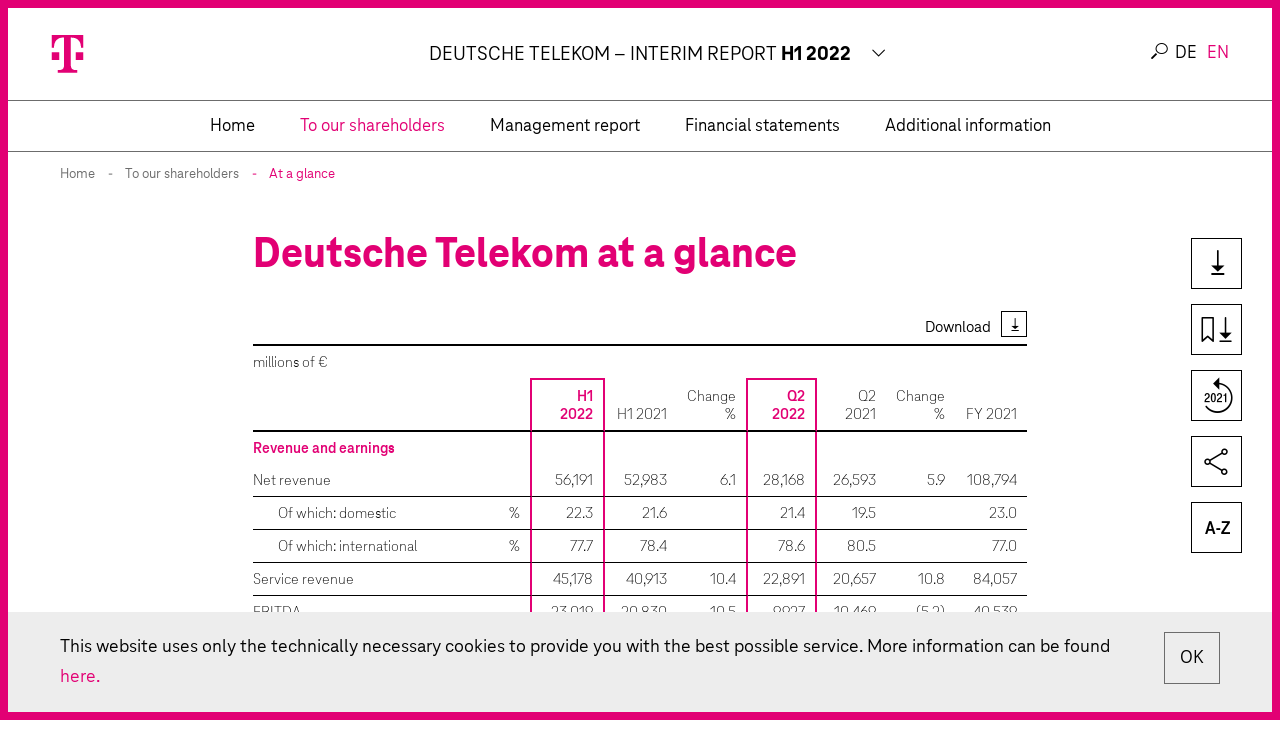

--- FILE ---
content_type: text/html
request_url: https://report.telekom.com/interim-report-q2-2022/to-our-shareholders/at-a-glance.html
body_size: 8131
content:
<!doctype html><html lang="en-US" class="no-js"><head>
<link rel="stylesheet" href="../_assets/css/external/tablestyle.css">
<meta charset="utf-8">


<title>At a glance - Deutsche Telekom Interim Report H1 2022</title>
<meta name="viewport" content="width=device-width, initial-scale=1, user-scalable=yes, maximum-scale=10">

<meta property="og:title" content="At a glance - Deutsche Telekom Interim Report H1 2022">
<meta property="og:type" content="website">
<meta property="og:site_name" content="Deutsche Telekom Interim Report H1 2022">
<meta property="og:locale" content="en-US">
<meta property="og:image" content="https://report.telekom.com/interim-report-q2-2022/_assets/gallery/og-social.png">
<meta property="og:image:width" content="1200">
<meta property="og:image:height" content="630">
<meta name="twitter:site" content="Deutsche Telekom Interim Report H1 2022">
<meta name="twitter:card" content="summary_large_image">

<meta name="robots" content="index,follow,noimageclick">
<meta name="apple-mobile-web-app-capable" content="yes">
<meta name="apple-mobile-web-app-status-bar-style" content="black">
<meta name="format-detection" content="telephone=no,date=no,address=no,email=no,url=no">
<meta name="apple-mobile-web-app-title" content="Deutsche Telekom Interim Report H1 2022">

    <link rel="alternate" hreflang="de" href="../_scripts/language-switch.php?lang=de&path=/an-unsere-aktionaere/auf-einen-blick.html">




<!-- nexxar bridge  -->
<script src="../_assets/js/nxr-bridge.js"></script>



<!-- export related meta tags -->


<link rel="canonical" href="https://report.telekom.com/interim-report-q2-2022/to-our-shareholders/at-a-glance.html">
<!-- flatnav meta tags -->
<meta name="nexxar:next" content="financial-data-of-the-group.html">

<!-- page config bridge -->

<script type="text/javascript">
  (function(window, nxr) {

    window.nxr.page = {
      header: 'Deutsche Telekom at a glance',
      path: '/to-our-shareholders/at-a-glance',
      pageId: '5994ff87-40b1-4481-933e-1e2ad8ff390a',
      classes: ['pdf-page-wide','pdf-counter-start'],
      components: {
        "search-suggestion": {
          "translation": {
            "searchInputPlaceholder": "What are you looking for?",
            "helpTextSuggestion": ""
          }
        },

        survey: {"behavior":"once","oneClickFinish":"true","visibilityDelay":"4000","timeout":"0","excludedPages":[],"questions":[{"type":"radio","name":"describe-yourself","title":"Which of these describes you best?","answers":["Employee","Analyst","Retail shareholder","Institutional investor","Applicant or student","Sustainability expert","Customer","Supplier","Journalist","Representative NGO/Federation/Politics",{"type":"text","name":"Other","required":false,"placeholder":"Your answer"}]},{"type":"checkbox","name":"topics","title":"Which topics are you looking for in the report? (Multiple choices possible)","answers":["Financial Performance","Sustainability","Management","Strategy","Company and Share","Outlook","Risks","Segments and Regions",{"type":"text","name":"Other","required":false,"placeholder":"Your answer"}]}],"buttonText":{"next":"Confirm","submit":"Send survey"},"surveyCompleteText":{"body":"Thank you for answering our poll."}},
      }
    };

    window.nxr.site.translation = {
    };

    window.nxr.site.translation = {
      openAll: 'Open all',
      closeAll: 'Close all',
      dynachartEnabled: 'Turn dynamic charts off',
      dynachartDisabled: 'Turn dynamic charts on',
      dynachartTooltipText: 'Enable or disable the dynamic view of a line chart for each row.'
    };

    window.nxr.site.language = 'en-US';
    window.nxr.site.languageShort = 'en';

  })(window, nxr);
</script>

<link rel="stylesheet" href="../_assets/css/main.css">
<script src="../_assets/js/modernizr.js"></script>
<script defer src="../_assets/js/vendor.js"></script>
<script defer id="main-js" src="../_assets/js/main.js"></script>

<!-- HEAD-DEFAULT -->
  </head>
  <body class="page page--pdf-page-wide page--pdf-counter-start">

<button type="button" class="toggle toggle--search">
  <span class="toggle__text">Suche</span>
</button>
<header class="header">
  <div class="header__container">
    <a href="../" class="logo">   
      <img src="../_assets/images/logo.svg" alt="Logo" class="logo__image">
    </a>
    <div class="header__icons">
<div class="language-switch">
  <ul class="language-switch__list">
          <li class="language-switch__item ">
        <a class="language-switch__link language-switch__link--de" href="../_scripts/language-switch.php?lang=de&path=/an-unsere-aktionaere/auf-einen-blick.html">
          de
        </a>
      </li>
      <li class="language-switch__item is-active">
        <a class="language-switch__link language-switch__link--en" href="at-a-glance.html">
          en
        </a>
      </li>
  </ul>
</div>
      <button type="button" class="toggle toggle--nav">
        <span class="toggle__text">Hauptmenü</span>
      </button>
      </div>
    </div>
<div class="report-switch">
  <button class="report-switch__button">
    <p class="report-title">
      <span class="report-title__client report-title__client--wide">Deutsche Telekom – Interim Report</span>
      <span class="report-title__client report-title__client--narrow">Interim Report</span>
      <span class="report-title__year">H1 2022</span>
    </p>
    <p class="report-switch__trigger">
      <span class="report-switch__tooltip">See other reports of Deutsche Telekom</span>
    </p>
  </button>
  <ul class="report-switch__list">
      <li class="report-switch__item">
        <a class="report-switch__link" href="https://report.telekom.com/annual-report-2021/" target="_blank">
          <span class="report-switch__title">Annual Report</span>
          <span class="report-switch__year">2021</span>
        </a>
      </li>
      <li class="report-switch__item">
        <a class="report-switch__link" href="https://www.cr-report.telekom.com/2021/" target="_blank">
          <span class="report-switch__title">Corporate Responsibility Report</span>
          <span class="report-switch__year">2021</span>
        </a>
      </li>
  </ul>
</div>
</header>
<header class="header-secondary">
  <a href="../" class="logo-sticky"> 
    <img src="../_assets/images/logo.svg" alt="Logo" class="logo-sticky__image">
  </a>



    <nav class="nav nav--mobile">
      <div class="nav__inner">
        <div class="nav__back">
          <a href="at-a-glance.html#" class="nav__link nav__link--back">Main menu</a>
        </div>
        <div class="nav__content">
        <ul class="nav__list nav__list--level1">
            <li class="nav__item nav__item--level1 nav__item--childless">
              <a data-level="1" href="../" class="nav__link nav__link--home">
                <span class="nav__title">Home</span>
              </a>
            </li>
              <li class="nav__item nav__item--level1 nav__item--has-children nav__item--inpath">
                <a data-level="1" href="../to-our-shareholders.html" class="nav__link nav__link--level1">
                  <span class="nav__title">To our shareholders</span>
                </a>
          <div class="nav__container--level2">
        <ul class="nav__list nav__list--level2">
            <li class="nav__item nav__item--parent">
              <a href="../to-our-shareholders.html" class="nav__link nav__link--parent">
                <span class="nav__title">To our shareholders</span>
              </a>
            </li>
              <li class="nav__item nav__item--level2 nav__item--childless nav__item--active">
                <a data-level="2" href="at-a-glance.html" class="nav__link nav__link--level2">
                  <span class="nav__title">At a glance</span>
                </a>
              </li>
              <li class="nav__item nav__item--level2 nav__item--childless">
                <a data-level="2" href="financial-data-of-the-group.html" class="nav__link nav__link--level2">
                  <span class="nav__title">Financial data of the Group</span>
                </a>
              </li>
              <li class="nav__item nav__item--level2 nav__item--childless">
                <a data-level="2" href="highlights.html" class="nav__link nav__link--level2">
                  <span class="nav__title">Highlights</span>
                </a>
              </li>
        </ul>
          </div>
              </li>
              <li class="nav__item nav__item--level1 nav__item--has-children">
                <a data-level="1" href="../management-report.html" class="nav__link nav__link--level1">
                  <span class="nav__title">Management report</span>
                </a>
          <div class="nav__container--level2">
        <ul class="nav__list nav__list--level2">
            <li class="nav__item nav__item--parent">
              <a href="../management-report.html" class="nav__link nav__link--parent">
                <span class="nav__title">Management report</span>
              </a>
            </li>
              <li class="nav__item nav__item--level2 nav__item--childless">
                <a data-level="2" href="../management-report/group-organization-strategy-and-management.html" class="nav__link nav__link--level2">
                  <span class="nav__title">Group organization, strategy, and management</span>
                </a>
              </li>
              <li class="nav__item nav__item--level2 nav__item--childless">
                <a data-level="2" href="../management-report/the-economic-environment.html" class="nav__link nav__link--level2">
                  <span class="nav__title">The economic environment</span>
                </a>
              </li>
              <li class="nav__item nav__item--level2 nav__item--has-children">
                <a data-level="2" href="../management-report/development-of-business-in-the-group.html" class="nav__link nav__link--level2">
                  <span class="nav__title">Development of business in the Group</span>
                </a>
        <ul class="nav__list nav__list--level3">
            <li class="nav__item nav__item--parent">
              <a href="../management-report/development-of-business-in-the-group.html" class="nav__link nav__link--parent">
                <span class="nav__title">Development of business in the Group</span>
              </a>
            </li>
              <li class="nav__item nav__item--level3 nav__item--childless">
                <a data-level="3" href="../management-report/development-of-business-in-the-group/results-of-operations-of-the-group.html" class="nav__link nav__link--level3">
                  <span class="nav__title">Results of operations of the Group</span>
                </a>
              </li>
              <li class="nav__item nav__item--level3 nav__item--childless">
                <a data-level="3" href="../management-report/development-of-business-in-the-group/financial-position-of-the-group.html" class="nav__link nav__link--level3">
                  <span class="nav__title">Financial position of the Group</span>
                </a>
              </li>
        </ul>
              </li>
              <li class="nav__item nav__item--level2 nav__item--has-children">
                <a data-level="2" href="../management-report/development-of-business-in-the-operating-segments.html" class="nav__link nav__link--level2">
                  <span class="nav__title">Development of business in the operating segments</span>
                </a>
        <ul class="nav__list nav__list--level3">
            <li class="nav__item nav__item--parent">
              <a href="../management-report/development-of-business-in-the-operating-segments.html" class="nav__link nav__link--parent">
                <span class="nav__title">Development of business in the operating segments</span>
              </a>
            </li>
              <li class="nav__item nav__item--level3 nav__item--childless">
                <a data-level="3" href="../management-report/development-of-business-in-the-operating-segments/germany.html" class="nav__link nav__link--level3">
                  <span class="nav__title">Germany</span>
                </a>
              </li>
              <li class="nav__item nav__item--level3 nav__item--childless">
                <a data-level="3" href="../management-report/development-of-business-in-the-operating-segments/united-states.html" class="nav__link nav__link--level3">
                  <span class="nav__title">United States</span>
                </a>
              </li>
              <li class="nav__item nav__item--level3 nav__item--childless">
                <a data-level="3" href="../management-report/development-of-business-in-the-operating-segments/europe.html" class="nav__link nav__link--level3">
                  <span class="nav__title">Europe</span>
                </a>
              </li>
              <li class="nav__item nav__item--level3 nav__item--childless">
                <a data-level="3" href="../management-report/development-of-business-in-the-operating-segments/systems-solutions.html" class="nav__link nav__link--level3">
                  <span class="nav__title">Systems Solutions</span>
                </a>
              </li>
              <li class="nav__item nav__item--level3 nav__item--childless">
                <a data-level="3" href="../management-report/development-of-business-in-the-operating-segments/group-development.html" class="nav__link nav__link--level3">
                  <span class="nav__title">Group Development</span>
                </a>
              </li>
              <li class="nav__item nav__item--level3 nav__item--childless">
                <a data-level="3" href="../management-report/development-of-business-in-the-operating-segments/group-headquarters-group-services.html" class="nav__link nav__link--level3">
                  <span class="nav__title">Group Headquarters &amp; Group Services</span>
                </a>
              </li>
        </ul>
              </li>
              <li class="nav__item nav__item--level2 nav__item--childless">
                <a data-level="2" href="../management-report/events-after-the-reporting-period.html" class="nav__link nav__link--level2">
                  <span class="nav__title">Events after the reporting period</span>
                </a>
              </li>
              <li class="nav__item nav__item--level2 nav__item--childless">
                <a data-level="2" href="../management-report/forecast.html" class="nav__link nav__link--level2">
                  <span class="nav__title">Forecast</span>
                </a>
              </li>
              <li class="nav__item nav__item--level2 nav__item--childless">
                <a data-level="2" href="../management-report/risks-and-opportunities.html" class="nav__link nav__link--level2">
                  <span class="nav__title">Risks and opportunities</span>
                </a>
              </li>
        </ul>
          </div>
              </li>
              <li class="nav__item nav__item--level1 nav__item--has-children">
                <a data-level="1" href="../financial-statements.html" class="nav__link nav__link--level1">
                  <span class="nav__title">Financial statements</span>
                </a>
          <div class="nav__container--level2">
        <ul class="nav__list nav__list--level2">
            <li class="nav__item nav__item--parent">
              <a href="../financial-statements.html" class="nav__link nav__link--parent">
                <span class="nav__title">Financial statements</span>
              </a>
            </li>
              <li class="nav__item nav__item--level2 nav__item--childless">
                <a data-level="2" href="../financial-statements/statement-of-financial-position.html" class="nav__link nav__link--level2">
                  <span class="nav__title">Statement of financial position</span>
                </a>
              </li>
              <li class="nav__item nav__item--level2 nav__item--childless">
                <a data-level="2" href="../financial-statements/income-statement.html" class="nav__link nav__link--level2">
                  <span class="nav__title">Income statement</span>
                </a>
              </li>
              <li class="nav__item nav__item--level2 nav__item--childless">
                <a data-level="2" href="../financial-statements/statement-of-comprehensive-income.html" class="nav__link nav__link--level2">
                  <span class="nav__title">Statement of comprehensive income</span>
                </a>
              </li>
              <li class="nav__item nav__item--level2 nav__item--childless">
                <a data-level="2" href="../financial-statements/statement-of-changes-in-equity.html" class="nav__link nav__link--level2">
                  <span class="nav__title">Statement of changes in equity</span>
                </a>
              </li>
              <li class="nav__item nav__item--level2 nav__item--childless">
                <a data-level="2" href="../financial-statements/statement-of-cash-flows.html" class="nav__link nav__link--level2">
                  <span class="nav__title">Statement of cash flows</span>
                </a>
              </li>
              <li class="nav__item nav__item--level2 nav__item--has-children">
                <a data-level="2" href="../financial-statements/significant-events-and-transactions.html" class="nav__link nav__link--level2">
                  <span class="nav__title">Significant events and transactions</span>
                </a>
        <ul class="nav__list nav__list--level3">
            <li class="nav__item nav__item--parent">
              <a href="../financial-statements/significant-events-and-transactions.html" class="nav__link nav__link--parent">
                <span class="nav__title">Significant events and transactions</span>
              </a>
            </li>
              <li class="nav__item nav__item--level3 nav__item--childless">
                <a data-level="3" href="../financial-statements/significant-events-and-transactions/accounting-policies.html" class="nav__link nav__link--level3">
                  <span class="nav__title">Accounting policies</span>
                </a>
              </li>
              <li class="nav__item nav__item--level3 nav__item--childless">
                <a data-level="3" href="../financial-statements/significant-events-and-transactions/war-in-ukraine.html" class="nav__link nav__link--level3">
                  <span class="nav__title">War in Ukraine</span>
                </a>
              </li>
              <li class="nav__item nav__item--level3 nav__item--childless">
                <a data-level="3" href="../financial-statements/significant-events-and-transactions/coronavirus-pandemic.html" class="nav__link nav__link--level3">
                  <span class="nav__title">Coronavirus pandemic</span>
                </a>
              </li>
              <li class="nav__item nav__item--level3 nav__item--childless">
                <a data-level="3" href="../financial-statements/significant-events-and-transactions/changes-in-underlying-parameters.html" class="nav__link nav__link--level3">
                  <span class="nav__title">Changes in underlying parameters</span>
                </a>
              </li>
              <li class="nav__item nav__item--level3 nav__item--childless">
                <a data-level="3" href="../financial-statements/significant-events-and-transactions/changes-in-the-composition-of-the-group.html" class="nav__link nav__link--level3">
                  <span class="nav__title">Changes in the composition of the Group</span>
                </a>
              </li>
              <li class="nav__item nav__item--level3 nav__item--childless">
                <a data-level="3" href="../financial-statements/significant-events-and-transactions/other-transactions-that-had-no-effect-on-the-composition-of-the-group.html" class="nav__link nav__link--level3">
                  <span class="nav__title">Other transactions that had no effect on the composition of the Group</span>
                </a>
              </li>
              <li class="nav__item nav__item--level3 nav__item--childless">
                <a data-level="3" href="../financial-statements/significant-events-and-transactions/selected-notes-to-the-statement-of-financial-position.html" class="nav__link nav__link--level3">
                  <span class="nav__title">Selected notes to the statement of financial position</span>
                </a>
              </li>
              <li class="nav__item nav__item--level3 nav__item--childless">
                <a data-level="3" href="../financial-statements/significant-events-and-transactions/selected-notes-to-the-income-statement.html" class="nav__link nav__link--level3">
                  <span class="nav__title">Selected notes to the income statement</span>
                </a>
              </li>
        </ul>
              </li>
              <li class="nav__item nav__item--level2 nav__item--has-children">
                <a data-level="2" href="../financial-statements/other-disclosures.html" class="nav__link nav__link--level2">
                  <span class="nav__title">Other disclosures</span>
                </a>
        <ul class="nav__list nav__list--level3">
            <li class="nav__item nav__item--parent">
              <a href="../financial-statements/other-disclosures.html" class="nav__link nav__link--parent">
                <span class="nav__title">Other disclosures</span>
              </a>
            </li>
              <li class="nav__item nav__item--level3 nav__item--childless">
                <a data-level="3" href="../financial-statements/other-disclosures/notes-to-the-statement-of-cash-flows.html" class="nav__link nav__link--level3">
                  <span class="nav__title">Notes to the statement of cash flows</span>
                </a>
              </li>
              <li class="nav__item nav__item--level3 nav__item--childless">
                <a data-level="3" href="../financial-statements/other-disclosures/segment-reporting.html" class="nav__link nav__link--level3">
                  <span class="nav__title">Segment reporting</span>
                </a>
              </li>
              <li class="nav__item nav__item--level3 nav__item--childless">
                <a data-level="3" href="../financial-statements/other-disclosures/contingencies.html" class="nav__link nav__link--level3">
                  <span class="nav__title">Contingencies</span>
                </a>
              </li>
              <li class="nav__item nav__item--level3 nav__item--childless">
                <a data-level="3" href="../financial-statements/other-disclosures/other-financial-obligations.html" class="nav__link nav__link--level3">
                  <span class="nav__title">Other financial obligations</span>
                </a>
              </li>
              <li class="nav__item nav__item--level3 nav__item--childless">
                <a data-level="3" href="../financial-statements/other-disclosures/disclosures-on-financial-instruments.html" class="nav__link nav__link--level3">
                  <span class="nav__title">Disclosures on financial instruments</span>
                </a>
              </li>
              <li class="nav__item nav__item--level3 nav__item--childless">
                <a data-level="3" href="../financial-statements/other-disclosures/related-party-disclosures.html" class="nav__link nav__link--level3">
                  <span class="nav__title">Related-party disclosures</span>
                </a>
              </li>
              <li class="nav__item nav__item--level3 nav__item--childless">
                <a data-level="3" href="../financial-statements/other-disclosures/executive-bodies.html" class="nav__link nav__link--level3">
                  <span class="nav__title">Executive bodies</span>
                </a>
              </li>
        </ul>
              </li>
              <li class="nav__item nav__item--level2 nav__item--childless">
                <a data-level="2" href="../financial-statements/events-after-the-reporting-period.html" class="nav__link nav__link--level2">
                  <span class="nav__title">Events after the reporting period</span>
                </a>
              </li>
        </ul>
          </div>
              </li>
              <li class="nav__item nav__item--level1 nav__item--has-children">
                <a data-level="1" href="../additional-information.html" class="nav__link nav__link--level1">
                  <span class="nav__title">Additional information</span>
                </a>
          <div class="nav__container--level2">
        <ul class="nav__list nav__list--level2">
            <li class="nav__item nav__item--parent">
              <a href="../additional-information.html" class="nav__link nav__link--parent">
                <span class="nav__title">Additional information</span>
              </a>
            </li>
              <li class="nav__item nav__item--level2 nav__item--childless">
                <a data-level="2" href="../additional-information/responsibility-statement.html" class="nav__link nav__link--level2">
                  <span class="nav__title">Responsibility statement</span>
                </a>
              </li>
              <li class="nav__item nav__item--level2 nav__item--childless">
                <a data-level="2" href="../additional-information/review-report.html" class="nav__link nav__link--level2">
                  <span class="nav__title">Review report</span>
                </a>
              </li>
              <li class="nav__item nav__item--level2 nav__item--childless">
                <a data-level="2" href="../additional-information/reconciliation-for-the-organic-development.html" class="nav__link nav__link--level2">
                  <span class="nav__title">Reconciliation for the organic development</span>
                </a>
              </li>
              <li class="nav__item nav__item--level2 nav__item--childless">
                <a data-level="2" href="../additional-information/financial-calendar.html" class="nav__link nav__link--level2">
                  <span class="nav__title">Financial calendar</span>
                </a>
              </li>
        </ul>
          </div>
              </li>
        </ul>
        </div>
      </div>
    </nav>
    <nav class="nav nav--desktop sticky">
      <div class="nav__inner container">
        <ul class="nav__list nav__list--level1">
            <li class="nav__item nav__item--level1 is-childless">
              <a data-level="1" href="../" class="nav__link nav__link--level1 nav__link--home">
                <span class="nav__title">Home</span>
              </a>
            </li>
              <li class="nav__item nav__item--level1 nav__item--has-children nav__item--inpath">
                <a data-level="1" href="../to-our-shareholders.html" class="nav__link nav__link--level1">
                  <span class="nav__title">To our shareholders</span>
                </a>
                  <div class="nav__dropdown">
                    <button class="nav__close"></button>
          <div class="nav__inner--level2">
        <ul class="nav__list nav__list--level2">
            <li class="nav__item nav__item--parent">
              <a href="../to-our-shareholders.html" class="nav__link nav__link--parent">
                <span class="nav__title">To our shareholders</span>
              </a>
            </li>
              <li class="nav__item nav__item--level2 nav__item--childless nav__item--active">
                <a data-level="2" href="at-a-glance.html" class="nav__link nav__link--level2">
                  <span class="nav__title">At a glance</span>
                </a>
              </li>
              <li class="nav__item nav__item--level2 nav__item--childless">
                <a data-level="2" href="financial-data-of-the-group.html" class="nav__link nav__link--level2">
                  <span class="nav__title">Financial data of the Group</span>
                </a>
              </li>
              <li class="nav__item nav__item--level2 nav__item--childless">
                <a data-level="2" href="highlights.html" class="nav__link nav__link--level2">
                  <span class="nav__title">Highlights</span>
                </a>
              </li>
        </ul>
          </div>
                  </div>
              </li>
              <li class="nav__item nav__item--level1 nav__item--has-children">
                <a data-level="1" href="../management-report.html" class="nav__link nav__link--level1">
                  <span class="nav__title">Management report</span>
                </a>
                  <div class="nav__dropdown">
                    <button class="nav__close"></button>
          <div class="nav__inner--level2">
        <ul class="nav__list nav__list--level2">
            <li class="nav__item nav__item--parent">
              <a href="../management-report.html" class="nav__link nav__link--parent">
                <span class="nav__title">Management report</span>
              </a>
            </li>
              <li class="nav__item nav__item--level2 nav__item--childless">
                <a data-level="2" href="../management-report/group-organization-strategy-and-management.html" class="nav__link nav__link--level2">
                  <span class="nav__title">Group organization, strategy, and management</span>
                </a>
              </li>
              <li class="nav__item nav__item--level2 nav__item--childless">
                <a data-level="2" href="../management-report/the-economic-environment.html" class="nav__link nav__link--level2">
                  <span class="nav__title">The economic environment</span>
                </a>
              </li>
              <li class="nav__item nav__item--level2 nav__item--has-children">
                <a data-level="2" href="../management-report/development-of-business-in-the-group.html" class="nav__link nav__link--level2">
                  <span class="nav__title">Development of business in the Group</span>
                </a>
        <ul class="nav__list nav__list--level3">
            <li class="nav__item nav__item--parent">
              <a href="../management-report/development-of-business-in-the-group.html" class="nav__link nav__link--parent">
                <span class="nav__title">Development of business in the Group</span>
              </a>
            </li>
              <li class="nav__item nav__item--level3 nav__item--childless">
                <a data-level="3" href="../management-report/development-of-business-in-the-group/results-of-operations-of-the-group.html" class="nav__link nav__link--level3">
                  <span class="nav__title">Results of operations of the Group</span>
                </a>
              </li>
              <li class="nav__item nav__item--level3 nav__item--childless">
                <a data-level="3" href="../management-report/development-of-business-in-the-group/financial-position-of-the-group.html" class="nav__link nav__link--level3">
                  <span class="nav__title">Financial position of the Group</span>
                </a>
              </li>
        </ul>
              </li>
              <li class="nav__item nav__item--level2 nav__item--has-children">
                <a data-level="2" href="../management-report/development-of-business-in-the-operating-segments.html" class="nav__link nav__link--level2">
                  <span class="nav__title">Development of business in the operating segments</span>
                </a>
        <ul class="nav__list nav__list--level3">
            <li class="nav__item nav__item--parent">
              <a href="../management-report/development-of-business-in-the-operating-segments.html" class="nav__link nav__link--parent">
                <span class="nav__title">Development of business in the operating segments</span>
              </a>
            </li>
              <li class="nav__item nav__item--level3 nav__item--childless">
                <a data-level="3" href="../management-report/development-of-business-in-the-operating-segments/germany.html" class="nav__link nav__link--level3">
                  <span class="nav__title">Germany</span>
                </a>
              </li>
              <li class="nav__item nav__item--level3 nav__item--childless">
                <a data-level="3" href="../management-report/development-of-business-in-the-operating-segments/united-states.html" class="nav__link nav__link--level3">
                  <span class="nav__title">United States</span>
                </a>
              </li>
              <li class="nav__item nav__item--level3 nav__item--childless">
                <a data-level="3" href="../management-report/development-of-business-in-the-operating-segments/europe.html" class="nav__link nav__link--level3">
                  <span class="nav__title">Europe</span>
                </a>
              </li>
              <li class="nav__item nav__item--level3 nav__item--childless">
                <a data-level="3" href="../management-report/development-of-business-in-the-operating-segments/systems-solutions.html" class="nav__link nav__link--level3">
                  <span class="nav__title">Systems Solutions</span>
                </a>
              </li>
              <li class="nav__item nav__item--level3 nav__item--childless">
                <a data-level="3" href="../management-report/development-of-business-in-the-operating-segments/group-development.html" class="nav__link nav__link--level3">
                  <span class="nav__title">Group Development</span>
                </a>
              </li>
              <li class="nav__item nav__item--level3 nav__item--childless">
                <a data-level="3" href="../management-report/development-of-business-in-the-operating-segments/group-headquarters-group-services.html" class="nav__link nav__link--level3">
                  <span class="nav__title">Group Headquarters &amp; Group Services</span>
                </a>
              </li>
        </ul>
              </li>
              <li class="nav__item nav__item--level2 nav__item--childless">
                <a data-level="2" href="../management-report/events-after-the-reporting-period.html" class="nav__link nav__link--level2">
                  <span class="nav__title">Events after the reporting period</span>
                </a>
              </li>
              <li class="nav__item nav__item--level2 nav__item--childless">
                <a data-level="2" href="../management-report/forecast.html" class="nav__link nav__link--level2">
                  <span class="nav__title">Forecast</span>
                </a>
              </li>
              <li class="nav__item nav__item--level2 nav__item--childless">
                <a data-level="2" href="../management-report/risks-and-opportunities.html" class="nav__link nav__link--level2">
                  <span class="nav__title">Risks and opportunities</span>
                </a>
              </li>
        </ul>
          </div>
                  </div>
              </li>
              <li class="nav__item nav__item--level1 nav__item--has-children">
                <a data-level="1" href="../financial-statements.html" class="nav__link nav__link--level1">
                  <span class="nav__title">Financial statements</span>
                </a>
                  <div class="nav__dropdown">
                    <button class="nav__close"></button>
          <div class="nav__inner--level2">
        <ul class="nav__list nav__list--level2">
            <li class="nav__item nav__item--parent">
              <a href="../financial-statements.html" class="nav__link nav__link--parent">
                <span class="nav__title">Financial statements</span>
              </a>
            </li>
              <li class="nav__item nav__item--level2 nav__item--childless">
                <a data-level="2" href="../financial-statements/statement-of-financial-position.html" class="nav__link nav__link--level2">
                  <span class="nav__title">Statement of financial position</span>
                </a>
              </li>
              <li class="nav__item nav__item--level2 nav__item--childless">
                <a data-level="2" href="../financial-statements/income-statement.html" class="nav__link nav__link--level2">
                  <span class="nav__title">Income statement</span>
                </a>
              </li>
              <li class="nav__item nav__item--level2 nav__item--childless">
                <a data-level="2" href="../financial-statements/statement-of-comprehensive-income.html" class="nav__link nav__link--level2">
                  <span class="nav__title">Statement of comprehensive income</span>
                </a>
              </li>
              <li class="nav__item nav__item--level2 nav__item--childless">
                <a data-level="2" href="../financial-statements/statement-of-changes-in-equity.html" class="nav__link nav__link--level2">
                  <span class="nav__title">Statement of changes in equity</span>
                </a>
              </li>
              <li class="nav__item nav__item--level2 nav__item--childless">
                <a data-level="2" href="../financial-statements/statement-of-cash-flows.html" class="nav__link nav__link--level2">
                  <span class="nav__title">Statement of cash flows</span>
                </a>
              </li>
              <li class="nav__item nav__item--level2 nav__item--has-children">
                <a data-level="2" href="../financial-statements/significant-events-and-transactions.html" class="nav__link nav__link--level2">
                  <span class="nav__title">Significant events and transactions</span>
                </a>
        <ul class="nav__list nav__list--level3">
            <li class="nav__item nav__item--parent">
              <a href="../financial-statements/significant-events-and-transactions.html" class="nav__link nav__link--parent">
                <span class="nav__title">Significant events and transactions</span>
              </a>
            </li>
              <li class="nav__item nav__item--level3 nav__item--childless">
                <a data-level="3" href="../financial-statements/significant-events-and-transactions/accounting-policies.html" class="nav__link nav__link--level3">
                  <span class="nav__title">Accounting policies</span>
                </a>
              </li>
              <li class="nav__item nav__item--level3 nav__item--childless">
                <a data-level="3" href="../financial-statements/significant-events-and-transactions/war-in-ukraine.html" class="nav__link nav__link--level3">
                  <span class="nav__title">War in Ukraine</span>
                </a>
              </li>
              <li class="nav__item nav__item--level3 nav__item--childless">
                <a data-level="3" href="../financial-statements/significant-events-and-transactions/coronavirus-pandemic.html" class="nav__link nav__link--level3">
                  <span class="nav__title">Coronavirus pandemic</span>
                </a>
              </li>
              <li class="nav__item nav__item--level3 nav__item--childless">
                <a data-level="3" href="../financial-statements/significant-events-and-transactions/changes-in-underlying-parameters.html" class="nav__link nav__link--level3">
                  <span class="nav__title">Changes in underlying parameters</span>
                </a>
              </li>
              <li class="nav__item nav__item--level3 nav__item--childless">
                <a data-level="3" href="../financial-statements/significant-events-and-transactions/changes-in-the-composition-of-the-group.html" class="nav__link nav__link--level3">
                  <span class="nav__title">Changes in the composition of the Group</span>
                </a>
              </li>
              <li class="nav__item nav__item--level3 nav__item--childless">
                <a data-level="3" href="../financial-statements/significant-events-and-transactions/other-transactions-that-had-no-effect-on-the-composition-of-the-group.html" class="nav__link nav__link--level3">
                  <span class="nav__title">Other transactions that had no effect on the composition of the Group</span>
                </a>
              </li>
              <li class="nav__item nav__item--level3 nav__item--childless">
                <a data-level="3" href="../financial-statements/significant-events-and-transactions/selected-notes-to-the-statement-of-financial-position.html" class="nav__link nav__link--level3">
                  <span class="nav__title">Selected notes to the statement of financial position</span>
                </a>
              </li>
              <li class="nav__item nav__item--level3 nav__item--childless">
                <a data-level="3" href="../financial-statements/significant-events-and-transactions/selected-notes-to-the-income-statement.html" class="nav__link nav__link--level3">
                  <span class="nav__title">Selected notes to the income statement</span>
                </a>
              </li>
        </ul>
              </li>
              <li class="nav__item nav__item--level2 nav__item--has-children">
                <a data-level="2" href="../financial-statements/other-disclosures.html" class="nav__link nav__link--level2">
                  <span class="nav__title">Other disclosures</span>
                </a>
        <ul class="nav__list nav__list--level3">
            <li class="nav__item nav__item--parent">
              <a href="../financial-statements/other-disclosures.html" class="nav__link nav__link--parent">
                <span class="nav__title">Other disclosures</span>
              </a>
            </li>
              <li class="nav__item nav__item--level3 nav__item--childless">
                <a data-level="3" href="../financial-statements/other-disclosures/notes-to-the-statement-of-cash-flows.html" class="nav__link nav__link--level3">
                  <span class="nav__title">Notes to the statement of cash flows</span>
                </a>
              </li>
              <li class="nav__item nav__item--level3 nav__item--childless">
                <a data-level="3" href="../financial-statements/other-disclosures/segment-reporting.html" class="nav__link nav__link--level3">
                  <span class="nav__title">Segment reporting</span>
                </a>
              </li>
              <li class="nav__item nav__item--level3 nav__item--childless">
                <a data-level="3" href="../financial-statements/other-disclosures/contingencies.html" class="nav__link nav__link--level3">
                  <span class="nav__title">Contingencies</span>
                </a>
              </li>
              <li class="nav__item nav__item--level3 nav__item--childless">
                <a data-level="3" href="../financial-statements/other-disclosures/other-financial-obligations.html" class="nav__link nav__link--level3">
                  <span class="nav__title">Other financial obligations</span>
                </a>
              </li>
              <li class="nav__item nav__item--level3 nav__item--childless">
                <a data-level="3" href="../financial-statements/other-disclosures/disclosures-on-financial-instruments.html" class="nav__link nav__link--level3">
                  <span class="nav__title">Disclosures on financial instruments</span>
                </a>
              </li>
              <li class="nav__item nav__item--level3 nav__item--childless">
                <a data-level="3" href="../financial-statements/other-disclosures/related-party-disclosures.html" class="nav__link nav__link--level3">
                  <span class="nav__title">Related-party disclosures</span>
                </a>
              </li>
              <li class="nav__item nav__item--level3 nav__item--childless">
                <a data-level="3" href="../financial-statements/other-disclosures/executive-bodies.html" class="nav__link nav__link--level3">
                  <span class="nav__title">Executive bodies</span>
                </a>
              </li>
        </ul>
              </li>
              <li class="nav__item nav__item--level2 nav__item--childless">
                <a data-level="2" href="../financial-statements/events-after-the-reporting-period.html" class="nav__link nav__link--level2">
                  <span class="nav__title">Events after the reporting period</span>
                </a>
              </li>
        </ul>
          </div>
                  </div>
              </li>
              <li class="nav__item nav__item--level1 nav__item--has-children">
                <a data-level="1" href="../additional-information.html" class="nav__link nav__link--level1">
                  <span class="nav__title">Additional information</span>
                </a>
                  <div class="nav__dropdown">
                    <button class="nav__close"></button>
          <div class="nav__inner--level2">
        <ul class="nav__list nav__list--level2">
            <li class="nav__item nav__item--parent">
              <a href="../additional-information.html" class="nav__link nav__link--parent">
                <span class="nav__title">Additional information</span>
              </a>
            </li>
              <li class="nav__item nav__item--level2 nav__item--childless">
                <a data-level="2" href="../additional-information/responsibility-statement.html" class="nav__link nav__link--level2">
                  <span class="nav__title">Responsibility statement</span>
                </a>
              </li>
              <li class="nav__item nav__item--level2 nav__item--childless">
                <a data-level="2" href="../additional-information/review-report.html" class="nav__link nav__link--level2">
                  <span class="nav__title">Review report</span>
                </a>
              </li>
              <li class="nav__item nav__item--level2 nav__item--childless">
                <a data-level="2" href="../additional-information/reconciliation-for-the-organic-development.html" class="nav__link nav__link--level2">
                  <span class="nav__title">Reconciliation for the organic development</span>
                </a>
              </li>
              <li class="nav__item nav__item--level2 nav__item--childless">
                <a data-level="2" href="../additional-information/financial-calendar.html" class="nav__link nav__link--level2">
                  <span class="nav__title">Financial calendar</span>
                </a>
              </li>
        </ul>
          </div>
                  </div>
              </li>
        </ul>
      </div>
    </nav>
  
<div id="search-suggestion-mount" data-search-action="../services/search.html">
</div>  <button class="search__close search-close">
    <span class="hide-block">Close</span>
  </button>



  <div class="tagmanager">
    <div class="tagmanager__inner">
     <h3 class="tagmanager__headline">Topic filter</h3>
    <button class="tagmanager__close tagmanager-close">
      <span class="hide-block">Close</span>
    </button>
<div class="tagmanager__tags tagmanager-tags">
  <div class="tagmanager-tags__inner">
    <ul class="tagmanager-tags__list">
      <li class="tagmanager-tags__item tagmanager-tags__item--tag1">
        <button class="tagmanager-tags__link" data-filter="tag1">Share</button>
      </li>
      <li class="tagmanager-tags__item tagmanager-tags__item--tag2">
        <button class="tagmanager-tags__link" data-filter="tag2">Corporate governance</button>
      </li>
      <li class="tagmanager-tags__item tagmanager-tags__item--tag3">
        <button class="tagmanager-tags__link" data-filter="tag3">Strategy</button>
      </li>
      <li class="tagmanager-tags__item tagmanager-tags__item--tag4">
        <button class="tagmanager-tags__link" data-filter="tag4">Network build-out</button>
      </li>
      <li class="tagmanager-tags__item tagmanager-tags__item--tag5">
        <button class="tagmanager-tags__link" data-filter="tag5">Key figures</button>
      </li>
      <li class="tagmanager-tags__item tagmanager-tags__item--tag6">
        <button class="tagmanager-tags__link" data-filter="tag6">Segments</button>
      </li>
      <li class="tagmanager-tags__item tagmanager-tags__item--tag7">
        <button class="tagmanager-tags__link" data-filter="tag7">Corporate responsibility</button>
      </li>
      <li class="tagmanager-tags__item tagmanager-tags__item--tag8">
        <button class="tagmanager-tags__link" data-filter="tag8">Forecast</button>
      </li>
      <li class="tagmanager-tags__item tagmanager-tags__item--tag9">
        <button class="tagmanager-tags__link" data-filter="tag9">Risks and opportunities</button>
      </li>
      <li class="tagmanager-tags__item tagmanager-tags__item--tag10">
        <button class="tagmanager-tags__link" data-filter="tag10">Coronavirus pandemic</button>
      </li>
    </ul>
    <button class="tagmanager-tags__reset tagmanager-reset">Reset filters</button>
    <a class="tagmanager__showResults no-anchorlink" href="at-a-glance.html#tagmanagerResults">
      <span></span>
    </a>
  </div>
</div>
    </div> 






<div class="tagmanager__results tagmanager-results" id="tagmanagerResults">
  <div class="tagmanager-results__inner">
    <h3 class="tagmanager-results__headline">
      Results
    </h3>
      <ul class="tagmanager-results__list">
        <li class="tagmanager-results__item tagmanager-results__item--nofilters">No filter selected</li>
        <li class="tagmanager-results__item tagmanager-results__item--noresults">No results</li>
      </ul>
  </div>
</div>
  </div>
</header>    
    <nav class="breadcrumb">
      <ul class="breadcrumb__list container">
        <li class="breadcrumb__item"><a href="../" class="breadcrumb__link">Home</a></li>
            <li class="breadcrumb__item breadcrumb__item--first">
          <a href="../to-our-shareholders.html" class="breadcrumb__link breadcrumb__link--first">
To our shareholders          </a>
          </li>
            <li class="breadcrumb__item breadcrumb__item--last">
          <a href="at-a-glance.html" class="breadcrumb__link breadcrumb__link--last">
At a glance          </a>
          </li>
      </ul>
    </nav>
<main class="main">
   <div class="main__container container">
    <div class="content">
      <article class="article">





<h1 class="headline headline--1">
Deutsche Telekom at a glance
</h1>





  <!-- start-block#id:;#type:Indicator;-->
    <!-- start-block#id:7LQ5uHGY;#type:Tableblock;-->
    <div class="spreadsheet content-filter-disabled">
      

<!-- marker: SEARCH_EXCLUDE -->
<ul class="spreadsheet-tools">
	  <li class="spreadsheet-tools__item spreadsheet-tools__item--xls">
	    <a href="../_assets/downloads/ag-financial-data-dtag-ir222.xlsx" class="spreadsheet-tools__xls-link" target="_blank">Download</a>
	  </li>
	</ul>
<!-- marker: SEARCH_EXCLUDE / -->
<div class="spreadsheet__table-wrapper">
<table class="table wide name-ag-financial-data table--width-100" id="gebertable2">

<!-- gebertable=2 -->

<!-- tablewidth={35, 2, 9, 9, 9, 9, 9, 9, 9} -->

    <colgroup>
        <col class="table__cell--width-35 table__cell--col-1">
        <col class="table__cell--width-2 table__cell--col-2">
        <col class="table__cell--width-9 table__cell--col-3">
        <col class="table__cell--width-9 table__cell--col-4">
        <col class="table__cell--width-9 table__cell--col-5">
        <col class="table__cell--width-9 table__cell--col-6">
        <col class="table__cell--width-9 table__cell--col-7">
        <col class="table__cell--width-9 table__cell--col-8">
        <col class="table__cell--width-9 table__cell--col-9">
    </colgroup>
    <thead>
        <tr class="table__row table__row--thead table__row--thead-1">
            <th class="table__cell table_cell--normalsized table__cell--style-1 table__cell--col-1" scope="row"><p>millions of €</p></th>
            <td class="table__cell table_cell--normalsized table__cell--style-1 table__cell--col-2 table__cell--right"><p>&nbsp;</p></td>
            <td class="table__cell table_cell--normalsized table__cell--style-1 table__cell--col-3 table__cell--right"><p>&nbsp;</p></td>
            <td class="table__cell table_cell--normalsized table__cell--style-1 table__cell--col-4 table__cell--right"><p>&nbsp;</p></td>
            <td class="table__cell table_cell--normalsized table__cell--style-1 table__cell--col-5 table__cell--right"><p>&nbsp;</p></td>
            <td class="table__cell table_cell--normalsized table__cell--style-1 table__cell--col-6 table__cell--right"><p>&nbsp;</p></td>
            <td class="table__cell table_cell--normalsized table__cell--style-1 table__cell--col-7 table__cell--right"><p>&nbsp;</p></td>
            <td class="table__cell table_cell--normalsized table__cell--style-1 table__cell--col-8 table__cell--right"><p>&nbsp;</p></td>
            <td class="table__cell table_cell--normalsized table__cell--style-1 table__cell--col-last table__cell--right"><p>&nbsp;</p></td>
        </tr>
        <tr class="table__row table__row--thead table__row--thead-2">
            <td class="table__cell table_cell--normalsized table__cell--style-2 table__cell--col-1"><p>&nbsp;</p></td>
            <td class="table__cell table_cell--normalsized table__cell--style-3 table__cell--col-2"><p>&nbsp;</p></td>
            <th class="table__cell table_cell--normalsized table__cell--style-4 table__cell--col-3 table__cell--right" scope="col"><p><strong>H1 2022</strong></p></th>
            <th class="table__cell table_cell--normalsized table__cell--style-2 table__cell--col-4 table__cell--right" scope="col"><p>H1 2021</p></th>
            <th class="table__cell table_cell--normalsized table__cell--style-3 table__cell--col-5 table__cell--right" scope="col"><p>Change <br>%</p></th>
            <th class="table__cell table_cell--normalsized table__cell--style-4 table__cell--col-6 table__cell--right" scope="col"><p><strong>Q2 2022</strong></p></th>
            <th class="table__cell table_cell--normalsized table__cell--style-2 table__cell--col-7 table__cell--right" scope="col"><p>Q2 2021</p></th>
            <th class="table__cell table_cell--normalsized table__cell--style-2 table__cell--col-8 table__cell--right" scope="col"><p>Change <br>%</p></th>
            <th class="table__cell table_cell--normalsized table__cell--style-2 table__cell--col-last table__cell--right" scope="col"><p>FY 2021</p></th>
        </tr>
    </thead>

    <tbody>
        <tr class="table__row table__row--highlight-disabled table__row--tbody table__row--tbody-1">
            <th class="table__cell table_cell--normalsized table__cell--style-5 table__cell--col-1" scope="row"><p><strong>Revenue and earnings</strong></p></th>
            <td class="table__cell table_cell--normalsized table__cell--style-6 table__cell--col-2 table__cell--right"><p>&nbsp;</p></td>
            <td class="table__cell table_cell--normalsized table__cell--style-6 table__cell--col-3 table__cell--right"><p>&nbsp;</p></td>
            <td class="table__cell table_cell--normalsized table__cell--style-7 table__cell--col-4 table__cell--right"><p>&nbsp;</p></td>
            <td class="table__cell table_cell--normalsized table__cell--style-6 table__cell--col-5 table__cell--right"><p>&nbsp;</p></td>
            <td class="table__cell table_cell--normalsized table__cell--style-6 table__cell--col-6 table__cell--right"><p>&nbsp;</p></td>
            <td class="table__cell table_cell--normalsized table__cell--style-7 table__cell--col-7 table__cell--right"><p>&nbsp;</p></td>
            <td class="table__cell table_cell--normalsized table__cell--style-7 table__cell--col-8 table__cell--right"><p>&nbsp;</p></td>
            <td class="table__cell table_cell--normalsized table__cell--style-7 table__cell--col-last table__cell--right"><p>&nbsp;</p></td>
        </tr>
        <tr class="table__row table__row--tbody table__row--tbody-2">
            <th class="table__cell table_cell--normalsized table__cell--style-8 table__cell--col-1" scope="row"><p>Net revenue</p></th>
            <td class="table__cell table_cell--normalsized table__cell--style-9 table__cell--col-2 table__cell--right"><p>&nbsp;</p></td>
            <td class="table__cell table_cell--normalsized table__cell--style-9 table__cell--col-3 table__cell--right"><p>56,191</p></td>
            <td class="table__cell table_cell--normalsized table__cell--style-8 table__cell--col-4 table__cell--right"><p>52,983</p></td>
            <td class="table__cell table_cell--normalsized table__cell--style-9 table__cell--col-5 table__cell--right"><p>6.1</p></td>
            <td class="table__cell table_cell--normalsized table__cell--style-9 table__cell--col-6 table__cell--right"><p>28,168</p></td>
            <td class="table__cell table_cell--normalsized table__cell--style-8 table__cell--col-7 table__cell--right"><p>26,593</p></td>
            <td class="table__cell table_cell--normalsized table__cell--style-8 table__cell--col-8 table__cell--right"><p>5.9</p></td>
            <td class="table__cell table_cell--normalsized table__cell--style-8 table__cell--col-last table__cell--right"><p>108,794</p></td>
        </tr>
        <tr class="table__row table__row--tbody table__row--tbody-3">
            <th class="table__cell table_cell--normalsized table__cell--style-10 table__cell--col-1" scope="row"><p>Of which: domestic</p></th>
            <td class="table__cell table_cell--normalsized table__cell--style-9 table__cell--col-2 table__cell--right"><p>%</p></td>
            <td class="table__cell table_cell--normalsized table__cell--style-9 table__cell--col-3 table__cell--right"><p>22.3</p></td>
            <td class="table__cell table_cell--normalsized table__cell--style-8 table__cell--col-4 table__cell--right"><p>21.6</p></td>
            <td class="table__cell table_cell--normalsized table__cell--style-9 table__cell--col-5 table__cell--right"><p>&nbsp;</p></td>
            <td class="table__cell table_cell--normalsized table__cell--style-9 table__cell--col-6 table__cell--right"><p>21.4</p></td>
            <td class="table__cell table_cell--normalsized table__cell--style-8 table__cell--col-7 table__cell--right"><p>19.5</p></td>
            <td class="table__cell table_cell--normalsized table__cell--style-8 table__cell--col-8 table__cell--right"><p>&nbsp;</p></td>
            <td class="table__cell table_cell--normalsized table__cell--style-8 table__cell--col-last table__cell--right"><p>23.0</p></td>
        </tr>
        <tr class="table__row table__row--tbody table__row--tbody-4">
            <th class="table__cell table_cell--normalsized table__cell--style-10 table__cell--col-1" scope="row"><p>Of which: international</p></th>
            <td class="table__cell table_cell--normalsized table__cell--style-9 table__cell--col-2 table__cell--right"><p>%</p></td>
            <td class="table__cell table_cell--normalsized table__cell--style-9 table__cell--col-3 table__cell--right"><p>77.7</p></td>
            <td class="table__cell table_cell--normalsized table__cell--style-8 table__cell--col-4 table__cell--right"><p>78.4</p></td>
            <td class="table__cell table_cell--normalsized table__cell--style-9 table__cell--col-5 table__cell--right"><p>&nbsp;</p></td>
            <td class="table__cell table_cell--normalsized table__cell--style-9 table__cell--col-6 table__cell--right"><p>78.6</p></td>
            <td class="table__cell table_cell--normalsized table__cell--style-8 table__cell--col-7 table__cell--right"><p>80.5</p></td>
            <td class="table__cell table_cell--normalsized table__cell--style-8 table__cell--col-8 table__cell--right"><p>&nbsp;</p></td>
            <td class="table__cell table_cell--normalsized table__cell--style-8 table__cell--col-last table__cell--right"><p>77.0</p></td>
        </tr>
        <tr class="table__row table__row--tbody table__row--tbody-5">
            <th class="table__cell table_cell--normalsized table__cell--style-8 table__cell--col-1" scope="row"><p>Service revenue</p></th>
            <td class="table__cell table_cell--normalsized table__cell--style-9 table__cell--col-2 table__cell--right"><p>&nbsp;</p></td>
            <td class="table__cell table_cell--normalsized table__cell--style-9 table__cell--col-3 table__cell--right"><p>45,178</p></td>
            <td class="table__cell table_cell--normalsized table__cell--style-8 table__cell--col-4 table__cell--right"><p>40,913</p></td>
            <td class="table__cell table_cell--normalsized table__cell--style-9 table__cell--col-5 table__cell--right"><p>10.4</p></td>
            <td class="table__cell table_cell--normalsized table__cell--style-9 table__cell--col-6 table__cell--right"><p>22,891</p></td>
            <td class="table__cell table_cell--normalsized table__cell--style-8 table__cell--col-7 table__cell--right"><p>20,657</p></td>
            <td class="table__cell table_cell--normalsized table__cell--style-8 table__cell--col-8 table__cell--right"><p>10.8</p></td>
            <td class="table__cell table_cell--normalsized table__cell--style-8 table__cell--col-last table__cell--right"><p>84,057</p></td>
        </tr>
        <tr class="table__row table__row--tbody table__row--tbody-6">
            <th class="table__cell table_cell--normalsized table__cell--style-8 table__cell--col-1" scope="row"><p>EBITDA</p></th>
            <td class="table__cell table_cell--normalsized table__cell--style-9 table__cell--col-2 table__cell--right"><p>&nbsp;</p></td>
            <td class="table__cell table_cell--normalsized table__cell--style-9 table__cell--col-3 table__cell--right"><p>23,019</p></td>
            <td class="table__cell table_cell--normalsized table__cell--style-8 table__cell--col-4 table__cell--right"><p>20,830</p></td>
            <td class="table__cell table_cell--normalsized table__cell--style-9 table__cell--col-5 table__cell--right"><p>10.5</p></td>
            <td class="table__cell table_cell--normalsized table__cell--style-9 table__cell--col-6 table__cell--right"><p>9,927</p></td>
            <td class="table__cell table_cell--normalsized table__cell--style-8 table__cell--col-7 table__cell--right"><p>10,469</p></td>
            <td class="table__cell table_cell--normalsized table__cell--style-8 table__cell--col-8 table__cell--padding-right-brackets table__cell--right"><p>(5.2)</p></td>
            <td class="table__cell table_cell--normalsized table__cell--style-8 table__cell--col-last table__cell--right"><p>40,539</p></td>
        </tr>
        <tr class="table__row table__row--tbody table__row--tbody-7">
            <th class="table__cell table_cell--normalsized table__cell--style-8 table__cell--col-1" scope="row"><p>EBITDA (adjusted for special factors)</p></th>
            <td class="table__cell table_cell--normalsized table__cell--style-9 table__cell--col-2 table__cell--right"><p>&nbsp;</p></td>
            <td class="table__cell table_cell--normalsized table__cell--style-9 table__cell--col-3 table__cell--right"><p>22,912</p></td>
            <td class="table__cell table_cell--normalsized table__cell--style-8 table__cell--col-4 table__cell--right"><p>21,575</p></td>
            <td class="table__cell table_cell--normalsized table__cell--style-9 table__cell--col-5 table__cell--right"><p>6.2</p></td>
            <td class="table__cell table_cell--normalsized table__cell--style-9 table__cell--col-6 table__cell--right"><p>11,476</p></td>
            <td class="table__cell table_cell--normalsized table__cell--style-8 table__cell--col-7 table__cell--right"><p>10,877</p></td>
            <td class="table__cell table_cell--normalsized table__cell--style-8 table__cell--col-8 table__cell--right"><p>5.5</p></td>
            <td class="table__cell table_cell--normalsized table__cell--style-8 table__cell--col-last table__cell--right"><p>43,175</p></td>
        </tr>
        <tr class="table__row table__row--tbody table__row--tbody-8">
            <th class="table__cell table_cell--normalsized table__cell--style-8 table__cell--col-1" scope="row"><p>EBITDA&nbsp;AL</p></th>
            <td class="table__cell table_cell--normalsized table__cell--style-9 table__cell--col-2 table__cell--right"><p>&nbsp;</p></td>
            <td class="table__cell table_cell--normalsized table__cell--style-9 table__cell--col-3 table__cell--right"><p>18,539</p></td>
            <td class="table__cell table_cell--normalsized table__cell--style-8 table__cell--col-4 table__cell--right"><p>17,591</p></td>
            <td class="table__cell table_cell--normalsized table__cell--style-9 table__cell--col-5 table__cell--right"><p>5.4</p></td>
            <td class="table__cell table_cell--normalsized table__cell--style-9 table__cell--col-6 table__cell--right"><p>7,453</p></td>
            <td class="table__cell table_cell--normalsized table__cell--style-8 table__cell--col-7 table__cell--right"><p>8,793</p></td>
            <td class="table__cell table_cell--normalsized table__cell--style-8 table__cell--col-8 table__cell--padding-right-brackets table__cell--right"><p>(15.2)</p></td>
            <td class="table__cell table_cell--normalsized table__cell--style-8 table__cell--col-last table__cell--right"><p>33,893</p></td>
        </tr>
        <tr class="table__row table__row--tbody table__row--tbody-9">
            <th class="table__cell table_cell--normalsized table__cell--style-8 table__cell--col-1" scope="row"><p>EBITDA&nbsp;AL (adjusted for special factors)</p></th>
            <td class="table__cell table_cell--normalsized table__cell--style-9 table__cell--col-2 table__cell--right"><p>&nbsp;</p></td>
            <td class="table__cell table_cell--normalsized table__cell--style-9 table__cell--col-3 table__cell--right"><p>19,763</p></td>
            <td class="table__cell table_cell--normalsized table__cell--style-8 table__cell--col-4 table__cell--right"><p>18,662</p></td>
            <td class="table__cell table_cell--normalsized table__cell--style-9 table__cell--col-5 table__cell--right"><p>5.9</p></td>
            <td class="table__cell table_cell--normalsized table__cell--style-9 table__cell--col-6 table__cell--right"><p>9,891</p></td>
            <td class="table__cell table_cell--normalsized table__cell--style-8 table__cell--col-7 table__cell--right"><p>9,418</p></td>
            <td class="table__cell table_cell--normalsized table__cell--style-8 table__cell--col-8 table__cell--right"><p>5.0</p></td>
            <td class="table__cell table_cell--normalsized table__cell--style-8 table__cell--col-last table__cell--right"><p>37,330</p></td>
        </tr>
        <tr class="table__row table__row--tbody table__row--tbody-10">
            <th class="table__cell table_cell--normalsized table__cell--style-8 table__cell--col-1" scope="row"><p>EBITDA&nbsp;AL margin (adjusted for special factors)</p></th>
            <td class="table__cell table_cell--normalsized table__cell--style-9 table__cell--col-2 table__cell--right"><p>%</p></td>
            <td class="table__cell table_cell--normalsized table__cell--style-9 table__cell--col-3 table__cell--right"><p>35.2</p></td>
            <td class="table__cell table_cell--normalsized table__cell--style-8 table__cell--col-4 table__cell--right"><p>35.2</p></td>
            <td class="table__cell table_cell--normalsized table__cell--style-9 table__cell--col-5 table__cell--right"><p>&nbsp;</p></td>
            <td class="table__cell table_cell--normalsized table__cell--style-9 table__cell--col-6 table__cell--right"><p>35.1</p></td>
            <td class="table__cell table_cell--normalsized table__cell--style-8 table__cell--col-7 table__cell--right"><p>35.4</p></td>
            <td class="table__cell table_cell--normalsized table__cell--style-8 table__cell--col-8 table__cell--right"><p>&nbsp;</p></td>
            <td class="table__cell table_cell--normalsized table__cell--style-8 table__cell--col-last table__cell--right"><p>34.3</p></td>
        </tr>
        <tr class="table__row table__row--tbody table__row--tbody-11">
            <th class="table__cell table_cell--normalsized table__cell--style-8 table__cell--col-1" scope="row"><p>Profit (loss) from operations (EBIT)</p></th>
            <td class="table__cell table_cell--normalsized table__cell--style-9 table__cell--col-2 table__cell--right"><p>&nbsp;</p></td>
            <td class="table__cell table_cell--normalsized table__cell--style-9 table__cell--col-3 table__cell--right"><p>8,684</p></td>
            <td class="table__cell table_cell--normalsized table__cell--style-8 table__cell--col-4 table__cell--right"><p>7,207</p></td>
            <td class="table__cell table_cell--normalsized table__cell--style-9 table__cell--col-5 table__cell--right"><p>20.5</p></td>
            <td class="table__cell table_cell--normalsized table__cell--style-9 table__cell--col-6 table__cell--right"><p>2,356</p></td>
            <td class="table__cell table_cell--normalsized table__cell--style-8 table__cell--col-7 table__cell--right"><p>3,688</p></td>
            <td class="table__cell table_cell--normalsized table__cell--style-8 table__cell--col-8 table__cell--padding-right-brackets table__cell--right"><p>(36.1)</p></td>
            <td class="table__cell table_cell--normalsized table__cell--style-8 table__cell--col-last table__cell--right"><p>13,057</p></td>
        </tr>
        <tr class="table__row table__row--tbody table__row--tbody-12">
            <th class="table__cell table_cell--normalsized table__cell--style-8 table__cell--col-1" scope="row"><p>Net profit (loss)</p></th>
            <td class="table__cell table_cell--normalsized table__cell--style-9 table__cell--col-2 table__cell--right"><p>&nbsp;</p></td>
            <td class="table__cell table_cell--normalsized table__cell--style-9 table__cell--col-3 table__cell--right"><p>5,409</p></td>
            <td class="table__cell table_cell--normalsized table__cell--style-8 table__cell--col-4 table__cell--right"><p>2,815</p></td>
            <td class="table__cell table_cell--normalsized table__cell--style-9 table__cell--col-5 table__cell--right"><p>92.1</p></td>
            <td class="table__cell table_cell--normalsized table__cell--style-9 table__cell--col-6 table__cell--right"><p>1,460</p></td>
            <td class="table__cell table_cell--normalsized table__cell--style-8 table__cell--col-7 table__cell--right"><p>1,879</p></td>
            <td class="table__cell table_cell--normalsized table__cell--style-8 table__cell--col-8 table__cell--padding-right-brackets table__cell--right"><p>(22.3)</p></td>
            <td class="table__cell table_cell--normalsized table__cell--style-8 table__cell--col-last table__cell--right"><p>4,176</p></td>
        </tr>
        <tr class="table__row table__row--tbody table__row--tbody-13">
            <th class="table__cell table_cell--normalsized table__cell--style-8 table__cell--col-1" scope="row"><p>Net profit (loss) (adjusted for special factors)</p></th>
            <td class="table__cell table_cell--normalsized table__cell--style-9 table__cell--col-2 table__cell--right"><p>&nbsp;</p></td>
            <td class="table__cell table_cell--normalsized table__cell--style-9 table__cell--col-3 table__cell--right"><p>4,683</p></td>
            <td class="table__cell table_cell--normalsized table__cell--style-8 table__cell--col-4 table__cell--right"><p>3,315</p></td>
            <td class="table__cell table_cell--normalsized table__cell--style-9 table__cell--col-5 table__cell--right"><p>41.3</p></td>
            <td class="table__cell table_cell--normalsized table__cell--style-9 table__cell--col-6 table__cell--right"><p>2,445</p></td>
            <td class="table__cell table_cell--normalsized table__cell--style-8 table__cell--col-7 table__cell--right"><p>2,113</p></td>
            <td class="table__cell table_cell--normalsized table__cell--style-8 table__cell--col-8 table__cell--right"><p>15.7</p></td>
            <td class="table__cell table_cell--normalsized table__cell--style-8 table__cell--col-last table__cell--right"><p>5,862</p></td>
        </tr>
        <tr class="table__row table__row--tbody table__row--tbody-14">
            <th class="table__cell table_cell--normalsized table__cell--style-8 table__cell--col-1" scope="row"><p>Earnings per share (basic/diluted)</p></th>
            <td class="table__cell table_cell--normalsized table__cell--style-9 table__cell--col-2 table__cell--right"><p>€</p></td>
            <td class="table__cell table_cell--normalsized table__cell--style-9 table__cell--col-3 table__cell--right"><p>1.09</p></td>
            <td class="table__cell table_cell--normalsized table__cell--style-8 table__cell--col-4 table__cell--right"><p>0.59</p></td>
            <td class="table__cell table_cell--normalsized table__cell--style-9 table__cell--col-5 table__cell--right"><p>84.7</p></td>
            <td class="table__cell table_cell--normalsized table__cell--style-9 table__cell--col-6 table__cell--right"><p>0.29</p></td>
            <td class="table__cell table_cell--normalsized table__cell--style-8 table__cell--col-7 table__cell--right"><p>0.40</p></td>
            <td class="table__cell table_cell--normalsized table__cell--style-8 table__cell--col-8 table__cell--padding-right-brackets table__cell--right"><p>(27.5)</p></td>
            <td class="table__cell table_cell--normalsized table__cell--style-8 table__cell--col-last table__cell--right"><p>0.87</p></td>
        </tr>
        <tr class="table__row table__row--tbody table__row--tbody-15">
            <th class="table__cell table_cell--normalsized table__cell--style-8 table__cell--col-1" scope="row"><p>Adjusted earnings per share (basic/diluted)</p></th>
            <td class="table__cell table_cell--normalsized table__cell--style-9 table__cell--col-2 table__cell--right"><p>€</p></td>
            <td class="table__cell table_cell--normalsized table__cell--style-9 table__cell--col-3 table__cell--right"><p>0.94</p></td>
            <td class="table__cell table_cell--normalsized table__cell--style-8 table__cell--col-4 table__cell--right"><p>0.70</p></td>
            <td class="table__cell table_cell--normalsized table__cell--style-9 table__cell--col-5 table__cell--right"><p>34.3</p></td>
            <td class="table__cell table_cell--normalsized table__cell--style-9 table__cell--col-6 table__cell--right"><p>0.49</p></td>
            <td class="table__cell table_cell--normalsized table__cell--style-8 table__cell--col-7 table__cell--right"><p>0.45</p></td>
            <td class="table__cell table_cell--normalsized table__cell--style-8 table__cell--col-8 table__cell--right"><p>8.9</p></td>
            <td class="table__cell table_cell--normalsized table__cell--style-8 table__cell--col-last table__cell--right"><p>1.22</p></td>
        </tr>
        <tr class="table__row table__row--highlight-disabled table__row--tbody table__row--tbody-16">
            <th class="table__cell table_cell--normalsized table__cell--style-5 table__cell--col-1" scope="row"><p><strong>Statement of financial position</strong></p></th>
            <td class="table__cell table_cell--normalsized table__cell--style-6 table__cell--col-2 table__cell--right"><p>&nbsp;</p></td>
            <td class="table__cell table_cell--normalsized table__cell--style-6 table__cell--col-3 table__cell--right"><p>&nbsp;</p></td>
            <td class="table__cell table_cell--normalsized table__cell--style-7 table__cell--col-4 table__cell--right"><p>&nbsp;</p></td>
            <td class="table__cell table_cell--normalsized table__cell--style-6 table__cell--col-5 table__cell--right"><p>&nbsp;</p></td>
            <td class="table__cell table_cell--normalsized table__cell--style-6 table__cell--col-6 table__cell--right"><p>&nbsp;</p></td>
            <td class="table__cell table_cell--normalsized table__cell--style-7 table__cell--col-7 table__cell--right"><p>&nbsp;</p></td>
            <td class="table__cell table_cell--normalsized table__cell--style-7 table__cell--col-8 table__cell--right"><p>&nbsp;</p></td>
            <td class="table__cell table_cell--normalsized table__cell--style-7 table__cell--col-last table__cell--right"><p>&nbsp;</p></td>
        </tr>
        <tr class="table__row table__row--tbody table__row--tbody-17">
            <th class="table__cell table_cell--normalsized table__cell--style-8 table__cell--col-1" scope="row"><p>Total assets</p></th>
            <td class="table__cell table_cell--normalsized table__cell--style-9 table__cell--col-2 table__cell--right"><p>&nbsp;</p></td>
            <td class="table__cell table_cell--normalsized table__cell--style-9 table__cell--col-3 table__cell--right"><p>301,686</p></td>
            <td class="table__cell table_cell--normalsized table__cell--style-8 table__cell--col-4 table__cell--right"><p>270,504</p></td>
            <td class="table__cell table_cell--normalsized table__cell--style-9 table__cell--col-5 table__cell--right"><p>11.5</p></td>
            <td class="table__cell table_cell--normalsized table__cell--style-9 table__cell--col-6 table__cell--right"><p>&nbsp;</p></td>
            <td class="table__cell table_cell--normalsized table__cell--style-8 table__cell--col-7 table__cell--right"><p>&nbsp;</p></td>
            <td class="table__cell table_cell--normalsized table__cell--style-8 table__cell--col-8 table__cell--right"><p>&nbsp;</p></td>
            <td class="table__cell table_cell--normalsized table__cell--style-8 table__cell--col-last table__cell--right"><p>281,627</p></td>
        </tr>
        <tr class="table__row table__row--tbody table__row--tbody-18">
            <th class="table__cell table_cell--normalsized table__cell--style-8 table__cell--col-1" scope="row"><p>Shareholders’ equity</p></th>
            <td class="table__cell table_cell--normalsized table__cell--style-9 table__cell--col-2 table__cell--right"><p>&nbsp;</p></td>
            <td class="table__cell table_cell--normalsized table__cell--style-9 table__cell--col-3 table__cell--right"><p>88,492</p></td>
            <td class="table__cell table_cell--normalsized table__cell--style-8 table__cell--col-4 table__cell--right"><p>77,000</p></td>
            <td class="table__cell table_cell--normalsized table__cell--style-9 table__cell--col-5 table__cell--right"><p>14.9</p></td>
            <td class="table__cell table_cell--normalsized table__cell--style-9 table__cell--col-6 table__cell--right"><p>&nbsp;</p></td>
            <td class="table__cell table_cell--normalsized table__cell--style-8 table__cell--col-7 table__cell--right"><p>&nbsp;</p></td>
            <td class="table__cell table_cell--normalsized table__cell--style-8 table__cell--col-8 table__cell--right"><p>&nbsp;</p></td>
            <td class="table__cell table_cell--normalsized table__cell--style-8 table__cell--col-last table__cell--right"><p>81,469</p></td>
        </tr>
        <tr class="table__row table__row--tbody table__row--tbody-19">
            <th class="table__cell table_cell--normalsized table__cell--style-8 table__cell--col-1" scope="row"><p>Equity ratio</p></th>
            <td class="table__cell table_cell--normalsized table__cell--style-9 table__cell--col-2 table__cell--right"><p>%</p></td>
            <td class="table__cell table_cell--normalsized table__cell--style-9 table__cell--col-3 table__cell--right"><p>29.3</p></td>
            <td class="table__cell table_cell--normalsized table__cell--style-8 table__cell--col-4 table__cell--right"><p>28.5</p></td>
            <td class="table__cell table_cell--normalsized table__cell--style-9 table__cell--col-5 table__cell--right"><p>&nbsp;</p></td>
            <td class="table__cell table_cell--normalsized table__cell--style-9 table__cell--col-6 table__cell--right"><p>&nbsp;</p></td>
            <td class="table__cell table_cell--normalsized table__cell--style-8 table__cell--col-7 table__cell--right"><p>&nbsp;</p></td>
            <td class="table__cell table_cell--normalsized table__cell--style-8 table__cell--col-8 table__cell--right"><p>&nbsp;</p></td>
            <td class="table__cell table_cell--normalsized table__cell--style-8 table__cell--col-last table__cell--right"><p>28.9</p></td>
        </tr>
        <tr class="table__row table__row--tbody table__row--tbody-20">
            <th class="table__cell table_cell--normalsized table__cell--style-8 table__cell--col-1" scope="row"><p>Net debt</p></th>
            <td class="table__cell table_cell--normalsized table__cell--style-9 table__cell--col-2 table__cell--right"><p>&nbsp;</p></td>
            <td class="table__cell table_cell--normalsized table__cell--style-9 table__cell--col-3 table__cell--right"><p>146,104</p></td>
            <td class="table__cell table_cell--normalsized table__cell--style-8 table__cell--col-4 table__cell--right"><p>127,972</p></td>
            <td class="table__cell table_cell--normalsized table__cell--style-9 table__cell--col-5 table__cell--right"><p>14.2</p></td>
            <td class="table__cell table_cell--normalsized table__cell--style-9 table__cell--col-6 table__cell--right"><p>&nbsp;</p></td>
            <td class="table__cell table_cell--normalsized table__cell--style-8 table__cell--col-7 table__cell--right"><p>&nbsp;</p></td>
            <td class="table__cell table_cell--normalsized table__cell--style-8 table__cell--col-8 table__cell--right"><p>&nbsp;</p></td>
            <td class="table__cell table_cell--normalsized table__cell--style-8 table__cell--col-last table__cell--right"><p>132,142</p></td>
        </tr>
        <tr class="table__row table__row--highlight-disabled table__row--tbody table__row--tbody-21">
            <th class="table__cell table_cell--normalsized table__cell--style-5 table__cell--col-1" scope="row"><p><strong>Cash flows</strong></p></th>
            <td class="table__cell table_cell--normalsized table__cell--style-6 table__cell--col-2 table__cell--right"><p>&nbsp;</p></td>
            <td class="table__cell table_cell--normalsized table__cell--style-6 table__cell--col-3 table__cell--right"><p>&nbsp;</p></td>
            <td class="table__cell table_cell--normalsized table__cell--style-7 table__cell--col-4 table__cell--right"><p>&nbsp;</p></td>
            <td class="table__cell table_cell--normalsized table__cell--style-6 table__cell--col-5 table__cell--right"><p>&nbsp;</p></td>
            <td class="table__cell table_cell--normalsized table__cell--style-6 table__cell--col-6 table__cell--right"><p>&nbsp;</p></td>
            <td class="table__cell table_cell--normalsized table__cell--style-7 table__cell--col-7 table__cell--right"><p>&nbsp;</p></td>
            <td class="table__cell table_cell--normalsized table__cell--style-7 table__cell--col-8 table__cell--right"><p>&nbsp;</p></td>
            <td class="table__cell table_cell--normalsized table__cell--style-7 table__cell--col-last table__cell--right"><p>&nbsp;</p></td>
        </tr>
        <tr class="table__row table__row--tbody table__row--tbody-22">
            <th class="table__cell table_cell--normalsized table__cell--style-8 table__cell--col-1" scope="row"><p>Net cash from operating activities</p></th>
            <td class="table__cell table_cell--normalsized table__cell--style-9 table__cell--col-2 table__cell--right"><p>&nbsp;</p></td>
            <td class="table__cell table_cell--normalsized table__cell--style-9 table__cell--col-3 table__cell--right"><p>17,979</p></td>
            <td class="table__cell table_cell--normalsized table__cell--style-8 table__cell--col-4 table__cell--right"><p>16,387</p></td>
            <td class="table__cell table_cell--normalsized table__cell--style-9 table__cell--col-5 table__cell--right"><p>9.7</p></td>
            <td class="table__cell table_cell--normalsized table__cell--style-9 table__cell--col-6 table__cell--right"><p>8,621</p></td>
            <td class="table__cell table_cell--normalsized table__cell--style-8 table__cell--col-7 table__cell--right"><p>8,080</p></td>
            <td class="table__cell table_cell--normalsized table__cell--style-8 table__cell--col-8 table__cell--right"><p>6.7</p></td>
            <td class="table__cell table_cell--normalsized table__cell--style-8 table__cell--col-last table__cell--right"><p>32,171</p></td>
        </tr>
        <tr class="table__row table__row--tbody table__row--tbody-23">
            <th class="table__cell table_cell--normalsized table__cell--style-8 table__cell--col-1" scope="row"><p>Cash capex</p></th>
            <td class="table__cell table_cell--normalsized table__cell--style-9 table__cell--col-2 table__cell--right"><p>&nbsp;</p></td>
            <td class="table__cell table_cell--normalsized table__cell--style-9 table__cell--col-3 table__cell--padding-right-brackets table__cell--right"><p>(12,259)</p></td>
            <td class="table__cell table_cell--normalsized table__cell--style-8 table__cell--col-4 table__cell--padding-right-brackets table__cell--right"><p>(16,593)</p></td>
            <td class="table__cell table_cell--normalsized table__cell--style-9 table__cell--col-5 table__cell--right"><p>26.1</p></td>
            <td class="table__cell table_cell--normalsized table__cell--style-9 table__cell--col-6 table__cell--padding-right-brackets table__cell--right"><p>(5,086)</p></td>
            <td class="table__cell table_cell--normalsized table__cell--style-8 table__cell--col-7 table__cell--padding-right-brackets table__cell--right"><p>(4,322)</p></td>
            <td class="table__cell table_cell--normalsized table__cell--style-8 table__cell--col-8 table__cell--padding-right-brackets table__cell--right"><p>(17.7)</p></td>
            <td class="table__cell table_cell--normalsized table__cell--style-8 table__cell--col-last table__cell--padding-right-brackets table__cell--right"><p>(26,366)</p></td>
        </tr>
        <tr class="table__row table__row--tbody table__row--tbody-24">
            <th class="table__cell table_cell--normalsized table__cell--style-8 table__cell--col-1" scope="row"><p>Cash capex (before spectrum investment)</p></th>
            <td class="table__cell table_cell--normalsized table__cell--style-9 table__cell--col-2 table__cell--right"><p>&nbsp;</p></td>
            <td class="table__cell table_cell--normalsized table__cell--style-9 table__cell--col-3 table__cell--padding-right-brackets table__cell--right"><p>(9,642)</p></td>
            <td class="table__cell table_cell--normalsized table__cell--style-8 table__cell--col-4 table__cell--padding-right-brackets table__cell--right"><p>(8,570)</p></td>
            <td class="table__cell table_cell--normalsized table__cell--style-9 table__cell--col-5 table__cell--padding-right-brackets table__cell--right"><p>(12.5)</p></td>
            <td class="table__cell table_cell--normalsized table__cell--style-9 table__cell--col-6 table__cell--padding-right-brackets table__cell--right"><p>(4,984)</p></td>
            <td class="table__cell table_cell--normalsized table__cell--style-8 table__cell--col-7 table__cell--padding-right-brackets table__cell--right"><p>(4,287)</p></td>
            <td class="table__cell table_cell--normalsized table__cell--style-8 table__cell--col-8 table__cell--padding-right-brackets table__cell--right"><p>(16.3)</p></td>
            <td class="table__cell table_cell--normalsized table__cell--style-8 table__cell--col-last table__cell--padding-right-brackets table__cell--right"><p>(17,978)</p></td>
        </tr>
        <tr class="table__row table__row--tbody table__row--tbody-25">
            <th class="table__cell table_cell--normalsized table__cell--style-8 table__cell--col-1" scope="row"><p>Free cash flow (before dividend payments and spectrum&nbsp;investment)</p></th>
            <td class="table__cell table_cell--normalsized table__cell--style-9 table__cell--col-2 table__cell--right"><p>&nbsp;</p></td>
            <td class="table__cell table_cell--normalsized table__cell--style-9 table__cell--col-3 table__cell--right"><p>8,421</p></td>
            <td class="table__cell table_cell--normalsized table__cell--style-8 table__cell--col-4 table__cell--right"><p>7,923</p></td>
            <td class="table__cell table_cell--normalsized table__cell--style-9 table__cell--col-5 table__cell--right"><p>6.3</p></td>
            <td class="table__cell table_cell--normalsized table__cell--style-9 table__cell--col-6 table__cell--right"><p>3,671</p></td>
            <td class="table__cell table_cell--normalsized table__cell--style-8 table__cell--col-7 table__cell--right"><p>3,851</p></td>
            <td class="table__cell table_cell--normalsized table__cell--style-8 table__cell--col-8 table__cell--padding-right-brackets table__cell--right"><p>(4.7)</p></td>
            <td class="table__cell table_cell--normalsized table__cell--style-8 table__cell--col-last table__cell--right"><p>14,332</p></td>
        </tr>
        <tr class="table__row table__row--tbody table__row--tbody-26">
            <th class="table__cell table_cell--normalsized table__cell--style-8 table__cell--col-1" scope="row"><p>Free cash flow&nbsp;AL (before dividend payments and spectrum&nbsp;investment)</p></th>
            <td class="table__cell table_cell--normalsized table__cell--style-9 table__cell--col-2 table__cell--right"><p>&nbsp;</p></td>
            <td class="table__cell table_cell--normalsized table__cell--style-9 table__cell--col-3 table__cell--right"><p>6,540</p></td>
            <td class="table__cell table_cell--normalsized table__cell--style-8 table__cell--col-4 table__cell--right"><p>5,350</p></td>
            <td class="table__cell table_cell--normalsized table__cell--style-9 table__cell--col-5 table__cell--right"><p>22.2</p></td>
            <td class="table__cell table_cell--normalsized table__cell--style-9 table__cell--col-6 table__cell--right"><p>2,759</p></td>
            <td class="table__cell table_cell--normalsized table__cell--style-8 table__cell--col-7 table__cell--right"><p>2,766</p></td>
            <td class="table__cell table_cell--normalsized table__cell--style-8 table__cell--col-8 table__cell--padding-right-brackets table__cell--right"><p>(0.3)</p></td>
            <td class="table__cell table_cell--normalsized table__cell--style-8 table__cell--col-last table__cell--right"><p>8,810</p></td>
        </tr>
        <tr class="table__row table__row--tbody table__row--tbody-27">
            <th class="table__cell table_cell--normalsized table__cell--style-8 table__cell--col-1" scope="row"><p>Net cash used in investing activities</p></th>
            <td class="table__cell table_cell--normalsized table__cell--style-9 table__cell--col-2 table__cell--right"><p>&nbsp;</p></td>
            <td class="table__cell table_cell--normalsized table__cell--style-9 table__cell--col-3 table__cell--padding-right-brackets table__cell--right"><p>(10,148)</p></td>
            <td class="table__cell table_cell--normalsized table__cell--style-8 table__cell--col-4 table__cell--padding-right-brackets table__cell--right"><p>(16,307)</p></td>
            <td class="table__cell table_cell--normalsized table__cell--style-9 table__cell--col-5 table__cell--right"><p>37.8</p></td>
            <td class="table__cell table_cell--normalsized table__cell--style-9 table__cell--col-6 table__cell--padding-right-brackets table__cell--right"><p>(5,636)</p></td>
            <td class="table__cell table_cell--normalsized table__cell--style-8 table__cell--col-7 table__cell--padding-right-brackets table__cell--right"><p>(3,934)</p></td>
            <td class="table__cell table_cell--normalsized table__cell--style-8 table__cell--col-8 table__cell--padding-right-brackets table__cell--right"><p>(43.3)</p></td>
            <td class="table__cell table_cell--normalsized table__cell--style-8 table__cell--col-last table__cell--padding-right-brackets table__cell--right"><p>(27,403)</p></td>
        </tr>
        <tr class="table__row table__row--tbody table__row--tbody-28">
            <th class="table__cell table_cell--normalsized table__cell--style-2 table__cell--col-1" scope="row"><p>Net cash used in financing activities</p></th>
            <td class="table__cell table_cell--normalsized table__cell--style-3 table__cell--col-2 table__cell--right"><p>&nbsp;</p></td>
            <td class="table__cell table_cell--normalsized table__cell--style-11 table__cell--col-3 table__cell--padding-right-brackets table__cell--right"><p>(10,491)</p></td>
            <td class="table__cell table_cell--normalsized table__cell--style-2 table__cell--col-4 table__cell--padding-right-brackets table__cell--right"><p>(4,513)</p></td>
            <td class="table__cell table_cell--normalsized table__cell--style-3 table__cell--col-5 table__cell--right"><p>n.a.</p></td>
            <td class="table__cell table_cell--normalsized table__cell--style-11 table__cell--col-6 table__cell--padding-right-brackets table__cell--right"><p>(7,838)</p></td>
            <td class="table__cell table_cell--normalsized table__cell--style-2 table__cell--col-7 table__cell--padding-right-brackets table__cell--right"><p>(5,100)</p></td>
            <td class="table__cell table_cell--normalsized table__cell--style-2 table__cell--col-8 table__cell--padding-right-brackets table__cell--right"><p>(53.7)</p></td>
            <td class="table__cell table_cell--normalsized table__cell--style-2 table__cell--col-last table__cell--padding-right-brackets table__cell--right"><p>(10,779)</p></td>
        </tr>
    </tbody>
</table>
</div>


    </div>
  <!-- end-block#id:7LQ5uHGY; -->

    <!-- start-block#id:8eUZaVRM;#type:Phrasingblock;-->
  <p class="info paragraph">For information on the development of business in the operating segments, please refer to the section “<a href="../management-report/development-of-business-in-the-operating-segments.html" class="link link--intern">Development of business in the operating segments</a>” in the interim Group management report and in the IR back-up on our <a href="https://www.telekom.com/en/investor-relations" target="_blank" rel="noopener" class="link link--extern">Investor Relations website</a>.</p>
  <!-- end-block#id:8eUZaVRM; -->

    <!-- start-block#id:O5G929KC;#type:Tableblock;-->
    <div class="spreadsheet content-filter-disabled">
      

<!-- marker: SEARCH_EXCLUDE -->
<ul class="spreadsheet-tools">
	  <li class="spreadsheet-tools__item spreadsheet-tools__item--xls">
	    <a href="../_assets/downloads/ag-fixed-mobile-customers-dtag-ir222.xlsx" class="spreadsheet-tools__xls-link" target="_blank">Download</a>
	  </li>
	</ul>
<!-- marker: SEARCH_EXCLUDE / -->
<div class="spreadsheet__table-wrapper">
<table class="table wide name-ag-fixed-mobile-customers table--width-100" id="gebertable3">

<!-- gebertable=3 -->

<!-- tablewidth={35, 13, 13, 13, 13, 13} -->

    <colgroup>
        <col class="table__cell--width-35 table__cell--col-1">
        <col class="table__cell--width-13 table__cell--col-2">
        <col class="table__cell--width-13 table__cell--col-3">
        <col class="table__cell--width-13 table__cell--col-4">
        <col class="table__cell--width-13 table__cell--col-5">
        <col class="table__cell--width-13 table__cell--col-6">
    </colgroup>
    <thead>
        <tr class="table__row table__row--thead table__row--thead-1">
            <th class="table__cell table_cell--normalsized table__cell--style-1 table__cell--col-1" scope="row"><p>millions</p></th>
            <td class="table__cell table_cell--normalsized table__cell--style-1 table__cell--col-2 table__cell--right"><p>&nbsp;</p></td>
            <td class="table__cell table_cell--normalsized table__cell--style-1 table__cell--col-3 table__cell--right"><p>&nbsp;</p></td>
            <td class="table__cell table_cell--normalsized table__cell--style-1 table__cell--col-4 table__cell--right"><p>&nbsp;</p></td>
            <td class="table__cell table_cell--normalsized table__cell--style-1 table__cell--col-5 table__cell--right"><p>&nbsp;</p></td>
            <td class="table__cell table_cell--normalsized table__cell--style-1 table__cell--col-last table__cell--right"><p>&nbsp;</p></td>
        </tr>
        <tr class="table__row table__row--thead table__row--thead-2">
            <td class="table__cell table_cell--normalsized table__cell--style-3 table__cell--col-1"><p>&nbsp;</p></td>
            <th class="table__cell table_cell--normalsized table__cell--style-4 table__cell--col-2 table__cell--right" scope="col"><p><strong>June&nbsp;30,&nbsp;2022</strong></p></th>
            <th class="table__cell table_cell--normalsized table__cell--style-2 table__cell--col-3 table__cell--right" scope="col"><p>Dec.&nbsp;31, 2021</p></th>
            <th class="table__cell table_cell--normalsized table__cell--style-2 table__cell--col-4 table__cell--right" scope="col"><p>Change <br>June&nbsp;30,&nbsp;2022/<br>Dec. 31, 2021&nbsp;<br>%</p></th>
            <th class="table__cell table_cell--normalsized table__cell--style-2 table__cell--col-5 table__cell--right" scope="col"><p>June&nbsp;30,&nbsp;2021</p></th>
            <th class="table__cell table_cell--normalsized table__cell--style-2 table__cell--col-last table__cell--right" scope="col"><p>Change <br>June&nbsp;30,&nbsp;2022/<br>June&nbsp;30,&nbsp;2021&nbsp;<br>%</p></th>
        </tr>
    </thead>

    <tbody>
        <tr class="table__row table__row--highlight-disabled table__row--tbody table__row--tbody-1">
            <th class="table__cell table_cell--normalsized table__cell--style-12 table__cell--col-1" scope="row"><p><strong>Fixed-network and mobile customers</strong></p></th>
            <td class="table__cell table_cell--normalsized table__cell--style-6 table__cell--col-2 table__cell--right"><p>&nbsp;</p></td>
            <td class="table__cell table_cell--normalsized table__cell--style-7 table__cell--col-3 table__cell--right"><p>&nbsp;</p></td>
            <td class="table__cell table_cell--normalsized table__cell--style-7 table__cell--col-4 table__cell--right"><p>&nbsp;</p></td>
            <td class="table__cell table_cell--normalsized table__cell--style-7 table__cell--col-5 table__cell--right"><p>&nbsp;</p></td>
            <td class="table__cell table_cell--normalsized table__cell--style-7 table__cell--col-last table__cell--right"><p>&nbsp;</p></td>
        </tr>
        <tr class="table__row table__row--tbody table__row--tbody-2">
            <th class="table__cell table_cell--normalsized table__cell--style-9 table__cell--col-1" scope="row"><p>Mobile customers<sup>a</sup></p></th>
            <td class="table__cell table_cell--normalsized table__cell--style-9 table__cell--col-2 table__cell--right"><p>241.1</p></td>
            <td class="table__cell table_cell--normalsized table__cell--style-8 table__cell--col-3 table__cell--right"><p>248.2</p></td>
            <td class="table__cell table_cell--normalsized table__cell--style-8 table__cell--col-4 table__cell--padding-right-brackets table__cell--right"><p>(2.9)</p></td>
            <td class="table__cell table_cell--normalsized table__cell--style-8 table__cell--col-5 table__cell--right"><p>246.6</p></td>
            <td class="table__cell table_cell--normalsized table__cell--style-8 table__cell--col-last table__cell--padding-right-brackets table__cell--right"><p>(2.3)</p></td>
        </tr>
        <tr class="table__row table__row--tbody table__row--tbody-3">
            <th class="table__cell table_cell--normalsized table__cell--style-9 table__cell--col-1" scope="row"><p>Fixed-network lines</p></th>
            <td class="table__cell table_cell--normalsized table__cell--style-9 table__cell--col-2 table__cell--right"><p>25.3</p></td>
            <td class="table__cell table_cell--normalsized table__cell--style-8 table__cell--col-3 table__cell--right"><p>26.1</p></td>
            <td class="table__cell table_cell--normalsized table__cell--style-8 table__cell--col-4 table__cell--padding-right-brackets table__cell--right"><p>(3.0)</p></td>
            <td class="table__cell table_cell--normalsized table__cell--style-8 table__cell--col-5 table__cell--right"><p>27.4</p></td>
            <td class="table__cell table_cell--normalsized table__cell--style-8 table__cell--col-last table__cell--padding-right-brackets table__cell--right"><p>(7.7)</p></td>
        </tr>
        <tr class="table__row table__row--tbody table__row--tbody-4">
            <th class="table__cell table_cell--normalsized table__cell--style-3 table__cell--col-1" scope="row"><p>Broadband customers<sup>b</sup></p></th>
            <td class="table__cell table_cell--normalsized table__cell--style-11 table__cell--col-2 table__cell--right"><p>21.1</p></td>
            <td class="table__cell table_cell--normalsized table__cell--style-2 table__cell--col-3 table__cell--right"><p>21.6</p></td>
            <td class="table__cell table_cell--normalsized table__cell--style-2 table__cell--col-4 table__cell--padding-right-brackets table__cell--right"><p>(2.3)</p></td>
            <td class="table__cell table_cell--normalsized table__cell--style-2 table__cell--col-5 table__cell--right"><p>22.0</p></td>
            <td class="table__cell table_cell--normalsized table__cell--style-2 table__cell--col-last table__cell--padding-right-brackets table__cell--right"><p>(4.3)</p></td>
        </tr>
    </tbody>
    <tfoot>
        <tr>
            <td class="table__cell table__cell--footnotes" colspan="6">
        <table class="table__table-footnotes">
                    <colgroup>
                        <col class="table__cell--width-1 table__cell--col-1">
                        <col class="table__cell--width-99 table__cell--col-2">
                    </colgroup>
                    <tbody>
                        <tr class="table__row table__row--tbody table__row--tbody-1">
                            <td class="table__cell table_cell--normalsized table__cell--style-13 table__cell--col-1 table__cell--right"><p><sup>a</sup></p></td>
                            <td class="table__cell table_cell--normalsized table__cell--style-13 table__cell--col-last" id="footnote003001"><p>Including T-Mobile US wholesale customers.</p></td>
                        </tr>
                        <tr class="table__row table__row--tbody table__row--tbody-2">
                            <td class="table__cell table_cell--normalsized table__cell--style-13 table__cell--col-1 table__cell--right"><p><sup>b</sup></p></td>
                            <td class="table__cell table_cell--normalsized table__cell--style-13 table__cell--col-last" id="footnote003002"><p>Excluding wholesale.</p></td>
                        </tr>
                        <tr class="table__row table__row--tbody table__row--tbody-3">
                            <td class="table__cell table_cell--normalsized table__cell--style-14 table__cell--col-1" colspan="2"><p>The figures shown in this report were rounded in accordance with standard business rounding principles. As a result, the total indicated may not be equal to the precise sum of the individual figures. Changes were calculated on the basis of millions for greater precision.</p></td>
                        </tr>
                    </tbody>
                </table>
      </td>
        </tr>
    </tfoot>
</table>
</div>


    </div>
  <!-- end-block#id:O5G929KC; -->

  <!-- end-block#id:; -->



<div class="footnotes content-filter-disabled">
    
    
    
</div>
      </article>

  <div class="crosslinks">
    <div class="crosslinks__container">
      <h4 class="crosslinks__headline">
      You might also be interested in these topics ...
      </h4>
      <ul class="crosslinks__list">
          <li class="crosslinks__item">
            <a href="../management-report/development-of-business-in-the-group/results-of-operations-of-the-group.html" class="crosslinks__link">
                Results of operations of the Group
            </a>
          </li>
          <li class="crosslinks__item">
            <a href="../management-report/development-of-business-in-the-group/financial-position-of-the-group.html" class="crosslinks__link">
                Financial position of the Group
            </a>
          </li>
          <li class="crosslinks__item">
            <a href="../management-report/development-of-business-in-the-operating-segments.html" class="crosslinks__link">
                Development of business in the operating segments
            </a>
          </li>
          <li class="crosslinks__item">
            <a href="financial-data-of-the-group.html" class="crosslinks__link">
                Financial data of the Group
            </a>
          </li>
          <li class="crosslinks__item">
            <a href="../_assets/downloads/backup-dtag-ir222.pdf" class="crosslinks__link crosslinks__link--download" target="_blank">
             IR back-up
            </a>
          </li> 
      </ul>
    </div>
  </div> 
    </div>
  </div>
<div class="toolbar-flap">
    <button class="toolbar-flap__btn toggle-toolbar">
    </button>
  </div>
<div class="toolbar">
  <div class="tools sticky">
    <div class="tools__list--mobile-sticky">
     <ul class="tools__list tools__list--toolbar">

            <li class="tool">
        <a href="../services/downloads.html" class="tool__trigger tool__trigger--download">
          <div class="tool__dropout">
            <span class="tool__text">Downloads</span>
          </div>
        </a>
      </li>
      
            <li class="tool">
<a href="../_assets/downloads/at-a-glance-dtag-ir222.pdf" class="tool__trigger tool__trigger--chapter-download" target="_blank"><div class="tool__dropout">
<span class="tool__text">Download chapter</span>
</div></a>            </li> 

      <li class="tool">
<a href="https://report.telekom.com/interim-report-q2-2021/to-our-shareholders/financial-data-of-the-group.html" class="tool__trigger tool__trigger--last-year" target="_blank" rel="noopener"><div class="tool__dropout">
<span class="tool__text">Compare to last year</span>
</div></a>      </li>

      <li class="tool">
        <div class="tool__trigger tool__trigger--recommend">
          <div class="tool__dropout tool__dropout--recommend"><ul class="recommend">
  <li class="recommend__item"><a href="at-a-glance.html#" class="recommend__link recommend__link--twitter twitter"></a></li>
  <li class="recommend__item"><a href="at-a-glance.html#" class="recommend__link recommend__link--facebook facebook"></a></li>
  <li class="recommend__item"><a href="at-a-glance.html#" class="recommend__link recommend__link--linkedin linkedin"></a></li>
</ul></div>
        </div>
      </li>

      <li class="tool">
        <a class="tool__trigger tool__trigger--glossary" href="../services/glossary.html">
          <div class="tool__dropout">
            <span class="tool__text">Glossary</span>
          </div>
        </a>
      </li>
    </ul>
    </div>

    <ul class="tools__list tools__list--flatnav">
    <li class="tool tool--flatnav tool--next">
      <a class="tool__trigger tool__trigger--next" href="financial-data-of-the-group.html">
        <div class="tool__dropout">
          <span class="tool__text"></span>
        </div>
      </a>
    </li>
    </ul>
  </div>
<button class="back-to-top">
  <span>back to top</span>
</button></div></main>    
  <nav class="flatnav">
      <a href="../" class="flatnav__link flatnav__link--prev">
        <span class="flatnav__title">
          Home
        </span>
      </a>
      <a href="financial-data-of-the-group.html" class="flatnav__link flatnav__link--next">
        <span class="flatnav__title">
          Financial data of the Group
        </span>
      </a>
  </nav>
<footer>
  <div class="footer-secondary">
    <div class="footer-secondary__container container">
      <div class="more-information">
        <h4 class="more-information__headline">More information</h4>
        <ul class="more-information__list">
            <li class="more-information__item">
                <a class="more-information__link" href="https://report.telekom.com/annual-report-2021/" target="_blank">Financial year 2021</a>
            </li>
            <li class="more-information__item">
                <a class="more-information__link" href="https://report.telekom.com/interim-report-q1-2022/" target="_blank">Interim report Q1 2022</a>
            </li>
            <li class="more-information__item">
                <a class="more-information__link" href="https://www.telekom.com/financial-results" target="_blank">Financial results</a>
            </li>
            <li class="more-information__item">
                <a class="more-information__link" href="https://www.cr-report.telekom.com/2021/" target="_blank">CR Report 2021</a>
            </li>
            <li class="more-information__item">
                <a class="more-information__link" href="https://report.telekom.com/interim-report-q3-2021/" target="_blank">Interim report 9M 2021</a>
            </li>
            <li class="more-information__item">
                <a class="more-information__link" href="http://www.telekom.com/financial-calendar" target="_blank">Investor Relations calendar</a>
            </li>
            <li class="more-information__item">
                <a class="more-information__link" href="https://www.telekom.com/en" target="_blank">Corporate website</a>
            </li>
            <li class="more-information__item">
                <a class="more-information__link" href="../services/downloads.html">Download center</a>
            </li>
            <li class="more-information__item">
                <a class="more-information__link" href="http://www.telekom.com/privateinvestors" target="_blank">News private investors</a>
            </li>
        </ul>
      </div>
      <div class="social-media">
        <h4 class="social-media__headline">Follow us:</h4>
        <ul class="social-media__list">
            <li class="social-media__item"><a class="social-media__link social-media__link--twitter" href="https://twitter.com/deutschetelekom" target="_blank"><span class="hide-text">twitter</span></a></li>
            <li class="social-media__item"><a class="social-media__link social-media__link--facebook" href="https://www.facebook.com/deutschetelekom" target="_blank"><span class="hide-text">facebook</span></a></li>
            <li class="social-media__item"><a class="social-media__link social-media__link--linkedin" href="https://www.linkedin.com/company/telekom" target="_blank"><span class="hide-text">linkedin</span></a></li>
            <li class="social-media__item"><a class="social-media__link social-media__link--youtube" href="https://www.youtube.com/user/deutschetelekom" target="_blank"><span class="hide-text">youtube</span></a></li>
        </ul>
      </div>
    </div>
  </div>
  <div class="footer-primary">
    <div class="footer-primary__container container">
      <ul class="footer-services">
          <li class="footer-services__item">
              <a class="footer-services__link" href="https://www.telekom.com/en/contact" target="_blank">Contact</a>
          </li>
          <li class="footer-services__item">
              <a class="footer-services__link" href="https://www.telekom.com/en/company" target="_blank">Company</a>
          </li>
          <li class="footer-services__item">
              <a class="footer-services__link" href="../services/imprint.html">Legal notice</a>
          </li>
          <li class="footer-services__item">
              <a class="footer-services__link" href="../services/privacy-policy.html">Privacy policy</a>
          </li>
          <li class="footer-services__item">
              <a class="footer-services__link" href="../services/sitemap.html">Sitemap</a>
          </li>
          <li class="footer-services__item">
              <a class="footer-services__link" href="../services/disclaimer.html">Disclaimer</a>
          </li>
          <li class="footer-services__item">
              <a class="footer-services__link" href="../services/glossary.html">Glossary</a>
          </li>
      </ul>
      <p class="copyright">
        © Deutsche Telekom AG
      </p>
    </div>
  </div>
</footer><div class="cookie-layer">
  <div class="cookie-layer__container container">
    <p class="cookie-layer__text">This website uses only the technically necessary cookies to provide you with the best possible service. More information can be found
<a href="../services/privacy-policy.html" class="cookie-layer__link">here.</a>    </p>
    <button class="cookie-layer__button">
      <span>OK</span>
    </button>
  </div>
</div>

    

  
  

</body></html>

--- FILE ---
content_type: text/css
request_url: https://report.telekom.com/interim-report-q2-2022/_assets/css/external/tablestyle.css
body_size: 815
content:
.table .wbr:before{content:"\200B"}.table--width-100{width:100%}.table__cell--width-0{width:0%}.table__cell--width-1{width:1%}.table__cell--width-10{width:10%}.table__cell--width-100{width:100%}.table__cell--width-11{width:11%}.table__cell--width-12{width:12%}.table__cell--width-13{width:13%}.table__cell--width-14{width:14%}.table__cell--width-15{width:15%}.table__cell--width-16{width:16%}.table__cell--width-17{width:17%}.table__cell--width-18{width:18%}.table__cell--width-19{width:19%}.table__cell--width-2{width:2%}.table__cell--width-20{width:20%}.table__cell--width-21{width:21%}.table__cell--width-22{width:22%}.table__cell--width-23{width:23%}.table__cell--width-24{width:24%}.table__cell--width-28{width:28%}.table__cell--width-29{width:29%}.table__cell--width-30{width:30%}.table__cell--width-31{width:31%}.table__cell--width-34{width:34%}.table__cell--width-35{width:35%}.table__cell--width-36{width:36%}.table__cell--width-37{width:37%}.table__cell--width-4{width:4%}.table__cell--width-40{width:40%}.table__cell--width-42{width:42%}.table__cell--width-44{width:44%}.table__cell--width-46{width:46%}.table__cell--width-5{width:5%}.table__cell--width-50{width:50%}.table__cell--width-51{width:51%}.table__cell--width-56{width:56%}.table__cell--width-58{width:58%}.table__cell--width-6{width:6%}.table__cell--width-62{width:62%}.table__cell--width-7{width:7%}.table__cell--width-70{width:70%}.table__cell--width-72{width:72%}.table__cell--width-77{width:77%}.table__cell--width-8{width:8%}.table__cell--width-80{width:80%}.table__cell--width-81{width:81%}.table__cell--width-9{width:9%}.table__cell--width-99{width:99%}.table__cell--width-auto{width:auto}.table sub{font-size:.813em;line-height:0;vertical-align:sub;position:static;top:-.25em}.table sup{font-size:.813em;line-height:0;vertical-align:super;position:static;top:-.5em}.table sup.asterisk{font-size:inherit;line-height:inherit;vertical-align:baseline;top:0}.table{border-spacing:0}.table__cell{text-align:left}.table__cell--right{text-align:right}.table__cell--center{text-align:center}.table{font-family:TeleNeo,Helvetica;font-size:10px}.spreadsheet--oversized .table>tbody,.spreadsheet--oversized .table>tfoot,.spreadsheet--oversized .table>thead{font-size:6.875px}.table__cell{font-weight:400;font-size:1.6em;padding:0 10px;line-height:115%;vertical-align:bottom}.table__cell--oversized{padding:0 2px}.table__cell p{padding:8px 0 6px;margin:0;vertical-align:bottom}.spreadsheet--oversized .table__cell p{padding:2px 0}.spreadsheet--oversized .table__cell--footnotes,.table__cell--footnotes{font-size:1em;padding-left:0;padding-right:0;margin:0}.table__table-footnotes{font-family:TeleNeo,Helvetica;vertical-align:top;margin-top:10px;width:100%;border-spacing:0}.table__cell--footnotes p{padding:0 0 2px;margin:0}table .table__cell--footnotes .table__cell{padding:0 2px;vertical-align:top;line-height:115%}.table__cell:first-child{padding-left:0}.table__cell--inbetween,.table__cell--inbetween p{padding:0;margin:0;font-size:0;line-height:0}.table__row .table__cell.is-hover,.table__row.is-hover .table__cell{background-color:#ededed}.table__row .table__cell.is-hover *,.table__row.is-hover .table__cell *{background-color:transparent}.table__row.is-active .table__cell,.table__row.is-active .table__cell p{color:#fff;background-color:#e20074}.table__row.is-active .table__cell a,.table__row.is-active .table__cell a:visited{background-color:#e20074}.table__row.is-active .table__cell a:active,.table__row.is-active .table__cell a:focus,.table__row.is-active .table__cell a:hover{background-color:#e20074}.table__row.is-hover .table__cell,.table__row.is-hover .table__cell p{background-color:#ededed}.table__row.is-hover .table__cell a,.table__row.is-hover .table__cell a:visited{background-color:#ededed}.table__row.is-hover .table__cell a:active,.table__row.is-hover .table__cell a:focus,.table__row.is-hover .table__cell a:hover{background-color:#ededed}.table__cell.is-active.empty,.table__cell.is-hover.empty,.table__row.is-active .table__cell.empty,.table__row.is-hover .table__cell.empty{color:inherit;background-color:inherit}.table__cell--style-2{border-bottom:solid 2px #000}.table__cell--style-3{border-right:solid 2px #e20074;border-bottom:solid 2px #000}.table__cell--style-4{color:#e20074;border-top:solid 2px #e20074;border-right:solid 2px #e20074;border-bottom:solid 2px #000}.table__cell--style-5{color:#e20074}.table__cell--style-6{border-right:solid 2px #e20074}.table__cell--style-8{border-bottom:solid 1px #000}.table__cell--style-9{border-right:solid 2px #e20074;border-bottom:solid 1px #000}.table__cell--style-10{border-bottom:solid 1px #000}.table__cell--style-10 p{padding-left:25px}.table__cell--style-11{border-right:solid 2px #e20074;border-bottom:solid 2px #e20074}.table__cell--style-12{color:#e20074;border-right:solid 2px #e20074}.table__cell--style-13{font-size:1.3em}.table__cell--style-14{font-size:1.3em;vertical-align:top}.table__cell--style-15{color:#e20074;border-right:solid 2px #e20074;border-bottom:solid 1px #000}.table__cell--style-16{color:#e20074;border-right:solid 2px #e20074;border-bottom:solid 2px #000}.table__cell--style-17{vertical-align:top;border-bottom:solid 1px #000}.table__cell--style-18{vertical-align:top;border-bottom:solid 2px #000}.table__cell--style-19{border-right:solid 2px #e20074;border-bottom:solid 1px #000}.table__cell--style-19 p{padding-left:25px}.table__cell--style-20{color:#e20074;border-top:solid 2px #e20074;border-bottom:solid 2px #000}.table__cell--style-21{border-bottom:solid 2px #e20074}.table__cell--style-22{border-right:solid 2px #e20074;border-bottom:solid 2px #000}.table__cell--style-22 p{padding-left:25px}.table__cell--style-23{border-right:solid 2px #e20074;border-bottom:solid 2px}.table__cell--style-24{color:#e20074;border-bottom:solid 1px #000}.table__cell--style-25{color:#e20074;border-bottom:solid 2px #000}.table__cell--style-26{border-right:solid 2px #e20074;border-bottom:solid 1px #000}.table__cell--style-26 p{padding-left:47px}.table__cell--style-27{color:#e20074;vertical-align:top;border-bottom:solid 1px #000}.table__cell--style-28{color:#e20074;vertical-align:top;border-bottom:solid 2px #000}.table__cell--style-29{border-bottom:solid 2px}.table__cell--style-30{border-right:solid 2px #e20074;border-bottom:solid 1px}.table__cell--style-31{border-bottom:solid 1px}.table__cell--style-32{color:#e20074;font-size:1.5em;vertical-align:top;border-right:solid 2px #e20074}.table__cell--style-33{border-right:solid 2px #e20074}.table__cell--style-33 p{border-bottom:solid 2px #000}.table__cell--style-34{color:#e20074;vertical-align:top;border-top:solid 2px #e20074;border-right:solid 2px #e20074}.table__cell--style-35{vertical-align:top;border-right:solid 2px #e20074}.table__cell--style-35 p{border-bottom:solid 2px #000}.table__cell--style-36 p{border-bottom:solid 2px #000}.table__cell--style-37{color:#e20074;vertical-align:top}.table__cell--style-38{vertical-align:top}.table__cell--style-39{color:#e20074}.table__cell--style-39 p{border-bottom:solid 2px #000}.table__cell--style-40{border-top:solid 2px #000;border-bottom:solid 2px #000}.table__cell--style-41 p{padding-left:25px}.table__cell--style-42{color:#e20074}.table__cell--style-42 p{padding-left:25px}.table__cell--style-43{border-bottom:solid 2px #000}.table__cell--style-43 p{padding-left:25px}.table__cell--style-45{font-size:2em;border-bottom:solid 2px #000}.spreadsheet table td,.spreadsheet table td p,.spreadsheet table th,.spreadsheet table th p{font-family:TeleNeo;font-weight:300}.spreadsheet table td p strong,.spreadsheet table td strong,.spreadsheet table th p strong,.spreadsheet table th strong{font-family:TeleNeo;font-weight:700}caption{font-family:TeleNeo;font-weight:700;font-size:16px;color:rgb(226 0 116);text-align:left;padding-top:5px;padding-bottom:2px}.oversized caption{font-size:11px}.spreadsheet table tbody tr.is-active td.nohighlight,.spreadsheet table tbody tr.is-active td.nohighlight p,.spreadsheet table tbody tr.is-active th.nohighlight,.spreadsheet table tbody tr.is-active th.nohighlight p,.spreadsheet table tbody tr.is-hover td.nohighlight,.spreadsheet table tbody tr.is-hover td.nohighlight p,.spreadsheet table tbody tr.is-hover th.nohighlight,.spreadsheet table tbody tr.is-hover th.nohighlight p{background:0 0}.spreadsheet table tbody tr.is-active th.nohighlight.magfont,.spreadsheet table tbody tr.is-active th.nohighlight.magfont p,.spreadsheet table tbody tr.is-hover th.nohighlight.magfont,.spreadsheet table tbody tr.is-hover th.nohighlight.magfont p{background:0 0;color:#e20074}.spreadsheet table tbody tr.is-active th.nohighlight.blackfont,.spreadsheet table tbody tr.is-active th.nohighlight.blackfont p,.spreadsheet table tbody tr.is-hover th.nohighlight.blackfont,.spreadsheet table tbody tr.is-hover th.nohighlight.blackfont p{background:0 0;color:#000}.spreadsheet .empty-row-small td,.spreadsheet .empty-row-small td p,.spreadsheet .empty-row-small th,.spreadsheet .empty-row-small th p{line-height:3px;padding:0}.spreadsheet.oversized td.table-footnote table{margin-top:4px}.content .spreadsheet ul{margin-bottom:-5px}.content .spreadsheet ul li{font-size:1em;list-style-type:none}.spreadsheet table .tabmagenta{color:#e20074}.spreadsheet table .mini-col{padding:0;margin:0;width:0;font-size:1px}.spreadsheet .nopadder{padding-left:0!important}.spreadsheet.oversized td,.spreadsheet.oversized th{padding-left:2px;padding-right:2px}.spreadsheet.oversized td:first-child,.spreadsheet.oversized th:first-child{padding-left:0;padding-right:0}.spreadsheet .no-pad-left{padding-left:0}.spreadsheet .no-pad-right{padding-right:0}.table__row.is-hover.is-active .table__cell,.table__row.is-hover.is-active .table__cell p{background-color:#e20074}.spreadsheet table.table{border-top:2px solid #000}.spreadsheet .table__row.is-active a:not(.spreadsheet-tools__xls-link){color:#fff}.table__row.is-hover .table__cell a,.table__row.is-hover .table__cell a:visited{background-color:transparent}.table__row.is-hover .table__cell a:active,.table__row.is-hover .table__cell a:focus,.table__row.is-hover .table__cell a:hover{background-color:transparent}.spreadsheet th.border-bottom-black{border-bottom:2px solid #000}.spreadsheet .vertical-scroll-bar-fix{padding-bottom:1px}
/*# sourceMappingURL=tablestyle.css.map */

--- FILE ---
content_type: text/css
request_url: https://report.telekom.com/interim-report-q2-2022/_assets/css/main.css
body_size: 21964
content:
@charset "UTF-8";*{margin:0;padding:0}html{box-sizing:border-box}*,:after,:before{box-sizing:inherit}/*! normalize.css v7.0.0 | MIT License | github.com/necolas/normalize.css 
  nexxar customized for targeting IE11+, Android 4.4+, iOS9+  */html{line-height:1.15;-ms-text-size-adjust:100%;-webkit-text-size-adjust:100%}main{display:block}hr{box-sizing:content-box;height:0;overflow:visible}pre{font-family:monospace,monospace;font-size:1em}abbr[title]{border-bottom:none;text-decoration:underline;text-decoration:underline dotted}b,strong{font-weight:bolder}code,kbd,samp{font-family:monospace,monospace;font-size:1em}small{font-size:80%}sub,sup{font-size:75%;line-height:0;position:relative;vertical-align:baseline}sub{bottom:-.25em}sup{top:-.5em}button,input,optgroup,select,textarea{font-family:sans-serif;font-size:100%;line-height:1.15;color:inherit}button,input{overflow:visible}button,select{text-transform:none}[type=reset],[type=submit],button,html [type=button]{-webkit-appearance:button}[type=button]::-moz-focus-inner,[type=reset]::-moz-focus-inner,[type=submit]::-moz-focus-inner,button::-moz-focus-inner{border-style:none;padding:0}[type=button]:-moz-focusring,[type=reset]:-moz-focusring,[type=submit]:-moz-focusring,button:-moz-focusring{outline:1px dotted ButtonText}legend{color:inherit;display:table;max-width:100%;white-space:normal}progress{vertical-align:baseline}textarea{overflow:auto}[type=number]::-webkit-inner-spin-button,[type=number]::-webkit-outer-spin-button{height:auto}[type=search]{-webkit-appearance:textfield;outline-offset:-2px}[type=search]::-webkit-search-cancel-button,[type=search]::-webkit-search-decoration{-webkit-appearance:none}::-webkit-file-upload-button{-webkit-appearance:button;font:inherit}details,menu{display:block}summary{display:list-item}template{display:none}.main{position:relative}.main__container{padding:30px 20px}.container{position:relative;padding-left:20px;padding-right:20px;margin:0 auto;max-width:1200px}.article{position:relative;min-height:400px}.page--services .article{margin-bottom:40px}@media (min-width:1024px){.page--services .article{margin-bottom:20px}}.content{width:774px;max-width:100%;min-height:800px;margin:0 auto}.content-before{width:100%;order:1}@media (min-width:1024px){.main__container{position:relative;display:flex;padding:42px 20px}.content-before{width:300px;order:0;margin-right:50px}}@media (min-width:1420px){.wide:not(table){position:relative;left:50%;transform:translate(-50%,0);width:1200px}}/*!
 *  Font Awesome 4.6.3 by @davegandy - http://fontawesome.io - @fontawesome
 *  License - http://fontawesome.io/license (Font: SIL OFL 1.1, CSS: MIT License)
 */@font-face{font-family:FontAwesome;src:url(../fonts/fontawesome-webfont.woff) format("woff");font-weight:400;font-style:normal}.fa,blockquote:before{display:inline-block;font:normal normal normal 14px/1 FontAwesome;font-size:inherit;text-rendering:auto;-webkit-font-smoothing:antialiased;-moz-osx-font-smoothing:grayscale}.fa-lg{font-size:1.33333333em;line-height:.75em;vertical-align:-15%}.fa-2x{font-size:2em}.fa-3x{font-size:3em}.fa-4x{font-size:4em}.fa-5x{font-size:5em}.fa-fw{width:1.28571429em;text-align:center}.fa-ul{padding-left:0;margin-left:2.14285714em;list-style-type:none}.fa-ul>li{position:relative}.fa-li{position:absolute;left:-2.14285714em;width:2.14285714em;top:.14285714em;text-align:center}.fa-li.fa-lg{left:-1.85714286em}.fa-border{padding:.2em .25em .15em;border:solid .08em #eee;border-radius:.1em}.fa-pull-left{float:left}.fa-pull-right{float:right}.fa.fa-pull-left,blockquote.fa-pull-left:before{margin-right:.3em}.fa.fa-pull-right,blockquote.fa-pull-right:before{margin-left:.3em}.pull-right{float:right}.pull-left{float:left}.fa.pull-left,blockquote.pull-left:before{margin-right:.3em}.fa.pull-right,blockquote.pull-right:before{margin-left:.3em}.fa-spin{-webkit-animation:fa-spin 2s infinite linear;animation:fa-spin 2s infinite linear}.fa-pulse{-webkit-animation:fa-spin 1s infinite steps(8);animation:fa-spin 1s infinite steps(8)}@-webkit-keyframes fa-spin{0%{-webkit-transform:rotate(0);transform:rotate(0)}100%{-webkit-transform:rotate(359deg);transform:rotate(359deg)}}@keyframes fa-spin{0%{-webkit-transform:rotate(0);transform:rotate(0)}100%{-webkit-transform:rotate(359deg);transform:rotate(359deg)}}.fa-rotate-90{-webkit-transform:rotate(90deg);-ms-transform:rotate(90deg);transform:rotate(90deg)}.fa-rotate-180{-webkit-transform:rotate(180deg);-ms-transform:rotate(180deg);transform:rotate(180deg)}.fa-rotate-270{-webkit-transform:rotate(270deg);-ms-transform:rotate(270deg);transform:rotate(270deg)}.fa-flip-horizontal{-webkit-transform:scale(-1,1);-ms-transform:scale(-1,1);transform:scale(-1,1)}.fa-flip-vertical{-webkit-transform:scale(1,-1);-ms-transform:scale(1,-1);transform:scale(1,-1)}:root .fa-flip-horizontal,:root .fa-flip-vertical,:root .fa-rotate-180,:root .fa-rotate-270,:root .fa-rotate-90{filter:none}.fa-stack{position:relative;display:inline-block;width:2em;height:2em;line-height:2em;vertical-align:middle}.fa-stack-1x,.fa-stack-2x{position:absolute;left:0;width:100%;text-align:center}.fa-stack-1x{line-height:inherit}.fa-stack-2x{font-size:2em}.fa-inverse{color:#fff}.fa-glass:before{content:"\f000"}.fa-music:before{content:"\f001"}.fa-search:before{content:"\f002"}.fa-envelope-o:before{content:"\f003"}.fa-heart:before{content:"\f004"}.fa-star:before{content:"\f005"}.fa-star-o:before{content:"\f006"}.fa-user:before{content:"\f007"}.fa-film:before{content:"\f008"}.fa-th-large:before{content:"\f009"}.fa-th:before{content:"\f00a"}.fa-th-list:before{content:"\f00b"}.fa-check:before{content:"\f00c"}.fa-close:before,.fa-remove:before,.fa-times:before{content:"\f00d"}.fa-search-plus:before{content:"\f00e"}.fa-search-minus:before{content:"\f010"}.fa-power-off:before{content:"\f011"}.fa-signal:before{content:"\f012"}.fa-cog:before,.fa-gear:before{content:"\f013"}.fa-trash-o:before{content:"\f014"}.fa-home:before{content:"\f015"}.fa-file-o:before{content:"\f016"}.fa-clock-o:before{content:"\f017"}.fa-road:before{content:"\f018"}.fa-download:before{content:"\f019"}.fa-arrow-circle-o-down:before{content:"\f01a"}.fa-arrow-circle-o-up:before{content:"\f01b"}.fa-inbox:before{content:"\f01c"}.fa-play-circle-o:before{content:"\f01d"}.fa-repeat:before,.fa-rotate-right:before{content:"\f01e"}.fa-refresh:before{content:"\f021"}.fa-list-alt:before{content:"\f022"}.fa-lock:before{content:"\f023"}.fa-flag:before{content:"\f024"}.fa-headphones:before{content:"\f025"}.fa-volume-off:before{content:"\f026"}.fa-volume-down:before{content:"\f027"}.fa-volume-up:before{content:"\f028"}.fa-qrcode:before{content:"\f029"}.fa-barcode:before{content:"\f02a"}.fa-tag:before{content:"\f02b"}.fa-tags:before{content:"\f02c"}.fa-book:before{content:"\f02d"}.fa-bookmark:before{content:"\f02e"}.fa-print:before{content:"\f02f"}.fa-camera:before{content:"\f030"}.fa-font:before{content:"\f031"}.fa-bold:before{content:"\f032"}.fa-italic:before{content:"\f033"}.fa-text-height:before{content:"\f034"}.fa-text-width:before{content:"\f035"}.fa-align-left:before{content:"\f036"}.fa-align-center:before{content:"\f037"}.fa-align-right:before{content:"\f038"}.fa-align-justify:before{content:"\f039"}.fa-list:before{content:"\f03a"}.fa-dedent:before,.fa-outdent:before{content:"\f03b"}.fa-indent:before{content:"\f03c"}.fa-video-camera:before{content:"\f03d"}.fa-image:before,.fa-photo:before,.fa-picture-o:before{content:"\f03e"}.fa-pencil:before{content:"\f040"}.fa-map-marker:before{content:"\f041"}.fa-adjust:before{content:"\f042"}.fa-tint:before{content:"\f043"}.fa-edit:before,.fa-pencil-square-o:before{content:"\f044"}.fa-share-square-o:before{content:"\f045"}.fa-check-square-o:before{content:"\f046"}.fa-arrows:before{content:"\f047"}.fa-step-backward:before{content:"\f048"}.fa-fast-backward:before{content:"\f049"}.fa-backward:before{content:"\f04a"}.fa-play:before{content:"\f04b"}.fa-pause:before{content:"\f04c"}.fa-stop:before{content:"\f04d"}.fa-forward:before{content:"\f04e"}.fa-fast-forward:before{content:"\f050"}.fa-step-forward:before{content:"\f051"}.fa-eject:before{content:"\f052"}.fa-chevron-left:before{content:"\f053"}.fa-chevron-right:before{content:"\f054"}.fa-plus-circle:before{content:"\f055"}.fa-minus-circle:before{content:"\f056"}.fa-times-circle:before{content:"\f057"}.fa-check-circle:before{content:"\f058"}.fa-question-circle:before{content:"\f059"}.fa-info-circle:before{content:"\f05a"}.fa-crosshairs:before{content:"\f05b"}.fa-times-circle-o:before{content:"\f05c"}.fa-check-circle-o:before{content:"\f05d"}.fa-ban:before{content:"\f05e"}.fa-arrow-left:before{content:"\f060"}.fa-arrow-right:before{content:"\f061"}.fa-arrow-up:before{content:"\f062"}.fa-arrow-down:before{content:"\f063"}.fa-mail-forward:before,.fa-share:before{content:"\f064"}.fa-expand:before{content:"\f065"}.fa-compress:before{content:"\f066"}.fa-plus:before{content:"\f067"}.fa-minus:before{content:"\f068"}.fa-asterisk:before{content:"\f069"}.fa-exclamation-circle:before{content:"\f06a"}.fa-gift:before{content:"\f06b"}.fa-leaf:before{content:"\f06c"}.fa-fire:before{content:"\f06d"}.fa-eye:before{content:"\f06e"}.fa-eye-slash:before{content:"\f070"}.fa-exclamation-triangle:before,.fa-warning:before{content:"\f071"}.fa-plane:before{content:"\f072"}.fa-calendar:before{content:"\f073"}.fa-random:before{content:"\f074"}.fa-comment:before{content:"\f075"}.fa-magnet:before{content:"\f076"}.fa-chevron-up:before{content:"\f077"}.fa-chevron-down:before{content:"\f078"}.fa-retweet:before{content:"\f079"}.fa-shopping-cart:before{content:"\f07a"}.fa-folder:before{content:"\f07b"}.fa-folder-open:before{content:"\f07c"}.fa-arrows-v:before{content:"\f07d"}.fa-arrows-h:before{content:"\f07e"}.fa-bar-chart-o:before,.fa-bar-chart:before{content:"\f080"}.fa-twitter-square:before{content:"\f081"}.fa-facebook-square:before{content:"\f082"}.fa-camera-retro:before{content:"\f083"}.fa-key:before{content:"\f084"}.fa-cogs:before,.fa-gears:before{content:"\f085"}.fa-comments:before{content:"\f086"}.fa-thumbs-o-up:before{content:"\f087"}.fa-thumbs-o-down:before{content:"\f088"}.fa-star-half:before{content:"\f089"}.fa-heart-o:before{content:"\f08a"}.fa-sign-out:before{content:"\f08b"}.fa-linkedin-square:before{content:"\f08c"}.fa-thumb-tack:before{content:"\f08d"}.fa-external-link:before{content:"\f08e"}.fa-sign-in:before{content:"\f090"}.fa-trophy:before{content:"\f091"}.fa-github-square:before{content:"\f092"}.fa-upload:before{content:"\f093"}.fa-lemon-o:before{content:"\f094"}.fa-phone:before{content:"\f095"}.fa-square-o:before{content:"\f096"}.fa-bookmark-o:before{content:"\f097"}.fa-phone-square:before{content:"\f098"}.fa-twitter:before{content:"\f099"}.fa-facebook-f:before,.fa-facebook:before{content:"\f09a"}.fa-github:before{content:"\f09b"}.fa-unlock:before{content:"\f09c"}.fa-credit-card:before{content:"\f09d"}.fa-feed:before,.fa-rss:before{content:"\f09e"}.fa-hdd-o:before{content:"\f0a0"}.fa-bullhorn:before{content:"\f0a1"}.fa-bell:before{content:"\f0f3"}.fa-certificate:before{content:"\f0a3"}.fa-hand-o-right:before{content:"\f0a4"}.fa-hand-o-left:before{content:"\f0a5"}.fa-hand-o-up:before{content:"\f0a6"}.fa-hand-o-down:before{content:"\f0a7"}.fa-arrow-circle-left:before{content:"\f0a8"}.fa-arrow-circle-right:before{content:"\f0a9"}.fa-arrow-circle-up:before{content:"\f0aa"}.fa-arrow-circle-down:before{content:"\f0ab"}.fa-globe:before{content:"\f0ac"}.fa-wrench:before{content:"\f0ad"}.fa-tasks:before{content:"\f0ae"}.fa-filter:before{content:"\f0b0"}.fa-briefcase:before{content:"\f0b1"}.fa-arrows-alt:before{content:"\f0b2"}.fa-group:before,.fa-users:before{content:"\f0c0"}.fa-chain:before,.fa-link:before{content:"\f0c1"}.fa-cloud:before{content:"\f0c2"}.fa-flask:before{content:"\f0c3"}.fa-cut:before,.fa-scissors:before{content:"\f0c4"}.fa-copy:before,.fa-files-o:before{content:"\f0c5"}.fa-paperclip:before{content:"\f0c6"}.fa-floppy-o:before,.fa-save:before{content:"\f0c7"}.fa-square:before{content:"\f0c8"}.fa-bars:before,.fa-navicon:before,.fa-reorder:before{content:"\f0c9"}.fa-list-ul:before{content:"\f0ca"}.fa-list-ol:before{content:"\f0cb"}.fa-strikethrough:before{content:"\f0cc"}.fa-underline:before{content:"\f0cd"}.fa-table:before{content:"\f0ce"}.fa-magic:before{content:"\f0d0"}.fa-truck:before{content:"\f0d1"}.fa-pinterest:before{content:"\f0d2"}.fa-pinterest-square:before{content:"\f0d3"}.fa-google-plus-square:before{content:"\f0d4"}.fa-google-plus:before{content:"\f0d5"}.fa-money:before{content:"\f0d6"}.fa-caret-down:before{content:"\f0d7"}.fa-caret-up:before{content:"\f0d8"}.fa-caret-left:before{content:"\f0d9"}.fa-caret-right:before{content:"\f0da"}.fa-columns:before{content:"\f0db"}.fa-sort:before,.fa-unsorted:before{content:"\f0dc"}.fa-sort-desc:before,.fa-sort-down:before{content:"\f0dd"}.fa-sort-asc:before,.fa-sort-up:before{content:"\f0de"}.fa-envelope:before{content:"\f0e0"}.fa-linkedin:before{content:"\f0e1"}.fa-rotate-left:before,.fa-undo:before{content:"\f0e2"}.fa-gavel:before,.fa-legal:before{content:"\f0e3"}.fa-dashboard:before,.fa-tachometer:before{content:"\f0e4"}.fa-comment-o:before{content:"\f0e5"}.fa-comments-o:before{content:"\f0e6"}.fa-bolt:before,.fa-flash:before{content:"\f0e7"}.fa-sitemap:before{content:"\f0e8"}.fa-umbrella:before{content:"\f0e9"}.fa-clipboard:before,.fa-paste:before{content:"\f0ea"}.fa-lightbulb-o:before{content:"\f0eb"}.fa-exchange:before{content:"\f0ec"}.fa-cloud-download:before{content:"\f0ed"}.fa-cloud-upload:before{content:"\f0ee"}.fa-user-md:before{content:"\f0f0"}.fa-stethoscope:before{content:"\f0f1"}.fa-suitcase:before{content:"\f0f2"}.fa-bell-o:before{content:"\f0a2"}.fa-coffee:before{content:"\f0f4"}.fa-cutlery:before{content:"\f0f5"}.fa-file-text-o:before{content:"\f0f6"}.fa-building-o:before{content:"\f0f7"}.fa-hospital-o:before{content:"\f0f8"}.fa-ambulance:before{content:"\f0f9"}.fa-medkit:before{content:"\f0fa"}.fa-fighter-jet:before{content:"\f0fb"}.fa-beer:before{content:"\f0fc"}.fa-h-square:before{content:"\f0fd"}.fa-plus-square:before{content:"\f0fe"}.fa-angle-double-left:before{content:"\f100"}.fa-angle-double-right:before{content:"\f101"}.fa-angle-double-up:before{content:"\f102"}.fa-angle-double-down:before{content:"\f103"}.fa-angle-left:before{content:"\f104"}.fa-angle-right:before{content:"\f105"}.fa-angle-up:before{content:"\f106"}.fa-angle-down:before{content:"\f107"}.fa-desktop:before{content:"\f108"}.fa-laptop:before{content:"\f109"}.fa-tablet:before{content:"\f10a"}.fa-mobile-phone:before,.fa-mobile:before{content:"\f10b"}.fa-circle-o:before{content:"\f10c"}.fa-quote-left:before,blockquote:before{content:"\f10d"}.fa-quote-right:before{content:"\f10e"}.fa-spinner:before{content:"\f110"}.fa-circle:before{content:"\f111"}.fa-mail-reply:before,.fa-reply:before{content:"\f112"}.fa-github-alt:before{content:"\f113"}.fa-folder-o:before{content:"\f114"}.fa-folder-open-o:before{content:"\f115"}.fa-smile-o:before{content:"\f118"}.fa-frown-o:before{content:"\f119"}.fa-meh-o:before{content:"\f11a"}.fa-gamepad:before{content:"\f11b"}.fa-keyboard-o:before{content:"\f11c"}.fa-flag-o:before{content:"\f11d"}.fa-flag-checkered:before{content:"\f11e"}.fa-terminal:before{content:"\f120"}.fa-code:before{content:"\f121"}.fa-mail-reply-all:before,.fa-reply-all:before{content:"\f122"}.fa-star-half-empty:before,.fa-star-half-full:before,.fa-star-half-o:before{content:"\f123"}.fa-location-arrow:before{content:"\f124"}.fa-crop:before{content:"\f125"}.fa-code-fork:before{content:"\f126"}.fa-chain-broken:before,.fa-unlink:before{content:"\f127"}.fa-question:before{content:"\f128"}.fa-info:before{content:"\f129"}.fa-exclamation:before{content:"\f12a"}.fa-superscript:before{content:"\f12b"}.fa-subscript:before{content:"\f12c"}.fa-eraser:before{content:"\f12d"}.fa-puzzle-piece:before{content:"\f12e"}.fa-microphone:before{content:"\f130"}.fa-microphone-slash:before{content:"\f131"}.fa-shield:before{content:"\f132"}.fa-calendar-o:before{content:"\f133"}.fa-fire-extinguisher:before{content:"\f134"}.fa-rocket:before{content:"\f135"}.fa-maxcdn:before{content:"\f136"}.fa-chevron-circle-left:before{content:"\f137"}.fa-chevron-circle-right:before{content:"\f138"}.fa-chevron-circle-up:before{content:"\f139"}.fa-chevron-circle-down:before{content:"\f13a"}.fa-html5:before{content:"\f13b"}.fa-css3:before{content:"\f13c"}.fa-anchor:before{content:"\f13d"}.fa-unlock-alt:before{content:"\f13e"}.fa-bullseye:before{content:"\f140"}.fa-ellipsis-h:before{content:"\f141"}.fa-ellipsis-v:before{content:"\f142"}.fa-rss-square:before{content:"\f143"}.fa-play-circle:before{content:"\f144"}.fa-ticket:before{content:"\f145"}.fa-minus-square:before{content:"\f146"}.fa-minus-square-o:before{content:"\f147"}.fa-level-up:before{content:"\f148"}.fa-level-down:before{content:"\f149"}.fa-check-square:before{content:"\f14a"}.fa-pencil-square:before{content:"\f14b"}.fa-external-link-square:before{content:"\f14c"}.fa-share-square:before{content:"\f14d"}.fa-compass:before{content:"\f14e"}.fa-caret-square-o-down:before,.fa-toggle-down:before{content:"\f150"}.fa-caret-square-o-up:before,.fa-toggle-up:before{content:"\f151"}.fa-caret-square-o-right:before,.fa-toggle-right:before{content:"\f152"}.fa-eur:before,.fa-euro:before{content:"\f153"}.fa-gbp:before{content:"\f154"}.fa-dollar:before,.fa-usd:before{content:"\f155"}.fa-inr:before,.fa-rupee:before{content:"\f156"}.fa-cny:before,.fa-jpy:before,.fa-rmb:before,.fa-yen:before{content:"\f157"}.fa-rouble:before,.fa-rub:before,.fa-ruble:before{content:"\f158"}.fa-krw:before,.fa-won:before{content:"\f159"}.fa-bitcoin:before,.fa-btc:before{content:"\f15a"}.fa-file:before{content:"\f15b"}.fa-file-text:before{content:"\f15c"}.fa-sort-alpha-asc:before{content:"\f15d"}.fa-sort-alpha-desc:before{content:"\f15e"}.fa-sort-amount-asc:before{content:"\f160"}.fa-sort-amount-desc:before{content:"\f161"}.fa-sort-numeric-asc:before{content:"\f162"}.fa-sort-numeric-desc:before{content:"\f163"}.fa-thumbs-up:before{content:"\f164"}.fa-thumbs-down:before{content:"\f165"}.fa-youtube-square:before{content:"\f166"}.fa-youtube:before{content:"\f167"}.fa-xing:before{content:"\f168"}.fa-xing-square:before{content:"\f169"}.fa-youtube-play:before{content:"\f16a"}.fa-dropbox:before{content:"\f16b"}.fa-stack-overflow:before{content:"\f16c"}.fa-instagram:before{content:"\f16d"}.fa-flickr:before{content:"\f16e"}.fa-adn:before{content:"\f170"}.fa-bitbucket:before{content:"\f171"}.fa-bitbucket-square:before{content:"\f172"}.fa-tumblr:before{content:"\f173"}.fa-tumblr-square:before{content:"\f174"}.fa-long-arrow-down:before{content:"\f175"}.fa-long-arrow-up:before{content:"\f176"}.fa-long-arrow-left:before{content:"\f177"}.fa-long-arrow-right:before{content:"\f178"}.fa-apple:before{content:"\f179"}.fa-windows:before{content:"\f17a"}.fa-android:before{content:"\f17b"}.fa-linux:before{content:"\f17c"}.fa-dribbble:before{content:"\f17d"}.fa-skype:before{content:"\f17e"}.fa-foursquare:before{content:"\f180"}.fa-trello:before{content:"\f181"}.fa-female:before{content:"\f182"}.fa-male:before{content:"\f183"}.fa-gittip:before,.fa-gratipay:before{content:"\f184"}.fa-sun-o:before{content:"\f185"}.fa-moon-o:before{content:"\f186"}.fa-archive:before{content:"\f187"}.fa-bug:before{content:"\f188"}.fa-vk:before{content:"\f189"}.fa-weibo:before{content:"\f18a"}.fa-renren:before{content:"\f18b"}.fa-pagelines:before{content:"\f18c"}.fa-stack-exchange:before{content:"\f18d"}.fa-arrow-circle-o-right:before{content:"\f18e"}.fa-arrow-circle-o-left:before{content:"\f190"}.fa-caret-square-o-left:before,.fa-toggle-left:before{content:"\f191"}.fa-dot-circle-o:before{content:"\f192"}.fa-wheelchair:before{content:"\f193"}.fa-vimeo-square:before{content:"\f194"}.fa-try:before,.fa-turkish-lira:before{content:"\f195"}.fa-plus-square-o:before{content:"\f196"}.fa-space-shuttle:before{content:"\f197"}.fa-slack:before{content:"\f198"}.fa-envelope-square:before{content:"\f199"}.fa-wordpress:before{content:"\f19a"}.fa-openid:before{content:"\f19b"}.fa-bank:before,.fa-institution:before,.fa-university:before{content:"\f19c"}.fa-graduation-cap:before,.fa-mortar-board:before{content:"\f19d"}.fa-yahoo:before{content:"\f19e"}.fa-google:before{content:"\f1a0"}.fa-reddit:before{content:"\f1a1"}.fa-reddit-square:before{content:"\f1a2"}.fa-stumbleupon-circle:before{content:"\f1a3"}.fa-stumbleupon:before{content:"\f1a4"}.fa-delicious:before{content:"\f1a5"}.fa-digg:before{content:"\f1a6"}.fa-pied-piper-pp:before{content:"\f1a7"}.fa-pied-piper-alt:before{content:"\f1a8"}.fa-drupal:before{content:"\f1a9"}.fa-joomla:before{content:"\f1aa"}.fa-language:before{content:"\f1ab"}.fa-fax:before{content:"\f1ac"}.fa-building:before{content:"\f1ad"}.fa-child:before{content:"\f1ae"}.fa-paw:before{content:"\f1b0"}.fa-spoon:before{content:"\f1b1"}.fa-cube:before{content:"\f1b2"}.fa-cubes:before{content:"\f1b3"}.fa-behance:before{content:"\f1b4"}.fa-behance-square:before{content:"\f1b5"}.fa-steam:before{content:"\f1b6"}.fa-steam-square:before{content:"\f1b7"}.fa-recycle:before{content:"\f1b8"}.fa-automobile:before,.fa-car:before{content:"\f1b9"}.fa-cab:before,.fa-taxi:before{content:"\f1ba"}.fa-tree:before{content:"\f1bb"}.fa-spotify:before{content:"\f1bc"}.fa-deviantart:before{content:"\f1bd"}.fa-soundcloud:before{content:"\f1be"}.fa-database:before{content:"\f1c0"}.fa-file-pdf-o:before{content:"\f1c1"}.fa-file-word-o:before{content:"\f1c2"}.fa-file-excel-o:before{content:"\f1c3"}.fa-file-powerpoint-o:before{content:"\f1c4"}.fa-file-image-o:before,.fa-file-photo-o:before,.fa-file-picture-o:before{content:"\f1c5"}.fa-file-archive-o:before,.fa-file-zip-o:before{content:"\f1c6"}.fa-file-audio-o:before,.fa-file-sound-o:before{content:"\f1c7"}.fa-file-movie-o:before,.fa-file-video-o:before{content:"\f1c8"}.fa-file-code-o:before{content:"\f1c9"}.fa-vine:before{content:"\f1ca"}.fa-codepen:before{content:"\f1cb"}.fa-jsfiddle:before{content:"\f1cc"}.fa-life-bouy:before,.fa-life-buoy:before,.fa-life-ring:before,.fa-life-saver:before,.fa-support:before{content:"\f1cd"}.fa-circle-o-notch:before{content:"\f1ce"}.fa-ra:before,.fa-rebel:before,.fa-resistance:before{content:"\f1d0"}.fa-empire:before,.fa-ge:before{content:"\f1d1"}.fa-git-square:before{content:"\f1d2"}.fa-git:before{content:"\f1d3"}.fa-hacker-news:before,.fa-y-combinator-square:before,.fa-yc-square:before{content:"\f1d4"}.fa-tencent-weibo:before{content:"\f1d5"}.fa-qq:before{content:"\f1d6"}.fa-wechat:before,.fa-weixin:before{content:"\f1d7"}.fa-paper-plane:before,.fa-send:before{content:"\f1d8"}.fa-paper-plane-o:before,.fa-send-o:before{content:"\f1d9"}.fa-history:before{content:"\f1da"}.fa-circle-thin:before{content:"\f1db"}.fa-header:before{content:"\f1dc"}.fa-paragraph:before{content:"\f1dd"}.fa-sliders:before{content:"\f1de"}.fa-share-alt:before{content:"\f1e0"}.fa-share-alt-square:before{content:"\f1e1"}.fa-bomb:before{content:"\f1e2"}.fa-futbol-o:before,.fa-soccer-ball-o:before{content:"\f1e3"}.fa-tty:before{content:"\f1e4"}.fa-binoculars:before{content:"\f1e5"}.fa-plug:before{content:"\f1e6"}.fa-slideshare:before{content:"\f1e7"}.fa-twitch:before{content:"\f1e8"}.fa-yelp:before{content:"\f1e9"}.fa-newspaper-o:before{content:"\f1ea"}.fa-wifi:before{content:"\f1eb"}.fa-calculator:before{content:"\f1ec"}.fa-paypal:before{content:"\f1ed"}.fa-google-wallet:before{content:"\f1ee"}.fa-cc-visa:before{content:"\f1f0"}.fa-cc-mastercard:before{content:"\f1f1"}.fa-cc-discover:before{content:"\f1f2"}.fa-cc-amex:before{content:"\f1f3"}.fa-cc-paypal:before{content:"\f1f4"}.fa-cc-stripe:before{content:"\f1f5"}.fa-bell-slash:before{content:"\f1f6"}.fa-bell-slash-o:before{content:"\f1f7"}.fa-trash:before{content:"\f1f8"}.fa-copyright:before{content:"\f1f9"}.fa-at:before{content:"\f1fa"}.fa-eyedropper:before{content:"\f1fb"}.fa-paint-brush:before{content:"\f1fc"}.fa-birthday-cake:before{content:"\f1fd"}.fa-area-chart:before{content:"\f1fe"}.fa-pie-chart:before{content:"\f200"}.fa-line-chart:before{content:"\f201"}.fa-lastfm:before{content:"\f202"}.fa-lastfm-square:before{content:"\f203"}.fa-toggle-off:before{content:"\f204"}.fa-toggle-on:before{content:"\f205"}.fa-bicycle:before{content:"\f206"}.fa-bus:before{content:"\f207"}.fa-ioxhost:before{content:"\f208"}.fa-angellist:before{content:"\f209"}.fa-cc:before{content:"\f20a"}.fa-ils:before,.fa-shekel:before,.fa-sheqel:before{content:"\f20b"}.fa-meanpath:before{content:"\f20c"}.fa-buysellads:before{content:"\f20d"}.fa-connectdevelop:before{content:"\f20e"}.fa-dashcube:before{content:"\f210"}.fa-forumbee:before{content:"\f211"}.fa-leanpub:before{content:"\f212"}.fa-sellsy:before{content:"\f213"}.fa-shirtsinbulk:before{content:"\f214"}.fa-simplybuilt:before{content:"\f215"}.fa-skyatlas:before{content:"\f216"}.fa-cart-plus:before{content:"\f217"}.fa-cart-arrow-down:before{content:"\f218"}.fa-diamond:before{content:"\f219"}.fa-ship:before{content:"\f21a"}.fa-user-secret:before{content:"\f21b"}.fa-motorcycle:before{content:"\f21c"}.fa-street-view:before{content:"\f21d"}.fa-heartbeat:before{content:"\f21e"}.fa-venus:before{content:"\f221"}.fa-mars:before{content:"\f222"}.fa-mercury:before{content:"\f223"}.fa-intersex:before,.fa-transgender:before{content:"\f224"}.fa-transgender-alt:before{content:"\f225"}.fa-venus-double:before{content:"\f226"}.fa-mars-double:before{content:"\f227"}.fa-venus-mars:before{content:"\f228"}.fa-mars-stroke:before{content:"\f229"}.fa-mars-stroke-v:before{content:"\f22a"}.fa-mars-stroke-h:before{content:"\f22b"}.fa-neuter:before{content:"\f22c"}.fa-genderless:before{content:"\f22d"}.fa-facebook-official:before{content:"\f230"}.fa-pinterest-p:before{content:"\f231"}.fa-whatsapp:before{content:"\f232"}.fa-server:before{content:"\f233"}.fa-user-plus:before{content:"\f234"}.fa-user-times:before{content:"\f235"}.fa-bed:before,.fa-hotel:before{content:"\f236"}.fa-viacoin:before{content:"\f237"}.fa-train:before{content:"\f238"}.fa-subway:before{content:"\f239"}.fa-medium:before{content:"\f23a"}.fa-y-combinator:before,.fa-yc:before{content:"\f23b"}.fa-optin-monster:before{content:"\f23c"}.fa-opencart:before{content:"\f23d"}.fa-expeditedssl:before{content:"\f23e"}.fa-battery-4:before,.fa-battery-full:before{content:"\f240"}.fa-battery-3:before,.fa-battery-three-quarters:before{content:"\f241"}.fa-battery-2:before,.fa-battery-half:before{content:"\f242"}.fa-battery-1:before,.fa-battery-quarter:before{content:"\f243"}.fa-battery-0:before,.fa-battery-empty:before{content:"\f244"}.fa-mouse-pointer:before{content:"\f245"}.fa-i-cursor:before{content:"\f246"}.fa-object-group:before{content:"\f247"}.fa-object-ungroup:before{content:"\f248"}.fa-sticky-note:before{content:"\f249"}.fa-sticky-note-o:before{content:"\f24a"}.fa-cc-jcb:before{content:"\f24b"}.fa-cc-diners-club:before{content:"\f24c"}.fa-clone:before{content:"\f24d"}.fa-balance-scale:before{content:"\f24e"}.fa-hourglass-o:before{content:"\f250"}.fa-hourglass-1:before,.fa-hourglass-start:before{content:"\f251"}.fa-hourglass-2:before,.fa-hourglass-half:before{content:"\f252"}.fa-hourglass-3:before,.fa-hourglass-end:before{content:"\f253"}.fa-hourglass:before{content:"\f254"}.fa-hand-grab-o:before,.fa-hand-rock-o:before{content:"\f255"}.fa-hand-paper-o:before,.fa-hand-stop-o:before{content:"\f256"}.fa-hand-scissors-o:before{content:"\f257"}.fa-hand-lizard-o:before{content:"\f258"}.fa-hand-spock-o:before{content:"\f259"}.fa-hand-pointer-o:before{content:"\f25a"}.fa-hand-peace-o:before{content:"\f25b"}.fa-trademark:before{content:"\f25c"}.fa-registered:before{content:"\f25d"}.fa-creative-commons:before{content:"\f25e"}.fa-gg:before{content:"\f260"}.fa-gg-circle:before{content:"\f261"}.fa-tripadvisor:before{content:"\f262"}.fa-odnoklassniki:before{content:"\f263"}.fa-odnoklassniki-square:before{content:"\f264"}.fa-get-pocket:before{content:"\f265"}.fa-wikipedia-w:before{content:"\f266"}.fa-safari:before{content:"\f267"}.fa-chrome:before{content:"\f268"}.fa-firefox:before{content:"\f269"}.fa-opera:before{content:"\f26a"}.fa-internet-explorer:before{content:"\f26b"}.fa-television:before,.fa-tv:before{content:"\f26c"}.fa-contao:before{content:"\f26d"}.fa-500px:before{content:"\f26e"}.fa-amazon:before{content:"\f270"}.fa-calendar-plus-o:before{content:"\f271"}.fa-calendar-minus-o:before{content:"\f272"}.fa-calendar-times-o:before{content:"\f273"}.fa-calendar-check-o:before{content:"\f274"}.fa-industry:before{content:"\f275"}.fa-map-pin:before{content:"\f276"}.fa-map-signs:before{content:"\f277"}.fa-map-o:before{content:"\f278"}.fa-map:before{content:"\f279"}.fa-commenting:before{content:"\f27a"}.fa-commenting-o:before{content:"\f27b"}.fa-houzz:before{content:"\f27c"}.fa-vimeo:before{content:"\f27d"}.fa-black-tie:before{content:"\f27e"}.fa-fonticons:before{content:"\f280"}.fa-reddit-alien:before{content:"\f281"}.fa-edge:before{content:"\f282"}.fa-credit-card-alt:before{content:"\f283"}.fa-codiepie:before{content:"\f284"}.fa-modx:before{content:"\f285"}.fa-fort-awesome:before{content:"\f286"}.fa-usb:before{content:"\f287"}.fa-product-hunt:before{content:"\f288"}.fa-mixcloud:before{content:"\f289"}.fa-scribd:before{content:"\f28a"}.fa-pause-circle:before{content:"\f28b"}.fa-pause-circle-o:before{content:"\f28c"}.fa-stop-circle:before{content:"\f28d"}.fa-stop-circle-o:before{content:"\f28e"}.fa-shopping-bag:before{content:"\f290"}.fa-shopping-basket:before{content:"\f291"}.fa-hashtag:before{content:"\f292"}.fa-bluetooth:before{content:"\f293"}.fa-bluetooth-b:before{content:"\f294"}.fa-percent:before{content:"\f295"}.fa-gitlab:before{content:"\f296"}.fa-wpbeginner:before{content:"\f297"}.fa-wpforms:before{content:"\f298"}.fa-envira:before{content:"\f299"}.fa-universal-access:before{content:"\f29a"}.fa-wheelchair-alt:before{content:"\f29b"}.fa-question-circle-o:before{content:"\f29c"}.fa-blind:before{content:"\f29d"}.fa-audio-description:before{content:"\f29e"}.fa-volume-control-phone:before{content:"\f2a0"}.fa-braille:before{content:"\f2a1"}.fa-assistive-listening-systems:before{content:"\f2a2"}.fa-american-sign-language-interpreting:before,.fa-asl-interpreting:before{content:"\f2a3"}.fa-deaf:before,.fa-deafness:before,.fa-hard-of-hearing:before{content:"\f2a4"}.fa-glide:before{content:"\f2a5"}.fa-glide-g:before{content:"\f2a6"}.fa-sign-language:before,.fa-signing:before{content:"\f2a7"}.fa-low-vision:before{content:"\f2a8"}.fa-viadeo:before{content:"\f2a9"}.fa-viadeo-square:before{content:"\f2aa"}.fa-snapchat:before{content:"\f2ab"}.fa-snapchat-ghost:before{content:"\f2ac"}.fa-snapchat-square:before{content:"\f2ad"}.fa-pied-piper:before{content:"\f2ae"}.fa-first-order:before{content:"\f2b0"}.fa-yoast:before{content:"\f2b1"}.fa-themeisle:before{content:"\f2b2"}.fa-google-plus-circle:before,.fa-google-plus-official:before{content:"\f2b3"}.fa-fa:before,.fa-font-awesome:before{content:"\f2b4"}.sr-only{position:absolute;width:1px;height:1px;padding:0;margin:-1px;overflow:hidden;clip:rect(0,0,0,0);border:0}.sr-only-focusable:active,.sr-only-focusable:focus{position:static;width:auto;height:auto;margin:0;overflow:visible;clip:auto}@font-face{font-family:TeleNeo;font-weight:100;src:url(../fonts/teleneoweb-thin.woff) format("woff")}@font-face{font-family:TeleNeo;font-weight:400;src:url(../fonts/teleneoweb-regular.woff) format("woff")}@font-face{font-family:TeleNeo;font-weight:500;src:url(../fonts/teleneoweb-medium.woff) format("woff")}@font-face{font-family:TeleNeo;font-weight:700;src:url(../fonts/teleneoweb-bold.woff) format("woff")}@font-face{font-family:TeleNeo;font-weight:800;src:url(../fonts/teleneoweb-extrabold.woff) format("woff")}@font-face{font-family:teleicon-outline-webfont;src:url(../fonts/teleicon-outline-webfont.woff) format("woff")}@font-face{font-family:iconfont-dtag;src:url(../fonts/iconfont-dtag.woff) format("woff")}@font-face{font-family:TeleNeoMarker;font-weight:700;src:url(../fonts/teleneoweb-marker-bold.woff) format("woff")}.icon-icon_at-a-glance:before{content:"\e800"}.icon-icon_chapterdownload:before{content:"\e801"}.icon-icon_chartgenerator:before{content:"\e802"}.icon-icon_glossary:before{content:"\e803"}.icon-icon_last_year_18:before{content:"\e804"}.icon-icon_last_year_19:before{content:"\e805"}.icon-icon_last_year_20:before{content:"\e806"}.icon-icon_last_year_21:before{content:"\e807"}.icon-icon_link_extern:before{content:"\e808"}.icon-icon_share:before{content:"\e809"}.icon-icon_social_facebook:before{content:"\e80a"}.icon-icon_social_linkedin:before{content:"\e80b"}.icon-icon_social_twitter:before{content:"\e80c"}.icon-icon_social_youtube:before{content:"\e80d"}body{margin:0;padding:4px 4px 0 4px;font-family:TeleNeo,sans-serif;font-size:17px;line-height:1.5;font-weight:400;color:#000;min-width:320px;-webkit-font-smoothing:antialiased;background-color:#fff}body:before{content:"";position:fixed;top:0;left:0;width:100%;height:100%;border:4px solid #e20074;pointer-events:none;z-index:100}@media (min-width:1024px){body:before{border-width:8px}}body.state-nav-desktop-active,body.state-toggle-toolbar-active{overflow-y:hidden}body.state-nav-desktop-active:after,body.state-toggle-toolbar-active:after{content:"";width:100%;height:100%;background:#000;position:fixed;top:0;z-index:10;opacity:.5;pointer-events:none}body.state-toggle-toolbar-active:after{z-index:100}@media (min-width:1024px){body{padding:8px 8px 0 8px;font-size:20px}}table{width:100%}a{color:inherit;text-decoration:none}h1,h2,h3,h4,h5,h6{font-family:TeleNeo,sans-serif;font-weight:400;margin:0}h1{font-size:36px}h2{font-size:30px}h3{font-size:24px}h4{font-size:18px}h5{font-size:14px}h6{font-size:12px}button{border:0;background:0 0;outline:0;cursor:pointer;font:inherit;text-transform:inherit}input{background:0 0;border:none;color:inherit;font:inherit}::placeholder{color:inherit;opacity:1}::-ms-input-placeholder{color:inherit}::selection{background:#e20074;color:#fff}img{display:block;max-width:100%;height:auto}ul{list-style:none;padding:0}strong{font-weight:700}.columns--2>*{width:calc((100% - (1 - 1) * 20px)/ 1)}@media (min-width:768px){.columns--2>*{width:calc((100% - (2 - 1) * 20px)/ 2)}}.columns--3>*{width:calc((100% - (1 - 1) * 20px)/ 1)}@media (min-width:576px){.columns--3>*{width:calc((100% - (3 - 1) * 20px)/ 3)}}.columns--4>*{width:calc((100% - (1 - 1) * 20px)/ 1)}@media (min-width:576px){.columns--4>*{width:calc((100% - (2 - 1) * 20px)/ 2)}}@media (min-width:768px){.columns--4>*{width:calc((100% - (4 - 1) * 20px)/ 4)}}.columns--5>*{width:calc((100% - (1 - 1) * 20px)/ 1)}@media (min-width:576px){.columns--5>*{width:calc((100% - (2 - 1) * 20px)/ 2)}}@media (min-width:768px){.columns--5>*{width:calc((100% - (5 - 1) * 20px)/ 5)}}.columns--6>*{width:calc((100% - (1 - 1) * 20px)/ 1)}@media (min-width:576px){.columns--6>*{width:calc((100% - (2 - 1) * 20px)/ 2)}}@media (min-width:768px){.columns--6>*{width:calc((100% - (3 - 1) * 20px)/ 3)}}@media (min-width:1024px){.columns--6>*{width:calc((100% - (6 - 1) * 20px)/ 6)}}.columns--12>*{width:calc((100% - (1 - 1) * 20px)/ 1)}@media (min-width:576px){.columns--12>*{width:calc((100% - (2 - 1) * 20px)/ 2)}}@media (min-width:768px){.columns--12>*{width:calc((100% - (4 - 1) * 20px)/ 4)}}@media (min-width:1024px){.columns--12>*{width:calc((100% - (6 - 1) * 20px)/ 6)}}@media (min-width:1300px){.columns--12>*{width:calc((100% - (12 - 1) * 20px)/ 12)}}.columns{display:flex;justify-content:space-between;flex-wrap:wrap}.columns .col--xs-1{width:calc((100% - (12 - 1) * 20px)/ 12)}.columns .col--xs-2{width:calc((100% - (6 - 1) * 20px)/ 6)}.columns .col--xs-3{width:calc((100% - (4 - 1) * 20px)/ 4)}.columns .col--xs-4{width:calc((100% - (3 - 1) * 20px)/ 3)}.columns .col--xs-5{width:calc((100% - (2.4 - 1) * 20px)/ 2.4)}.columns .col--xs-6{width:calc((100% - (2 - 1) * 20px)/ 2)}.columns .col--xs-7{width:calc((100% - (1.7142857143 - 1) * 20px)/ 1.7142857143)}.columns .col--xs-8{width:calc((100% - (1.5 - 1) * 20px)/ 1.5)}.columns .col--xs-9{width:calc((100% - (1.3333333333 - 1) * 20px)/ 1.3333333333)}.columns .col--xs-10{width:calc((100% - (1.2 - 1) * 20px)/ 1.2)}.columns .col--xs-11{width:calc((100% - (1.0909090909 - 1) * 20px)/ 1.0909090909)}.columns .col--xs-12{width:calc((100% - (1 - 1) * 20px)/ 1)}.columns .col--xs-offset-left-0{margin-left:calc((100% + 20px)/ Infinity)}.columns .col--xs-offset-left-1{margin-left:calc((100% + 20px)/ 12)}.columns .col--xs-offset-left-2{margin-left:calc((100% + 20px)/ 6)}.columns .col--xs-offset-left-3{margin-left:calc((100% + 20px)/ 4)}.columns .col--xs-offset-left-4{margin-left:calc((100% + 20px)/ 3)}.columns .col--xs-offset-left-5{margin-left:calc((100% + 20px)/ 2.4)}.columns .col--xs-offset-left-6{margin-left:calc((100% + 20px)/ 2)}.columns .col--xs-offset-left-7{margin-left:calc((100% + 20px)/ 1.7142857143)}.columns .col--xs-offset-left-8{margin-left:calc((100% + 20px)/ 1.5)}.columns .col--xs-offset-left-9{margin-left:calc((100% + 20px)/ 1.3333333333)}.columns .col--xs-offset-left-10{margin-left:calc((100% + 20px)/ 1.2)}.columns .col--xs-offset-left-11{margin-left:calc((100% + 20px)/ 1.0909090909)}.columns .col--xs-offset-left-12{margin-left:calc((100% + 20px)/ 1)}.columns .col--xs-offset-right-0{margin-right:calc((100% + 20px)/ Infinity)}.columns .col--xs-offset-right-1{margin-right:calc((100% + 20px)/ 12)}.columns .col--xs-offset-right-2{margin-right:calc((100% + 20px)/ 6)}.columns .col--xs-offset-right-3{margin-right:calc((100% + 20px)/ 4)}.columns .col--xs-offset-right-4{margin-right:calc((100% + 20px)/ 3)}.columns .col--xs-offset-right-5{margin-right:calc((100% + 20px)/ 2.4)}.columns .col--xs-offset-right-6{margin-right:calc((100% + 20px)/ 2)}.columns .col--xs-offset-right-7{margin-right:calc((100% + 20px)/ 1.7142857143)}.columns .col--xs-offset-right-8{margin-right:calc((100% + 20px)/ 1.5)}.columns .col--xs-offset-right-9{margin-right:calc((100% + 20px)/ 1.3333333333)}.columns .col--xs-offset-right-10{margin-right:calc((100% + 20px)/ 1.2)}.columns .col--xs-offset-right-11{margin-right:calc((100% + 20px)/ 1.0909090909)}.columns .col--xs-offset-right-12{margin-right:calc((100% + 20px)/ 1)}@media (min-width:576px){.columns .col--sm-1{width:calc((100% - (12 - 1) * 20px)/ 12)}.columns .col--sm-2{width:calc((100% - (6 - 1) * 20px)/ 6)}.columns .col--sm-3{width:calc((100% - (4 - 1) * 20px)/ 4)}.columns .col--sm-4{width:calc((100% - (3 - 1) * 20px)/ 3)}.columns .col--sm-5{width:calc((100% - (2.4 - 1) * 20px)/ 2.4)}.columns .col--sm-6{width:calc((100% - (2 - 1) * 20px)/ 2)}.columns .col--sm-7{width:calc((100% - (1.7142857143 - 1) * 20px)/ 1.7142857143)}.columns .col--sm-8{width:calc((100% - (1.5 - 1) * 20px)/ 1.5)}.columns .col--sm-9{width:calc((100% - (1.3333333333 - 1) * 20px)/ 1.3333333333)}.columns .col--sm-10{width:calc((100% - (1.2 - 1) * 20px)/ 1.2)}.columns .col--sm-11{width:calc((100% - (1.0909090909 - 1) * 20px)/ 1.0909090909)}.columns .col--sm-12{width:calc((100% - (1 - 1) * 20px)/ 1)}.columns .col--sm-offset-left-0{margin-left:calc((100% + 20px)/ Infinity)}.columns .col--sm-offset-left-1{margin-left:calc((100% + 20px)/ 12)}.columns .col--sm-offset-left-2{margin-left:calc((100% + 20px)/ 6)}.columns .col--sm-offset-left-3{margin-left:calc((100% + 20px)/ 4)}.columns .col--sm-offset-left-4{margin-left:calc((100% + 20px)/ 3)}.columns .col--sm-offset-left-5{margin-left:calc((100% + 20px)/ 2.4)}.columns .col--sm-offset-left-6{margin-left:calc((100% + 20px)/ 2)}.columns .col--sm-offset-left-7{margin-left:calc((100% + 20px)/ 1.7142857143)}.columns .col--sm-offset-left-8{margin-left:calc((100% + 20px)/ 1.5)}.columns .col--sm-offset-left-9{margin-left:calc((100% + 20px)/ 1.3333333333)}.columns .col--sm-offset-left-10{margin-left:calc((100% + 20px)/ 1.2)}.columns .col--sm-offset-left-11{margin-left:calc((100% + 20px)/ 1.0909090909)}.columns .col--sm-offset-left-12{margin-left:calc((100% + 20px)/ 1)}.columns .col--sm-offset-right-0{margin-right:calc((100% + 20px)/ Infinity)}.columns .col--sm-offset-right-1{margin-right:calc((100% + 20px)/ 12)}.columns .col--sm-offset-right-2{margin-right:calc((100% + 20px)/ 6)}.columns .col--sm-offset-right-3{margin-right:calc((100% + 20px)/ 4)}.columns .col--sm-offset-right-4{margin-right:calc((100% + 20px)/ 3)}.columns .col--sm-offset-right-5{margin-right:calc((100% + 20px)/ 2.4)}.columns .col--sm-offset-right-6{margin-right:calc((100% + 20px)/ 2)}.columns .col--sm-offset-right-7{margin-right:calc((100% + 20px)/ 1.7142857143)}.columns .col--sm-offset-right-8{margin-right:calc((100% + 20px)/ 1.5)}.columns .col--sm-offset-right-9{margin-right:calc((100% + 20px)/ 1.3333333333)}.columns .col--sm-offset-right-10{margin-right:calc((100% + 20px)/ 1.2)}.columns .col--sm-offset-right-11{margin-right:calc((100% + 20px)/ 1.0909090909)}.columns .col--sm-offset-right-12{margin-right:calc((100% + 20px)/ 1)}}@media (min-width:768px){.columns .col--md-1{width:calc((100% - (12 - 1) * 20px)/ 12)}.columns .col--md-2{width:calc((100% - (6 - 1) * 20px)/ 6)}.columns .col--md-3{width:calc((100% - (4 - 1) * 20px)/ 4)}.columns .col--md-4{width:calc((100% - (3 - 1) * 20px)/ 3)}.columns .col--md-5{width:calc((100% - (2.4 - 1) * 20px)/ 2.4)}.columns .col--md-6{width:calc((100% - (2 - 1) * 20px)/ 2)}.columns .col--md-7{width:calc((100% - (1.7142857143 - 1) * 20px)/ 1.7142857143)}.columns .col--md-8{width:calc((100% - (1.5 - 1) * 20px)/ 1.5)}.columns .col--md-9{width:calc((100% - (1.3333333333 - 1) * 20px)/ 1.3333333333)}.columns .col--md-10{width:calc((100% - (1.2 - 1) * 20px)/ 1.2)}.columns .col--md-11{width:calc((100% - (1.0909090909 - 1) * 20px)/ 1.0909090909)}.columns .col--md-12{width:calc((100% - (1 - 1) * 20px)/ 1)}.columns .col--md-offset-left-0{margin-left:calc((100% + 20px)/ Infinity)}.columns .col--md-offset-left-1{margin-left:calc((100% + 20px)/ 12)}.columns .col--md-offset-left-2{margin-left:calc((100% + 20px)/ 6)}.columns .col--md-offset-left-3{margin-left:calc((100% + 20px)/ 4)}.columns .col--md-offset-left-4{margin-left:calc((100% + 20px)/ 3)}.columns .col--md-offset-left-5{margin-left:calc((100% + 20px)/ 2.4)}.columns .col--md-offset-left-6{margin-left:calc((100% + 20px)/ 2)}.columns .col--md-offset-left-7{margin-left:calc((100% + 20px)/ 1.7142857143)}.columns .col--md-offset-left-8{margin-left:calc((100% + 20px)/ 1.5)}.columns .col--md-offset-left-9{margin-left:calc((100% + 20px)/ 1.3333333333)}.columns .col--md-offset-left-10{margin-left:calc((100% + 20px)/ 1.2)}.columns .col--md-offset-left-11{margin-left:calc((100% + 20px)/ 1.0909090909)}.columns .col--md-offset-left-12{margin-left:calc((100% + 20px)/ 1)}.columns .col--md-offset-right-0{margin-right:calc((100% + 20px)/ Infinity)}.columns .col--md-offset-right-1{margin-right:calc((100% + 20px)/ 12)}.columns .col--md-offset-right-2{margin-right:calc((100% + 20px)/ 6)}.columns .col--md-offset-right-3{margin-right:calc((100% + 20px)/ 4)}.columns .col--md-offset-right-4{margin-right:calc((100% + 20px)/ 3)}.columns .col--md-offset-right-5{margin-right:calc((100% + 20px)/ 2.4)}.columns .col--md-offset-right-6{margin-right:calc((100% + 20px)/ 2)}.columns .col--md-offset-right-7{margin-right:calc((100% + 20px)/ 1.7142857143)}.columns .col--md-offset-right-8{margin-right:calc((100% + 20px)/ 1.5)}.columns .col--md-offset-right-9{margin-right:calc((100% + 20px)/ 1.3333333333)}.columns .col--md-offset-right-10{margin-right:calc((100% + 20px)/ 1.2)}.columns .col--md-offset-right-11{margin-right:calc((100% + 20px)/ 1.0909090909)}.columns .col--md-offset-right-12{margin-right:calc((100% + 20px)/ 1)}}@media (min-width:1024px){.columns .col--lg-1{width:calc((100% - (12 - 1) * 20px)/ 12)}.columns .col--lg-2{width:calc((100% - (6 - 1) * 20px)/ 6)}.columns .col--lg-3{width:calc((100% - (4 - 1) * 20px)/ 4)}.columns .col--lg-4{width:calc((100% - (3 - 1) * 20px)/ 3)}.columns .col--lg-5{width:calc((100% - (2.4 - 1) * 20px)/ 2.4)}.columns .col--lg-6{width:calc((100% - (2 - 1) * 20px)/ 2)}.columns .col--lg-7{width:calc((100% - (1.7142857143 - 1) * 20px)/ 1.7142857143)}.columns .col--lg-8{width:calc((100% - (1.5 - 1) * 20px)/ 1.5)}.columns .col--lg-9{width:calc((100% - (1.3333333333 - 1) * 20px)/ 1.3333333333)}.columns .col--lg-10{width:calc((100% - (1.2 - 1) * 20px)/ 1.2)}.columns .col--lg-11{width:calc((100% - (1.0909090909 - 1) * 20px)/ 1.0909090909)}.columns .col--lg-12{width:calc((100% - (1 - 1) * 20px)/ 1)}.columns .col--lg-offset-left-0{margin-left:calc((100% + 20px)/ Infinity)}.columns .col--lg-offset-left-1{margin-left:calc((100% + 20px)/ 12)}.columns .col--lg-offset-left-2{margin-left:calc((100% + 20px)/ 6)}.columns .col--lg-offset-left-3{margin-left:calc((100% + 20px)/ 4)}.columns .col--lg-offset-left-4{margin-left:calc((100% + 20px)/ 3)}.columns .col--lg-offset-left-5{margin-left:calc((100% + 20px)/ 2.4)}.columns .col--lg-offset-left-6{margin-left:calc((100% + 20px)/ 2)}.columns .col--lg-offset-left-7{margin-left:calc((100% + 20px)/ 1.7142857143)}.columns .col--lg-offset-left-8{margin-left:calc((100% + 20px)/ 1.5)}.columns .col--lg-offset-left-9{margin-left:calc((100% + 20px)/ 1.3333333333)}.columns .col--lg-offset-left-10{margin-left:calc((100% + 20px)/ 1.2)}.columns .col--lg-offset-left-11{margin-left:calc((100% + 20px)/ 1.0909090909)}.columns .col--lg-offset-left-12{margin-left:calc((100% + 20px)/ 1)}.columns .col--lg-offset-right-0{margin-right:calc((100% + 20px)/ Infinity)}.columns .col--lg-offset-right-1{margin-right:calc((100% + 20px)/ 12)}.columns .col--lg-offset-right-2{margin-right:calc((100% + 20px)/ 6)}.columns .col--lg-offset-right-3{margin-right:calc((100% + 20px)/ 4)}.columns .col--lg-offset-right-4{margin-right:calc((100% + 20px)/ 3)}.columns .col--lg-offset-right-5{margin-right:calc((100% + 20px)/ 2.4)}.columns .col--lg-offset-right-6{margin-right:calc((100% + 20px)/ 2)}.columns .col--lg-offset-right-7{margin-right:calc((100% + 20px)/ 1.7142857143)}.columns .col--lg-offset-right-8{margin-right:calc((100% + 20px)/ 1.5)}.columns .col--lg-offset-right-9{margin-right:calc((100% + 20px)/ 1.3333333333)}.columns .col--lg-offset-right-10{margin-right:calc((100% + 20px)/ 1.2)}.columns .col--lg-offset-right-11{margin-right:calc((100% + 20px)/ 1.0909090909)}.columns .col--lg-offset-right-12{margin-right:calc((100% + 20px)/ 1)}}@media (min-width:1300px){.columns .col--xl-1{width:calc((100% - (12 - 1) * 20px)/ 12)}.columns .col--xl-2{width:calc((100% - (6 - 1) * 20px)/ 6)}.columns .col--xl-3{width:calc((100% - (4 - 1) * 20px)/ 4)}.columns .col--xl-4{width:calc((100% - (3 - 1) * 20px)/ 3)}.columns .col--xl-5{width:calc((100% - (2.4 - 1) * 20px)/ 2.4)}.columns .col--xl-6{width:calc((100% - (2 - 1) * 20px)/ 2)}.columns .col--xl-7{width:calc((100% - (1.7142857143 - 1) * 20px)/ 1.7142857143)}.columns .col--xl-8{width:calc((100% - (1.5 - 1) * 20px)/ 1.5)}.columns .col--xl-9{width:calc((100% - (1.3333333333 - 1) * 20px)/ 1.3333333333)}.columns .col--xl-10{width:calc((100% - (1.2 - 1) * 20px)/ 1.2)}.columns .col--xl-11{width:calc((100% - (1.0909090909 - 1) * 20px)/ 1.0909090909)}.columns .col--xl-12{width:calc((100% - (1 - 1) * 20px)/ 1)}.columns .col--xl-offset-left-0{margin-left:calc((100% + 20px)/ Infinity)}.columns .col--xl-offset-left-1{margin-left:calc((100% + 20px)/ 12)}.columns .col--xl-offset-left-2{margin-left:calc((100% + 20px)/ 6)}.columns .col--xl-offset-left-3{margin-left:calc((100% + 20px)/ 4)}.columns .col--xl-offset-left-4{margin-left:calc((100% + 20px)/ 3)}.columns .col--xl-offset-left-5{margin-left:calc((100% + 20px)/ 2.4)}.columns .col--xl-offset-left-6{margin-left:calc((100% + 20px)/ 2)}.columns .col--xl-offset-left-7{margin-left:calc((100% + 20px)/ 1.7142857143)}.columns .col--xl-offset-left-8{margin-left:calc((100% + 20px)/ 1.5)}.columns .col--xl-offset-left-9{margin-left:calc((100% + 20px)/ 1.3333333333)}.columns .col--xl-offset-left-10{margin-left:calc((100% + 20px)/ 1.2)}.columns .col--xl-offset-left-11{margin-left:calc((100% + 20px)/ 1.0909090909)}.columns .col--xl-offset-left-12{margin-left:calc((100% + 20px)/ 1)}.columns .col--xl-offset-right-0{margin-right:calc((100% + 20px)/ Infinity)}.columns .col--xl-offset-right-1{margin-right:calc((100% + 20px)/ 12)}.columns .col--xl-offset-right-2{margin-right:calc((100% + 20px)/ 6)}.columns .col--xl-offset-right-3{margin-right:calc((100% + 20px)/ 4)}.columns .col--xl-offset-right-4{margin-right:calc((100% + 20px)/ 3)}.columns .col--xl-offset-right-5{margin-right:calc((100% + 20px)/ 2.4)}.columns .col--xl-offset-right-6{margin-right:calc((100% + 20px)/ 2)}.columns .col--xl-offset-right-7{margin-right:calc((100% + 20px)/ 1.7142857143)}.columns .col--xl-offset-right-8{margin-right:calc((100% + 20px)/ 1.5)}.columns .col--xl-offset-right-9{margin-right:calc((100% + 20px)/ 1.3333333333)}.columns .col--xl-offset-right-10{margin-right:calc((100% + 20px)/ 1.2)}.columns .col--xl-offset-right-11{margin-right:calc((100% + 20px)/ 1.0909090909)}.columns .col--xl-offset-right-12{margin-right:calc((100% + 20px)/ 1)}}.columns--pdf-only{display:block}.columns--pdf-only .col{width:100%}.invisible{opacity:0}.hide-block{display:none}.hide-text{display:block;text-indent:-99999px;height:0;overflow:hidden}.align-left{text-align:left}.align-center{text-align:center}.align-right{text-align:right}.align-justify{text-align:justify}.nowrap{white-space:nowrap}.float-left{float:left}.float-right{float:right}.clear{clear:both}.clearfix:after{content:"";display:block;clear:both}.show-for-pdf,.show-for-pdf-inline{display:none}.text-lowercase{text-transform:lowercase}.margin-bottom-0{margin-bottom:0}.no-wrap{white-space:nowrap}@media (min-width:1024px){.footer-secondary{padding:45px 0 35px 0;border-top:1px solid #000}.footer-secondary__container{display:flex;flex-direction:row;justify-content:space-between;align-items:flex-start}}.more-information__headline{padding-top:15px;margin-bottom:10px;border-top:2px solid #e20074;font-weight:800;font-size:16px;line-height:23px;color:#e20074}.more-information__item{margin-bottom:5px}.more-information__link{font-size:15px;line-height:22px}.more-information__link:hover{border-bottom:1px solid #000}@media (min-width:1024px){.more-information__headline{padding-top:0;margin-bottom:20px;border:0;font-size:31px;line-height:36px}.more-information__list{display:flex;flex-wrap:wrap;justify-content:flex-start}.more-information__item{width:calc((100% - 40px)/ 3)}.more-information__link{font-size:19px}}.social-media{display:flex;justify-content:flex-start;align-items:flex-end;padding:20px 0;border-top:2px solid #e20074}.social-media__list{display:flex;align-items:flex-end}.social-media__headline{padding-right:20px;font-size:15px}.social-media__item+.social-media__item{margin-left:10px}.social-media__link{display:flex;justify-content:center;align-items:center;width:43px;height:43px;border:1px solid #000;border-radius:10px;font-size:20px}.social-media__link:hover{background:#e20074;color:#fff}.social-media__link:before{font-family:iconfont-dtag;font-size:40px}.social-media__link--facebook:before{content:"\e80a"}.social-media__link--twitter:before{content:"\e80c"}.social-media__link--linkedin:before{content:"\e80b"}.social-media__link--youtube:before{content:"\e80d"}@media (min-width:1024px){.social-media{display:block;padding:0;margin-top:58px;border:0}.social-media__headline{display:block;padding-right:0;margin-bottom:10px;font-size:19px}.social-media__item{display:inline-block}}.footer-primary{position:relative;background:#e20074;font-weight:500;font-size:15px;color:#fff}.footer-primary__container{padding:13px 20px 0 13px}@media (min-width:1024px){.footer-primary{font-size:16px}.footer-primary__container{display:flex;justify-content:space-between;align-content:center;padding:13px 20px}}.footer-services{display:flex;flex-wrap:wrap}.footer-services__item{width:50%;margin-bottom:20px}.footer-services__link:hover{border-bottom:1px solid #fff}@media (min-width:1024px){.footer-services{flex-wrap:nowrap}.footer-services__item{width:auto;margin-bottom:0}.footer-services__item+.footer-services__item{margin-left:30px}}.copyright{position:relative;z-index:110;padding:10px 20px;margin:0 -24px;border-top:1px solid #fff;font-weight:500;font-size:13px;text-align:center}@media (min-width:1024px){.copyright{padding:0;margin:0;border:0;font-size:16px}}.header{position:sticky;top:4px;margin:0;z-index:30;background:#fff}@media (min-width:1024px){.header{position:relative;top:0}}.header__container{display:flex;justify-content:space-between;align-items:center}@media (min-width:1024px){.header__container{display:flex;justify-content:space-between;align-items:center;height:92px;padding:0 43px;margin:0 auto}}.header__icons{display:flex;justify-content:center;align-items:center}.header-secondary{position:sticky;top:82px;background:#fff;z-index:20}@media (min-width:1024px){.header-secondary{position:sticky;top:8px}}.logo{width:22px;margin:0 16px}@media (min-width:1024px){.logo{width:33px;margin:0}}.logo-sticky{display:none}@media (min-width:1024px){.logo-sticky{opacity:0;position:absolute;top:0;left:40px;display:flex;justify-content:flex-start;align-items:center;height:100%;margin:0 auto;transition:opacity .3s;z-index:2}}@media screen and (min-width:1024px) and (min-width:1024px){[lang=en-US] .logo-sticky{left:20px}}@media screen and (min-width:1024px) and (min-width:1191px){[lang=en-US] .logo-sticky{margin-left:40px}}@media (min-width:1024px){.is-sticky .logo-sticky{opacity:1}}@media (min-width:1024px){.logo-sticky__image{width:20px}}@media (min-width:1024px){.nav--flyout{order:2}}.headline--1{font-size:29px;line-height:33px;font-weight:800;color:#e20074;margin-bottom:30px}.page--auditors-report .headline--1{text-transform:uppercase}.headline--2{font-size:25px;line-height:29px;font-weight:800;color:#e20074;margin-bottom:8px}.page--ceo-letter .headline--2{font-family:TeleNeoMarker,sans-serif}p+.headline--2{margin-top:25px}.headline--3{font-size:20px;line-height:25px;font-weight:800;color:#e20074;margin-bottom:5px}.headline--4{font-size:17px;line-height:23px;font-weight:800;color:#e20074;margin-bottom:5px}.headline--5{font-size:17px;line-height:23px;font-weight:800;color:#000;margin-bottom:5px}.headline--6{font-size:14px;line-height:20px;font-weight:800;color:#000;margin-bottom:5px}p+.headline--3,p+.headline--4,p+.headline--5,p+.headline--6{margin-top:20px}@media (min-width:1024px){.headline--1{font-size:45px;line-height:51px}.headline--2{font-size:34px;line-height:39px}p+.headline--2{margin-top:35px}.headline--3{font-size:25px;line-height:32px}.headline--4{font-size:20px;line-height:27px}.headline--5{font-size:20px;line-height:27px}.headline--6{font-size:17px;line-height:24px}p+.headline--3,p+.headline--4,p+.headline--5,p+.headline--6{margin-top:25px}}.paragraph{font-size:17px;line-height:26px;margin-bottom:15px}@media (min-width:1024px){.paragraph{font-size:20px;line-height:30px}}.html-block{margin-bottom:15px}.footnote a,.graphic__caption a,.link,.spreadsheet a:not(.spreadsheet-tools__xls-link),.spreadsheet-tools__popup-button{color:#e20074}.footnote a:hover,.graphic__caption a:hover,.link:hover,.spreadsheet a:hover:not(.spreadsheet-tools__xls-link),.spreadsheet-tools__popup-button:hover{border-bottom:2px solid #e20074}.link--extern:after{content:"\e808";font-family:iconfont-dtag;font-size:16px;margin-left:6px}.glossary-term{white-space:nowrap;border-bottom:2px solid #e20074}.glossary-term:hover{cursor:help}.glossary-entry{position:relative;display:none;width:300px;max-width:100%;padding:20px;background:#e20074;color:#fff;font-size:16px;line-height:22px}.glossary-entry.is-active{display:block}.glossary-entry[data-popper-placement]{display:block}.glossary-entry__arrow{position:absolute;width:0;height:0;margin:10px;border-style:solid;border-color:#e20074}.glossary-entry[data-popper-placement^=top]{margin-bottom:10px}.glossary-entry[data-popper-placement^=top] .glossary-entry__arrow{bottom:-10px;left:calc(50% - 5px);margin-top:0;margin-bottom:0;border-width:10px 10px 0 10px;border-left-color:transparent;border-right-color:transparent}.glossary-entry[data-popper-placement^=bottom]{margin-top:10px}.glossary-entry[data-popper-placement^=bottom] .glossary-entry__arrow{top:-10px;left:calc(50% - 5px);margin-top:0;margin-bottom:0;border-width:0 10px 10px 10px;border-left-color:transparent;border-right-color:transparent}.glossary-entry__close{position:absolute;top:20px;right:20px;display:block;width:17px;height:17px;padding:0;border:none;background:0 0;background:0 0;cursor:pointer}.glossary-entry__close:before{content:"\f00d";display:block;width:100%;height:100%;font-family:fontawesome;font-size:17px;text-align:center;text-decoration:none}.glossary-entry__close-text{position:absolute;display:block;text-indent:-999em}.glossary-entry__word{padding-right:20px;margin-bottom:10px;font-weight:700}.glossary-entry__explanation{margin-bottom:15px}.glossary-entry__link{color:#fff;border-bottom:2px solid #fff}.button{display:inline-block;padding:5px 20px;border:1px solid #e20074;font-size:20px;font-weight:500;color:#e20074;cursor:pointer;border-radius:8px}.button:hover{background:#e20074;color:#fff}.button--white{border-color:#fff;color:#fff;padding:10px 15px;line-height:22px}.button--white:hover{background:#fff;color:#e20074}.list{margin:0 0 15px 0;padding:0 0 0 20px}.list li{position:relative;font-size:17px;line-height:26px}.list li+li{margin-top:10px}.list--unordered li:before{content:"";height:7px;width:7px;position:absolute;top:10px;left:-17px;background:#e20074}.list--decimal{list-style-type:decimal}.list--decimal-leading-zero{list-style-type:decimal-leading-zero}.list--lower-roman{list-style-type:lower-roman}.list--upper-roman{list-style-type:upper-roman}.list--lower-latin{list-style-type:lower-latin}.list--upper-latin{list-style-type:upper-latin}.list--lower-alpha{list-style-type:lower-alpha}.list--upper-alpha{list-style-type:upper-alpha}.list--no-type{list-style-type:none;padding-left:0}@media (min-width:1024px){.list{margin-left:23px;padding-left:25px}.list li{font-size:20px;line-height:30px}.list li:before{content:"";height:8px;width:8px;left:-25px}}figure{margin:0 0 20px 0}figure.float-left,figure.float-right{float:none}figure img{display:block}figure figcaption,figure h4{width:100%}@media all and (min-width:768px){figure.float-right{float:left;margin-right:20px}figure.float-left{float:right;margin-left:20px}}.graphic{margin:30px 0}.graphic__container{border-top:2px solid #000;border-bottom:2px solid #000}.graphic__headline{font-size:16px;line-height:22px;font-weight:700;color:#e20074;margin-bottom:5px}.graphic__image{margin:20px auto}.graphic__description{font-size:16px;margin-top:5px}.graphic__caption{font-size:13px;margin-top:10px;padding-left:7px}.graphic__caption sup{margin-left:-7px}.graphic--desktop{display:none}.graphic--special-footnote .graphic__caption{margin-left:20px}.graphic--special-footnote .graphic__caption .columns{padding-left:15px}.graphic--special-footnote .graphic__caption .special-footnote{border-left:2px solid #e20074;padding-left:15px}@media (min-width:1024px){.graphic{margin:50px 0}.graphic--mobile{display:none}.graphic--desktop{display:block}}blockquote{display:block;margin-bottom:20px}blockquote p{font-size:20px;margin-bottom:0}blockquote cite{font-style:normal}.info{border-left:2px solid #e20074;padding-left:15px;margin-left:20px}.page--compensation-report .info{border-color:#e20074}.info-inline{border-left:2px solid #e20074;padding-left:5px;margin-left:5px}.page--compensation-report .info-inline{border-color:#e20074}.info-trigger{color:#9c2;text-decoration:underline}.info-layer{display:none;position:absolute;width:270px;padding:10px;background:#717171;color:#fff;box-sizing:border-box;z-index:1}.info-layer.active{display:block}.info-layer .needle{display:block;position:absolute;border:10px solid transparent;border-bottom-color:#717171;border-top:0;top:-10px;left:0}.info-layer .needle.needle--bottom{border-bottom-color:transparent;border-top:10px solid #717171;border-bottom:0;top:auto;bottom:-10px}.info-layer .close-info{background:0 0;border:0;outline:0;padding:0;position:absolute;top:5px;right:5px;cursor:pointer;text-align:center;width:20px;z-index:1}.info-layer .close-info:after{content:"x";font-size:20px;color:#fff}.footnote{font-size:13px;line-height:16px;font-weight:400;display:flex;flex-direction:row}.footnote__marker{display:block;margin-right:4px;line-height:16px}.footnote__text-marker{display:none}.spreadsheet table.nohighlight>tbody td.active,.spreadsheet table.nohighlight>tbody tr th.active,.spreadsheet table.nohighlight>tbody tr:hover td,.spreadsheet table.nohighlight>tbody tr:hover th{background:0 0!important}.spreadsheet{margin-bottom:25px;overflow:auto}@media (min-width:1420px){.spreadsheet{position:relative;left:0;margin-left:-25%;width:1160px;margin-bottom:50px;font-size:14px}.spreadsheet.spreadsheet--narrow{width:auto;margin-left:0}}p+.spreadsheet{margin-top:30px}.spreadsheet-tools{display:flex;justify-content:space-between;align-items:flex-start;margin-bottom:2px!important}.spreadsheet-tools__popup-button{font-size:20px;line-height:26px}.spreadsheet-tools__item--xls{margin-left:auto}.spreadsheet-tools__xls-link{font-size:17px;line-height:26px}.spreadsheet-tools__xls-link:after{content:"d";font-family:teleicon-outline-webfont;display:inline-block;width:26px;height:26px;margin-left:10px;border:1px solid #000;text-align:center}.spreadsheet-tools__xls-link:hover:after{background:#e20074;color:#fff}.thead-sticky{z-index:1}.thead-sticky tr>*{background:#fff}.thead-sticky--scroll td>*,.thead-sticky--scroll th>*{flex-grow:1}.swiper-container{margin-left:auto;margin-right:auto;position:relative;overflow:hidden;z-index:1}.swiper-container-no-flexbox .swiper-slide{float:left}.swiper-container-vertical>.swiper-wrapper{-webkit-box-orient:vertical;-moz-box-orient:vertical;-ms-flex-direction:column;-webkit-flex-direction:column;flex-direction:column}.swiper-wrapper{position:relative;width:100%;height:100%;z-index:1;display:-webkit-box;display:-moz-box;display:-ms-flexbox;display:-webkit-flex;display:flex;-webkit-transition-property:-webkit-transform;-moz-transition-property:-moz-transform;-o-transition-property:-o-transform;-ms-transition-property:-ms-transform;transition-property:transform;-webkit-box-sizing:content-box;-moz-box-sizing:content-box;box-sizing:content-box}.swiper-container-android .swiper-slide,.swiper-wrapper{-webkit-transform:translate3d(0,0,0);-moz-transform:translate3d(0,0,0);-o-transform:translate(0,0);-ms-transform:translate3d(0,0,0);transform:translate3d(0,0,0)}.swiper-container-multirow>.swiper-wrapper{-webkit-box-lines:multiple;-moz-box-lines:multiple;-ms-flex-wrap:wrap;-webkit-flex-wrap:wrap;flex-wrap:wrap}.swiper-container-free-mode>.swiper-wrapper{-webkit-transition-timing-function:ease-out;-moz-transition-timing-function:ease-out;-ms-transition-timing-function:ease-out;-o-transition-timing-function:ease-out;transition-timing-function:ease-out;margin:0 auto}.swiper-slide{-webkit-flex-shrink:0;-ms-flex:0 0 auto;flex-shrink:0;width:100%;height:100%;position:relative}.swiper-container-autoheight,.swiper-container-autoheight .swiper-slide{height:auto}.swiper-container-autoheight .swiper-wrapper{-webkit-box-align:start;-ms-flex-align:start;-webkit-align-items:flex-start;align-items:flex-start;-webkit-transition-property:-webkit-transform,height;-moz-transition-property:-moz-transform;-o-transition-property:-o-transform;-ms-transition-property:-ms-transform;transition-property:transform,height}.swiper-container .swiper-notification{position:absolute;left:0;top:0;pointer-events:none;opacity:0;z-index:-1000}.swiper-wp8-horizontal{-ms-touch-action:pan-y;touch-action:pan-y}.swiper-wp8-vertical{-ms-touch-action:pan-x;touch-action:pan-x}.swiper-button-next,.swiper-button-prev{position:absolute;top:50%;width:27px;height:44px;margin-top:-22px;z-index:10;cursor:pointer;-moz-background-size:27px 44px;-webkit-background-size:27px 44px;background-size:27px 44px;background-position:center;background-repeat:no-repeat}.swiper-button-next.swiper-button-disabled,.swiper-button-prev.swiper-button-disabled{opacity:.35;cursor:auto;pointer-events:none}.swiper-button-prev,.swiper-container-rtl .swiper-button-next{background-image:url("data:image/svg+xml;charset=utf-8,%3Csvg%20xmlns%3D'http%3A%2F%2Fwww.w3.org%2F2000%2Fsvg'%20viewBox%3D'0%200%2027%2044'%3E%3Cpath%20d%3D'M0%2C22L22%2C0l2.1%2C2.1L4.2%2C22l19.9%2C19.9L22%2C44L0%2C22L0%2C22L0%2C22z'%20fill%3D'%23007aff'%2F%3E%3C%2Fsvg%3E");left:0;right:auto}.swiper-button-prev.swiper-button-black,.swiper-container-rtl .swiper-button-next.swiper-button-black{background-image:url("data:image/svg+xml;charset=utf-8,%3Csvg%20xmlns%3D'http%3A%2F%2Fwww.w3.org%2F2000%2Fsvg'%20viewBox%3D'0%200%2027%2044'%3E%3Cpath%20d%3D'M0%2C22L22%2C0l2.1%2C2.1L4.2%2C22l19.9%2C19.9L22%2C44L0%2C22L0%2C22L0%2C22z'%20fill%3D'%23000000'%2F%3E%3C%2Fsvg%3E")}.swiper-button-prev.swiper-button-white,.swiper-container-rtl .swiper-button-next.swiper-button-white{background-image:url("data:image/svg+xml;charset=utf-8,%3Csvg%20xmlns%3D'http%3A%2F%2Fwww.w3.org%2F2000%2Fsvg'%20viewBox%3D'0%200%2027%2044'%3E%3Cpath%20d%3D'M0%2C22L22%2C0l2.1%2C2.1L4.2%2C22l19.9%2C19.9L22%2C44L0%2C22L0%2C22L0%2C22z'%20fill%3D'%23ffffff'%2F%3E%3C%2Fsvg%3E")}.swiper-button-next,.swiper-container-rtl .swiper-button-prev{background-image:url("data:image/svg+xml;charset=utf-8,%3Csvg%20xmlns%3D'http%3A%2F%2Fwww.w3.org%2F2000%2Fsvg'%20viewBox%3D'0%200%2027%2044'%3E%3Cpath%20d%3D'M27%2C22L27%2C22L5%2C44l-2.1-2.1L22.8%2C22L2.9%2C2.1L5%2C0L27%2C22L27%2C22z'%20fill%3D'%23007aff'%2F%3E%3C%2Fsvg%3E");right:0;left:auto}.swiper-button-next.swiper-button-black,.swiper-container-rtl .swiper-button-prev.swiper-button-black{background-image:url("data:image/svg+xml;charset=utf-8,%3Csvg%20xmlns%3D'http%3A%2F%2Fwww.w3.org%2F2000%2Fsvg'%20viewBox%3D'0%200%2027%2044'%3E%3Cpath%20d%3D'M27%2C22L27%2C22L5%2C44l-2.1-2.1L22.8%2C22L2.9%2C2.1L5%2C0L27%2C22L27%2C22z'%20fill%3D'%23000000'%2F%3E%3C%2Fsvg%3E")}.swiper-button-next.swiper-button-white,.swiper-container-rtl .swiper-button-prev.swiper-button-white{background-image:url("data:image/svg+xml;charset=utf-8,%3Csvg%20xmlns%3D'http%3A%2F%2Fwww.w3.org%2F2000%2Fsvg'%20viewBox%3D'0%200%2027%2044'%3E%3Cpath%20d%3D'M27%2C22L27%2C22L5%2C44l-2.1-2.1L22.8%2C22L2.9%2C2.1L5%2C0L27%2C22L27%2C22z'%20fill%3D'%23ffffff'%2F%3E%3C%2Fsvg%3E")}.swiper-pagination{position:absolute;text-align:center;-webkit-transition:.3s;-moz-transition:.3s;-o-transition:.3s;transition:.3s;-webkit-transform:translate3d(0,0,0);-ms-transform:translate3d(0,0,0);-o-transform:translate3d(0,0,0);transform:translate3d(0,0,0);z-index:10}.swiper-pagination.swiper-pagination-hidden{opacity:0}.swiper-container-horizontal>.swiper-pagination-bullets,.swiper-pagination-custom,.swiper-pagination-fraction{bottom:10px;left:0;width:100%}.swiper-pagination-bullet{width:8px;height:8px;display:inline-block;border-radius:100%;background:#000;opacity:.2}button.swiper-pagination-bullet{border:none;margin:0;padding:0;box-shadow:none;-moz-appearance:none;-ms-appearance:none;-webkit-appearance:none;appearance:none}.swiper-pagination-clickable .swiper-pagination-bullet{cursor:pointer}.swiper-pagination-white .swiper-pagination-bullet{background:#fff}.swiper-pagination-bullet-active{opacity:1;background:#007aff}.swiper-pagination-white .swiper-pagination-bullet-active{background:#fff}.swiper-pagination-black .swiper-pagination-bullet-active{background:#000}.swiper-container-vertical>.swiper-pagination-bullets{right:10px;top:50%;-webkit-transform:translate3d(0,-50%,0);-moz-transform:translate3d(0,-50%,0);-o-transform:translate(0,-50%);-ms-transform:translate3d(0,-50%,0);transform:translate3d(0,-50%,0)}.swiper-container-vertical>.swiper-pagination-bullets .swiper-pagination-bullet{margin:5px 0;display:block}.swiper-container-horizontal>.swiper-pagination-bullets .swiper-pagination-bullet{margin:0 5px}.swiper-pagination-progress{background:rgba(0,0,0,.25);position:absolute}.swiper-pagination-progress .swiper-pagination-progressbar{background:#007aff;position:absolute;left:0;top:0;width:100%;height:100%;-webkit-transform:scale(0);-ms-transform:scale(0);-o-transform:scale(0);transform:scale(0);-webkit-transform-origin:left top;-moz-transform-origin:left top;-ms-transform-origin:left top;-o-transform-origin:left top;transform-origin:left top}.swiper-container-rtl .swiper-pagination-progress .swiper-pagination-progressbar{-webkit-transform-origin:right top;-moz-transform-origin:right top;-ms-transform-origin:right top;-o-transform-origin:right top;transform-origin:right top}.swiper-container-horizontal>.swiper-pagination-progress{width:100%;height:4px;left:0;top:0}.swiper-container-vertical>.swiper-pagination-progress{width:4px;height:100%;left:0;top:0}.swiper-pagination-progress.swiper-pagination-white{background:rgba(255,255,255,.5)}.swiper-pagination-progress.swiper-pagination-white .swiper-pagination-progressbar{background:#fff}.swiper-pagination-progress.swiper-pagination-black .swiper-pagination-progressbar{background:#000}.swiper-container-3d{-webkit-perspective:1200px;-moz-perspective:1200px;-o-perspective:1200px;perspective:1200px}.swiper-container-3d .swiper-cube-shadow,.swiper-container-3d .swiper-slide,.swiper-container-3d .swiper-slide-shadow-bottom,.swiper-container-3d .swiper-slide-shadow-left,.swiper-container-3d .swiper-slide-shadow-right,.swiper-container-3d .swiper-slide-shadow-top,.swiper-container-3d .swiper-wrapper{-webkit-transform-style:preserve-3d;-moz-transform-style:preserve-3d;-ms-transform-style:preserve-3d;transform-style:preserve-3d}.swiper-container-3d .swiper-slide-shadow-bottom,.swiper-container-3d .swiper-slide-shadow-left,.swiper-container-3d .swiper-slide-shadow-right,.swiper-container-3d .swiper-slide-shadow-top{position:absolute;left:0;top:0;width:100%;height:100%;pointer-events:none;z-index:10}.swiper-container-3d .swiper-slide-shadow-left{background-image:-webkit-gradient(linear,left top,right top,from(rgba(0,0,0,.5)),to(rgba(0,0,0,0)));background-image:-webkit-linear-gradient(right,rgba(0,0,0,.5),rgba(0,0,0,0));background-image:-moz-linear-gradient(right,rgba(0,0,0,.5),rgba(0,0,0,0));background-image:-o-linear-gradient(right,rgba(0,0,0,.5),rgba(0,0,0,0));background-image:linear-gradient(to left,rgba(0,0,0,.5),rgba(0,0,0,0))}.swiper-container-3d .swiper-slide-shadow-right{background-image:-webkit-gradient(linear,right top,left top,from(rgba(0,0,0,.5)),to(rgba(0,0,0,0)));background-image:-webkit-linear-gradient(left,rgba(0,0,0,.5),rgba(0,0,0,0));background-image:-moz-linear-gradient(left,rgba(0,0,0,.5),rgba(0,0,0,0));background-image:-o-linear-gradient(left,rgba(0,0,0,.5),rgba(0,0,0,0));background-image:linear-gradient(to right,rgba(0,0,0,.5),rgba(0,0,0,0))}.swiper-container-3d .swiper-slide-shadow-top{background-image:-webkit-gradient(linear,left top,left bottom,from(rgba(0,0,0,.5)),to(rgba(0,0,0,0)));background-image:-webkit-linear-gradient(bottom,rgba(0,0,0,.5),rgba(0,0,0,0));background-image:-moz-linear-gradient(bottom,rgba(0,0,0,.5),rgba(0,0,0,0));background-image:-o-linear-gradient(bottom,rgba(0,0,0,.5),rgba(0,0,0,0));background-image:linear-gradient(to top,rgba(0,0,0,.5),rgba(0,0,0,0))}.swiper-container-3d .swiper-slide-shadow-bottom{background-image:-webkit-gradient(linear,left bottom,left top,from(rgba(0,0,0,.5)),to(rgba(0,0,0,0)));background-image:-webkit-linear-gradient(top,rgba(0,0,0,.5),rgba(0,0,0,0));background-image:-moz-linear-gradient(top,rgba(0,0,0,.5),rgba(0,0,0,0));background-image:-o-linear-gradient(top,rgba(0,0,0,.5),rgba(0,0,0,0));background-image:linear-gradient(to bottom,rgba(0,0,0,.5),rgba(0,0,0,0))}.swiper-container-coverflow .swiper-wrapper,.swiper-container-flip .swiper-wrapper{-ms-perspective:1200px}.swiper-container-cube,.swiper-container-flip{overflow:visible}.swiper-container-cube .swiper-slide,.swiper-container-flip .swiper-slide{pointer-events:none;-webkit-backface-visibility:hidden;-moz-backface-visibility:hidden;-ms-backface-visibility:hidden;backface-visibility:hidden;z-index:1}.swiper-container-cube .swiper-slide .swiper-slide,.swiper-container-flip .swiper-slide .swiper-slide{pointer-events:none}.swiper-container-cube .swiper-slide-active,.swiper-container-cube .swiper-slide-active .swiper-slide-active,.swiper-container-flip .swiper-slide-active,.swiper-container-flip .swiper-slide-active .swiper-slide-active{pointer-events:auto}.swiper-container-cube .swiper-slide-shadow-bottom,.swiper-container-cube .swiper-slide-shadow-left,.swiper-container-cube .swiper-slide-shadow-right,.swiper-container-cube .swiper-slide-shadow-top,.swiper-container-flip .swiper-slide-shadow-bottom,.swiper-container-flip .swiper-slide-shadow-left,.swiper-container-flip .swiper-slide-shadow-right,.swiper-container-flip .swiper-slide-shadow-top{z-index:0;-webkit-backface-visibility:hidden;-moz-backface-visibility:hidden;-ms-backface-visibility:hidden;backface-visibility:hidden}.swiper-container-cube .swiper-slide{visibility:hidden;-webkit-transform-origin:0 0;-moz-transform-origin:0 0;-ms-transform-origin:0 0;transform-origin:0 0;width:100%;height:100%}.swiper-container-cube.swiper-container-rtl .swiper-slide{-webkit-transform-origin:100% 0;-moz-transform-origin:100% 0;-ms-transform-origin:100% 0;transform-origin:100% 0}.swiper-container-cube .swiper-slide-active,.swiper-container-cube .swiper-slide-next,.swiper-container-cube .swiper-slide-next+.swiper-slide,.swiper-container-cube .swiper-slide-prev{pointer-events:auto;visibility:visible}.swiper-container-cube .swiper-cube-shadow{position:absolute;left:0;bottom:0;width:100%;height:100%;background:#000;opacity:.6;-webkit-filter:blur(50px);filter:blur(50px);z-index:0}.swiper-container-fade.swiper-container-free-mode .swiper-slide{-webkit-transition-timing-function:ease-out;-moz-transition-timing-function:ease-out;-ms-transition-timing-function:ease-out;-o-transition-timing-function:ease-out;transition-timing-function:ease-out}.swiper-container-fade .swiper-slide{pointer-events:none;-webkit-transition-property:opacity;-moz-transition-property:opacity;-o-transition-property:opacity;transition-property:opacity}.swiper-container-fade .swiper-slide .swiper-slide{pointer-events:none}.swiper-container-fade .swiper-slide-active,.swiper-container-fade .swiper-slide-active .swiper-slide-active{pointer-events:auto}.swiper-zoom-container{width:100%;height:100%;display:-webkit-box;display:-moz-box;display:-ms-flexbox;display:-webkit-flex;display:flex;-webkit-box-pack:center;-moz-box-pack:center;-ms-flex-pack:center;-webkit-justify-content:center;justify-content:center;-webkit-box-align:center;-moz-box-align:center;-ms-flex-align:center;-webkit-align-items:center;align-items:center;text-align:center}.swiper-zoom-container>canvas,.swiper-zoom-container>img,.swiper-zoom-container>svg{max-width:100%;max-height:100%;object-fit:contain}.swiper-scrollbar{border-radius:10px;position:relative;-ms-touch-action:none;background:rgba(0,0,0,.1)}.swiper-container-horizontal>.swiper-scrollbar{position:absolute;left:1%;bottom:3px;z-index:50;height:5px;width:98%}.swiper-container-vertical>.swiper-scrollbar{position:absolute;right:3px;top:1%;z-index:50;width:5px;height:98%}.swiper-scrollbar-drag{height:100%;width:100%;position:relative;background:rgba(0,0,0,.5);border-radius:10px;left:0;top:0}.swiper-scrollbar-cursor-drag{cursor:move}.swiper-lazy-preloader{width:42px;height:42px;position:absolute;left:50%;top:50%;margin-left:-21px;margin-top:-21px;z-index:10;-webkit-transform-origin:50%;-moz-transform-origin:50%;transform-origin:50%;-webkit-animation:swiper-preloader-spin 1s steps(12,end) infinite;-moz-animation:swiper-preloader-spin 1s steps(12,end) infinite;animation:swiper-preloader-spin 1s steps(12,end) infinite}.swiper-lazy-preloader:after{display:block;content:"";width:100%;height:100%;background-image:url("data:image/svg+xml;charset=utf-8,%3Csvg%20viewBox%3D'0%200%20120%20120'%20xmlns%3D'http%3A%2F%2Fwww.w3.org%2F2000%2Fsvg'%20xmlns%3Axlink%3D'http%3A%2F%2Fwww.w3.org%2F1999%2Fxlink'%3E%3Cdefs%3E%3Cline%20id%3D'l'%20x1%3D'60'%20x2%3D'60'%20y1%3D'7'%20y2%3D'27'%20stroke%3D'%236c6c6c'%20stroke-width%3D'11'%20stroke-linecap%3D'round'%2F%3E%3C%2Fdefs%3E%3Cg%3E%3Cuse%20xlink%3Ahref%3D'%23l'%20opacity%3D'.27'%2F%3E%3Cuse%20xlink%3Ahref%3D'%23l'%20opacity%3D'.27'%20transform%3D'rotate(30%2060%2C60)'%2F%3E%3Cuse%20xlink%3Ahref%3D'%23l'%20opacity%3D'.27'%20transform%3D'rotate(60%2060%2C60)'%2F%3E%3Cuse%20xlink%3Ahref%3D'%23l'%20opacity%3D'.27'%20transform%3D'rotate(90%2060%2C60)'%2F%3E%3Cuse%20xlink%3Ahref%3D'%23l'%20opacity%3D'.27'%20transform%3D'rotate(120%2060%2C60)'%2F%3E%3Cuse%20xlink%3Ahref%3D'%23l'%20opacity%3D'.27'%20transform%3D'rotate(150%2060%2C60)'%2F%3E%3Cuse%20xlink%3Ahref%3D'%23l'%20opacity%3D'.37'%20transform%3D'rotate(180%2060%2C60)'%2F%3E%3Cuse%20xlink%3Ahref%3D'%23l'%20opacity%3D'.46'%20transform%3D'rotate(210%2060%2C60)'%2F%3E%3Cuse%20xlink%3Ahref%3D'%23l'%20opacity%3D'.56'%20transform%3D'rotate(240%2060%2C60)'%2F%3E%3Cuse%20xlink%3Ahref%3D'%23l'%20opacity%3D'.66'%20transform%3D'rotate(270%2060%2C60)'%2F%3E%3Cuse%20xlink%3Ahref%3D'%23l'%20opacity%3D'.75'%20transform%3D'rotate(300%2060%2C60)'%2F%3E%3Cuse%20xlink%3Ahref%3D'%23l'%20opacity%3D'.85'%20transform%3D'rotate(330%2060%2C60)'%2F%3E%3C%2Fg%3E%3C%2Fsvg%3E");background-position:50%;-webkit-background-size:100%;background-size:100%;background-repeat:no-repeat}.swiper-lazy-preloader-white:after{background-image:url("data:image/svg+xml;charset=utf-8,%3Csvg%20viewBox%3D'0%200%20120%20120'%20xmlns%3D'http%3A%2F%2Fwww.w3.org%2F2000%2Fsvg'%20xmlns%3Axlink%3D'http%3A%2F%2Fwww.w3.org%2F1999%2Fxlink'%3E%3Cdefs%3E%3Cline%20id%3D'l'%20x1%3D'60'%20x2%3D'60'%20y1%3D'7'%20y2%3D'27'%20stroke%3D'%23fff'%20stroke-width%3D'11'%20stroke-linecap%3D'round'%2F%3E%3C%2Fdefs%3E%3Cg%3E%3Cuse%20xlink%3Ahref%3D'%23l'%20opacity%3D'.27'%2F%3E%3Cuse%20xlink%3Ahref%3D'%23l'%20opacity%3D'.27'%20transform%3D'rotate(30%2060%2C60)'%2F%3E%3Cuse%20xlink%3Ahref%3D'%23l'%20opacity%3D'.27'%20transform%3D'rotate(60%2060%2C60)'%2F%3E%3Cuse%20xlink%3Ahref%3D'%23l'%20opacity%3D'.27'%20transform%3D'rotate(90%2060%2C60)'%2F%3E%3Cuse%20xlink%3Ahref%3D'%23l'%20opacity%3D'.27'%20transform%3D'rotate(120%2060%2C60)'%2F%3E%3Cuse%20xlink%3Ahref%3D'%23l'%20opacity%3D'.27'%20transform%3D'rotate(150%2060%2C60)'%2F%3E%3Cuse%20xlink%3Ahref%3D'%23l'%20opacity%3D'.37'%20transform%3D'rotate(180%2060%2C60)'%2F%3E%3Cuse%20xlink%3Ahref%3D'%23l'%20opacity%3D'.46'%20transform%3D'rotate(210%2060%2C60)'%2F%3E%3Cuse%20xlink%3Ahref%3D'%23l'%20opacity%3D'.56'%20transform%3D'rotate(240%2060%2C60)'%2F%3E%3Cuse%20xlink%3Ahref%3D'%23l'%20opacity%3D'.66'%20transform%3D'rotate(270%2060%2C60)'%2F%3E%3Cuse%20xlink%3Ahref%3D'%23l'%20opacity%3D'.75'%20transform%3D'rotate(300%2060%2C60)'%2F%3E%3Cuse%20xlink%3Ahref%3D'%23l'%20opacity%3D'.85'%20transform%3D'rotate(330%2060%2C60)'%2F%3E%3C%2Fg%3E%3C%2Fsvg%3E")}@-webkit-keyframes swiper-preloader-spin{100%{-webkit-transform:rotate(360deg)}}@keyframes swiper-preloader-spin{100%{transform:rotate(360deg)}}.slider{margin-left:auto;margin-right:auto;overflow:hidden;position:relative;box-sizing:border-box;width:100%}.swiper-slide{text-align:center;font-size:18px;background:#eee;padding:50px 0}.tabc-wrapper{margin-bottom:50px}.accordion-content{height:0;overflow:hidden}.accordion-content p:last-child{margin-bottom:0}.accordion-content.visible{height:auto;overflow:visible}.accordion-content.animating{-webkit-transition:all .5s ease;transition:all .5s ease}.accordion-content.visible.animating{overflow:hidden}.accordion-inner{padding:0 20px 20px 20px}.accordion-wrapper{border-top:1px solid #000}.accordion-wrapper.open{border-top:2px solid #e20074}.accordion-wrapper.open .headline{color:#e20074}.accordion-wrapper:last-child{border-bottom:1px solid #000}.accordion-header{background:0 0}.accordion-header.visible{background:0 0}.accordion-header .headline{font-size:18px;line-height:25px;font-weight:500;color:#000;margin:0}@media (min-width:1024px){.accordion-header .headline{font-size:23px}}.accordion-header .trigger{display:block;position:relative;padding:7px;padding:8px 90px 8px 0;cursor:pointer}.accordion-header .trigger::after{content:'"';font-family:teleicon-outline-webfont;font-size:23px;color:#e20074;display:block;position:absolute;top:50%;right:20px;transform:translateY(-50%) rotate(180deg);transform-origin:50% 50%;transition:transform .3s ease}@media (min-width:1024px){.accordion-header .trigger{padding:15px 50px 15px 20px}}.accordion-header.visible a:after{transform:translateY(-50%) rotate(0);transform-origin:50% 50%}.accordion-toogler-wrapper:after{content:"";display:block;clear:both}.accordion-toggler{float:right;background:0 0;margin-bottom:20px;font-size:18px;font-weight:400;color:#e20074}.accordion-toggler .close{display:none}.accordion-toggler.show-close .open{display:none}.accordion-toggler.show-close .close{display:block}.tab-nav{margin:0;padding:0;display:flex;flex-direction:row;flex-wrap:nowrap;justify-content:flex-start;align-content:stretch}.tab-nav .trigger{display:block;padding:10px;color:#fff}.tab-nav,.tab-nav li{list-style:none}.tab-nav li{background:0 0;border-right:2px solid #fff}.tab-nav .visible .trigger,.tab-nav a:hover{background:0 0}.tab-inner{padding:20px}.tab-item{display:none;border:1px solid none}.tab-item.visible{display:block}.toggle{display:flex;justify-content:center;align-items:center;width:50px;height:50px;border-left:1px solid #7c7c7c}.toggle:hover{background:#e20074;color:#fff}.toggle__text{display:inline-block;text-indent:-99999px}.toggle:before{font-family:teleicon-outline-webfont;font-size:25px}@media screen and (min-width:1024px){.toggle:before{font-size:20px}}@media screen and (min-width:1024px){.toggle--nav{display:none}}.toggle--nav:before{content:"="}.state-toggle--nav-active .toggle--nav{color:#fff;background:#e20074}.state-toggle--nav-active .toggle--nav:before{content:"X"}.toggle--search{position:fixed;right:0;top:0;bottom:0;margin-left:auto;margin-right:105px;margin-top:4px;z-index:31}@media screen and (min-width:1024px){.toggle--search{position:absolute;border:0;margin-right:111px;margin-top:27px;width:unset}.toggle--search:hover{background:#fff;color:#e20074}.toggle--search.sticky-active{margin-top:9px;position:fixed;margin-right:28px}.page--home .toggle--search{display:none}.page--home .toggle--search.sticky-active{display:block!important}}.toggle--search:before{content:"q";line-height:34px}.state-toggle--search-active .toggle--search{color:#fff;background:#e20074}@media screen and (min-width:1024px){.state-toggle--search-active .toggle--search{background:#fff;color:#e20074}}.state-toggle--search-active .toggle--search:before{content:"X";font-size:28px}@media screen and (min-width:1024px){.state-toggle--search-active .toggle--search:before{content:"q";font-size:20px}}.search-close{display:none}@media screen and (min-width:1024px){.state-toggle--search-active .search-close{display:block;position:absolute;top:0;right:0;margin-top:55px;margin-right:12px;z-index:10}.state-toggle--search-active .search-close:before{content:"X";font-family:teleicon-outline-webfont;font-size:25px;line-height:1;color:#fff;pointer-events:none}}@media screen and (min-width:1300px){.state-toggle--search-active .search-close{margin-top:65px;margin-right:20px}.state-toggle--search-active .search-close:before{font-size:30px;line-height:34px}}.search__container--suggestions{padding:20px 0}.search__container--suggestions-home-hero{padding:0}.search-form{position:relative}.search-form--results,.search-form--suggestions-home-hero{display:flex;line-height:1;background:#fff;box-shadow:0 1px 8px 1px rgba(0,0,0,.25);border-radius:10px}.search-form--suggestions-home-hero{width:280px;margin:0 auto}@media screen and (min-width:1024px){.search-form--suggestions-home-hero{width:450px}}@media screen and (min-width:1420px){.search-form--suggestions-home-hero{width:665px}}@media screen and (min-width:1600px){.search-form--suggestions-home-hero{width:800px}}.search-form__input{width:100%;border-bottom:1px solid #fff;background:0 0;outline:0;color:#fff}.search-form__input::placeholder{color:#fff}.search-form__input--results,.search-form__input--suggestions-home-hero{width:calc(100% - 50px);border:0;font-size:16px;line-height:18px;font-weight:700;color:#e20074;padding:13px 17px 13px 17px}.search-form__input--results::placeholder,.search-form__input--suggestions-home-hero::placeholder{color:#ededed}.search-form__input--suggestions-home-hero::placeholder{color:#e20074}.search-form__submit{position:absolute;top:0;right:0;width:50px;height:100%;text-align:center;vertical-align:middle;color:#fff}.search-form__submit:before{content:"q";font-family:teleicon-outline-webfont}.search-form__submit--results,.search-form__submit--suggestions-home-hero{position:relative;width:50px;height:44px;color:#e20074}.search-form__submit--results:before,.search-form__submit--suggestions-home-hero:before{font-size:23px}@media (min-width:1024px){.search-form__input{padding:15px 20px}.search-form__input--results,.search-form__input--suggestions-home-hero{width:calc(100% - 80px);font-size:30px}.search-form__submit--results,.search-form__submit--suggestions-home-hero{width:64px;height:64px}.search-form__submit--results:before,.search-form__submit--suggestions-home-hero:before{font-size:38px}}.search--suggestions{position:absolute;top:100%;z-index:10;display:none;width:100%;background:#e20074}.state-toggle--search-active .search--suggestions{display:block}.search--suggestions-home-hero{display:block;background:0 0}@media screen and (min-width:768px){.search--suggestions-home-hero{position:absolute;right:0;top:25px;padding:0}}@media screen and (min-width:1600px){.search--suggestions-home-hero{top:44px}}.suggestion-results{background:#fff;border-bottom:2px solid #e20074;margin-top:15px}.suggestion-results__list{padding:20px}.suggestion-results--suggestions-home-hero{width:280px;margin:15px auto 0 auto;background:rgba(255,255,255,.9);max-height:220px;overflow-y:auto}@media screen and (min-width:1024px){.suggestion-results--suggestions-home-hero{width:450px;max-height:none}}@media screen and (min-width:1420px){.suggestion-results--suggestions-home-hero{width:665px}}@media screen and (min-width:1600px){.suggestion-results--suggestions-home-hero{width:800px}}.suggestion-result+.suggestion-result{margin-top:10px}.suggestion-result__link:hover{color:#e20074}.suggestion-result__highlight{font-weight:700}#search-mount{min-height:950px}@media (min-width:768px){#search-mount{min-height:auto}}.search-header{margin-bottom:40px}.search-term{font-weight:700}.search-result+.search-result{margin-top:40px}.search-result__header{border-bottom:2px solid transparent;font-weight:800;font-size:20px;line-height:22px;color:#e20074}.search-result__header:hover{color:#e20074;border-bottom-color:#e20074}.search-result__percentage{font-weight:300}.search-result__link{margin-bottom:10px;border-bottom:1px solid transparent;font-weight:300;font-size:17px;color:#6c6c6c}.search-result__link:hover{border-bottom-color:#6c6c6c}.search-more-results{margin-top:40px;text-align:center}.search-highlight{background:0 0;font-weight:700}.search-info{position:relative}.search-info__text{margin-top:30px;margin-bottom:67px;font-size:20px}.search-help{position:absolute;top:100%;left:0;padding:20px;margin-top:20px;border:1px solid #000;background:#fff}.search-help__trigger{position:relative;display:inline-block;width:25px;height:25px;margin-left:5px;border-radius:50%;background:#e20074;font-size:16px;line-height:25px;font-weight:700;color:#fff}.search-help__trigger:after,.search-help__trigger:before{display:none;content:"";position:absolute;top:10px;left:50%;transform:translate(-50%,0);width:0;height:0;border:20px solid transparent;border-bottom-color:#000;margin-left:2px}.search-help__trigger:after{top:11px;border:20px solid transparent;border-bottom-color:#fff;z-index:1}.search-help__trigger.is-active:after,.search-help__trigger.is-active:before{display:block}.search-help__headline{margin-bottom:20px}.search-help__text{margin-bottom:20px}.search-help__operator{display:block}.language-switch{display:inline-block;border-left:1px solid #7c7c7c}.language-switch__list{display:flex;list-style:none}.language-switch__item.is-active{display:none}.language-switch__link{display:flex;align-items:center;justify-content:center;width:50px;height:50px;font-size:19px;font-weight:400;text-transform:uppercase}.language-switch__link:hover{background:#e20074;color:#fff}@media screen and (min-width:1024px){.language-switch{border:0}.language-switch__item.is-active{display:block;color:#e20074;pointer-events:none}.language-switch__item+.language-switch__item{margin-left:10px}.language-switch__link{width:auto;height:auto;border-bottom:1px solid transparent}.language-switch__link:hover{background:0 0;color:#000;border-bottom-color:#000}}@media (max-width:1023px){.nav--desktop{display:none}}@media (min-width:1024px){.nav{position:sticky;top:0;border-top:1px solid #6c6c6c}.nav__inner{position:static}.nav__inner--level2{position:relative;padding-right:20px;padding-left:20px;margin:0 auto;max-width:940px}.nav__list{padding-bottom:20px}.nav__list--level1{left:auto;display:flex;align-items:flex-start;justify-content:center;width:auto;padding:0;margin-left:-20px}.nav__list--level2{position:absolute;left:0;display:block;width:50%;border-right:1px solid #6c6c6c;padding-right:35px}.nav__list--level3{padding-left:35px;border-left:1px solid #6c6c6c}.nav__list--level3,.nav__list--level4{position:absolute;top:0;left:100%;display:none;width:100%}.nav__item--level1+.nav__item--level1{margin-left:25px}}@media screen and (min-width:1024px) and (min-width:1024px){[lang=en-US] .nav__item--level1+.nav__item--level1{margin-left:9px}}@media screen and (min-width:1024px) and (min-width:1091px){[lang=en-US] .nav__item--level1+.nav__item--level1{margin-left:20px}}@media screen and (min-width:1024px) and (min-width:1151px){[lang=en-US] .nav__item--level1+.nav__item--level1{margin-left:25px}}@media (min-width:1024px){.nav__item--level1.nav__item--open .nav__link--level1,.nav__item--level1:hover .nav__link--level1{border-bottom-color:#e20074}}@media (min-width:1024px){.nav__item--open>.nav__list{display:block}}@media (min-width:1024px){.nav__link{position:relative;display:block;padding:10px 0;font-size:19px;line-height:21px;text-decoration:none}.nav__link:hover{color:#fff;background:#e20074}.nav__item--has-children:not(.nav__item--level1)>.nav__link:after{content:"\f105";font-family:fontawesome;font-size:20px;display:block;position:absolute;top:50%;right:5px;transform:translate(0,-50%)}.nav__item--active>.nav__link,.nav__item--inpath:not(.nav__item--otheropen)>.nav__link{color:#e20074}.nav__item--open>.nav__link,.nav__link:hover{color:#fff!important;background:#e20074}.nav__link--level1{padding:14.5px 10px}}@media screen and (min-width:1024px) and (min-width:1420px){.nav__link--level1{padding:14.5px 20px}}@media (min-width:1024px){.nav__link--level2,.nav__link--level3{padding:5px 20px 5px 5px}}@media (min-width:1024px){.nav__link--parent{position:relative;font-weight:700;padding:20px 5px 5px 5px;border-bottom:1px solid #6c6c6c;margin-bottom:10px}.nav__link--parent:hover:after{display:none}}@media (min-width:1024px){.nav__dropdown{position:absolute;z-index:100;top:50px;right:0;left:0;overflow:hidden;width:100%;height:0;background:#fff;border-top:1px solid #6c6c6c}.nav__dropdown--animating{transition:height .4s ease}}@media (min-width:1024px){.nav__close{position:absolute;top:10px;right:10px;display:block;border:0;background:0 0;font-size:18px;outline:0;cursor:pointer;color:#fff}.nav__close:after{content:"\f00d";font-family:fontawesome}.nav__close:hover{color:#e20074}}.page--home .nav--desktop .nav__link--home{color:#e20074}@media (min-width:1024px){.nav--mobile{display:none}}@media (max-width:1023px){.nav{position:absolute;top:0;right:0;width:100%;background:#fff;border-bottom:1px solid #6c6c6c;overflow-y:auto;overflow-x:hidden;max-height:calc(100vh - 92px)}body:not(.state-toggle--nav-active) .nav--mobile{display:none}.nav__inner{position:relative;overflow:hidden;width:100%;padding:0;margin:0;min-height:100vh}.nav__inner--animating{transition:all .4s}.nav__inner--animating .nav__content{transition:all .23s}.nav__link{position:relative;display:block;padding:10px 20px;font-size:18px;color:#000;text-decoration:none}.nav__link:after{content:"\f105";position:absolute;top:50%;right:20px;transform:translate(0,-50%);font-family:fontawesome}.nav__back{display:none}.nav__back--visible{display:block}.nav__link--back{display:block;padding-left:25px;background:#ededed;border-bottom:1px solid #6c6c6c;color:none}.nav__link--back:after{content:"\f104";position:absolute;top:50%;left:10px;transform:translate(0,-50%);font-family:fontawesome;font-size:20px}.nav__list--level2,.nav__list--level3,.nav__list--level4{position:absolute;left:0;display:none;background:#fff}.nav__list--level2.nav__list--visible,.nav__list--level3.nav__list--visible,.nav__list--level4.nav__list--visible{position:absolute;top:0;left:100%;display:block;width:100%}.nav__item{border-top:1px solid #fff}.nav__item:first-child{border-top:0}.nav__item--parent{font-size:18px;border-width:2px 0;border-style:solid;border-color:#fff}.nav__item--parent+.nav__item{border-top:0}.nav__item--active,.nav__item--inpath{background:#e20074}.nav__item--active>.nav__link,.nav__item--inpath>.nav__link{color:#fff}.nav__item--childless .nav__link:after,.nav__item--parent .nav__link:after{display:none}}.page--home .nav--mobile .nav__link--home{color:#fff;background-color:#e20074}.breadcrumb{display:none}@media (min-width:1024px){.breadcrumb{display:block}.breadcrumb__item{display:inline-block;margin-top:13px;font-size:15px;color:#6c6c6c}.breadcrumb__item--last{color:#e20074}.breadcrumb__item+.breadcrumb__item:before{content:"-";margin:0 9px}}.toolbar-flap{position:absolute;right:0;top:0;height:100%;cursor:pointer}.toolbar-flap__btn{display:block;position:sticky;top:calc(100vh - 50px);bottom:0;right:0;width:49px;height:49px;background-color:#e20074;outline:1px solid #fff;border-right:transparent;text-align:center;z-index:102;margin:0;margin-right:-4px;margin-bottom:-610px}.toolbar-flap__btn:after{display:inline-block;vertical-align:middle;content:"\e899";font-family:iconfont-dtag;color:#fff;font-size:8px}.toolbar-flap__btn.is-active:after{content:"X";font-family:teleicon-outline-webfont;font-size:30px}.page--home .toolbar-flap__btn,.state-tagmanager-active .toolbar-flap__btn,.state-toggle--nav-active .toolbar-flap__btn{display:none}@media screen and (min-width:1024px){.toolbar-flap{display:none}}@media screen and (min-width:1024px){.toolbar{position:absolute;right:30px;top:0;height:calc(100% - 112px);margin:50px 0 0 0;z-index:10}}.page--home .toolbar{display:none}.tools{display:block;text-align:center;margin-bottom:20px}@media screen and (min-width:1024px){.tools{position:sticky;width:51px;top:220px;right:0;margin-bottom:65px}}.tools__list{display:none}@media screen and (min-width:1024px){.tools__list{display:block}}.tools__list--flatnav{display:flex;justify-content:space-between;align-items:flex-start;padding:0 20px}@media screen and (min-width:1024px){.tools__list--flatnav{display:flex;flex-direction:column;padding:0;margin-top:65px}}.tools__list--mobile-sticky{display:block;position:absolute;top:0;right:0;height:100%}@media screen and (min-width:1024px){.tools__list--mobile-sticky{position:initial}}.tools__list--toolbar{display:none}@media screen and (min-width:1024px){.tools__list--toolbar{display:block}}.tools__list--toolbar.is-active{display:flex;flex-direction:column;position:sticky;top:calc(100vh - 344px);right:0;margin-bottom:-552px;z-index:101}.tool{position:relative;display:inline-block;color:#fff;background:#e20074;outline:1px solid #fff;margin-right:-3px}@media screen and (min-width:1024px){.tool{display:block;color:#000;background:#fff;border:1px solid #000;outline:unset;margin-right:0;overflow:hidden}.tool+.tool{margin-top:15px}.tool--next{margin:0}.tool--prev{order:2;margin-top:15px}}.tool:not(:last-of-type){margin-bottom:10px}.tool:hover{background:#e20074;color:#fff;overflow:visible}@media screen and (min-width:1024px){.tool:hover .tool__dropout{transform:translate(-50px,-50%)}}.tool--flatnav{background:#fff;border:1px solid #000;color:#000;overflow:hidden;margin-bottom:0!important}.tool--flatnav:last-child{margin-left:auto}.tool--flatnav .tool__dropout{display:none}.tool__trigger{display:block;width:49px;height:49px;line-height:49px;outline:0;cursor:pointer;overflow:visible}.tool__trigger:before{font-family:iconfont-dtag;font-size:50px}.tool__trigger--cg:before{content:"\e802"}.tool__trigger--last-year:before{content:"\e807"}.tool__trigger--recommend:before{content:"\e809"}.tool__trigger--glossary:before{content:"\e803"}.tool__trigger--chapter-download:before{content:"\e801"}.tool__trigger--download:before{content:"d"}.tool__trigger--prev:before{content:"%"}.tool__trigger--next:before{content:"§"}.tool__trigger--download:before,.tool__trigger--next:before,.tool__trigger--prev:before{font-family:teleicon-outline-webfont;font-size:30px}.tool__dropout{display:block;position:absolute;top:50%;transform:translate(0,-50%);right:0;font-size:19px;line-height:21px;font-weight:400;white-space:nowrap;transition:transform .5s;padding:0 60px 0 0}@media screen and (min-width:1024px){.tool__dropout{z-index:-1;font-weight:500;padding:0 10px 0 0}}.tool__dropout--recommend{background:0 0;margin-top:-1px}@media screen and (min-width:1024px){.tool__dropout--recommend{margin-top:0}}.tool__dropout--recommend .recommend__link{color:#e20074;border-color:#e20074;width:51px;height:51px}.tool__dropout--recommend .recommend__link:before{font-size:40px}@media screen and (min-width:1024px){.tool__dropout--recommend .recommend__link{color:#000;border-color:#000}.tool__dropout--recommend .recommend__link:before{font-size:50px}}.tool__text{display:block;padding:2px 12px 1px 12px;background:#e20074;border:1px solid #fff}@media screen and (min-width:1024px){.tool__text{padding:5px 15px;border:none}}.flatnav{display:none}.flatnav__link{position:relative;width:50%;display:flex;justify-content:flex-start;align-items:center;font-size:19px;font-weight:500}.flatnav__link:before{font-family:teleicon-outline-webfont;font-size:34px;margin:0 20px}.flatnav__link:hover{background:#e20074;color:#fff}.flatnav__link--prev:before{content:"%";left:0}.flatnav__link--next{margin-left:auto;justify-content:flex-end;border-left:1px solid #6c6c6c}.flatnav__link--next:before{content:"§";right:0;order:2}.flatnav__text{display:block;font-weight:700;text-transform:uppercase}.flatnav__title{padding-left:20px}@media (min-width:1024px){.flatnav{display:flex;height:90px;border-top:1px solid #6c6c6c}}.back-to-top{position:absolute;bottom:0;left:50%;transform:translate(-50%,0);width:50px;height:50px;line-height:50px;background:#fff;border:1px solid #000}.back-to-top span{display:inline-block;text-indent:-999999px;height:0}.back-to-top:hover{background:#e20074;color:#fff}.back-to-top:before{content:'"';font-family:teleicon-outline-webfont;font-size:30px}.recommend{display:flex;justify-content:flex-start;align-items:flex-start;list-style:none}.recommend__item+.recommend__item .recommend__link{border-left:0}.recommend__link{display:flex;justify-content:center;align-items:center;width:50px;height:50px;border:1px solid #000;text-align:center;color:#000;cursor:pointer;background:#fff}.recommend__link:before{font-family:iconfont-dtag;font-size:50px}.recommend__link--facebook:before{content:"\e80a"}.recommend__link--twitter:before{content:"\e80c"}.recommend__link--linkedin:before{content:"\e80b"}.recommend__link:hover{background:#e20074;color:#fff}.cookie-layer{position:fixed;top:auto;bottom:0;width:calc(100% - 8px);padding:20px;background:#ededed;z-index:2000;border-bottom:4px solid #e20074;transition:all .3s}@media (min-width:1024px){.cookie-layer{width:calc(100% - 16px);border-bottom:8px solid #e20074}}.cookie-layer--hide{display:none}.cookie-layer--inactive{margin-top:-64px;transform:translate(0,-100%)}.cookie-layer__link{color:#e20074}.cookie-layer__text{padding-right:100px}.cookie-layer__button{position:absolute;top:0;right:0;margin-right:20px;padding:10px 15px;border:1px solid #6c6c6c}.cookie-layer__button:hover{background:#e20074;color:#fff}.popup-is-active{overflow:hidden}.popup{position:fixed;top:0;right:0;left:0;bottom:0;z-index:100;display:flex;justify-content:center;align-items:center;background-color:rgba(0,0,0,.8);cursor:pointer}.popup--iframe{padding:40px 8px;overflow-y:auto;justify-content:flex-start}.popup__content{position:relative;margin:0 8px}.popup__close{background-color:transparent;border:0;font-size:20px;color:#fff;opacity:.65;display:block;width:20px;height:20px;cursor:pointer;position:absolute;right:0;top:10px}.popup__close:before{content:"X";font-family:teleicon-outline-webfont}.popup__close:hover{opacity:1}.popup__close-text{display:inline-block;text-indent:-99999px}.popup__img{max-width:100%;height:auto;padding:40px 0}.popup__figcaption{color:#fff;margin-top:-36px;position:absolute;top:100%;left:0}.popup--animation-enter-active.popup--animation-1 .popup__content{animation:bounceIn .75s}.popup--animation-enter-active.popup--animation-1{animation:fadeIn .5s}.popup--animation-leave-active.popup--animation-1 .popup__content{animation:bounceOut .75s}.popup--animation-leave-active.popup--animation-1{animation:fadeOut .75s}.popup--animation-enter-active.popup--animation-2,.popup--animation-leave-active.popup--animation-2{transition:opacity .75s}.popup--animation-enter.popup--animation-2,.popup--animation-leave-to.popup--animation-2{opacity:0}.popup--iframe .popup__content{max-width:900px;width:100%;margin:auto}.popup--iframe .popup__close{top:-30px}.popup__iframe-container{width:100%;height:0;padding-top:56.25%}.popup__iframe{position:absolute;display:block;top:0;left:0;width:100%;height:100%}.popup--inline{cursor:default}.popup--inline .popup__close{top:-30px}.popup--inline .tablepopup{display:none}.popup--inline .popup__content{max-width:1400px;flex-grow:1}.popup__inline-container{max-width:1400px;max-height:80vh;overflow:auto;padding:20px;background-color:#fff}.popup__inline-container .spreadsheet{width:auto;margin:0;overflow:visible}.popup__inline-container .spreadsheet p{font-size:17px;line-height:normal;padding:8px 0 6px}.popup--ajax{cursor:default}.popup--ajax .popup__close{top:-30px}.popup--ajax .tablepopup{display:none}.popup--ajax .popup__content{max-width:1000px;max-height:500px;flex-grow:1}.popup__ajax-container{max-width:1000px;max-height:500px;overflow:auto;padding:20px;background-color:#fff}@media screen and (max-width:800px) and (orientation:landscape),screen and (max-height:300px){.popup--image .popup__content{margin:0}.popup__img{padding:0}.popup--image .popup__close{position:fixed;top:0;right:0;background-color:rgba(0,0,0,.6);background-size:20px 20px;width:35px;height:35px}.popup__figcaption{background-color:rgba(0,0,0,.6);position:fixed;bottom:0;left:0;top:auto;width:100%;padding:3px 5px}}@keyframes bounceIn{20%,40%,60%,80%,from,to{animation-timing-function:cubic-bezier(.215,.61,.355,1)}0%{opacity:0;transform:scale3d(.3,.3,.3)}20%{transform:scale3d(1.1,1.1,1.1)}40%{transform:scale3d(.9,.9,.9)}60%{opacity:1;transform:scale3d(1.03,1.03,1.03)}80%{transform:scale3d(.97,.97,.97)}to{opacity:1;transform:scale3d(1,1,1)}}@keyframes bounceOut{20%{transform:scale3d(.9,.9,.9)}50%,55%{opacity:1;transform:scale3d(1.1,1.1,1.1)}to{opacity:0;transform:scale3d(.3,.3,.3)}}@keyframes fadeIn{from{opacity:0}to{opacity:1}}@keyframes fadeOut{from{opacity:1}to{opacity:0}}.tooltip{position:absolute;background:rgba(255,255,255,.9);border:1px solid #676767;z-index:999;padding:0 7px;display:inline-block;white-space:nowrap}.crosslinks{margin-top:30px}.crosslinks__headline{font-size:17px;line-height:23px;font-weight:700;color:#e20074;margin-bottom:10px}.crosslinks__list+.crosslinks__list{margin-left:30px}.crosslinks__item+.crosslinks__item{margin-top:10px}.crosslinks__link{display:block;padding:20px;border:1px solid #6c6c6c;font-size:17px;font-weight:500;text-align:center}.crosslinks__link:hover{background:#e20074;color:#fff}.crosslinks__link--download:before{content:"d";font-family:teleicon-outline-webfont;font-size:20px;margin-right:5px}@media (min-width:768px){.crosslinks{margin-top:70px}.crosslinks__headline{font-size:20px;margin-bottom:16px}.crosslinks__list{display:flex;flex-wrap:wrap;justify-content:flex-start}.crosslinks__item{width:calc((100% - 40px)/ 3);margin-bottom:20px;margin-right:20px}.crosslinks__item:nth-child(3n){margin-right:0}.crosslinks__item+.crosslinks__item{margin-top:0}.crosslinks__link{display:flex;justify-content:center;align-items:center;min-height:100px;padding:0 20px;font-size:19px;line-height:23px}}.state-tagmanager-active{overflow-y:hidden}.tagmanager{position:fixed;z-index:100;top:94px;right:0;bottom:0;left:100%;overflow:auto;width:100%;background:#fff;transition:left .5s ease;pointer-events:none;border:4px solid #e20074;border-top:0}@media screen and (min-width:1024px){.tagmanager{top:152px}}.state-tagmanager-active .tagmanager{left:0;pointer-events:all}.header-secondary.is-sticky .tagmanager{top:60px}.tagmanager--isotope .tagmanager-results__item{display:block}.state-tagmanager-filtered .tagmanager--isotope .tagmanager-results__item--nofilters{display:block}.tagmanager--isotope .tagmanager-results__current,.tagmanager--isotope .tagmanager-results__precurrent{opacity:0;pointer-events:none}.state-tagmanager-filtered .tagmanager--isotope .tagmanager-results__current,.state-tagmanager-filtered .tagmanager--isotope .tagmanager-results__precurrent{transition:opacity .3s ease;opacity:1;pointer-events:all}.tagmanager--isotope .tagmanager-results__precurrent{display:inline}.tagmanager--isotope .tagmanager-results__current{display:inline-flex}.tagmanager--isotope .tagmanager-reset{transition:opacity .3s ease}.tagmanager__inner{position:relative;width:100%;padding:40px 21px 13px 10px;background-color:#e20074;color:#fff}@media screen and (min-width:768px){.tagmanager__inner{padding:55px 82px 40px}}@media screen and (min-width:1024px){.tagmanager__inner{padding:98px 0 34px 0}}.tagmanager__inner:after{content:"\e80f";font-family:iconfont-dtag;font-size:35px;line-height:1;position:absolute;bottom:0;left:0;right:0;margin-bottom:-28px;margin-left:45px;color:#e20074}@media screen and (min-width:768px){.tagmanager__inner:after{font-size:70px;margin-bottom:-33px;margin-left:-10px}}@media screen and (min-width:1024px){.tagmanager__inner:after{margin-bottom:-40px;margin-left:calc(50% - 550px)}}.tagmanager__headline{line-height:27px;font-weight:800;margin-bottom:30px}@media screen and (min-width:768px){.tagmanager__headline{font-size:45px;line-height:51px;margin-bottom:35px}}@media screen and (min-width:1024px){.tagmanager__headline{max-width:920px;margin:0 auto 30px auto}}.tagmanager__showResults{display:none;font-size:19px;line-height:22px;font-weight:700;position:relative;margin-bottom:17px}.tagmanager__showResults:after{content:"";position:absolute;display:block;width:100%;height:2px;background-color:#fff}.tagmanager__close{display:none}@media screen and (min-width:1024px){.tagmanager__close{display:block;position:absolute;top:0;right:0;width:34px;margin:18px 24px 18px auto}.tagmanager__close>*{pointer-events:none}.tagmanager__close:before{content:"X";font-family:teleicon-outline-webfont;font-size:30px;line-height:34px;pointer-events:none}}.state-tagmanager-filtered .tagmanager__showResults{display:inline-block;opacity:1}@media screen and (min-width:768px){.state-tagmanager-filtered .tagmanager__showResults{display:none}}.state-tagmanager-filtered .tagmanager--noresults .tagmanager__showResults{display:inline-block;opacity:0;margin-bottom:0;transition:opacity .5s ease}@media screen and (min-width:768px){.state-tagmanager-filtered .tagmanager--noresults .tagmanager__showResults{display:none}}.toggle-tagmanager>*{pointer-events:none}.tagmanager-icon{position:fixed;right:0;top:0;bottom:0;margin-left:auto;margin-right:155px;margin-top:4px;width:50px;height:50px;border-left:1px solid #7c7c7c;z-index:31}@media screen and (min-width:1024px){.tagmanager-icon{position:absolute;width:unset;border:0;margin-right:137px;margin-top:27px}}.tagmanager-icon:before{content:"\e80e";font-family:iconfont-dtag;font-size:26px;pointer-events:none}@media screen and (min-width:1024px){.tagmanager-icon:before{font-size:24px}}.tagmanager-icon:hover{background:#e20074;color:#fff}@media screen and (min-width:1024px){.tagmanager-icon:hover{background:#fff;color:#e20074}}@media screen and (min-width:1024px){.tagmanager-icon.sticky-active{margin-top:9px;position:fixed;margin-right:64px}}.state-tagmanager-active .tagmanager-icon{color:#fff;background:#e20074}@media screen and (min-width:1024px){.state-tagmanager-active .tagmanager-icon{color:#e20074;background:#fff}}.state-tagmanager-active .tagmanager-icon:before{font-family:teleicon-outline-webfont;font-size:28px;line-height:34px;content:"X"}@media screen and (min-width:1024px){.state-tagmanager-active .tagmanager-icon:before{content:"\e80e";font-family:iconfont-dtag;font-size:24px}}@media screen and (min-width:1024px){.page--home .tagmanager-icon{margin-right:113px}.page--home .tagmanager-icon.sticky-active{margin-right:66px}}.tagmanager-results{padding:60px 16px 68px}@media screen and (min-width:768px){.tagmanager-results{padding:88px 84px 100px 80px}}@media screen and (min-width:1024px){.tagmanager-results{padding:100px 0 90px 0;margin:0 auto;max-width:920px}}.tagmanager-results__headline{margin-bottom:30px;font-weight:800;font-size:24px;line-height:27px}@media screen and (min-width:768px){.tagmanager-results__headline{margin-bottom:35px;font-size:45px;line-height:51px}}@media screen and (min-width:1024px){.tagmanager-results__headline{margin-bottom:27px}}.tagmanager-results__list{display:flex;flex-direction:column;flex-wrap:wrap;justify-content:space-between;align-items:flex-start}@media screen and (min-width:1024px){.tagmanager-results__list{flex-direction:row}}.tagmanager-results__item{display:none;width:100%;margin-bottom:33px}@media screen and (min-width:768px){.tagmanager-results__item{width:calc((100% - 50px)/ 2)}}@media screen and (min-width:1024px){.tagmanager-results__item{width:calc((100% - 50px)/ 3)}}.tagmanager-results__item--active{display:block}.tagmanager-results__item--nofilters,.tagmanager-results__item--noresults{font-size:19px;line-height:22px}.tagmanager-results__link{display:inline-block;font-size:19px;line-height:22px}.tagmanager-results__link>*{pointer-events:none}.tagmanager-results__title{display:block;font-weight:700;color:#e20074}.tagmanager-results__title:after{content:"§";display:inline;margin-left:16px;font-family:teleicon-outline-webfont;vertical-align:bottom}@media screen and (min-width:1024px){.tagmanager-results__title:after{font-size:25px}}.tagmanager-results__precurrent{display:none}.state-tagmanager-filtered .tagmanager-results__precurrent{display:inline}.tagmanager-current{display:inline-flex}.tagmanager-current__item+.tagmanager-current__item:before{content:","}.tagmanager-box__link,.tagmanager-tags__link{padding:7px;font-size:14px;line-height:16px;font-weight:700;border-radius:8px}@media screen and (min-width:768px){.tagmanager-box__link,.tagmanager-tags__link{padding:10px 15px;font-size:20px;line-height:22px;font-weight:500}}.tagmanager-box__link:after,.tagmanager-tags__link:after{content:"\e812";font-family:iconfont-dtag;font-weight:500;border-radius:50%;margin-left:7px;margin-top:1px}@media screen and (min-width:768px){.tagmanager-box__link:after,.tagmanager-tags__link:after{font-size:14px;line-height:1;margin-top:3px;margin-left:10px}}.tagmanager-tags{max-width:920px;margin:0 auto}.tagmanager-tags__list{display:flex;flex-direction:row;flex-wrap:wrap;justify-content:flex-start;align-items:flex-start;margin-bottom:15px}@media screen and (min-width:768px){.tagmanager-tags__list{margin-bottom:0}}.tagmanager-tags__item{margin-bottom:15px}@media screen and (min-width:768px){.tagmanager-tags__item{margin-bottom:30px}}.tagmanager-tags__item:not(:last-child){margin-right:10px}@media screen and (min-width:768px){.tagmanager-tags__item:not(:last-child){margin-right:15px}}@media screen and (min-width:1024px){.tagmanager-tags__item:not(:last-child){margin-right:20px}}.tagmanager-tags__link{color:#fff;border:1px solid #fff}.tagmanager-tags__link:after{background-color:#e20074;color:#fff}.tagmanager-tags__link--active{color:#e20074;background:#fff}.tagmanager-tags__link--active:after{content:"\e811";background-color:#fff;color:#e20074}@media screen and (min-width:1024px){.tagmanager-tags__link--active,.tagmanager-tags__link:hover{color:#e20074;background:#fff}.tagmanager-tags__link--active:after,.tagmanager-tags__link:hover:after{content:"\e811";background-color:#fff;color:#e20074}}.tagmanager-tags__reset{font-weight:700;font-size:19px;line-height:22px;display:none;pointer-events:none;position:relative;margin-bottom:17px}@media screen and (min-width:768px){.tagmanager-tags__reset{opacity:0;display:block;margin-bottom:0}}.tagmanager-tags__reset:after{content:"";position:absolute;display:block;width:100%;height:2px;background-color:#fff}.state-tagmanager-filtered .tagmanager-tags__reset{display:block;pointer-events:all}@media screen and (min-width:768px){.state-tagmanager-filtered .tagmanager-tags__reset{opacity:1}}.tagmanager-box{margin-top:-18px;margin-bottom:10px}@media screen and (min-width:1024px){.tagmanager-box{margin-bottom:40px}}.tagmanager-box__list{display:flex;flex-direction:row;flex-wrap:wrap;justify-content:flex-start;align-items:flex-start}.tagmanager-box__item{margin-bottom:10px}.tagmanager-box__item:not(:last-child){margin-right:10px}.tagmanager-box__link{color:#e20074;border:1px solid #e20074}.tagmanager-box__link:after{background-color:#fff;color:#e20074}.tagmanager-box__link:hover{color:#fff;background:#e20074}.tagmanager-box__link:hover:after{background-color:#e20074;color:#fff}.report-switch{display:block;padding:6px 0;border-top:2px solid #7c7c7c;border-bottom:2px solid #7c7c7c;font-size:16px;text-align:center;text-transform:uppercase}@media (min-width:1024px){.report-switch{display:flex;justify-content:center;align-items:center;position:absolute;top:0;left:50%;transform:translate(-50%,0);height:92px;border:0;padding:0;font-size:21px}}.report-switch__button{position:relative;pointer-events:none;max-width:360px;width:100%}@media (min-width:1024px){.report-switch__button{position:static;max-width:unset}}.report-switch__trigger{position:absolute;right:25px;top:50%;transform:translate(100%,-50%);pointer-events:all}@media (min-width:1024px){.report-switch__trigger{right:-20px}.report-switch__trigger:hover{color:#e20074}.report-switch__trigger:hover .report-switch__tooltip{display:block}}.report-switch__trigger:after{content:'"';font-family:teleicon-outline-webfont;display:block;transform:rotate(180deg);transition:all .5s;font-size:19px;margin-bottom:4px}.is-active .report-switch__trigger:after{transform:rotate(0)}.report-switch__tooltip{display:none;position:absolute;padding:6px 10px;background:#e20074;font-size:16px;line-height:19px;font-weight:500;color:#fff;text-transform:none;text-align:left;min-width:333px;top:0;left:0;margin-top:-29px;margin-left:-110px}[lang=en-US] .report-switch__tooltip{min-width:270px}.report-switch__list{display:none}@media (min-width:1024px){.report-switch__list{display:block;position:absolute;top:50%;transform:translate(0,-50%);margin-top:-30px;opacity:0;pointer-events:none;transition:all .3s}}.is-active .report-switch__list{display:block}@media (min-width:1024px){.is-active .report-switch__list{opacity:1;pointer-events:all;margin-top:0}}.report-switch__item{display:block;margin-top:6px}.report-switch__link:hover{color:#e20074}.report-switch__year{font-weight:800}@media (min-width:1024px){.report-title{margin-top:0;opacity:1;transition:all .3s}}.report-title__year{font-weight:800}.report-title__client--wide{display:none}@media (min-width:1024px){.report-title__client{display:inline-block}.report-title__client--narrow{display:none}}@media (min-width:1024px){.is-active .report-title{margin-top:30px;opacity:0}}.dynachart-button{display:none}@media screen and (min-width:768px){.dynachart-button{display:inline-block;position:relative;padding-left:25px;margin-bottom:5px;font-size:17px;line-height:1;cursor:pointer}}.dynachart-button:before{content:"";position:absolute;top:50%;left:0;transform:translate(0,-50%);width:15px;height:15px;padding-top:6px;margin-right:10px;border:1px solid #000}.dynachart--enabled .dynachart-button:before{background:#e20074}.dynachart-button__tooltip{display:none}.dynachart-button__description--enabled{display:none}.dynachart--enabled .dynachart-button__description--enabled{display:inline-block}.dynachart-button__description--disabled{display:inline-block}.dynachart--enabled .dynachart-button__description--disabled{display:none}.dynachart-container{display:none}@media screen and (min-width:768px){.dynachart-container{display:block;position:absolute;z-index:100;top:0;left:0;width:600px;min-height:300px;padding:5px;border:1px solid #000;background:#fff;pointer-events:none}.dynachart-container.freezed{pointer-events:auto}.dynachart-container__inner{position:relative}.dynachart-container__title{padding:10px 10px;font-size:17px;font-weight:800;line-height:18px;color:#e20074}.dynachart-container__footnote{font-size:13px;padding:10px}}@media screen and (min-width:1024px){.dynachart-button__tooltip{position:absolute;top:-5px;left:0;transform:translate(0,-100%);display:none;padding:5px 9px;background:#e20074;font-size:14px;line-height:16px;color:#fff;pointer-events:none;width:max-content}:hover>.dynachart-button__tooltip{display:block}}.on-page-nav{display:none;position:fixed;top:50%;right:auto;left:20px;transform:translateY(-50%);z-index:1}@media screen and (min-width:1024px){.on-page-nav{display:block}}.on-page-nav__item{text-align:left;list-style-type:none;cursor:pointer}.on-page-nav__item.is-selected .on-page-nav__link:before{background:#fff}.on-page-nav__link{position:relative;display:block}.on-page-nav__link:before{content:"";display:block;width:12px;height:12px;border:1px solid #fff;background:#e20074;border-radius:50%;margin:15px 0}.on-page-nav__link:hover:before{border:1px solid #e20074;background:#fff}.on-page-nav__link:hover .on-page-nav__text{display:block}.on-page-nav__text{position:absolute;z-index:1;top:50%;left:0;transform:translateY(-50%);display:none;padding:5px 12px;margin-left:25px;background:#fff;font-weight:500;font-size:20px;color:#e20074;white-space:nowrap;border-radius:17px;box-shadow:0 2px 4px rgba(0,0,0,.25)}.sdg-vc-link{display:inline-block}.sdg-vc-link:hover{border:none}.sdg-vc-link>*+*{margin-left:5px}.sdg{display:inline-block}.sdg img{width:61px;height:15px}.sdg:hover{border:none}.sdg:hover .sdg-image--default{display:none}.sdg:hover .sdg-image--hover{display:block}.sdg-image--hover{display:none}.vc{display:inline-block}.vc img{width:94px;height:15px}.vc:hover{border:none}.vc:hover .vc-image--default{display:none}.vc:hover .vc-image--hover{display:block}.vc-image--hover{display:none}.stock-chart{overflow:visible!important}@media (min-width:1420px){.stock-chart{position:relative;left:50%;transform:translate(-50%,0);width:1160px}}.stock-chart .highcharts-range-selector{background:#fff}#nxr-survey{position:fixed;z-index:2000;right:50%;bottom:0;margin-bottom:8px;transform:translate(50%,100%);width:261px;padding:0;border-radius:32px 32px 0 0;background:#e20074;transition:transform .5s ease-out;color:#fff}@media (min-width:768px){#nxr-survey{right:150px;bottom:0;transform:translateY(100%)}}#nxr-survey.nxr-survey--visible{transform:translateX(50%)}@media (min-width:768px){#nxr-survey.nxr-survey--visible{transform:none}}#nxr-survey:not(.nxr-survey--visible){pointer-events:none;opacity:0}#nxr-survey:not(.nxr-survey--visible) .nxr-survey__close{opacity:0}#nxr-survey .nxr-survey__form{display:flex;flex-direction:row;justify-content:flex-start;align-items:flex-start;overflow:hidden;width:261px}#nxr-survey .nxr-survey__item{position:relative;flex-shrink:0;width:261px;transition:all .2s ease}#nxr-survey .nxr-survey__item:not(:first-child) .nxr-survey__question{padding-right:40px}#nxr-survey .nxr-survey__item:not(:first-child) .nxr-survey__counter{display:block}#nxr-survey .nxr-survey__footer{display:flex;justify-content:flex-end;padding:0 11px 16px;background-color:#fff}#nxr-survey .nxr-survey__button{position:relative;padding:9px 21px 9px 9px;border:none;border-radius:3px;background:#e20074;color:#fff;cursor:pointer;font-size:10px;line-height:10px;font-weight:700;font-family:TeleNeo,sans-serif;text-transform:uppercase}#nxr-survey .nxr-survey__button:after{position:absolute;font-family:teleicon-outline-webfont;content:"{";margin-left:5.5px;display:inline-block;font-size:7px;line-height:1;transform:rotate(45deg);top:7px}#nxr-survey .nxr-survey__button:disabled{opacity:.5;cursor:not-allowed}#nxr-survey .nxr-survey__close{position:absolute;top:4px;right:18px;transform:translateY(-100%);display:block;width:35px;height:20px;border:none;border-radius:10px 10px 0 0;background:#e20074;font-size:20px;cursor:pointer;color:inherit}#nxr-survey .nxr-survey__close:before{content:"";position:relative;top:-5px;transform:rotate(45deg);display:inline-block;padding:3px;border:solid #fff;border-width:0 2px 2px 0}#nxr-survey .nxr-survey__close>*{position:absolute;left:-99999px;display:block}#nxr-survey .nxr-survey__done{padding:20px;font-size:13px;text-align:center}#nxr-survey .nxr-survey__question{padding:16px 10px 13px 11px;font-weight:700;font-size:12px;line-height:17.82px;color:#fff;text-align:center}#nxr-survey .nxr-survey__counter{position:absolute;top:10px;right:15px;display:none;font-weight:400;font-size:11px;color:inherit}#nxr-survey .nxr-survey__answers{overflow:auto;padding:0;margin:0;list-style-type:none;background:#fff;border:1px solid #ededed}#nxr-survey .nxr-survey__answer{position:relative;padding:0;margin:0}#nxr-survey .nxr-survey__answer:not(:last-of-type){border-bottom:1px solid #ededed}#nxr-survey .nxr-survey__answer:before{content:none}#nxr-survey .nxr-survey__answer--additional-field{display:block}#nxr-survey .nxr-survey__answer--additional-field .nxr-survey__label{width:auto}#nxr-survey .nxr-survey__label{position:relative;display:block;width:100%;padding:12px 10px 9px 42px;background:#fff;font-size:12px;line-height:17.82px;transition:all .1s ease;cursor:pointer}#nxr-survey .nxr-survey__label:hover .nxr-survey__text{color:#e20074}#nxr-survey .nxr-survey__label:hover .nxr-survey__icon{border-color:#e20074}#nxr-survey .nxr-survey__label .nxr-survey__text{color:#000}#nxr-survey .nxr-survey__label .nxr-survey__icon{position:absolute;top:13px;left:10px;width:16px;height:15px;border:1px solid #000;border-radius:50%}#nxr-survey .nxr-survey__label .nxr-survey__icon:before{content:"";position:absolute;top:0;right:0;bottom:0;left:0;display:none;margin:auto}#nxr-survey .nxr-survey__input{position:absolute;cursor:pointer;opacity:0}#nxr-survey .nxr-survey__input:focus~.nxr-survey__icon{border-color:#e20074}#nxr-survey .nxr-survey__input:checked~.nxr-survey__text{color:#e20074}#nxr-survey .nxr-survey__input:checked~.nxr-survey__icon{background-color:#e20074;border-color:#e20074}#nxr-survey .nxr-survey__additional-field{flex-grow:1;height:26px;margin:2px 10px 15px 10px}#nxr-survey .nxr-survey__additional-field .nxr-survey__label{position:absolute;overflow:hidden;width:1px;height:1px;padding:0;margin:-1px;border:0;clip:rect(0 0 0 0)}#nxr-survey .nxr-survey__additional-field .nxr-survey__input{position:static;width:100%;height:100%;padding:4px 8px;border:1px solid #000;font-size:9px;line-height:17.82px;font-family:TeleNeo,sans-serif;opacity:.5;cursor:inherit;color:#000;background-color:#fff}.page--home main{background-color:#e20074}.home-hero{position:relative}.home-hero__container{position:relative}.home-hero__stage{position:relative}@media screen and (min-width:768px){.home-hero__stage{overflow:hidden;max-height:calc(100vh - 76px);display:flex;align-items:center;justify-content:center}}.home-hero__video{display:none}@media screen and (min-width:768px){.home-hero__video{display:block;width:100%;height:auto;overflow-x:auto;margin-left:0}}.home-hero__video--mobile{display:block;width:150%;height:auto;overflow-x:auto;margin-left:-50%}@media screen and (min-width:768px){.home-hero__video--mobile{display:none}}.home-hero__header{display:flex;flex-direction:column;justify-content:flex-start;align-items:center;padding:0 0 20px 0;background:#e20074;position:relative}.home-hero__header:before{content:"";display:block;position:relative;top:-19px;left:-4px;right:-4px;width:100%;height:20px;background:#e20074;border-radius:32px 32px 0 0;z-index:1}@media screen and (min-width:768px){.home-hero__header{position:absolute;z-index:1;top:0;right:0;left:0;width:650px;height:calc(100% - 80px);padding:0;margin:0 auto;background:0 0}}@media screen and (min-width:1024px){.home-hero__header{width:900px}}@media screen and (min-width:1300px){.home-hero__header{width:1070px}}@media screen and (min-width:1420px){.home-hero__header{width:1200px}}.home-hero__scroll-down{display:none;margin-left:60px;margin-top:10px}[lang=en-US] .home-hero__scroll-down{margin-left:0}@media screen and (min-width:1420px){.home-hero__scroll-down{margin-left:100px;margin-top:30px}}.home-hero__scroll-down:after{content:'"';transform:rotate(180deg);display:block;margin:-10px 0 10px 0;font-family:teleicon-outline-webfont;font-size:50px;text-align:center;font-weight:400;animation:scrolldown 1.5s infinite}@media screen and (min-width:1420px){.home-hero__scroll-down:after{font-size:80px}}.home-hero__headline{opacity:1;margin:0 auto;font-family:TeleNeoMarker,sans-serif;font-weight:700;font-size:25px;line-height:65px;color:#fff;text-transform:uppercase;margin-top:-10px;margin-bottom:30px}[lang=en-US] .home-hero__headline{line-height:57px;margin-top:-20px;margin-bottom:0}@media screen and (min-width:768px){.home-hero__headline{display:none}}.home-hero__year{display:block;margin-left:auto;font-size:110px;margin-left:60px}[lang=en-US] .home-hero__year{margin-left:0}@media screen and (min-width:768px){.home-hero__year{font-size:134px;line-height:1;margin-left:0}[lang=en-US] .home-hero__year{line-height:90px}}@media screen and (min-width:1024px){.home-hero__year{font-size:170px;line-height:1}[lang=en-US] .home-hero__year{line-height:130px}}@media screen and (min-width:1150px){.home-hero__year{font-size:220px;line-height:1}[lang=en-US] .home-hero__year{line-height:170px}}@media screen and (min-width:1300px){.home-hero__year{font-size:250px;line-height:1}[lang=en-US] .home-hero__year{line-height:200px}}.home-hero__year+span{display:block;text-align:right;max-width:215px}@media screen and (min-width:1024px){.home-hero__year+span{max-width:267px}}@media screen and (min-width:1150px){.home-hero__year+span{max-width:350px}}@media screen and (min-width:1300px){.home-hero__year+span{max-width:400px}}.home-hero__download{position:absolute;right:0;bottom:0;display:flex;justify-content:center;align-items:center;padding:15px 30px;border-radius:20px 0 0 20px;background:#fff;box-shadow:0 2px 10px 2px rgba(0,0,0,.3);color:#e20074;z-index:2}@media screen and (min-width:768px){.home-hero__download{bottom:65px;left:0;right:unset;border-radius:0 20px 20px 0}}@media screen and (min-width:1024px){.home-hero__download{bottom:85px}}@media screen and (min-width:1300px){.home-hero__download{bottom:125px}}.home-hero__download:before{content:"d";display:block;margin-right:10px;font-family:teleicon-outline-webfont;font-size:30px}@media screen and (min-width:1024px){.home-hero__download:before{font-size:40px;margin-right:15px}}.home-hero__download-text{font-weight:700;font-size:20px;line-height:1}@media screen and (min-width:1024px){.home-hero__download-text{font-size:25px}}.home-hero__download-text span{display:block;font-weight:400;font-size:12px}@media screen and (min-width:1024px){.home-hero__download-text span{font-size:17px}}@keyframes scrolldown{0%{transform:translate(0,-5px) rotate(180deg)}50%{transform:translate(0,5px) rotate(180deg)}100%{transform:translate(0,-5px) rotate(180deg)}}.home-board{position:relative;padding:40px 11px;background:#e20074;text-align:center}@media screen and (min-width:768px){.home-board:before{content:"";display:block;position:relative;top:-59px;left:-22px;width:calc(100% + 44px);height:60px;background:#e20074;border-radius:58px 58px 0 0}}@media screen and (min-width:1024px){.home-board:before{top:-80px;height:80px;border-radius:80px 80px 0 0}}@media screen and (min-width:768px){.home-board{padding:0 20px 80px 20px}}@media screen and (min-width:768px){.home-board__container{width:600px;max-width:100%;margin:0 auto}}@media screen and (min-width:1024px){.home-board__container{width:940px}}@media screen and (min-width:1420px){.home-board__container{width:1140px}}.home-board__headline{max-width:300px;font-weight:800;font-size:24px;line-height:27px;text-align:center;color:#fff;margin:0 auto;margin-bottom:40px}@media screen and (min-width:768px){.home-board__headline{max-width:unset;margin-top:-60px}}@media screen and (min-width:1024px){.home-board__headline{margin-bottom:50px;font-size:45px;line-height:51px}}@media screen and (min-width:768px){.home-board-quote{display:flex;align-items:center;justify-content:flex-start;text-align:left}}.home-board-quote__image{width:200px;margin:0 auto 20px auto;border-radius:30px;flex-shrink:0}@media screen and (min-width:768px){.home-board-quote__image{margin:0 30px 0 0}}@media screen and (min-width:1024px){.home-board-quote__image{width:300px}}@media screen and (min-width:1420px){.home-board-quote__image{width:auto}}@media screen and (min-width:768px){.home-board-quote__content{display:flex;flex-direction:column;justify-content:center;align-items:flex-start}}.home-board-quote__text{margin-bottom:30px;font-size:20px;line-height:23px;color:#fff}@media screen and (min-width:1024px){.home-board-quote__text{font-size:25px;line-height:34px}}@media screen and (min-width:1420px){.home-board-quote__text{font-size:35px;line-height:44px}}.home-highlights{position:relative;padding:40px 11px;background:#e20074}@media screen and (min-width:768px){.home-highlights{padding:0 20px 80px 20px}}@media screen and (min-width:1024px){.home-highlights{padding:80px 20px 80px 20px}}@media screen and (min-width:768px){.home-highlights__container{width:600px;margin:0 auto}}@media screen and (min-width:1024px){.home-highlights__container{width:940px}}@media screen and (min-width:1420px){.home-highlights__container{width:1140px}}.home-highlights__headline{margin-bottom:40px;font-weight:800;font-size:24px;line-height:27px;text-align:center;color:#fff}@media screen and (min-width:1024px){.home-highlights__headline{margin-bottom:60px;font-size:45px;line-height:51px}}@media screen and (min-width:768px){.home-highlights__list{display:flex;flex-wrap:wrap;justify-content:space-between;align-items:space-between}}.home-highlight{display:flex;flex-direction:column;justify-content:center;align-items:center;max-width:310px;min-height:280px;padding:40px 25px;margin:0 auto;margin-bottom:20px;border-radius:30px;background:#fff;text-align:center}@media screen and (min-width:768px){.home-highlight{width:calc((100% - 20px)/ 2);max-width:none;margin-right:0;margin-left:0}}@media screen and (min-width:1024px){.home-highlight{width:calc((100% - 40px)/ 3);min-height:345px}}.home-highlight__headline{font-weight:500;font-size:22px;line-height:31px;margin-top:auto;margin-bottom:20px}@media screen and (min-width:1024px){.home-highlight__headline{font-size:27px;margin-bottom:0}}.home-highlight__headline span:not(.count){font-weight:800;color:#e20074}.home-highlight__button{margin-top:auto;padding:10px;line-height:22px;width:193px}.home-services{padding:40px 20px;margin-bottom:20px;background:#e20074}@media screen and (min-width:768px){.home-services{padding:10px 20px 80px 20px}}@media screen and (min-width:1024px){.home-services{margin-bottom:0;padding:0 20px 140px 20px}}.home-services__container{margin:0 auto}@media screen and (min-width:768px){.home-services__container{max-width:940px;margin:0 auto}}@media screen and (min-width:1024px){.home-services__container{max-width:1100px}}@media screen and (min-width:1300px){.home-services__container{max-width:1200px}}.home-services__headline{margin-bottom:40px;font-weight:800;font-size:24px;line-height:27px;text-align:center;color:#fff}@media screen and (min-width:1024px){.home-services__headline{margin-bottom:60px;font-size:45px;line-height:51px}}@media screen and (min-width:768px){.home-services__list{display:flex;flex-wrap:wrap;justify-content:space-between}}.home-service{margin:0 auto;margin-bottom:30px;text-align:center}@media screen and (min-width:768px){.home-service{display:flex;flex-direction:column;justify-content:space-between;align-items:center;width:calc((100% - 40px)/ 3);max-width:none;margin-right:0;margin-left:0;margin-bottom:90px}}@media screen and (min-width:1024px){.home-service{margin-bottom:0}}.home-service__headline{margin-bottom:20px;font-weight:800;font-size:20px;line-height:23px;color:#fff}@media screen and (min-width:1024px){.home-service__headline{font-size:25px;line-height:32px}}.home-service:before{font-family:teleicon-outline-webfont;font-size:56px;color:#fff}.home-service--calendar:before{content:"A"}.home-service--keyfigures-comparison:before{content:"\e802";font-family:iconfont-dtag;font-size:75px;line-height:1}@media screen and (min-width:1024px){.home-service--keyfigures-comparison:before{line-height:1.15}}.home-service--downloads:before{content:"d"}.home-service--at-a-glance:before{content:"\e800";display:block;margin-top:15px;margin-bottom:10px;font-family:iconfont-dtag;font-size:40px}.glossary-group{position:relative;padding:30px 0}.glossary-group+.glossary-group{border-top:1px solid #000}.glossary-group__title{font-size:45px;line-height:40px;font-weight:800;color:#e20074;margin-bottom:20px}.glossary-item+.glossary-item{margin-top:30px}.glossary-item__title{font-size:20px;font-weight:800;color:#e20074;margin-bottom:5px}.glossary-item__text{font-size:20px;line-height:28px;margin:0}@media screen and (min-width:768px){.glossary-group{position:relative}.glossary-group__title{position:absolute;top:30px;left:0}.glossary-list{padding-left:100px}}.sitemap__list--level3{padding-left:20px}.sitemap__item--level1{margin-bottom:30px}.sitemap__link{position:relative;display:block;padding:7px 30px 7px 10px}.sitemap__link:after{content:"§";position:absolute;top:50%;right:10px;transform:translate(0,-50%);display:block;font-family:teleicon-outline-webfont}.sitemap__link:hover{background:#e20074;color:#fff}.sitemap__link--level1{border-bottom:1px solid #000;font-weight:800;font-size:20px}.sitemap__link--level1:after{content:none}.sitemap__link--level2{font-weight:700;font-size:18px}.sitemap__link--level3{font-weight:300;font-size:18px}@media screen and (min-width:1024px){.sitemap__list--level1{display:flex;flex-wrap:wrap;justify-content:space-between;align-items:flex-start}.sitemap__item--level1{width:calc((100% - 50px)/ 2)}}@media print{*{-webkit-print-color-adjust:exact;print-color-adjust:exact}.breadcrumb,.content-after,.content-before,.flatnav,footer,header,nav{display:none}article,body,html{background:#fff!important;color:#000!important;height:auto!important;padding:0!important;width:auto!important}.do-not-print,.no-print{display:none}.glossary,.intern{color:#000;text-decoration:none}.extern:after,a[target^=_blank]:not(.glossary):not(.intern):not(.verweispdf):after{content:" (" attr(href) ") "}}@media screen and (min-width:768px){.search--suggestions-home-hero{position:absolute;left:0;right:auto;top:60%;transform:translate(0,-40%);padding:0}}@media screen and (min-width:1420px){.search--suggestions-home-hero{top:50%;transform:translate(0,-50%)}}@media screen and (min-width:1420px){.search-form--suggestions-home-hero{width:580px}}@media screen and (min-width:768px){.home-hero__header{width:650px;height:calc(100% - 20px)}}@media screen and (min-width:900px){.home-hero__header{width:800px}}@media screen and (min-width:1024px){.home-hero__header{width:900px}}@media screen and (min-width:1200px){.home-hero__header{width:80%;max-width:1600px}}@media screen and (min-width:1420px){.home-hero__header{width:87%}}.home-hero__download{border-radius:35px 0 0 35px}@media screen and (min-width:768px){.home-hero__download{right:0;left:auto}}@media screen and (min-width:1024px){.home-hero__download{bottom:115px}}@media screen and (min-width:1420px){.home-hero__download{bottom:160px}}.home-hero__headline{font-size:25px;line-height:65px;margin-top:-10px;margin-bottom:30px}[lang=en-US] .home-hero__headline{font-size:25px;line-height:65px;margin-top:-10px;margin-bottom:30px}@media screen and (min-width:768px){.home-hero__headline{display:none}}.home-hero__year{margin-left:0}.on-page-nav{right:20px;left:auto;top:40%;transform:translateY(-60%)}@media screen and (min-width:1190px){.on-page-nav{top:50%;transform:translateY(-50%)}}.on-page-nav__text{left:auto;right:0;margin-left:0;margin-right:25px;line-height:23px}@media screen and (min-width:768px){.home-highlights{padding:0 20px 80px 20px}}@media screen and (min-width:768px){.home-highlights__container{margin:-50px auto 0}}@media screen and (min-width:1024px){.home-highlights__container{width:600px}}@media screen and (min-width:768px){.home-highlights:before{content:"";display:block;position:relative;top:-59px;left:-22px;width:calc(100% + 44px);height:60px;background:#e20074;border-radius:58px 58px 0 0}}@media screen and (min-width:1024px){.home-highlights:before{top:-80px;height:80px;border-radius:80px 80px 0 0}}@media screen and (min-width:1024px){.home-highlight{width:calc((100% - 20px)/ 2)}}.report-switch__trigger{right:60px}@media (min-width:350px){.report-switch__trigger{right:70px}}@media (min-width:768px){.report-switch__trigger{right:80px}}@media (min-width:1024px){.report-switch__trigger{right:-20px}}
/*# sourceMappingURL=main.css.map */

--- FILE ---
content_type: text/javascript
request_url: https://report.telekom.com/interim-report-q2-2022/_assets/js/vendor.js
body_size: 142481
content:
/*! For license information please see vendor.js.LICENSE.txt */
(self.webpackChunkreport=self.webpackChunkreport||[]).push([[736],{8074:(e,t,n)=>{"use strict";function r(e,t){if(!(e instanceof t))throw new TypeError("Cannot call a class as a function")}var o=n(44341);function i(e,t){for(var n=0;n<t.length;n++){var r=t[n];r.enumerable=r.enumerable||!1,r.configurable=!0,"value"in r&&(r.writable=!0),o(e,r.key,r)}}function a(e,t,n){return t&&i(e.prototype,t),n&&i(e,n),o(e,"prototype",{writable:!1}),e}n(9653);var s=n(77766),c=n.n(s),l=n(78914),u=n.n(l),f=n(98926),p=n.n(f),h=n(33032),d=n.n(h),v=n(54103),g=n.n(v),m=null,y=function(e){return e},b=function(e){return e},x=function(e){return e},w=function(e){return e},k=function(){function e(){r(this,e),this.level=0}return a(e,[{key:"logger",value:function(e){var t=function(){};if(!1===this._handleLogLevel(e))return t;if(console){var n=console.log;return 1===e?n=console.error:2===e?n=console.warn:3===e&&(n=console.info),"function"==typeof n?g()(Function.prototype).call(n,console):g()(Function.prototype).call(console.log,console)}return t}},{key:"criticalLogger",value:function(){return this.logger(1)}},{key:"warningLogger",value:function(){return this.logger(2)}},{key:"infoLogger",value:function(){return this.logger(3)}},{key:"debugLogger",value:function(){return this.logger(4)}},{key:"setLogLevel",value:function(t){if("string"==typeof t)this.level=e.toLogLevel(t);else{if(t<0||t>4||void 0===t)throw new Error("loglevel is invalid");this.level=t}this._updateLogWrappers()}},{key:"_updateLogWrappers",value:function(){y=e.getInstance().criticalLogger(),x=e.getInstance().infoLogger(),b=e.getInstance().warningLogger(),w=e.getInstance().debugLogger()}},{key:"_handleLogLevel",value:function(t){var n=0;if("string"==typeof t)try{n=e.toLogLevel(t)}catch(e){return y("invalid logging level used"),!1}else{if(t<0||t>4)return y("invalid logging level used"),!1;n=t}return this.level>=n}}],[{key:"toLogLevel",value:function(e){if("string"!=typeof e)throw new Error("loglevel is not a string");if("none"===e||"auto"===e)return 0;if("critical"===e)return 1;if("warning"===e)return 2;if("info"===e)return 3;if("debug"===e)return 4;throw new Error("loglevel is invalid")}},{key:"getInstance",value:function(){return null===m&&(m=new e),m}}]),e}(),_=n(1068),S=n.n(_),E=(n(41539),n(19623)),L=n(189),C=n(79542);function O(e,t){return O=C||function(e,t){return e.__proto__=t,e},O(e,t)}function T(e,t){if("function"!=typeof t&&null!==t)throw new TypeError("Super expression must either be null or a function");e.prototype=L(t&&t.prototype,{constructor:{value:e,writable:!0,configurable:!0}}),o(e,"prototype",{writable:!1}),t&&O(e,t)}function A(e){if(void 0===e)throw new ReferenceError("this hasn't been initialised - super() hasn't been called");return e}function P(e,t){if(t&&("object"===(0,E.Z)(t)||"function"==typeof t))return t;if(void 0!==t)throw new TypeError("Derived constructors may only return object or undefined");return A(e)}var I=n(24889);function R(e){return R=C?I:function(e){return e.__proto__||I(e)},R(e)}n(69600);var N=n(31238),j=n.n(N),F=n(41511),D=n.n(F);const M=function(){function e(t){r(this,e)}return a(e,[{key:"init",value:function(){}},{key:"trackPageView",value:function(e){}},{key:"trackOutlink",value:function(e){}},{key:"trackDownload",value:function(e,t){}},{key:"trackEvent",value:function(e,t,n,r){}}]),e}();var q=function(e){T(i,e);var t,n,o=(t=i,n=function(){if("undefined"==typeof Reflect||!S())return!1;if(S().sham)return!1;if("function"==typeof Proxy)return!0;try{return Boolean.prototype.valueOf.call(S()(Boolean,[],(function(){}))),!0}catch(e){return!1}}(),function(){var e,r=R(t);if(n){var o=R(this).constructor;e=S()(r,arguments,o)}else e=r.apply(this,arguments);return P(this,e)});function i(e){var t;return r(this,i),(t=o.call(this,e)).tracker=null,t._parseConfig(e),t}return a(i,[{key:"init",value:function(){this._initMatomo()}},{key:"matomoIsLoaded",value:function(){return"object"===("undefined"==typeof Matomo?"undefined":(0,E.Z)(Matomo))&&Object.prototype.hasOwnProperty.call(Matomo,"getTracker")}},{key:"trackPageView",value:function(e){"string"==typeof e?window._paq.push(["trackPageView",e]):window._paq.push(["trackPageView"])}},{key:"trackOutlink",value:function(e){window._paq.push(["trackLink",e,"link"])}},{key:"trackDownload",value:function(e){window._paq.push(["trackLink",e,"download"])}},{key:"trackEvent",value:function(e,t,n,r){window._paq.push(["trackEvent",e,t,n,r])}},{key:"_parseConfig",value:function(e){if(this.id=e.id,p()(j()(this.id)))throw new TypeError("matomo id is invalid");if(this.libUrl=e.libUrl||"//stats.nexxar.com/matomo.js","string"!=typeof this.libUrl)throw new TypeError("matomo libary url is invalid");if(this.trackerUrl=e.trackerUrl||"//stats.nexxar.com/matomo.php","string"!=typeof this.trackerUrl)throw new TypeError("matomo tracker url is invalid");if(this.ignoreClasses=e.ignoreClasses||["addpdf","addxls","removepdf","removexls","no-stats"],!D()(this.ignoreClasses))throw new TypeError("matomo ignoreClasses is invalid");if(this.addDownloadExtensions=e.addDownloadExtensions||["docx","xlsx"],!D()(this.addDownloadExtensions))throw new TypeError("matomo addDownloadExtensions is invalid");if(this.enableLinkTracking=e.enableLinkTracking||!0,"boolean"!=typeof this.enableLinkTracking)throw new TypeError("matomo enableLinkTracking is invalid");if(this.disableCookies=e.disableCookies||!0,"boolean"!=typeof this.disableCookies)throw new TypeError("matomo disableCookies is invalid")}},{key:"_setupMatomoTracker",value:function(){window._paq=window._paq||[],this.disableCookies&&window._paq.push(["disableCookies"]),window._paq.push(["trackPageView"]),this.ignoreClasses.length>0&&window._paq.push(["setIgnoreClasses",this.ignoreClasses]),this.addDownloadExtensions.length>0&&window._paq.push(["addDownloadExtensions",this.addDownloadExtensions.join("|")]),this.enableLinkTracking&&window._paq.push(["enableLinkTracking"])}},{key:"_initMatomo",value:function(){var e=this;this._setupMatomoTracker(),function(){window._paq.push(["setTrackerUrl",e.trackerUrl]),window._paq.push(["setSiteId",e.id]);var t=document.createElement("script"),n=document.getElementsByTagName("script")[0];t.type="text/javascript",t.async=!0,t.defer=!0,t.src=e.libUrl,t.onload=function(){e.tracker=Matomo.getAsyncTracker(),w("matomo lib call completed")},t.onerror=function(){b("matomo lib failed to load")},n.parentNode.insertBefore(t,n)}()}}]),i}(M);const H=q;var B="statstracker:custom",V=function(e){T(i,e);var t,n,o=(t=i,n=function(){if("undefined"==typeof Reflect||!S())return!1;if(S().sham)return!1;if("function"==typeof Proxy)return!0;try{return Boolean.prototype.valueOf.call(S()(Boolean,[],(function(){}))),!0}catch(e){return!1}}(),function(){var e,r=R(t);if(n){var o=R(this).constructor;e=S()(r,arguments,o)}else e=r.apply(this,arguments);return P(this,e)});function i(){return r(this,i),o.apply(this,arguments)}return a(i,[{key:"init",value:function(){this.trackPageView()}},{key:"trackPageView",value:function(e){var t={type:"trackPageView"};"string"==typeof e&&(t.title=e),document.body.dispatchEvent(new CustomEvent(B,{detail:t}))}},{key:"trackOutlink",value:function(e){document.body.dispatchEvent(new CustomEvent(B,{detail:{type:"trackLink",url:e,name:"link"}}))}},{key:"trackDownload",value:function(e){document.body.dispatchEvent(new CustomEvent(B,{detail:{type:"trackLink",url:e,name:"download"}}))}},{key:"trackEvent",value:function(e,t,n,r){document.body.dispatchEvent(new CustomEvent(B,{detail:{type:"trackEvent",category:e,action:t,name:n,value:r}}))}}]),i}(M);const z=V;var U=null,$=function(){function e(){if(r(this,e),this.trackers=[],this.ignoreEvents=0,de.isLive()){for(var t=te.getTrackers(),n=0;n<t.length;n+=1){var o=t[n];if("matomo"===o.type||"piwik"===o.type)try{var i=new H(o);this.trackers.push(i)}catch(e){var a;b(c()(a="couldn't create tracker #".concat(n,": ")).call(a,e))}else if("custom"===o.type)try{var s=new z(o);this.trackers.push(s)}catch(e){var l;b(c()(l="couldn't create tracker #".concat(n,": ")).call(l,e))}}this.config=te.getSiteComponentConfiguration("stats"),this.trackers.length&&!1!==this.config.trackLinks&&("loading"!==document.readyState?this._installTrackLinkListener():document.addEventListener("DOMContentLoaded",this._installTrackLinkListener,!1))}else b("stats tracking disabled because of non production environment")}return a(e,[{key:"_installTrackLinkListener",value:function(){var t=this;w("_installTrackLinkListener");var n=document.querySelectorAll(".track-link");w(n),u()(n).call(n,(function(n){n.addEventListener("click",(function(n){var r=t.config.trackLinksDelay;try{if(p()(Number(r)))throw Error("trackLinksDelay is not valid")}catch(e){w(e),r=500}n.preventDefault();var o,i=n.currentTarget.href;o=n.currentTarget.getAttribute("data-tracking-title")?n.currentTarget.getAttribute("data-tracking-title"):n.currentTarget.title?n.currentTarget.title:n.currentTarget.text,e.trackEvent("link","click",o,i),d()((function(){window.location=i}),r)}))}))}}],[{key:"getInstance",value:function(){return null===U&&(U=new e),U}},{key:"init",value:function(){x("init & trackPageView");for(var e=0;e<U.trackers.length;e+=1){var t=U.trackers[e];try{t.init()}catch(t){var n;b(c()(n="couldn't initialise tracker #".concat(e,": ")).call(n,t))}}}},{key:"trackPageView",value:function(e){if(null!=U){x("trackPageView\n=============\ntitle: ".concat(e));for(var t=0;t<U.trackers.length;t+=1){var n=U.trackers[t];try{n.trackPageView(e)}catch(e){var r;b(c()(r="couldn't track page view for tracker #".concat(t,": ")).call(r,e))}}}}},{key:"trackOutlink",value:function(e){if(null!=U){x("trackOutlink\n============\nurl: ".concat(e));for(var t=0;t<U.trackers.length;t+=1){var n=U.trackers[t];try{n.trackOutlink(e)}catch(e){var r;b(c()(r="couldn't track outlink for tracker #".concat(t,": ")).call(r,e))}}}}},{key:"trackDownload",value:function(e,t){var n;if(null!=U){x(c()(n="trackDownload\n=============\nurl: ".concat(e,"\nname: ")).call(n,t));for(var r=0;r<U.trackers.length;r+=1){var o=U.trackers[r];try{o.trackDownload(e,t)}catch(e){var i;b(c()(i="couldn't track download for tracker #".concat(r,": ")).call(i,e))}}}}},{key:"trackEvent",value:function(e,t,n,r){var o,i,a;if(null!=U)if(U.ignoreEvents>0)w("ignoring events (".concat(U.ignoreEvents,")"));else{x(c()(o=c()(i=c()(a="trackEvent\n==========\ncategory: ".concat(e,"\naction: ")).call(a,t,"\nname: ")).call(i,n,"\nvalue: ")).call(o,r));for(var s=0;s<U.trackers.length;s+=1){var l=U.trackers[s];try{l.trackEvent(e,t,n,r)}catch(e){var u;b(c()(u="couldn't track event for tracker #".concat(s,": ")).call(u,e))}}}}},{key:"blockEventTracking",value:function(){null!=U&&(U.ignoreEvents+=1)}},{key:"unblockEventTracking",value:function(){null!=U&&(0!==U.ignoreEvents?U.ignoreEvents-=1:b("unblock call without block call"))}}]),e}();const W=$;var Q=n(32366),G=n.n(Q),Y=n(20116),Z=n.n(Y),J=n(86902),K=n.n(J),X=n(78580),ee=n.n(X);const te=function(){function e(){throw r(this,e),new Error("instances of this class aren't allowed")}return a(e,null,[{key:"getTrackers",value:function(){var e;try{e=window.nxr.site.trackers}catch(t){e=null}return D()(e)?e:(b("no valid tracker configuration found"),[])}},{key:"getLogLevel",value:function(){var e;if("ci"===navigator.userAgent)return"critical";try{if("string"!=typeof(e=window.nxr.page.logLevel))throw new Error}catch(t){e=null}if(null===e)try{e=window.nxr.site.logLevel}catch(t){e="auto"}return"string"==typeof e?e:"auto"}},{key:"getRelativePath",value:function(){var e;try{if("string"!=typeof(e=window.nxr.page.path))throw new Error("relative page path is not a string");if(0===e.length)throw new Error("relative page path is empty")}catch(e){throw new Error("relative page path is missing")}return e}},{key:"getPageObject",value:function(){var e,t,n=["components"],r=window.nxr.page,o=this._memoizedGetPageObject;return o||G()(e=Z()(t=K()(r)).call(t,(function(e){return!ee()(n).call(n,e)}))).call(e,(function(e,t){return e[t]=r[t],e}),{})}},{key:"getPageComponents",value:function(){try{return window.nxr.page.components||{}}catch(e){return{}}}},{key:"getSiteComponents",value:function(){try{return window.nxr.site.components||{}}catch(e){return{}}}},{key:"getSiteComponentConfiguration",value:function(t){return e.getSiteComponents()[t]||{}}},{key:"getLanguage",value:function(){var e;try{if("string"!=typeof(e=window.nxr.site.language))throw new Error("language is not a string")}catch(e){throw new Error("language is missing")}return e}},{key:"getLanguageShort",value:function(){var e;try{if("string"!=typeof(e=window.nxr.site.languageShort))throw new Error("languageShort is not a string")}catch(e){throw new Error("languageShort is missing")}return e}},{key:"getSiteName",value:function(){var e;try{if("string"!=typeof(e=window.nxr.site.siteName))throw new Error("siteName is not a string or undefined")}catch(e){throw new Error("siteName is missing")}return e}},{key:"getClientName",value:function(){var e;try{if("string"!=typeof(e=window.nxr.site.clientName))throw new Error("clientName is not a string or undefined")}catch(e){throw new Error("clientName is missing")}return e}},{key:"getClientNameShort",value:function(){var e;try{if("string"!=typeof(e=window.nxr.site.clientNameShort))throw new Error("clientNameShort is not a string or undefined")}catch(e){throw new Error("clientNameShort is missing")}return e}},{key:"getReportName",value:function(){var e;try{if("string"!=typeof(e=window.nxr.site.reportName))throw new Error("reportName is not a string or undefined")}catch(e){throw new Error("reportName is missing")}return e}},{key:"getReportNameShort",value:function(){var e;try{if("string"!=typeof(e=window.nxr.site.reportNameShort))throw new Error("reportNameShort is not a string or undefined")}catch(e){throw new Error("reportNameShort is missing")}return e}},{key:"getReportYear",value:function(){var e;try{if("string"!=typeof(e=window.nxr.site.reportYear))throw new Error("reportYear is not a string or undefined")}catch(e){throw new Error("reportYear is missing")}return e}},{key:"getTranslation",value:function(){try{return window.nxr.site.translation}catch(e){return{}}}}]),e}();var ne=n(54804),re=n.n(ne),oe=n(3649),ie=n.n(oe),ae=n(23054),se=n.n(ae),ce=n(11128),le=n.n(ce),ue=n(81643),fe=n.n(ue),pe=(n(74916),n(4723),0),he=null;const de=function(){function e(){r(this,e),this._determineEnvironment()}return a(e,[{key:"_determineEnvironment",value:function(){if(this.hostname=window.location.hostname,"file:"===window.location.protocol){if(window.location.pathname.match(/\/demo\/[^.]+\.html$/))return this.context=1,void w("local demo environment");this.context=3,w("export environment")}if("localhost"===this.hostname||this.hostname.match(/127\.[0-9]+\.[0-9]+\.[0-9]+/))"/"===window.location.pathname?(this.context=1,w("local demo environment")):(this.context=pe,w("local/proxy environment"));else{if(this.hostname.match(/hippo-?(|staging|dev)\.nexxar\.com/))return this.context=2,void w("cms environment");this.context=3,w("export environment")}}}],[{key:"getInstance",value:function(){return null===he&&(he=new e),he}},{key:"getRootPath",value:function(){var e;if(this.getInstance(),void 0!==this.rootPath)return this.rootPath;if(1===he.context)return this.rootPath="/",this.rootPath;try{e=te.getRelativePath()}catch(e){return y(e),"/"}var t=window.location.pathname;for(3===he.context&&".html"===t.substr(-5)&&"/index"===(t=t.substr(0,t.length-5)).substr(-6)&&(t=t.substr(0,t.length-5)),this.rootPath=t;e.length>1;){if(re()(t).call(t,e)){this.rootPath=ie()(t).call(t,0,-(e.length-1));break}var n=se()(e).call(e,"/");if(n<=0)break;e=e.substring(0,n)}return"/"!==this.rootPath.substr(-1)&&(this.rootPath+="/"),this.rootPath}},{key:"getAssetBasePath",value:function(){this.getInstance();var e,t=this.getRootPath();if(he.context===pe||2===he.context)return c()(e="/binaries/_ht_".concat(le()(),"/content/assets")).call(e,t);if(1===he.context)return"/";if(3===he.context)return"".concat(t,"_assets/");throw new Error("unknown context")}},{key:"getJavaScriptPath",value:function(){var e=this.getAssetBasePath();if(he.context===pe||2===he.context)return"".concat(e,"js/");if(3===he.context)return"".concat(e,"js/");if(1===he.context)return"".concat(e,"dist/");throw new Error("unknown context")}},{key:"getVideoPath",value:function(){var e=this.getAssetBasePath();if(he.context===pe||1===he.context||2===he.context||3===he.context)return"".concat(e,"videos/");throw new Error("unknown context")}},{key:"getContentImagePath",value:function(){var e,t=this.getAssetBasePath(),n=this.getRootPath();if(he.context===pe||2===he.context)return c()(e="/binaries/_ht_".concat(le()(),"/content/gallery")).call(e,n,"/");if(3===he.context)return"".concat(t,"gallery/");if(1===he.context)return"".concat(t,"content-images/");throw new Error("unknown context")}},{key:"getLayoutImagePath",value:function(){var e=this.getAssetBasePath();if(he.context===pe||1===he.context||2===he.context)return"".concat(e,"images/");if(3===he.context)return"".concat(e,"images/");throw new Error("unknown context")}},{key:"getDataPath",value:function(){var e=this.getAssetBasePath();if(he.context===pe||1===he.context||2===he.context||3===he.context)return"".concat(e,"data/");throw new Error("unknown context")}},{key:"isLocalLibDemo",value:function(){return this.getInstance(),1===he.context}},{key:"isCms",value:function(){return this.getInstance(),2===he.context}},{key:"isLocal",value:function(){return this.getInstance(),he.context===pe}},{key:"isLive",value:function(){var e;return this.getInstance(),0===fe()(e=navigator.userAgent).call(e,"export")||3===he.context&&!he.hostname.match(/(staging|test)\.online-report/)}}]),e}(),ve=function(){function e(){throw r(this,e),new Error("instances of this class aren't allowed")}return a(e,null,[{key:"init",value:function(){var e=te.getLogLevel();"auto"===e&&(e=de.isLive()?"none":"debug"),k.getInstance().setLogLevel(e),n.p=de.getJavaScriptPath(),x("initializing statistics"),W.getInstance(),W.init(),w("default setup finished")}},{key:"initNoStats",value:function(){var e=te.getLogLevel();"auto"===e&&(e=de.isLive()?"none":"debug"),k.getInstance().setLogLevel(e),n.p=de.getJavaScriptPath(),w("default setup finished")}}]),e}();var ge=n(95266),me=n(44845),ye=(n(24603),n(39714),n(83710),n(23123),n(15306),n(64765),n(51942)),be=n.n(ye),xe=n(2991),we=n.n(xe),ke=n(52424),_e=n.n(ke),Se=n(39392),Ee=n.n(Se),Le=n(25843),Ce=n.n(Le),Oe=n(59340),Te=n.n(Oe),Ae=n(29828),Pe=n.n(Ae);function Ie(e){return e&&"object"===(0,E.Z)(e)&&!D()(e)&&!(e instanceof RegExp)}function Re(e){for(var t,n=arguments.length,r=new Array(n>1?n-1:0),o=1;o<n;o++)r[o-1]=arguments[o];if(!r.length)return e;var i=r.shift();if(Ie(e)&&Ie(i))for(var a in i)Ie(i[a])?(e[a]||be()(e,(0,me.Z)({},a,{})),Re(e[a],i[a])):be()(e,(0,me.Z)({},a,i[a]));return Re.apply(void 0,c()(t=[e]).call(t,r))}function Ne(e){return e&&"object"===(0,E.Z)(e)&&"[object RegExp]"!==Object.prototype.toString.call(e)&&"[object Date]"!==Object.prototype.toString.call(e)&&("undefined"==typeof window||!(e instanceof Element))}function je(e,t){return!1!==t.clone&&t.isMergeableObject(e)?Me((n=e,D()(n)?[]:{}),e,t):e;var n}function Fe(e,t,n){var r;return we()(r=c()(e).call(e,t)).call(r,(function(e){return je(e,n)}))}function De(e,t,n){var r,o,i={};return n.isMergeableObject(e)&&u()(o=K()(e)).call(o,(function(t){i[t]=je(e[t],n)})),u()(r=K()(t)).call(r,(function(r){n.isMergeableObject(t[r])&&e[r]?i[r]=function(e,t){if(!t.customMerge)return Me;var n=t.customMerge(e);return"function"==typeof n?n:Me}(r,n)(e[r],t[r],n):i[r]=je(t[r],n)})),i}function Me(e,t){var n=arguments.length>2&&void 0!==arguments[2]?arguments[2]:{};n.arrayMerge=n.arrayMerge||Fe,n.isMergeableObject=n.isMergeableObject||Ne;var r=D()(t),o=D()(e),i=r===o;return i?r?n.arrayMerge(e,t,n):De(e,t,n):je(t,n)}function qe(e,t){var n=arguments.length>2&&void 0!==arguments[2]?arguments[2]:window,r=!1,o=function(){r||(r=!0,requestAnimationFrame((function(){n.dispatchEvent(new CustomEvent(t)),r=!1})))};n.addEventListener(e,o)}function He(){He.init||(qe("resize","optimizedResize"),qe("scroll","optimizedScroll")),He.init=!0}Me.all=function(e,t){if(!D()(e))throw new Error("first argument should be an array");return G()(e).call(e,(function(e,n){return Me(e,n,t)}),{})};var Be=function(e,t){var n,r,o=arguments.length>2&&void 0!==arguments[2]?arguments[2]:1,i=864e5,a="";if(t){var s=new Date;s.setTime(s.getTime()+t*i),a="expires=".concat(s.toGMTString(),";")}document.cookie=c()(n=c()(r="".concat(e,"=")).call(r,o,";")).call(n,a,"path=/")},Ve=function(e){var t,n={};return u()(t=document.cookie.split("; ")).call(t,(function(e){var t=e.split("="),r=(0,ge.Z)(t,2),o=r[0],i=r[1];n[o]=decodeURIComponent(i)})),n[e]};function ze(e){var t=e.replace(/[[]/,"\\[").replace(/[\]]/,"\\]"),n=new RegExp("[\\?&]".concat(t,"=([^&#]*)")).exec(window.location.search);return null===n?"":decodeURIComponent(n[1].replace(/\+/g," "))}var Ue={_storage:new(_e()),put:function(e,t,n){return!(!e||!t)&&(this._storage.has(e)||this._storage.set(e,new(Ee())),this._storage.get(e).set(t,n))},get:function(e,t){if(!e||!t)return!1;var n=this._storage.get(e);return!!n&&n.get(t)},has:function(e,t){return!(!(e&&t&&this._storage.has(e))||this._storage.get(e).has(t))},remove:function(e,t){if(!e||!t)return!1;var n=Ue._storage.get(e);if(!n)return!1;var r=n.delete(t);return 0===!n.size&&Ue._storage.delete(e),r}};function $e(e,t,n){for(var r=[],o=e.nextElementSibling;o&&!o.matches(t);)n&&!o.matches(n)||r.push(o),o=o.nextElementSibling;return r}function We(e,t){if(!e)return[];var n=t;void 0===n&&(n="html");for(var r=[],o=!1,i=e.parentElement;i;){var a=i;if(r.push(a),a.matches(n)){o=!0;break}i=a.parentElement}return o?r:[]}const Qe={path:{get root(){return de.getRootPath()},get asset(){return de.getAssetBasePath()},get javascript(){return de.getJavaScriptPath()},get video(){return de.getVideoPath()},get contentImage(){return de.getContentImagePath()},get layoutImage(){return de.getLayoutImagePath()},get data(){return de.getDataPath()},get page(){return te.getRelativePath()}},environment:{get isCms(){return de.isCms()},get isLocalLibDemo(){return de.isLocalLibDemo()},get isLocal(){return de.isLocal()},get isProduction(){return!(de.isCms()||de.isLocalLibDemo()||de.isLocal())},get name(){return de.isCms()?"CMS":de.isLocalLibDemo()?"LocalLibDemo":de.isLocal()?"Local":"Production"}},get page(){return te.getPageObject()},get logLevel(){return te.getLogLevel()},get trackers(){return te.getTrackers()},get components(){return Me(te.getSiteComponents(),te.getPageComponents())},get language(){return te.getLanguage()},get languageShort(){return te.getLanguageShort()},get siteName(){return te.getSiteName()},get clientName(){return te.getClientName()},get clientNameShort(){return te.getClientNameShort()},get reportName(){return te.getReportName()},get reportNameShort(){return te.getReportNameShort()},get reportYear(){return te.getReportYear()},get translation(){return te.getTranslation()}};n(66992),n(88674),n(78783),n(33948);const Ge=W;var Ye={axisHint:!0,indexedHint:!1,axisLabelFormatter:"nxr",plotLineZero:0,datasheet:null,datasheetMobile:null,xlsPath:null,useHash:!0,drawLanguageChooser:!1,fadeOtherSeries:!1,fadeOtherSeriesOpacity:.5,highlightTableColumns:!0,main_column:4,startup_view:"vertbar",startup_group:2,startup_periods:[0,1,2,3,4],table_periods_reverse:0,tracking:function(e,t){},tooltipLabels:"speechBubble",chart:{marginTop:108,spacingTop:65,spacingBottom:60,spacingLeft:2,spacingRight:2,lineSymbol:"circle",lineSymbolWidth:12},legend:{symbolRadius:0,symbolWidth:10,symbolHeight:10,symbolPadding:10,itemDistance:25},responsive:{rules:[{condition:{maxWidth:500},chartOptions:{legend:{align:"center",verticalAlign:"bottom",layout:"horizontal"}}}]},keyfiguresAlwaysOpen:!1,yearsAlwaysOpen:!1,exporting:{enableSeries:!1},exportURL:"https://cg-export.online-report.eu",haxx:function(e,t,n){return e},onload:function(e){},onready:function(e){}};const Ze=function(){function e(){var t=arguments.length>0&&void 0!==arguments[0]?arguments[0]:{};if(r(this,e),!document.querySelector("#chartGenerator"))return null;Ye.datasheet="".concat(Qe.path.asset,"downloads/datasheet"),Ye.xlsPath="".concat(Qe.path.asset,"downloads/export.xls"),this.options=Me(Ye,t);var o=this;this.options.tracking=function(e,t){var n=o._buildTrackingDataFromCGState(t),r=n.ChartType,i=n.YearsSelected,a=n.primaryIndicatorSelected,s=n.secondaryIndicatorSelected;Ge.trackEvent("cg",e,a,[r,i,s])},nxr.page.useChartGenerator=this.options,x("loading chart generator"),n.e(531).then(n.bind(n,46969)).then((function(){console.log("cg loaded")}))}return a(e,[{key:"_buildTrackingDataFromCGState",value:function(e){("string"!=typeof e||null==e||e.length<=2)&&(e=nxr.chart.generator.getHash());var t=e.split("/");if("object"===(0,E.Z)(t)&&null!=t&&t.length&&t.length>=5){var n=nxr.chart.generator.getCurrentData(),r="string"==typeof t[3]&&null!=t[3]&&t[3].length>0?t[3].split(","):[],o="string"==typeof t[4]&&null!=t[4]&&t[4].length>0?t[4].split(","):[];o=we()(o).call(o,(function(e){return n.periods[Qe.languageShort][e].label}));for(var i=null,a=0;r.length>0&&a<n.groups[Qe.languageShort].length;a++){var s=n.groups[Qe.languageShort][a],c=",".concat(s.figures,",");if(fe()(c).call(c,",".concat(r[0],","))>=0){i=s.table;break}}return r=we()(r).call(r,(function(e){return n.figures[Qe.languageShort][e].table.replace(/;/g,"-")})),{ChartType:{line:"line chart",table:"table",vertbar:"vertical bar chart",pie:"pie chart"}[t[2]],YearsSelected:o.join(";"),secondaryIndicatorSelected:r.join(";"),primaryIndicatorSelected:i}}}}]),e}();var Je=n(94435),Ke=n.n(Je),Xe=n(14310),et=n.n(Xe),tt=n(34074),nt=n.n(tt),rt=n(39649),ot=n.n(rt),it=n(20368),at=n.n(it),st=n(63978),ct=n.n(st),lt=(n(68309),n(33938)),ut=n(63109),ft=n.n(ut),pt=n(93476),ht=n.n(pt);function dt(e){return vt.apply(this,arguments)}function vt(){return vt=(0,lt.Z)(ft().mark((function e(t){var n,r,o,i,a=arguments;return ft().wrap((function(e){for(;;)switch(e.prev=e.next){case 0:if(n=a.length>1&&void 0!==a[1]?a[1]:{},t instanceof Element||t instanceof Window){e.next=3;break}throw new Error("element passed to scrollTo() must be either the window or a DOM element, you passed ".concat(t,"!"));case 3:return n=mt(n),r=function e(n,r,o,i){var a=arguments.length>4&&void 0!==arguments[4]?arguments[4]:300,s=arguments.length>5?arguments[5]:void 0,c=arguments.length>6?arguments[6]:void 0;window.requestAnimationFrame((function(){var l=le()(),u=Math.min(1,(l-i)/a);if(n===r)return c?c():null;bt(t,s(u)*(r-n)+n),u<1?e(n,r,o,i,a,s,c):c&&c()}))},o=yt(t),i=gt(t),e.abrupt("return",new(ht())((function(e){r(o,"number"==typeof n.top?n.top:o,i,le()(),n.duration,kt(n.easing),e)})));case 8:case"end":return e.stop()}}),e)}))),vt.apply(this,arguments)}function gt(e){return e instanceof Window?{y:"scrollY",x:"scrollX"}.y:{y:"scrollTop",x:"scrollLeft"}.y}function mt(){var e=arguments.length>0&&void 0!==arguments[0]?arguments[0]:{};return"smooth"===e.behavior&&(e.easing="ease-in-out",e.duration=300),"auto"===e.behavior&&(e.duration=0,e.easing="linear"),e}function yt(e){var t=xt.getDocument();return e===t.body||e===t.documentElement||e instanceof Window?t.body.scrollTop||t.documentElement.scrollTop:e.scrollTop}function bt(e,t){var n=xt.getDocument();e===n.body||e===n.documentElement||e instanceof Window?(n.body.scrollTop=t,n.documentElement.scrollTop=t):e.scrollTop=t}var xt={getDocument:function(){return document}},wt={linear:function(e){return e},"ease-in":function(e){return e*e},"ease-out":function(e){return e*(2-e)},"ease-in-out":function(e){return e<.5?2*e*e:(4-2*e)*e-1}},kt=function(e){var t=wt[e||"linear"];if(!t){var n,r=K()(wt).join(",");throw new Error(c()(n='Scroll error: scroller does not support an easing option of "'.concat(e,'". Supported options are ')).call(n,r))}return t};function _t(e,t){var n=K()(e);if(et()){var r=et()(e);t&&(r=Z()(r).call(r,(function(t){return nt()(e,t).enumerable}))),n.push.apply(n,r)}return n}function St(e){for(var t=1;t<arguments.length;t++){var n,r,o=null!=arguments[t]?arguments[t]:{};t%2?u()(n=_t(Object(o),!0)).call(n,(function(t){(0,me.Z)(e,t,o[t])})):ot()?at()(e,ot()(o)):u()(r=_t(Object(o))).call(r,(function(t){ct()(e,t,nt()(o,t))}))}return e}var Et="Anchorlinks",Lt={selectors:{container:".content",ignore:".no-anchorlink"},queries:[{name:"search-highlight",selector:function(e){if(e)return".search-highlight"}}],offset:function(){return 0},scrollToOptions:{behavior:"smooth"},callback:{beforeScroll:!1,afterScroll:!1},openTabccordion:!0,accessibility:!0},Ct=function(){function e(){var t=arguments.length>0&&void 0!==arguments[0]?arguments[0]:{};r(this,e),this.options=Me(Lt,t),w("constructed ".concat(Et)),this._init()}return a(e,[{key:"_init",value:function(){this._events()}},{key:"_events",value:function(){var e=this,t=this.options.selectors;window.addEventListener("load",(function(){var t=window.location,n=t.hash,r=t.search;if(n&&e._isValidHTMLID(n)||r){var o=e._getHashElement(),i=e._getQueryElement();(o||i)&&e.scrollToElement(o||i)}}));var n=document.querySelector(t.container);n&&n.addEventListener("click",(function(n){var r=n.target;if(!r.matches(t.ignore)){var o=r.getAttribute("href");if(o&&ee()(o).call(o,"#")){var i=o.substring(fe()(o).call(o,"#"));if(i&&e._isValidHTMLID(i)&&r.pathname.replace(/index.html/g,"")===window.location.pathname.replace(/index.html/g,"")){var a=document.querySelector(i);a&&(n.preventDefault(),e.scrollToElement(a))}}}}),!1)}},{key:"_getHashElement",value:function(){var e=window.location.hash;if(e&&this._isValidHTMLID(e))return document.querySelector(e)}},{key:"_getQueryElement",value:function(){var e=this.options.queries,t=window.location.search;if(e.length&&t){var n,r=new(Ke())(t);if(r)return u()(e).call(e,(function(e){if(!n){var t=e.name,o=e.selector;t&&o&&(n=document.querySelector("function"==typeof o?o(r.get(t)):o))}})),n}}},{key:"_isValidHTMLID",value:function(e){return!!e&&/^[\w\d_-]+$/g.test("#"===e.charAt(0)?e.substr(1):e)}},{key:"_handleCallback",value:function(e){if(e&&e instanceof Function){for(var t=arguments.length,n=new Array(t>1?t-1:0),r=1;r<t;r++)n[r-1]=arguments[r];e.apply(void 0,n)}}},{key:"scrollToElement",value:function(e){var t=this;if(e){var n=this.options;this._handleCallback(n.callback.beforeScroll,e),n.openTabccordion&&this._openTabccordion(e);var r=this.options.offset(e),o=e.getBoundingClientRect().top+(window.scrollY||window.pageYOffset)-r;dt(window,St(St({},n.scrollToOptions),{},{top:o})).then((function(){var r=document.querySelector(".thead-sticky");r?function(t,r){o-=t,dt(window,St(St({},n.scrollToOptions),{},{top:o})).then((function(){r._handleCallback(n.callback.afterScroll,e)}))}(r.offsetHeight,t):t._handleCallback(n.callback.afterScroll,e),n.accessibility&&e!==document.activeElement&&(e.setAttribute("tabindex","-1"),e.focus(),e.blur())}))}}},{key:"_openTabccordion",value:function(e){if(e){var t=We(e,".tabc-element"),n=t[t.length-1];if(n&&!n.classList.contains("open")){var r=n.querySelector(".trigger");r&&r.click()}}}}]),e}();const Ot=Ct;var Tt=n(36384),At=n.n(Tt),Pt=function(){function e(t){r(this,e),this.options=t,w("constructed ".concat(this.constructor.name))}return a(e,null,[{key:"init",value:function(){var e,t=arguments.length>0&&void 0!==arguments[0]?arguments[0]:{},n=[],r=this;r.firstCollectionReady||(r.instances=new(At()),r.instancesCollection=new(Ee()));var o=Me(r.defaults,t);if(void 0===o.elements)throw new Error("elements property is missing");if("string"==typeof o.elements){if(0===(e=document.querySelectorAll(o.elements)).length)return null}else{if(!(o.elements instanceof Element||o.elements instanceof NodeList))throw new Error("wrong type for elements");e=o.elements}return!r.firstCollectionReady&&r._firstCollectionWillMount&&r._firstCollectionWillMount(),u()(e).call(e,(function(e){var t=new r(be()({},o,{element:e}));t&&(n.push(t),r.instances.add(t))})),r.instancesCollection.set(o.elements,n),n.options=t,n.optionsFull=o,n.destroy=function(){r.destroy(n)},r.firstCollectionReady||(r._firstCollectionDidMount&&r._firstCollectionDidMount(),r.firstCollectionReady=!0),n}},{key:"destroy",value:function(e){var t,n=arguments.length>1&&void 0!==arguments[1]&&arguments[1],r=this;e?(u()(e).call(e,(function(e){e.destroy(),r.instances.delete(e)})),n||r.instancesCollection.delete(e.options.elements)):u()(t=r.instancesCollection).call(t,(function(e){r.destroy(e,n)})),0===r.instancesCollection.size&&r._lastCollectionDidUnmount&&r._lastCollectionDidUnmount()}},{key:"update",value:function(e){var t,n=this;e&&e.isArray?(n.destroy(e,!0),n.init(e.options)):(n.destroy(null,!0),u()(t=n.instancesCollection).call(t,(function(e){n.init(e.options)})))}}]),e}();const It=Pt;var Rt={tracking:!0,elements:".back-to-top",firstTabElement:"header"};const Nt=function(e){T(i,e);var t,n,o=(t=i,n=function(){if("undefined"==typeof Reflect||!S())return!1;if(S().sham)return!1;if("function"==typeof Proxy)return!0;try{return Boolean.prototype.valueOf.call(S()(Boolean,[],(function(){}))),!0}catch(e){return!1}}(),function(){var e,r=R(t);if(n){var o=R(this).constructor;e=S()(r,arguments,o)}else e=r.apply(this,arguments);return P(this,e)});function i(e){var t;return r(this,i),(t=o.call(this,e))._init(),t}return a(i,[{key:"_init",value:function(){var e=this.options,t=e.element,n=e.tracking,r=e.firstTabElement;t.addEventListener("click",(function(e){e.preventDefault(),dt(window,{top:0});var t=document.querySelector(r);t&&(t.setAttribute("tabindex","-1"),t.focus(),t.blur()),n&&Ge.trackEvent("Backtotop","click")}))}}],[{key:"defaults",get:function(){return Rt}}]),i}(It);var jt={mediaQuery:"min-width: 768px",callback:{}},Ft=function(){function e(t){r(this,e),this.options=Me(jt,t);var n=this.options;if("function"!=typeof n.callback.match)throw new Error("Match-Function is missing or not a function");if("function"!=typeof n.callback.unmatch)throw new Error("Unmatch-Function is missing or not a function");this.matchMedia=window.matchMedia("(".concat(n.mediaQuery,")")),this.init()}return a(e,[{key:"init",value:function(){var e;this.checkMq(this.matchMedia,!0),this.matchMedia.addListener(g()(e=this.checkMq).call(e,this))}},{key:"checkMq",value:function(e){var t=this.options;this.constructor.enabled&&(e.matches?t.callback.match():t.callback.unmatch())}}],[{key:"enabled",get:function(){return this._enabled},set:function(e){this._enabled=e}}]),e}();Ft.enabled=!0;const Dt=Ft;n(82526),n(41817);var Mt=n(26295),qt=n.n(Mt),Ht=n(77149),Bt=n.n(Ht),Vt=n(94198),zt=n.n(Vt),Ut=n(20455),$t=n.n(Ut),Wt={selectors:{parent:"body",checkbox:".consent-manager-checkbox__input",checkboxDataAttribute:"type",descriptionToggle:".consent-manager-checkbox__description-toggle",button:".consent-manager-control__button",buttonDataAttribute:"type",open:".open-consent-manager"},classNames:{consentManagerOpen:"state-consent-manager-open",descriptionToggleActive:"consent-manager-checkbox__description-toggle--active"},cookieName:"nxrCookieAgreement",cookieExpiryDays:365,componentName:"consentmanager",hideInitially:!1,markup:function(e,t){var n,r,o,i,a;return c()(n=c()(r=c()(o='\n    <div class="consent-manager">\n      <div class="consent-manager__inner">\n        <h2 class="consent-manager__headline">'.concat(e.headline,'</h2>\n        <p class="consent-manager__text">')).call(o,e.text,'</p>\n        <ul class="consent-manager__checkboxes">\n          ')).call(r,we()(i=qt()(e.trackers)).call(i,(function(e){var n,r,o,i,a,s,l,u,f,p,h,d=(0,ge.Z)(e,2),v=d[0],g=d[1];return"\n            ".concat("true"===g.show.toString()?c()(n=c()(r=c()(o=c()(i=c()(a=c()(s=c()(l=c()(u=c()(f='\n              <li class="consent-manager__checkbox consent-manager-checkbox consent-manager-checkbox--'.concat(v)).call(f,"true"===g.required.toString()?" consent-manager-checkbox--required":"",'">\n                <label for="consent-manager-checkbox-')).call(u,v,'" class="consent-manager-checkbox__label">\n                  ')).call(l,g.title,'\n                  <input type="checkbox" id="consent-manager-checkbox-')).call(s,v,'" name="consent-manager-checkbox-')).call(a,v,'" class="consent-manager-checkbox__input" data-type="')).call(i,v,'"')).call(o,"true"===g.required.toString()||"true"===g.selected.toString()||t&&t[v]&&"true"!==g.required.toString()?" checked":"")).call(r,"true"===g.required.toString()?" disabled":"",'>\n                  <span class="consent-manager-checkbox__icon"></span>\n                </label>\n                ')).call(n,g.description?c()(p="\n                  ".concat(g.descriptionToggle?c()(h='\n                    <button class="consent-manager-checkbox__description-toggle" title="'.concat(g.descriptionToggle,'">\n                      <span class="hide-text">')).call(h,g.descriptionToggle,"</span>\n                    </button>\n                  "):"",'\n                  <span class="consent-manager-checkbox__description">')).call(p,g.description,"</span>\n                "):"","\n              </li>\n            "):"","\n          ")})).join(""),'\n        </ul>\n        <ul class="consent-manager__controls">\n          ')).call(n,we()(a=qt()(e.buttons)).call(a,(function(e){var t,n,r=(0,ge.Z)(e,2),o=r[0],i=r[1];return c()(t=c()(n='\n            <li class="consent-manager__control consent-manager-control consent-manager-control--'.concat(o,'">\n              <button class="consent-manager-control__button" data-type="')).call(n,o,'">')).call(t,i,"</button>\n            </li>\n          ")})).join(""),"\n        </ul>\n      </div>\n    </div>\n  ")},trackers:{},preSetTrackersStatus:null};const Qt=function(){function e(t){r(this,e),this.options=Me(Wt,t),w("constructed ".concat("ConsentManager")),this._init()}return a(e,[{key:"_init",value:function(){var e,t,n,r;0!==fe()(e=navigator.userAgent).call(e,"export")&&0!==fe()(t=navigator.userAgent).call(t,"workbench")||(Ge.getInstance(),Ge.init());var o=this.options,i=o.cookieName,a=o.componentName,s=o.hideInitially,c=o.preSetTrackersStatus;if(Qe.components&&(this.config=Qe.components[a]),this.config&&(this.bindedHandleClicks=g()(n=this._handleClicks).call(n,this),this._handleOpenClicks(),!this.config.excludedPages||!Bt()(r=this.config.excludedPages).call(r,(function(e){return document.body.classList.contains(e)})))){c&&this._setCookie("preSet",c);var l=Ve(i);!l&&s&&this._setCookie("default"),l||s?this._handleTrackers():(this.initial=!0,this.show())}}},{key:"_handleClicks",value:function(e){var t=this.options,n=t.selectors,r=t.classNames,o=e.target;o.matches(n.descriptionToggle)?(e.preventDefault(),o.classList.toggle(r.descriptionToggleActive)):o.matches(n.button)&&(e.preventDefault(),this._setCookie(o.dataset[n.buttonDataAttribute]),this.initial&&this._handleTrackers(),this.hide())}},{key:"_handleOpenClicks",value:function(){var e=this;document.addEventListener("click",(function(t){var n=e.options.selectors;t.target.matches(n.open)&&(t.preventDefault(),e.show())}),!1)}},{key:"_handleTrackers",value:function(){var e,t=this,n=this.config,r=this.options,o=r.cookieName,i=r.trackers;u()(e=Ve(o).split("")).call(e,(function(e,r){var o=K()(n.trackers)[r];i[o]&&(t.trackersState={},"true"===n.trackers[o].required.toString()||1===zt()(e)?(t.trackersState[o]=!0,i[o].active&&i[o].active()):(t.trackersState[o]=!1,i[o].inactive&&i[o].inactive()))}))}},{key:"_setCookie",value:function(e,t){var n,r=this.container,o=this.config,i=this.options,a=i.selectors,s=i.cookieName,l=i.cookieExpiryDays,f=[];if("all"===e)u()(n=K()(o.trackers)).call(n,(function(){return f.push(1)}));else if("default"===e){var p;u()(p=$t()(o.trackers)).call(p,(function(e){return f.push("true"===e.selected.toString()?1:0)}))}else if("preSet"===e){var h;u()(h=K()(o.trackers)).call(h,(function(e){f.push(t[e]?1:0)}))}else{var d;u()(d=qt()(o.trackers)).call(d,(function(e){var t,n,o=(0,ge.Z)(e,2),i=o[0],s=o[1],l=r.querySelector(c()(t=c()(n="".concat(a.checkbox,"[data-")).call(n,a.checkboxDataAttribute,'="')).call(t,i,'"]'));l?f.push("true"===s.required.toString()||l.checked?1:0):f.push("true"===s.required.toString()||"true"===s.selected.toString()?1:0)}))}Be(s,l,f.join(""))}},{key:"show",value:function(){var e=this.config,t=this.trackersState,n=this.options,r=n.selectors,o=n.classNames,i=n.markup;if(!this.container){var a=document.querySelector(r.parent);if(a){var s,c,l=(s=i(e,t),(c=document.createElement("div")).innerHTML=Ce()(s).call(s),c.firstChild);a.appendChild(l),l.setAttribute("tabindex","-1"),l.focus(),l.blur(),l.addEventListener("click",this.bindedHandleClicks,!1),this.container=l,document.body.classList.add(o.consentManagerOpen)}}}},{key:"hide",value:function(){var e=this.container,t=this.options.classNames;e.removeEventListener("click",this.bindedHandleClicks,!1),e.parentNode.removeChild(e),this.container=void 0,this.initial||window.location.reload(),this.initial=!1,document.body.classList.remove(t.consentManagerOpen)}}]),e}();var Gt={elements:".contentremote",classNames:{error:"is-error"},timeout:1e4},Yt=function(e){T(i,e);var t,n,o=(t=i,n=function(){if("undefined"==typeof Reflect||!S())return!1;if(S().sham)return!1;if("function"==typeof Proxy)return!0;try{return Boolean.prototype.valueOf.call(S()(Boolean,[],(function(){}))),!0}catch(e){return!1}}(),function(){var e,r=R(t);if(n){var o=R(this).constructor;e=S()(r,arguments,o)}else e=r.apply(this,arguments);return P(this,e)});function i(e){var t;return r(this,i),(t=o.call(this,e))._init(),t}return a(i,[{key:"_init",value:function(){var e=this.options,t=e.element,n=e.timeout,r=e.classNames;window.nxr.contentremote={};var o=!1,i=!1,a=t.dataset.contentremoteUrl,s=a.replace(/.*callback=nxr\.contentremote\./,"");window.nxr.contentremote[s]=function(e){e&&(t.outerHTML=function(e){var t,n,r,o,i={p:["paragraph"],ul:["list","list--unordered"],ol:["list","list--ordered"],h1:["headline","headline--1"],h2:["headline","headline--2"],h3:["headline","headline--3"],h4:["headline","headline--4"],h5:["headline","headline--5"],h6:["headline","headline--6"],a:["link"]},a="ol,ul,p,a,h1,h2,h3,h4,h5,h6",s="link--intern",c="link--extern",l="link--hash";return"string"==typeof e?(r=(new DOMParser).parseFromString(e,"text/html"),o="string"):(r=e,o="node"),u()(t=r.querySelectorAll(a)).call(t,(function(e){var t;if(!e.matches(".content-filter-disabled *")){var n,r,o=e.tagName.toLowerCase();u()(t=i[o]).call(t,(function(t){e.classList.add(t)})),"a"===o&&e.getAttribute("href")&&(0===fe()(n=e.getAttribute("href")).call(n,"/clients")?e.classList.add(s):0===fe()(r=e.getAttribute("href")).call(r,"#")?e.classList.add(l):(e.classList.add(c),e.setAttribute("target","_blank"),e.setAttribute("rel","noopener")))}})),u()(n=r.querySelectorAll(".graphic,.photo,.blockquote,.content-filter-disabled")).call(n,(function(e){var t;u()(t=e.querySelectorAll(a)).call(t,(function(e){var t;if(!e.matches(".content-filter-disabled *")){var n=e.tagName.toLowerCase();u()(t=i[n]).call(t,(function(t){e.classList.remove(t)})),"a"===n&&(e.classList.remove(s),e.classList.remove(c),e.classList.remove(l))}}))})),"string"===o?r.querySelector("body").innerHTML:r.querySelector("body > *")}(e),i=!0)};var c=document.querySelector("head > script:last-of-type"),l=document.createElement("script");l.src=a,l.addEventListener("error",(function(){t.classList.add(r.error),t.innerHTML="<p>Error loading url for remote content</p>",o=!0})),c.insertAdjacentElement("afterend",l),d()((function(){o||i||(t.classList.add(r.error),t.innerHTML="<p>Could not display remote content</p>")}),n)}}],[{key:"defaults",get:function(){return Gt}}]),i}(It);const Zt=Yt;var Jt=n(39969),Kt=n.n(Jt),Xt="EditorTools",en={flatnav:{selectors:{previous:'head > meta[name="nexxar:prev"]',next:'head > meta[name="nexxar:next"]'}}};const tn=function(){function e(){var t=arguments.length>0&&void 0!==arguments[0]?arguments[0]:{};r(this,e),this.options=Me(en,t),(document.querySelector(this.options.flatnav.selectors.previous)||document.querySelector(this.options.flatnav.selectors.next))&&(w("constructed ".concat(Xt)),this._init())}return a(e,[{key:"_init",value:function(){var e,t;document.querySelector(this.options.flatnav.selectors.previous)&&(e=document.querySelector(this.options.flatnav.selectors.previous).getAttribute("content")),document.querySelector(this.options.flatnav.selectors.next)&&(t=document.querySelector(this.options.flatnav.selectors.next).getAttribute("content")),document.addEventListener("keydown",(function(n){n.ctrlKey&&n.shiftKey&&("PageUp"===n.key&&e&&(window.location.href=new(Kt())(e,document.baseURI).href),"PageDown"===n.key&&t&&(window.location.href=new(Kt())(t,document.baseURI).href))}))}}]),e}();var nn=n(66419),rn=n.n(nn),on=n(65420),an=n.n(on),sn=n(19996),cn=n.n(sn),ln=n(97093),un=n.n(ln),fn=n(92762),pn=n.n(fn);function hn(e,t){(null==t||t>e.length)&&(t=e.length);for(var n=0,r=new Array(t);n<t;n++)r[n]=e[n];return r}var dn="Dynachart",vn={tracking:!0,colors:["#058DC7","#50B432","#ED561B","#DDDF00","#24CBE5"],styledMode:!1,height:null,classNames:{button:"dynachart-button",container:"dynachart-container",containerInner:"dynachart-container__inner",containerTitle:"dynachart-container__title",containerContent:"dynachart-container__content",containerFootnote:"dynachart-container__footnote",containerCloseButton:"dynachart-container__close",dynaChartEnabled:"dynachart--enabled",freezed:"is-freezed",active:"is-active",dynachartFootnote:"dynachart-footnote"},ids:{button:"dynachart-button",container:"dynachart-container",containerTitle:"dynachart-container__title",containerContent:"dynachart-container__content"},selectors:{exclude:[".noDynaChart",".no-dynachart",".zoom",".table-footnote tr"],table:".dynachart",series:"dynachart-cat",label:".dynachart-year",unit:".dynachart-unit",title:".dynachart-title",tableUnitElement:"thead",tableFootnote:".table-footnote",footnoteText:"dynachart-footnote-text",footnoteLabel:"dynachart-footnote-label"},tooltipFormatter:function(e,t,n){var r,o,i="string"==typeof n.row&&n.row.length>0?"".concat(n.row):"";return c()(r=c()(o="".concat(e.x,": ")).call(o,t," ")).call(r,i)},setTitle:function(e,t){var n=e.row?"".concat(e.row):null,r=e.table?"".concat(e.table):null,o=t.row?" (".concat(t.row,")"):"",i=t.table?" (".concat(t.table,")"):"";return n?n+(o||i):r+(o||i)},containerTemplate:function(e,t){var n,r,o,i,a,s,l;return c()(n=c()(r=c()(o=c()(i=c()(a=c()(s='<div class="'.concat(e.classNames.container,'" id="')).call(s,e.classNames.container,'">\n              <div class="')).call(a,e.classNames.containerInner,'">\n                <h2 class="')).call(i,e.classNames.containerTitle,'"></h2>\n                <div class="')).call(o,e.classNames.containerContent,'" id="')).call(r,e.classNames.containerContent,'"></div>\n                ')).call(n,t&&t.footnote?c()(l='<div class="'.concat(e.classNames.containerFootnote,'">')).call(l,t.footnote,"</div>"):"","\n              </div>\n            </div>")},closeButtonTemplate:function(e){return'<button class="'.concat(e.classNames.containerCloseButton,'">Close</button>')},restrictToColumnWidth:!1,skipEmptySeries:!1,eventTrigger:"hover",enableCloseButton:!1,thousandsSep:".",decPoint:",",negativeInBrackets:!1,autoEnableDynachart:!0,reverseOrder:!0,maxWidth:"none",plotOptions:{line:{shadow:!1}},positionOffset:{left:0,top:0},buttonText:{enabled:"Turn dynamic charts off",disabled:"Turn dynamic charts on"},tooltipText:"Enable or disable the dynamic view of a line chart for each row.",buttonTemplate:function(e){var t,n,r;return c()(t=c()(n=c()(r='<button class="'.concat(e.classNames.button,'">\n      <span class="dynachart-button__description dynachart-button__description--enabled">\n        ')).call(r,e.buttonText.enabled,'\n      </span>\n      <span class="dynachart-button__description dynachart-button__description--disabled">\n        ')).call(n,e.buttonText.disabled,'\n      </span>\n      <span class="dynachart-button__tooltip">\n        ')).call(t,e.tooltipText,"\n      </span>\n    </button>")},componentName:"dynacharts"};const gn=function(){function e(){var t=this,o=arguments.length>0&&void 0!==arguments[0]?arguments[0]:{};r(this,e),(0,me.Z)(this,"state",{isFreezed:!1,chartExists:!1,isDynaChartEnabled:null});var i=function(e,t){return t};if(this.options=Me(vn,o,{arrayMerge:i}),Qe.components[vn.componentName]&&(this.options=Me(this.options,Qe.components[vn.componentName],{arrayMerge:i})),!document.querySelector(this.options.selectors.table))return null;w("constructed ".concat(dn)),n.e(179).then(n.t.bind(n,78840,23)).then((function(e){t.Highcharts=e.default,t._init()}))}return a(e,[{key:"_init",value:function(){var e=this.options,t=this.state;this.freezedRow="",t.isDynaChartEnabled="true"===e.autoEnableDynachart.toString(),this._createEnableButton(),this._getValidRows()}},{key:"_createEnableButton",value:function(){var e=this,t=this.options,n=this.options.selectors,r=this.state,o=document.querySelector(n.table);o.insertAdjacentHTML("beforebegin",t.buttonTemplate(t));var i=o.parentNode.querySelector(".".concat(t.ids.button));r.isDynaChartEnabled?o.parentNode.classList.add(t.classNames.dynaChartEnabled):o.parentNode.classList.remove(t.classNames.dynaChartEnabled),i.addEventListener("click",(function(){return e._enableDynachart()}))}},{key:"_enableDynachart",value:function(){var e=this.options,t=e.selectors,n=e.classNames,r=this.state,o=document.querySelector(t.table).parentNode;r.isDynaChartEnabled?(r.isDynaChartEnabled=!1,o.classList.remove(n.dynaChartEnabled)):(r.isDynaChartEnabled=!0,o.classList.add(n.dynaChartEnabled))}},{key:"_getValidRows",value:function(){var e=this,t=this.options.selectors,n=document.querySelector(t.table).querySelectorAll("tbody tr");u()(n).call(n,(function(n){var r,o=!1,i=function(e,t){var n=void 0!==an()&&cn()(e)||e["@@iterator"];if(!n){if(D()(e)||(n=function(e,t){var n;if(e){if("string"==typeof e)return hn(e,t);var r=ie()(n=Object.prototype.toString.call(e)).call(n,8,-1);return"Object"===r&&e.constructor&&(r=e.constructor.name),"Map"===r||"Set"===r?rn()(e):"Arguments"===r||/^(?:Ui|I)nt(?:8|16|32)(?:Clamped)?Array$/.test(r)?hn(e,t):void 0}}(e))||t&&e&&"number"==typeof e.length){n&&(e=n);var r=0,o=function(){};return{s:o,n:function(){return r>=e.length?{done:!0}:{done:!1,value:e[r++]}},e:function(e){throw e},f:o}}throw new TypeError("Invalid attempt to iterate non-iterable instance.\nIn order to be iterable, non-array objects must have a [Symbol.iterator]() method.")}var i,a=!0,s=!1;return{s:function(){n=n.call(e)},n:function(){var e=n.next();return a=e.done,e},e:function(e){s=!0,i=e},f:function(){try{a||null==n.return||n.return()}finally{if(s)throw i}}}}(t.exclude);try{for(i.s();!(r=i.n()).done;){var a=r.value;n.matches("".concat(a))&&(o=!0)}}catch(e){i.e(e)}finally{i.f()}o||("hover"===e.options.eventTrigger?(n.addEventListener("mouseenter",(function(t){return e._prepareChart(n,t)})),n.addEventListener("mouseleave",(function(t){return e._removeChart(t)})),n.addEventListener("click",(function(t){return e._freezeChart(n,t)}))):n.addEventListener("click",(function(t){e._removeChart(t),e._prepareChart(n,t)})))}))}},{key:"_getChartTitle",value:function(e){for(var t=this.options.selectors,n=document.querySelector(t.table),r=e.querySelectorAll(t.title),o=n.querySelectorAll("thead ".concat(t.title)),i={},a=0;a<r.length;a+=1)i.row=this._extractCellValue(r[a]);for(var s=0;s<o.length;s+=1)this._extractCellValue(o[s])!==i.rowUnit&&(i.table=this._extractCellValue(o[s]));return i}},{key:"_getUnits",value:function(e){for(var t,n=this.options.selectors,r=document.querySelector(n.table),o=e.querySelectorAll(n.unit),i=r.querySelectorAll(c()(t="".concat(n.tableUnitElement," ")).call(t,n.unit)),a={},s=0;s<o.length;s+=1)a.row=this._extractCellValue(o[s]).replace(/^\((.+)\)$/,"$1");for(var l=0;l<i.length;l+=1)a.table=this._extractCellValue(i[l]).replace(/^\((.+)\)$/,"$1");return a}},{key:"_getXAxisLabels",value:function(){for(var e=this.options,t=e.selectors,n=e.reverseOrder,r=document.querySelector(t.table).querySelectorAll(t.label),o=[],i=0;i<r.length;i+=1)o[i]=this._extractCellValue(r[i]);return"true"===n.toString()&&un()(o).call(o),o}},{key:"_getSeriesData",value:function(e){var t=this,n=this.options,r=this.options.selectors,o=document.querySelector(r.table),i=[],a=e.querySelectorAll('[class*="'.concat(r.series,'"]')),s=[],c=[];u()(a).call(a,(function(e){var t=new RegExp("".concat(r.series,"\\d+")),n=e.getAttribute("class").match(t)[0];-1===fe()(s).call(s,n)&&s.push(n)}));for(var l=function(n){var a=e.querySelectorAll(".".concat(s[n])),l=o.querySelectorAll('thead [class*="'.concat(r.series,'"]')),f={name:null,data:[]};u()(l).call(l,(function(e){var n=t._extractCellValue(e);-1===fe()(c).call(c,n)&&c.push(n)})),f.name=c[n],i.push(f),u()(a).call(a,(function(e){var r=t._extractCellValue(e),o=t._prepareCellValue(r);i[n].data.push(o)}))},f=0;f<s.length;f+=1)l(f);return"true"===n.reverseOrder.toString()&&u()(i).call(i,(function(e){var t;return un()(t=e.data).call(t)})),i}},{key:"_prepareCellValue",value:function(e){var t=e;t=t.replace(/([0-9])\s+([0-9])/g,"$1$2").replace(/^\s*\(([-0-9,.]+)\)/,"-$1");for(var n="",r=0;r<t.length;r+=1){var o=t.charCodeAt(r),i=t.charAt(r);n+=8211===o||8212===o?"-":i}return t=Ce()(n).call(n),this._parseNumber(t)}},{key:"_parseNumber",value:function(e){var t,n=this.options,r=n.thousandsSep,o=n.decPoint;if("number"==typeof e)return e;if("string"==typeof e){t=e.replace(/<su[pb]+[^>]*>.*<\/su[pb]+[^>]*>/gi,""),t=e.replace(/<\/?\w+[^>]*>/gi,""),"string"==typeof r&&(r=[r]),"string"==typeof o&&(o=[o]);for(var i=0;i<r.length;i+=1)t=t.split(r[i]).join("");for(var a=0;a<o.length;a+=1)t=t.split(o[a]).join(".");t=t.replace(/\(\s*([0-9]*(\.[0-9]*)?)\s*\)/,"-$1");var s=j()(t);return isNaN(s)?null:s}return t}},{key:"_extractCellValue",value:function(e){var t=e,n=t.children;return null==t?"":(void 0!==n&&n.length>0&&(t=(0,ge.Z)(n,1)[0]),(t.innerHTML||"").replace(/(&(amp;)?nbsp;)+/g," ").replace(/&(amp;)?(shy|ndash|mdash|#x2013|#x2014|#x2212|#8211|#8212|#8722);/g,"-").replace(/<bbr[^>]*\/?>/gi," ").replace(/(<abbr[^>]*>\s*)<\w+[^>]*>/gi,"$1").replace(/<\/\w+[^>]*>\s*(<\/abbr[^>]*>\s*)/gi,"$1").replace(/<strong>(.*)<\/strong>/gi,"$1").replace(/<\/\w+[^>]*>\s*(<\/strong[^>]*>\s*)/gi,"$1").replace(/(<\/?)(a)/gi,"$1no$2").replace(/^\s+/,"").replace(/\s+$/,"").replace(/[\u2212\u2013\u2014]+/g,"-"))}},{key:"_freezeChart",value:function(e,t){var n=this.options,r=this.state;e===this.freezedRow?r.isFreezed=!r.isFreezed:(this._prepareChart(e,t),this.freezedRow=e,r.isFreezed=!0),document.querySelector("#".concat(n.ids.container)).classList.add(n.classNames.freezed)}},{key:"_removeChart",value:function(e){var t,n,r=this.options,o=this.state,i=document.querySelector("#".concat(r.ids.container));(o.chartExists&&!o.isFreezed||o.isFreezed&&"click"===e.type)&&(i.parentNode.removeChild(i),o.isFreezed=!1,o.chartExists=!1,u()(t=document.querySelectorAll(c()(n="".concat(r.selectors.table," .")).call(n,r.classNames.active))).call(t,(function(e){return e.classList.remove(r.classNames.active)})))}},{key:"_prepareChart",value:function(e,t){var n=this.options,r=this.options.selectors,o=this.state;if(o.isDynaChartEnabled){var i=this._getSeriesData(e),a=n.containerTemplate(n,this._getFootnote(e));if(!(i.length<1))if(o.isFreezed&&e!==this.freezedRow&&"click"===t.type)this._drawChart(e,i);else if(!o.chartExists&&(document.body.insertAdjacentHTML("beforeend",a),n.enableCloseButton&&this._addCloseButton(),this._drawChart(e,i),this.state.chartExists=!0,this.options.tracking)){var s=e.querySelector(r.title);Ge.trackEvent(dn,"createChart",s?s.innerText:null)}}}},{key:"_getFootnote",value:function(e){var t,n=this.options.selectors,r=document.querySelector(n.table),o=[],i=e.querySelector('[class*="'.concat(n.footnoteText,'"]'));if(!i)return!1;var a=r.querySelector(n.tableFootnote),s="";return a||(a=document.querySelector(n.tableFootnote)),u()(t=i.classList).call(t,(function(e){fe()(e).call(e,n.footnoteText)>-1&&o.push(e)})),u()(o).call(o,(function(e){var t,r=a.querySelector(".".concat(e)),o=r.parentElement.querySelector('[class*="'.concat(n.footnoteLabel,'"]'));s+=c()(t="<p><sup>".concat(o.innerText,"</sup> ")).call(t,r.innerText,"</p>")})),{footnote:s}}},{key:"_positionLayer",value:function(e){var t=this.options,n=document.querySelector("#".concat(t.ids.container)),r=document.querySelectorAll("html")[0],o=window.innerWidth||document.documentElement.clientWidth||document.body.clientWidth,i=window.innerHeight||document.documentElement.clientHeight||document.body.clientHeight,a=(r.getBoundingClientRect().left,r.getBoundingClientRect().top),s=i,c={left:n.getBoundingClientRect().left,top:n.getBoundingClientRect().top,width:n.getBoundingClientRect().width,height:n.getBoundingClientRect().height},l={left:e.getBoundingClientRect().left,top:e.getBoundingClientRect().top,width:e.getBoundingClientRect().width,height:e.getBoundingClientRect().height},u={left:l.left,top:l.top,width:t.restrictToColumnWidth?l.width:c.width,height:c.height};"number"==typeof t.maxWidth&&u.width>t.maxWidth&&(u.width=t.maxWidth),u.left=l.left+l.width-u.width,u.left+=t.positionOffset.left,u.left+u.width>o&&(u.left=o-u.width),u.top=l.top+l.height+t.positionOffset.top-a,l.top+l.height+u.height>s&&(u.top=u.top-l.height-u.height,l.top-u.height<0&&(u.top=l.top-a-u.height/2)),n.style.left="".concat(u.left,"px"),n.style.top="".concat(u.top,"px"),n.style.width="".concat(u.width,"px")}},{key:"_addCloseButton",value:function(){var e,t=this,n=this.options,r=n.closeButtonTemplate(n),o=document.getElementsByClassName(n.classNames.containerCloseButton);document.querySelector("#".concat(n.ids.container)).querySelectorAll(".".concat(n.classNames.containerInner))[0].insertAdjacentHTML("afterbegin",r),u()(e=ie()([]).call(o)).call(e,(function(e){e.addEventListener("click",(function(e){return t._removeChart(e)}))}))}},{key:"_drawChart",value:function(e,t){var n=this,r=this.Highcharts,o=this.options,i=document.querySelector("#".concat(o.ids.containerContent)),a=this._getXAxisLabels(),s=this._getUnits(e),c=this._getChartTitle(e),l=o.setTitle(c,s),f=document.querySelectorAll(".".concat(o.classNames.containerTitle))[0];if(o.skipEmptySeries&&t.length<=1){var p,h=[];u()(p=t[0].data).call(p,(function(e,t){e||h.push(t)}));for(var d=h.length;d--;){var v;pn()(v=t[0].data).call(v,h[d],1),pn()(a).call(a,h[d],1)}}f.innerHTML=l,new r.Chart({credits:{enabled:!1},plotOptions:o.plotOptions,title:{text:"",enabled:!1},colors:o.colors,chart:{type:"line",renderTo:i,styledMode:o.styledMode,height:o.height},legend:{enabled:t.length>1},yAxis:{labels:{formatter:function(){if("number"!=typeof this.value)return this.value;for(var e=0,t=this.axis.tickInterval;e<2&&t!==Math.floor(t);)e+=1,t*=10;var n="string"==typeof o.thousandsSep?o.thousandsSep:o.thousandsSep[0],i="string"==typeof o.decPoint?o.decPoint:o.decPoint[0];return"true"===o.negativeInBrackets.toString()&&this.value<0?"(".concat(r.numberFormat(Math.abs(this.value),e,i,n),")"):r.numberFormat(this.value,e,i,n)}},title:{enabled:!1}},xAxis:{categories:a,labels:{useHTML:!0},reversed:!0},tooltip:{useHTML:!0,formatter:function(){var e=0;this.y!==Math.floor(this.y)&&(e=2);for(var t="string"==typeof o.thousandsSep?o.thousandsSep:o.thousandsSep[0],i="string"==typeof o.decPoint?o.decPoint:o.decPoint[0],a=r.numberFormat(this.y,e,i,t);e>1&&"0"===a.charAt(a.length-1);)e-=1,a=a.substring(0,a.length-1);return n.options.tooltipFormatter(this,a,s)}},series:t}),this._positionLayer(e)}}],[{key:"defaults",get:function(){return vn}}]),e}();function mn(e){var t=e.getBoundingClientRect();return{width:t.width,height:t.height,top:t.top,right:t.right,bottom:t.bottom,left:t.left,x:t.left,y:t.top}}function yn(e){if(null==e)return window;if("[object Window]"!==e.toString()){var t=e.ownerDocument;return t&&t.defaultView||window}return e}function bn(e){var t=yn(e);return{scrollLeft:t.pageXOffset,scrollTop:t.pageYOffset}}function xn(e){return e instanceof yn(e).Element||e instanceof Element}function wn(e){return e instanceof yn(e).HTMLElement||e instanceof HTMLElement}function kn(e){return"undefined"!=typeof ShadowRoot&&(e instanceof yn(e).ShadowRoot||e instanceof ShadowRoot)}function _n(e){return e?(e.nodeName||"").toLowerCase():null}function Sn(e){return((xn(e)?e.ownerDocument:e.document)||window.document).documentElement}function En(e){return mn(Sn(e)).left+bn(e).scrollLeft}function Ln(e){return yn(e).getComputedStyle(e)}function Cn(e){var t=Ln(e),n=t.overflow,r=t.overflowX,o=t.overflowY;return/auto|scroll|overlay|hidden/.test(n+o+r)}function On(e,t,n){void 0===n&&(n=!1);var r,o,i=Sn(t),a=mn(e),s=wn(t),c={scrollLeft:0,scrollTop:0},l={x:0,y:0};return(s||!s&&!n)&&(("body"!==_n(t)||Cn(i))&&(c=(r=t)!==yn(r)&&wn(r)?{scrollLeft:(o=r).scrollLeft,scrollTop:o.scrollTop}:bn(r)),wn(t)?((l=mn(t)).x+=t.clientLeft,l.y+=t.clientTop):i&&(l.x=En(i))),{x:a.left+c.scrollLeft-l.x,y:a.top+c.scrollTop-l.y,width:a.width,height:a.height}}function Tn(e){var t=mn(e),n=e.offsetWidth,r=e.offsetHeight;return Math.abs(t.width-n)<=1&&(n=t.width),Math.abs(t.height-r)<=1&&(r=t.height),{x:e.offsetLeft,y:e.offsetTop,width:n,height:r}}function An(e){return"html"===_n(e)?e:e.assignedSlot||e.parentNode||(kn(e)?e.host:null)||Sn(e)}function Pn(e){return["html","body","#document"].indexOf(_n(e))>=0?e.ownerDocument.body:wn(e)&&Cn(e)?e:Pn(An(e))}function In(e,t){var n;void 0===t&&(t=[]);var r=Pn(e),o=r===(null==(n=e.ownerDocument)?void 0:n.body),i=yn(r),a=o?[i].concat(i.visualViewport||[],Cn(r)?r:[]):r,s=t.concat(a);return o?s:s.concat(In(An(a)))}function Rn(e){return["table","td","th"].indexOf(_n(e))>=0}function Nn(e){return wn(e)&&"fixed"!==Ln(e).position?e.offsetParent:null}function jn(e){for(var t=yn(e),n=Nn(e);n&&Rn(n)&&"static"===Ln(n).position;)n=Nn(n);return n&&("html"===_n(n)||"body"===_n(n)&&"static"===Ln(n).position)?t:n||function(e){var t=-1!==navigator.userAgent.toLowerCase().indexOf("firefox");if(-1!==navigator.userAgent.indexOf("Trident")&&wn(e)&&"fixed"===Ln(e).position)return null;for(var n=An(e);wn(n)&&["html","body"].indexOf(_n(n))<0;){var r=Ln(n);if("none"!==r.transform||"none"!==r.perspective||"paint"===r.contain||-1!==["transform","perspective"].indexOf(r.willChange)||t&&"filter"===r.willChange||t&&r.filter&&"none"!==r.filter)return n;n=n.parentNode}return null}(e)||t}var Fn="top",Dn="bottom",Mn="right",qn="left",Hn="auto",Bn=[Fn,Dn,Mn,qn],Vn="start",zn="end",Un="viewport",$n="popper",Wn=Bn.reduce((function(e,t){return e.concat([t+"-"+Vn,t+"-"+zn])}),[]),Qn=[].concat(Bn,[Hn]).reduce((function(e,t){return e.concat([t,t+"-"+Vn,t+"-"+zn])}),[]),Gn=["beforeRead","read","afterRead","beforeMain","main","afterMain","beforeWrite","write","afterWrite"];function Yn(e){var t=new Map,n=new Set,r=[];function o(e){n.add(e.name),[].concat(e.requires||[],e.requiresIfExists||[]).forEach((function(e){if(!n.has(e)){var r=t.get(e);r&&o(r)}})),r.push(e)}return e.forEach((function(e){t.set(e.name,e)})),e.forEach((function(e){n.has(e.name)||o(e)})),r}var Zn={placement:"bottom",modifiers:[],strategy:"absolute"};function Jn(){for(var e=arguments.length,t=new Array(e),n=0;n<e;n++)t[n]=arguments[n];return!t.some((function(e){return!(e&&"function"==typeof e.getBoundingClientRect)}))}function Kn(e){void 0===e&&(e={});var t=e,n=t.defaultModifiers,r=void 0===n?[]:n,o=t.defaultOptions,i=void 0===o?Zn:o;return function(e,t,n){void 0===n&&(n=i);var o,a,s={placement:"bottom",orderedModifiers:[],options:Object.assign({},Zn,i),modifiersData:{},elements:{reference:e,popper:t},attributes:{},styles:{}},c=[],l=!1,u={state:s,setOptions:function(n){f(),s.options=Object.assign({},i,s.options,n),s.scrollParents={reference:xn(e)?In(e):e.contextElement?In(e.contextElement):[],popper:In(t)};var o,a,l=function(e){var t=Yn(e);return Gn.reduce((function(e,n){return e.concat(t.filter((function(e){return e.phase===n})))}),[])}((o=[].concat(r,s.options.modifiers),a=o.reduce((function(e,t){var n=e[t.name];return e[t.name]=n?Object.assign({},n,t,{options:Object.assign({},n.options,t.options),data:Object.assign({},n.data,t.data)}):t,e}),{}),Object.keys(a).map((function(e){return a[e]}))));return s.orderedModifiers=l.filter((function(e){return e.enabled})),s.orderedModifiers.forEach((function(e){var t=e.name,n=e.options,r=void 0===n?{}:n,o=e.effect;if("function"==typeof o){var i=o({state:s,name:t,instance:u,options:r});c.push(i||function(){})}})),u.update()},forceUpdate:function(){if(!l){var e=s.elements,t=e.reference,n=e.popper;if(Jn(t,n)){s.rects={reference:On(t,jn(n),"fixed"===s.options.strategy),popper:Tn(n)},s.reset=!1,s.placement=s.options.placement,s.orderedModifiers.forEach((function(e){return s.modifiersData[e.name]=Object.assign({},e.data)}));for(var r=0;r<s.orderedModifiers.length;r++)if(!0!==s.reset){var o=s.orderedModifiers[r],i=o.fn,a=o.options,c=void 0===a?{}:a,f=o.name;"function"==typeof i&&(s=i({state:s,options:c,name:f,instance:u})||s)}else s.reset=!1,r=-1}}},update:(o=function(){return new Promise((function(e){u.forceUpdate(),e(s)}))},function(){return a||(a=new Promise((function(e){Promise.resolve().then((function(){a=void 0,e(o())}))}))),a}),destroy:function(){f(),l=!0}};if(!Jn(e,t))return u;function f(){c.forEach((function(e){return e()})),c=[]}return u.setOptions(n).then((function(e){!l&&n.onFirstUpdate&&n.onFirstUpdate(e)})),u}}var Xn={passive:!0};const er={name:"eventListeners",enabled:!0,phase:"write",fn:function(){},effect:function(e){var t=e.state,n=e.instance,r=e.options,o=r.scroll,i=void 0===o||o,a=r.resize,s=void 0===a||a,c=yn(t.elements.popper),l=[].concat(t.scrollParents.reference,t.scrollParents.popper);return i&&l.forEach((function(e){e.addEventListener("scroll",n.update,Xn)})),s&&c.addEventListener("resize",n.update,Xn),function(){i&&l.forEach((function(e){e.removeEventListener("scroll",n.update,Xn)})),s&&c.removeEventListener("resize",n.update,Xn)}},data:{}};function tr(e){return e.split("-")[0]}function nr(e){return e.split("-")[1]}function rr(e){return["top","bottom"].indexOf(e)>=0?"x":"y"}function or(e){var t,n=e.reference,r=e.element,o=e.placement,i=o?tr(o):null,a=o?nr(o):null,s=n.x+n.width/2-r.width/2,c=n.y+n.height/2-r.height/2;switch(i){case Fn:t={x:s,y:n.y-r.height};break;case Dn:t={x:s,y:n.y+n.height};break;case Mn:t={x:n.x+n.width,y:c};break;case qn:t={x:n.x-r.width,y:c};break;default:t={x:n.x,y:n.y}}var l=i?rr(i):null;if(null!=l){var u="y"===l?"height":"width";switch(a){case Vn:t[l]=t[l]-(n[u]/2-r[u]/2);break;case zn:t[l]=t[l]+(n[u]/2-r[u]/2)}}return t}const ir={name:"popperOffsets",enabled:!0,phase:"read",fn:function(e){var t=e.state,n=e.name;t.modifiersData[n]=or({reference:t.rects.reference,element:t.rects.popper,strategy:"absolute",placement:t.placement})},data:{}};var ar=Math.max,sr=Math.min,cr=Math.round,lr={top:"auto",right:"auto",bottom:"auto",left:"auto"};function ur(e){var t,n=e.popper,r=e.popperRect,o=e.placement,i=e.offsets,a=e.position,s=e.gpuAcceleration,c=e.adaptive,l=e.roundOffsets,u=!0===l?function(e){var t=e.x,n=e.y,r=window.devicePixelRatio||1;return{x:cr(cr(t*r)/r)||0,y:cr(cr(n*r)/r)||0}}(i):"function"==typeof l?l(i):i,f=u.x,p=void 0===f?0:f,h=u.y,d=void 0===h?0:h,v=i.hasOwnProperty("x"),g=i.hasOwnProperty("y"),m=qn,y=Fn,b=window;if(c){var x=jn(n),w="clientHeight",k="clientWidth";x===yn(n)&&"static"!==Ln(x=Sn(n)).position&&(w="scrollHeight",k="scrollWidth"),o===Fn&&(y=Dn,d-=x[w]-r.height,d*=s?1:-1),o===qn&&(m=Mn,p-=x[k]-r.width,p*=s?1:-1)}var _,S=Object.assign({position:a},c&&lr);return s?Object.assign({},S,((_={})[y]=g?"0":"",_[m]=v?"0":"",_.transform=(b.devicePixelRatio||1)<2?"translate("+p+"px, "+d+"px)":"translate3d("+p+"px, "+d+"px, 0)",_)):Object.assign({},S,((t={})[y]=g?d+"px":"",t[m]=v?p+"px":"",t.transform="",t))}var fr={left:"right",right:"left",bottom:"top",top:"bottom"};function pr(e){return e.replace(/left|right|bottom|top/g,(function(e){return fr[e]}))}var hr={start:"end",end:"start"};function dr(e){return e.replace(/start|end/g,(function(e){return hr[e]}))}function vr(e,t){var n=t.getRootNode&&t.getRootNode();if(e.contains(t))return!0;if(n&&kn(n)){var r=t;do{if(r&&e.isSameNode(r))return!0;r=r.parentNode||r.host}while(r)}return!1}function gr(e){return Object.assign({},e,{left:e.x,top:e.y,right:e.x+e.width,bottom:e.y+e.height})}function mr(e,t){return t===Un?gr(function(e){var t=yn(e),n=Sn(e),r=t.visualViewport,o=n.clientWidth,i=n.clientHeight,a=0,s=0;return r&&(o=r.width,i=r.height,/^((?!chrome|android).)*safari/i.test(navigator.userAgent)||(a=r.offsetLeft,s=r.offsetTop)),{width:o,height:i,x:a+En(e),y:s}}(e)):wn(t)?function(e){var t=mn(e);return t.top=t.top+e.clientTop,t.left=t.left+e.clientLeft,t.bottom=t.top+e.clientHeight,t.right=t.left+e.clientWidth,t.width=e.clientWidth,t.height=e.clientHeight,t.x=t.left,t.y=t.top,t}(t):gr(function(e){var t,n=Sn(e),r=bn(e),o=null==(t=e.ownerDocument)?void 0:t.body,i=ar(n.scrollWidth,n.clientWidth,o?o.scrollWidth:0,o?o.clientWidth:0),a=ar(n.scrollHeight,n.clientHeight,o?o.scrollHeight:0,o?o.clientHeight:0),s=-r.scrollLeft+En(e),c=-r.scrollTop;return"rtl"===Ln(o||n).direction&&(s+=ar(n.clientWidth,o?o.clientWidth:0)-i),{width:i,height:a,x:s,y:c}}(Sn(e)))}function yr(e){return Object.assign({},{top:0,right:0,bottom:0,left:0},e)}function br(e,t){return t.reduce((function(t,n){return t[n]=e,t}),{})}function xr(e,t){void 0===t&&(t={});var n=t,r=n.placement,o=void 0===r?e.placement:r,i=n.boundary,a=void 0===i?"clippingParents":i,s=n.rootBoundary,c=void 0===s?Un:s,l=n.elementContext,u=void 0===l?$n:l,f=n.altBoundary,p=void 0!==f&&f,h=n.padding,d=void 0===h?0:h,v=yr("number"!=typeof d?d:br(d,Bn)),g=u===$n?"reference":$n,m=e.elements.reference,y=e.rects.popper,b=e.elements[p?g:u],x=function(e,t,n){var r="clippingParents"===t?function(e){var t=In(An(e)),n=["absolute","fixed"].indexOf(Ln(e).position)>=0&&wn(e)?jn(e):e;return xn(n)?t.filter((function(e){return xn(e)&&vr(e,n)&&"body"!==_n(e)})):[]}(e):[].concat(t),o=[].concat(r,[n]),i=o[0],a=o.reduce((function(t,n){var r=mr(e,n);return t.top=ar(r.top,t.top),t.right=sr(r.right,t.right),t.bottom=sr(r.bottom,t.bottom),t.left=ar(r.left,t.left),t}),mr(e,i));return a.width=a.right-a.left,a.height=a.bottom-a.top,a.x=a.left,a.y=a.top,a}(xn(b)?b:b.contextElement||Sn(e.elements.popper),a,c),w=mn(m),k=or({reference:w,element:y,strategy:"absolute",placement:o}),_=gr(Object.assign({},y,k)),S=u===$n?_:w,E={top:x.top-S.top+v.top,bottom:S.bottom-x.bottom+v.bottom,left:x.left-S.left+v.left,right:S.right-x.right+v.right},L=e.modifiersData.offset;if(u===$n&&L){var C=L[o];Object.keys(E).forEach((function(e){var t=[Mn,Dn].indexOf(e)>=0?1:-1,n=[Fn,Dn].indexOf(e)>=0?"y":"x";E[e]+=C[n]*t}))}return E}function wr(e,t,n){return ar(e,sr(t,n))}function kr(e,t,n){return void 0===n&&(n={x:0,y:0}),{top:e.top-t.height-n.y,right:e.right-t.width+n.x,bottom:e.bottom-t.height+n.y,left:e.left-t.width-n.x}}function _r(e){return[Fn,Mn,Dn,qn].some((function(t){return e[t]>=0}))}var Sr=Kn({defaultModifiers:[er,ir,{name:"computeStyles",enabled:!0,phase:"beforeWrite",fn:function(e){var t=e.state,n=e.options,r=n.gpuAcceleration,o=void 0===r||r,i=n.adaptive,a=void 0===i||i,s=n.roundOffsets,c=void 0===s||s,l={placement:tr(t.placement),popper:t.elements.popper,popperRect:t.rects.popper,gpuAcceleration:o};null!=t.modifiersData.popperOffsets&&(t.styles.popper=Object.assign({},t.styles.popper,ur(Object.assign({},l,{offsets:t.modifiersData.popperOffsets,position:t.options.strategy,adaptive:a,roundOffsets:c})))),null!=t.modifiersData.arrow&&(t.styles.arrow=Object.assign({},t.styles.arrow,ur(Object.assign({},l,{offsets:t.modifiersData.arrow,position:"absolute",adaptive:!1,roundOffsets:c})))),t.attributes.popper=Object.assign({},t.attributes.popper,{"data-popper-placement":t.placement})},data:{}},{name:"applyStyles",enabled:!0,phase:"write",fn:function(e){var t=e.state;Object.keys(t.elements).forEach((function(e){var n=t.styles[e]||{},r=t.attributes[e]||{},o=t.elements[e];wn(o)&&_n(o)&&(Object.assign(o.style,n),Object.keys(r).forEach((function(e){var t=r[e];!1===t?o.removeAttribute(e):o.setAttribute(e,!0===t?"":t)})))}))},effect:function(e){var t=e.state,n={popper:{position:t.options.strategy,left:"0",top:"0",margin:"0"},arrow:{position:"absolute"},reference:{}};return Object.assign(t.elements.popper.style,n.popper),t.styles=n,t.elements.arrow&&Object.assign(t.elements.arrow.style,n.arrow),function(){Object.keys(t.elements).forEach((function(e){var r=t.elements[e],o=t.attributes[e]||{},i=Object.keys(t.styles.hasOwnProperty(e)?t.styles[e]:n[e]).reduce((function(e,t){return e[t]="",e}),{});wn(r)&&_n(r)&&(Object.assign(r.style,i),Object.keys(o).forEach((function(e){r.removeAttribute(e)})))}))}},requires:["computeStyles"]},{name:"offset",enabled:!0,phase:"main",requires:["popperOffsets"],fn:function(e){var t=e.state,n=e.options,r=e.name,o=n.offset,i=void 0===o?[0,0]:o,a=Qn.reduce((function(e,n){return e[n]=function(e,t,n){var r=tr(e),o=[qn,Fn].indexOf(r)>=0?-1:1,i="function"==typeof n?n(Object.assign({},t,{placement:e})):n,a=i[0],s=i[1];return a=a||0,s=(s||0)*o,[qn,Mn].indexOf(r)>=0?{x:s,y:a}:{x:a,y:s}}(n,t.rects,i),e}),{}),s=a[t.placement],c=s.x,l=s.y;null!=t.modifiersData.popperOffsets&&(t.modifiersData.popperOffsets.x+=c,t.modifiersData.popperOffsets.y+=l),t.modifiersData[r]=a}},{name:"flip",enabled:!0,phase:"main",fn:function(e){var t=e.state,n=e.options,r=e.name;if(!t.modifiersData[r]._skip){for(var o=n.mainAxis,i=void 0===o||o,a=n.altAxis,s=void 0===a||a,c=n.fallbackPlacements,l=n.padding,u=n.boundary,f=n.rootBoundary,p=n.altBoundary,h=n.flipVariations,d=void 0===h||h,v=n.allowedAutoPlacements,g=t.options.placement,m=tr(g),y=c||(m!==g&&d?function(e){if(tr(e)===Hn)return[];var t=pr(e);return[dr(e),t,dr(t)]}(g):[pr(g)]),b=[g].concat(y).reduce((function(e,n){return e.concat(tr(n)===Hn?function(e,t){void 0===t&&(t={});var n=t,r=n.placement,o=n.boundary,i=n.rootBoundary,a=n.padding,s=n.flipVariations,c=n.allowedAutoPlacements,l=void 0===c?Qn:c,u=nr(r),f=u?s?Wn:Wn.filter((function(e){return nr(e)===u})):Bn,p=f.filter((function(e){return l.indexOf(e)>=0}));0===p.length&&(p=f);var h=p.reduce((function(t,n){return t[n]=xr(e,{placement:n,boundary:o,rootBoundary:i,padding:a})[tr(n)],t}),{});return Object.keys(h).sort((function(e,t){return h[e]-h[t]}))}(t,{placement:n,boundary:u,rootBoundary:f,padding:l,flipVariations:d,allowedAutoPlacements:v}):n)}),[]),x=t.rects.reference,w=t.rects.popper,k=new Map,_=!0,S=b[0],E=0;E<b.length;E++){var L=b[E],C=tr(L),O=nr(L)===Vn,T=[Fn,Dn].indexOf(C)>=0,A=T?"width":"height",P=xr(t,{placement:L,boundary:u,rootBoundary:f,altBoundary:p,padding:l}),I=T?O?Mn:qn:O?Dn:Fn;x[A]>w[A]&&(I=pr(I));var R=pr(I),N=[];if(i&&N.push(P[C]<=0),s&&N.push(P[I]<=0,P[R]<=0),N.every((function(e){return e}))){S=L,_=!1;break}k.set(L,N)}if(_)for(var j=function(e){var t=b.find((function(t){var n=k.get(t);if(n)return n.slice(0,e).every((function(e){return e}))}));if(t)return S=t,"break"},F=d?3:1;F>0&&"break"!==j(F);F--);t.placement!==S&&(t.modifiersData[r]._skip=!0,t.placement=S,t.reset=!0)}},requiresIfExists:["offset"],data:{_skip:!1}},{name:"preventOverflow",enabled:!0,phase:"main",fn:function(e){var t=e.state,n=e.options,r=e.name,o=n.mainAxis,i=void 0===o||o,a=n.altAxis,s=void 0!==a&&a,c=n.boundary,l=n.rootBoundary,u=n.altBoundary,f=n.padding,p=n.tether,h=void 0===p||p,d=n.tetherOffset,v=void 0===d?0:d,g=xr(t,{boundary:c,rootBoundary:l,padding:f,altBoundary:u}),m=tr(t.placement),y=nr(t.placement),b=!y,x=rr(m),w="x"===x?"y":"x",k=t.modifiersData.popperOffsets,_=t.rects.reference,S=t.rects.popper,E="function"==typeof v?v(Object.assign({},t.rects,{placement:t.placement})):v,L={x:0,y:0};if(k){if(i||s){var C="y"===x?Fn:qn,O="y"===x?Dn:Mn,T="y"===x?"height":"width",A=k[x],P=k[x]+g[C],I=k[x]-g[O],R=h?-S[T]/2:0,N=y===Vn?_[T]:S[T],j=y===Vn?-S[T]:-_[T],F=t.elements.arrow,D=h&&F?Tn(F):{width:0,height:0},M=t.modifiersData["arrow#persistent"]?t.modifiersData["arrow#persistent"].padding:{top:0,right:0,bottom:0,left:0},q=M[C],H=M[O],B=wr(0,_[T],D[T]),V=b?_[T]/2-R-B-q-E:N-B-q-E,z=b?-_[T]/2+R+B+H+E:j+B+H+E,U=t.elements.arrow&&jn(t.elements.arrow),$=U?"y"===x?U.clientTop||0:U.clientLeft||0:0,W=t.modifiersData.offset?t.modifiersData.offset[t.placement][x]:0,Q=k[x]+V-W-$,G=k[x]+z-W;if(i){var Y=wr(h?sr(P,Q):P,A,h?ar(I,G):I);k[x]=Y,L[x]=Y-A}if(s){var Z="x"===x?Fn:qn,J="x"===x?Dn:Mn,K=k[w],X=K+g[Z],ee=K-g[J],te=wr(h?sr(X,Q):X,K,h?ar(ee,G):ee);k[w]=te,L[w]=te-K}}t.modifiersData[r]=L}},requiresIfExists:["offset"]},{name:"arrow",enabled:!0,phase:"main",fn:function(e){var t,n=e.state,r=e.name,o=e.options,i=n.elements.arrow,a=n.modifiersData.popperOffsets,s=tr(n.placement),c=rr(s),l=[qn,Mn].indexOf(s)>=0?"height":"width";if(i&&a){var u=function(e,t){return yr("number"!=typeof(e="function"==typeof e?e(Object.assign({},t.rects,{placement:t.placement})):e)?e:br(e,Bn))}(o.padding,n),f=Tn(i),p="y"===c?Fn:qn,h="y"===c?Dn:Mn,d=n.rects.reference[l]+n.rects.reference[c]-a[c]-n.rects.popper[l],v=a[c]-n.rects.reference[c],g=jn(i),m=g?"y"===c?g.clientHeight||0:g.clientWidth||0:0,y=d/2-v/2,b=u[p],x=m-f[l]-u[h],w=m/2-f[l]/2+y,k=wr(b,w,x),_=c;n.modifiersData[r]=((t={})[_]=k,t.centerOffset=k-w,t)}},effect:function(e){var t=e.state,n=e.options.element,r=void 0===n?"[data-popper-arrow]":n;null!=r&&("string"!=typeof r||(r=t.elements.popper.querySelector(r)))&&vr(t.elements.popper,r)&&(t.elements.arrow=r)},requires:["popperOffsets"],requiresIfExists:["preventOverflow"]},{name:"hide",enabled:!0,phase:"main",requiresIfExists:["preventOverflow"],fn:function(e){var t=e.state,n=e.name,r=t.rects.reference,o=t.rects.popper,i=t.modifiersData.preventOverflow,a=xr(t,{elementContext:"reference"}),s=xr(t,{altBoundary:!0}),c=kr(a,r),l=kr(s,o,i),u=_r(c),f=_r(l);t.modifiersData[n]={referenceClippingOffsets:c,popperEscapeOffsets:l,isReferenceHidden:u,hasPopperEscaped:f},t.attributes.popper=Object.assign({},t.attributes.popper,{"data-popper-reference-hidden":u,"data-popper-escaped":f})}}]});function Er(e,t){var n=K()(e);if(et()){var r=et()(e);t&&(r=Z()(r).call(r,(function(t){return nt()(e,t).enumerable}))),n.push.apply(n,r)}return n}function Lr(e){for(var t=1;t<arguments.length;t++){var n,r,o=null!=arguments[t]?arguments[t]:{};t%2?u()(n=Er(Object(o),!0)).call(n,(function(t){(0,me.Z)(e,t,o[t])})):ot()?at()(e,ot()(o)):u()(r=Er(Object(o))).call(r,(function(t){ct()(e,t,nt()(o,t))}))}return e}var Cr={elements:".glossary-term",layerIdPrefix:"glossary-entry-",closeButton:".glossary-entry__close",arrow:".glossary-entry__arrow",boundariesElement:".article",flipPadding:{},keyboardAccessibility:!0,popper:{placement:"top",modifiers:[{name:"preventOverflow",options:{rootBoundary:"document"}},{name:"flip",options:{padding:{},fallbackPlacements:["top-end","top","bottom"]}},{name:"offset",options:{offset:[0,10]}}]}},Or=function(e){T(i,e);var t,n,o=(t=i,n=function(){if("undefined"==typeof Reflect||!S())return!1;if(S().sham)return!1;if("function"==typeof Proxy)return!0;try{return Boolean.prototype.valueOf.call(S()(Boolean,[],(function(){}))),!0}catch(e){return!1}}(),function(){var e,r=R(t);if(n){var o=R(this).constructor;e=S()(r,arguments,o)}else e=r.apply(this,arguments);return P(this,e)});function i(e){var t;return r(this,i),t=o.call(this,e),(0,me.Z)(A(t),"el",{}),(0,me.Z)(A(t),"listener",{}),(0,me.Z)(A(t),"state","closed"),(0,me.Z)(A(t),"popperInstance",null),t._init(),t.initialized?t:P(t,void 0)}return a(i,[{key:"_init",value:function(){var e,t=this.options,n=this.el,r=this;n.body=document.querySelector("body"),n.boundariesElement=document.querySelector(t.boundariesElement),t.popper.modifiers[0].options.rootBoundary=n.boundariesElement,t.popper.modifiers[1].options.padding=t.flipPadding,"string"==typeof t.element?n.glossaryTerm=document.querySelector(t.element):n.glossaryTerm=t.element,n.glossaryLayer=document.querySelector(c()(e="#".concat(t.layerIdPrefix)).call(e,n.glossaryTerm.dataset.glossaryId)),n.glossaryLayer.querySelector(t.arrow).setAttribute("data-popper-arrow",""),n.glossaryTerm&&n.glossaryLayer?(this.listener.termClick=function(e){e.preventDefault(),e.stopPropagation(),r.openLayer()},n.glossaryTerm.addEventListener("click",this.listener.termClick,!1),this.initialized=!0):w("no glossaryLink or Layer available")}},{key:"openLayer",value:function(){var e=this.options,t=this.el,n=this;Or.closeOpenLayer(),t.glossaryTerm.classList.add("is-active"),t.glossaryLayer.classList.add("is-active"),this.popperInstance=Sr(t.glossaryTerm,t.glossaryLayer,Lr(Lr({},e.popper),{},{onFirstUpdate:function(){e.keyboardAccessibility&&(t.glossaryLayer.setAttribute("tabindex","-1"),t.glossaryLayer.focus({preventScroll:!0}),t.glossaryLayer.blur())}})),Or.openInstance=this,t.closeButton=t.glossaryLayer.querySelector(e.closeButton),this.listener.closeClick=function(e){e.stopPropagation(),e.target===t.closeButton&&n.closeLayer()},t.glossaryLayer.addEventListener("click",this.listener.closeClick,!1),this.listener.bodyClick=function(){n.closeLayer()},t.body.addEventListener("click",this.listener.bodyClick,!1),this.listener.keydownEscape=function(e){var t=e.key;"Escape"!==t&&"Esc"!==t||n.closeLayer()},t.body.addEventListener("keydown",this.listener.keydownEscape,!1),this.status="open"}},{key:"closeLayer",value:function(){var e=this.status,t=this.el,n=this.options,r=this.popperInstance;"close"!==e&&(t.glossaryLayer.removeEventListener("click",this.listener.closeClick,!1),t.body.removeEventListener("click",this.listener.bodyClick,!1),t.body.removeEventListener("keydown",this.listener.keydownEscape,!1),t.glossaryTerm.classList.remove("is-active"),t.glossaryLayer.classList.remove("is-active"),n.keyboardAccessibility&&t.glossaryTerm.focus({preventScroll:!0}),r.destroy(),r=null,Or.openInstance=null)}},{key:"destroy",value:function(){var e=this.el,t=this.status;e.glossaryTerm.removeEventListener("click",this.listener.termClick,!1),"open"===t&&this.closeLayer()}}],[{key:"defaults",get:function(){return Cr}},{key:"closeOpenLayer",value:function(){Or.openInstance&&Or.openInstance.closeLayer()}}]),i}(It);const Tr=Or;var Ar=n(78363),Pr=n(84406),Ir=n(51446),Rr=n(53592),Nr=n(71518);function jr(e){return function(e){if(Ar(e))return(0,Pr.Z)(e)}(e)||function(e){if(void 0!==Ir&&null!=sn(e)||null!=e["@@iterator"])return Rr(e)}(e)||(0,Nr.Z)(e)||function(){throw new TypeError("Invalid attempt to spread non-iterable instance.\nIn order to be iterable, non-array objects must have a [Symbol.iterator]() method.")}()}n(29254),He();var Fr="NavDesktop",Dr={classNames:{nav:"nav--desktop",sticky:"nav--sticky",close:"nav__close",dropdown:"nav__dropdown",list:"nav__list",item:"nav__item",itemMain:"nav__item--level1",link:"nav__link",open:"open",inpath:"inpath",otherOpen:"otheropen",hasChildren:"has-children",hasOverflow:"has-overflow",animating:"animating",bodyClassActive:"state-nav-desktop-active"},setHeight:!0,animating:!0,showDropdownOnInit:!1,closeOnClickOutside:!0,keyboardCloseButton:27,sticky:{enable:!1,offset:function(){return document.querySelector(".nav--desktop").offsetHeight}},callback:{onOpen:!1,onClose:!1,onMainChange:!1,onSubmenuOpen:!1,onSubmenuClose:!1}};const Mr=function(){function e(){var t=arguments.length>0&&void 0!==arguments[0]?arguments[0]:{};r(this,e),this.options=Me(Dr,t),this.info={},this.nav=document.querySelector(".".concat(this.options.classNames.nav)),w("constructed ".concat(Fr)),this._init()}return a(e,[{key:"_init",value:function(){var e=this.options,t=this.options.classNames,n=this.nav;if(n){if(e.sticky.enable&&n.classList.add("".concat(t.sticky)),this.info.initialized=!0,e.showDropdownOnInit){var r=n.querySelector(".".concat(t.item,"--open"));r&&this._showDropdown(r)}this._events()}else w("no container found for ".concat(Fr))}},{key:"_events",value:function(){var e,t=this,n=this.options,r=this.options.classNames,o=this.nav;if(o.addEventListener("click",(function(e){var n,o=e.target,i=o;if(!o.classList.contains(r.link)){var a=We(o,".".concat(r.link))[0];a&&(i=a)}if(i.classList.contains(r.link)&&i.parentElement.classList.contains(c()(n="".concat(r.item,"--")).call(n,r.hasChildren)))return e.preventDefault(),void t._controller(i);(o.classList.contains(r.close)||We(o,r.close).length>0)&&(e.preventDefault(),t.close())}),!1),n.animating){var i=o.querySelectorAll(".".concat(this.options.classNames.dropdown));i&&u()(i).call(i,(function(e){e.addEventListener("transitionend",(function(e){var n;e.target.classList.remove(c()(n="".concat(r.dropdown,"--")).call(n,r.animating)),t.info.isAnimating=!1}))}))}document.documentElement.addEventListener("keyup",(function(e){e.keyCode===n.keyboardCloseButton&&t.close()})),n.closeOnClickOutside&&document.documentElement.addEventListener("click",(function(e){e.target.closest(".".concat(r.nav))||t.close()})),window.addEventListener("optimizedResize",(function(){clearTimeout(e),e=d()((function(){if(!(n.animating&&t.info.isAnimating||!t.info.initialized)&&t.info.dropDownOpen){var e=t._getOpenItem(o);n.setHeight&&t._updateDropdown(e,!0)}}),50)}))}},{key:"_controller",value:function(e){var t,n=this.options,r=this.options.classNames,o=e.parentNode,i=o.classList.contains(c()(t="".concat(r.item,"--")).call(t,r.open));n.animating&&this.info.isAnimating||(o.matches(".".concat(r.itemMain))?i?this._hideDropdown(o):this._showDropdown(o):i?this._hideSubmenu(o):this._showSubmenu(o,!n.setHeight))}},{key:"_showDropdown",value:function(e){var t,n,r,o,i,a=this,s=this.options,l=this.options,f=l.classNames,p=l.callback,h=this.nav,v=e.querySelector(".".concat(f.dropdown));if(v){u()(t=h.querySelectorAll(".".concat(f.itemMain))).call(t,(function(e){a._removeModifierClass(e,f.open),a._removeModifierClass(e,f.otherOpen)})),u()(n=jr(e.parentNode.children)).call(n,(function(t){var n,r;t!==e&&t.classList.contains(c()(n="".concat(f.item,"--")).call(n,f.inpath))&&t.classList.add(c()(r="".concat(f.item,"--")).call(r,f.otherOpen))})),e.classList.add(c()(r="".concat(f.item,"--")).call(r,f.open));var g,m=e.querySelector(".".concat(f.list));m&&m.classList.add(c()(g="".concat(f.list,"--")).call(g,f.open)),v.classList.add(c()(o="".concat(f.dropdown,"--")).call(o,f.open));var y=v.querySelectorAll(c()(i=".".concat(f.item,"--")).call(i,f.inpath));if(y&&y.length>0&&u()(y).call(y,(function(e){return a._showSubmenu(e,!0)})),s.setHeight){var b,x=this._getDropdownHeight(e);if(this.info.isAnimating=!!s.animating&&this.info.dropdownHeight!==x,this.info.dropdownHeight)v.style.height="".concat(this.info.dropdownHeight,"px"),s.animating&&this.info.isAnimating?d()((function(){var e;v.classList.add(c()(e="".concat(f.dropdown,"--")).call(e,f.animating)),v.style.height="".concat(x,"px")}),30):v.style.height="".concat(x,"px");else s.animating&&v.classList.add(c()(b="".concat(f.dropdown,"--")).call(b,f.animating)),v.style.height="".concat(x,"px");this.info.dropdownHeight=x}else if(s.animating&&!this.info.dropDownOpen){var w;v.classList.add(c()(w="".concat(f.dropdown,"--")).call(w,f.animating))}var k=this.info.dropDownOpen;this.info.dropDownOpen=!0,s.setHeight&&this._setDropdownMaxHeight(v),document.body.classList.add(f.bodyClassActive),k?this._handleCallback(p.onMainChange,e):this._handleCallback(p.onOpen,e)}}},{key:"_hideDropdown",value:function(e){var t,n,r=this,o=this.options,i=this.options,a=i.classNames,s=i.callback,l=this.nav,f=e.querySelector(".".concat(a.dropdown));u()(t=l.querySelectorAll(".".concat(a.itemMain))).call(t,(function(e){r._removeModifierClass(e,a.otherOpen)})),o.animating&&(this.info.isAnimating=!0,f.classList.add(c()(n="".concat(a.dropdown,"--")).call(n,a.animating))),this._removeModifierClass(e,a.open),this._removeModifierClass(e,a.otherOpen),this.info.dropdownHeight=!1,this.info.dropDownOpen=!1,document.body.classList.remove(a.bodyClassActive),this._handleCallback(s.onClose,e)}},{key:"_updateDropdown",value:function(e,t){var n,r,o,i=this.options,a=this.options.classNames,s=e.closest(c()(n=c()(r=".".concat(a.itemMain,".")).call(r,a.item,"--")).call(n,a.open)),l=s.querySelector(".".concat(a.dropdown)),u=this.info.dropdownHeight,f=this._getDropdownHeight(s);i.animating&&!t&&(this.info.isAnimating=u!==f,this.info.isAnimating&&l.classList.add(c()(o="".concat(a.dropdown,"--")).call(o,a.animating))),l.style.height="".concat(f,"px"),this.info.dropdownHeight=f,this._setDropdownMaxHeight(l)}},{key:"_getDropdownHeight",value:function(e){return this._saveHeights(e),this._getHighest(this.sublevelHeights)}},{key:"_saveHeights",value:function(e){var t,n=this,r=this.options.classNames,o=e.querySelectorAll(c()(t=".".concat(r.list,"--")).call(t,r.open));this.sublevelHeights=[],!o||o.length<=0||u()(o).call(o,(function(e){e.clientHeight<1&&(e.style.display="block"),n.sublevelHeights.push(e.clientHeight),e.removeAttribute("style")}))}},{key:"_getHighest",value:function(e){return Math.max.apply(Math,jr(e))}},{key:"_setDropdownMaxHeight",value:function(e){var t=this.options;if(t.sticky.enable){var n,r,o=t.classNames,i=Math.max(document.documentElement.clientHeight,window.innerHeight||0)-("function"==typeof t.sticky.offset?t.sticky.offset():t.sticky.offset||0);this.info.dropdownHeight>i?e.classList.add(c()(n="".concat(o.dropdown,"--")).call(n,o.hasOverflow)):e.classList.remove(c()(r="".concat(o.dropdown,"--")).call(r,o.hasOverflow)),e.style.maxHeight="".concat(i,"px")}}},{key:"_showSubmenu",value:function(e,t){var n,r,o,i=this,a=this.options,s=a.classNames,l=a.callback;u()(n=jr(e.parentNode.children)).call(n,(function(e){i._removeModifierClass(e,s.open),i._removeModifierClass(e,s.otherOpen)})),u()(r=jr(e.parentNode.children)).call(r,(function(t){var n,r,o;t!==e&&t.classList.contains(c()(n="".concat(s.item,"--")).call(n,s.inpath))&&t.classList.add(c()(o="".concat(s.item,"--")).call(o,s.otherOpen)),t.classList.contains(c()(r="".concat(s.item,"--")).call(r,s.open))&&i._hideSubmenu(t,!0)})),e.classList.add(c()(o="".concat(s.item,"--")).call(o,s.open));var f,p=e.querySelector(".".concat(s.list));p&&p.classList.add(c()(f="".concat(s.list,"--")).call(f,s.open)),t||this._updateDropdown(e),this._handleCallback(l.onSubmenuOpen,e)}},{key:"_hideSubmenu",value:function(e,t){var n,r=this.options,o=this.options,i=o.classNames,a=o.callback;u()(n=jr(e.parentNode.children)).call(n,(function(t){var n,r;t!==e&&t.classList.contains(c()(n="".concat(i.item,"--")).call(n,i.inpath))&&t.classList.remove(c()(r="".concat(i.item,"--")).call(r,i.otherOpen))})),this._removeModifierClass(e,i.open),!t&&r.setHeight&&this._updateDropdown(e),this._handleCallback(a.onSubmenuClose,e)}},{key:"_getOpenItem",value:function(){var e,t,n=this.options.classNames;return this.nav.querySelector(c()(e=c()(t=".".concat(n.itemMain,".")).call(t,n.item,"--")).call(e,n.open))}},{key:"_removeModifierClass",value:function(e,t){if(e){var n=this.options.classNames,r=[e],o=e.querySelectorAll('[class*="--'.concat(t,'"]'));o&&r.push.apply(r,jr(o)),u()(r).call(r,(function(e){var r,o=Z()(r=jr(e.classList)).call(r,(function(e){return re()(e).call(e,"--".concat(t))}));!o||o.length<=0||(u()(o).call(o,(function(t){return e.classList.remove(t)})),e.classList.contains(n.dropdown)&&e.removeAttribute("style"))}))}}},{key:"close",value:function(){var e=this.options;if(this.info.dropDownOpen){var t=this.nav,n=this._getOpenItem(t);e.animating&&this.info.isAnimating||this._hideDropdown(n)}}},{key:"_handleCallback",value:function(e,t){e&&e instanceof Function&&e(t)}}]),e}();He();var qr="NavMobile",Hr={selectors:{sublevel:".nav__list--level2, .nav__list--level3, .nav__list--level4"},classNames:{nav:"nav--mobile",mainMenu:"nav__list--level1",inner:"nav__inner",content:"nav__content",list:"nav__list",item:"nav__item",link:"nav__link",menuBack:"nav__back",menuBackLink:"nav__link--back",inpath:"inpath",visible:"visible",hasChildren:"has-children",animating:"animating"},animate:!0,backButtonChapterUpdate:!0,alwaysUpdateHeight:!0,goToActiveItem:!1,fixedHeight:!1,callback:{onSubmenuOpen:!1,onSubmenuClose:!1}};const Br=function(){function e(){var t=arguments.length>0&&void 0!==arguments[0]?arguments[0]:{};r(this,e),this.options=Me(Hr,t),this.info={subOpen:0,direction:!1},this.nav=document.querySelector(".".concat(this.options.classNames.nav)),this.openedSublevels=[],this.openedItems=[],w("constructed ".concat(qr)),this._init()}return a(e,[{key:"_init",value:function(){var e,t=this.options,n=t.classNames,r=t.goToActiveItem,o=this.nav;o?(this.mainMenu=o.querySelector(".".concat(n.mainMenu)),this.content=o.querySelector(".".concat(n.content)),this.smartWrapper=this.content.parentElement,this.menuBack=o.querySelector(".".concat(n.menuBack)),this.menuBackText=this.menuBack.textContent,this.hasSubMenu=this.mainMenu.querySelectorAll(c()(e=".".concat(n.item,"--")).call(e,n.hasChildren)),this._updateSmartWrapper(),r&&this._goToActiveItem(),this._events()):w("no container found for ".concat(qr))}},{key:"_events",value:function(){var e,t=this,n=this.options.classNames;this.nav.addEventListener("click",(function(e){var r,o=e.target,i=o;if(!o.classList.contains(n.link)){var a=We(o,".".concat(n.link))[0];a&&(i=a)}if(i.classList.contains(n.link)&&i.parentElement.classList.contains(c()(r="".concat(n.item,"--")).call(r,n.hasChildren))){var s;e.preventDefault();var l=zt()(i.className.split("--level")[1].split(" ")[0]),u=i.parentElement.classList.contains(c()(s="".concat(n.item,"--")).call(s,n.visible));if(l<=t.info.subOpen)for(var f=l-1;f<=t.info.subOpen;f+=1)t._controller(null,"prev");u||t._controller(i.parentElement,"next")}else i.classList.contains(n.menuBackLink)&&(e.preventDefault(),t._controller(null,"prev"))}),!1),this.content.addEventListener("transitionend",(function(){return t._animationEnd()})),window.addEventListener("optimizedResize",(function(){clearTimeout(e),e=d()((function(){return t._updateSmartWrapper()}),150)}))}},{key:"_animateContainer",value:function(e){var t,n=this.options,r=this.options.classNames,o="function"==typeof n.animate?n.animate():!!n.animate,i=zt()("-".concat(this.info.subOpen,"00"));e&&(this.info.isAnimating=!0),o&&e&&this.smartWrapper.classList.add(c()(t="".concat(r.inner,"--")).call(t,r.animating)),this.content.style.transform="translateX(".concat(i,"%)"),e&&o||this._animationEnd()}},{key:"_controller",value:function(e,t){var n=!(arguments.length>2&&void 0!==arguments[2])||arguments[2];this.info.isAnimating||(this.info.direction=t,"next"===t&&(this.info.subOpen+=1,this._showNextLevel(e,n)),"prev"===t&&(this.info.subOpen-=1,this._showPrevLevel(n)))}},{key:"_showNextLevel",value:function(e){var t,n,r,o=!(arguments.length>1&&void 0!==arguments[1])||arguments[1],i=this.options,a=i.classNames,s=i.selectors,l=i.callback,u=e.querySelector(s.sublevel);e.classList.add(c()(t="".concat(a.item,"--")).call(t,a.visible)),u.classList.add(c()(n="".concat(a.list,"--")).call(n,a.visible)),1===this.info.subOpen&&(this.menuBack.classList.add(c()(r="".concat(a.menuBack,"--")).call(r,a.visible)),this._handleCallback(l.onSubmenuOpen,e)),this.openedSublevels.push(u),this.openedItems.push(e),this.updateMenuBack(),this._changeTabIndex(),this._updateSmartWrapper(),this._animateContainer(o)}},{key:"_showPrevLevel",value:function(){var e,t=!(arguments.length>0&&void 0!==arguments[0])||arguments[0],n=this.options,r=n.classNames,o=n.callback;0===this.info.subOpen&&(this.menuBack.classList.remove(c()(e="".concat(r.menuBack,"--")).call(e,r.visible)),this._handleCallback(o.onSubmenuClose)),this.info.subOpen>0&&this.updateMenuBack(),this._changeTabIndex(),this._updateSmartWrapper(),this._animateContainer(t)}},{key:"_updateSmartWrapper",value:function(){var e,t=this,n=this.nav,r=this.options,o="next"!==this.info.direction&&this.info.direction?2:1,i="function"==typeof r.fixedHeight?r.fixedHeight():r.fixedHeight,a="function"==typeof r.alwaysUpdateHeight?r.alwaysUpdateHeight():!!r.alwaysUpdateHeight;if(this.info.direction||(n.style.display="block"),i)e=i;else if(this.info.subOpen>0){var s;e=this.openedSublevels[this.openedSublevels.length-o].scrollHeight,e+=this.menuBack.scrollHeight,a||u()(s=this.openedSublevels).call(s,(function(n){t.mainMenu.offsetHeight>e&&(e=t.mainMenu.offsetHeight);var r=n.scrollHeight+t.menuBack.scrollHeight;r>e&&(e=r)}))}else e=this.mainMenu.scrollHeight;this.info.direction||(n.style.display=""),this.smartWrapper.style.height=e>0?"".concat(e,"px"):""}},{key:"updateMenuBack",value:function(){for(var e,t,n,r=this.menuBack.querySelector("a");r.firstElementChild;)r=r.firstElementChild;this.options.backButtonChapterUpdate&&this.info.subOpen>1&&(e="next"!==this.info.direction&&this.info.direction?3:2,r.textContent=Ce()(t=this.openedItems[this.openedItems.length-e].querySelector("a").textContent).call(t)),this.options.backButtonChapterUpdate&&1===this.info.subOpen&&(r.textContent=Ce()(n=this.menuBackText).call(n))}},{key:"_animationEnd",value:function(){var e=this.options,t=this.options.classNames;if(this.info.isAnimating){var n,r,o,i="function"==typeof e.animate?e.animate():!!e.animate;this.info.isAnimating=!1,"prev"===this.info.direction&&(this.openedSublevels[this.openedSublevels.length-1].classList.remove(c()(n="".concat(t.list,"--")).call(n,t.visible)),this.openedItems[this.openedItems.length-1].classList.remove(c()(r="".concat(t.item,"--")).call(r,t.visible)),this.openedSublevels.pop(),this.openedItems.pop()),0===this.info.subOpen&&this.content.removeAttribute("style"),i&&this.smartWrapper.classList.remove(c()(o="".concat(t.inner,"--")).call(o,t.animating)),this.info.isAnimating=!1,this.info.direction=!1}}},{key:"_changeTabIndex",value:function(){var e,t=this.options.classNames,n=this.openedItems,r=this.info.direction,o=n[n.length-1];u()(e=rn()(o.parentElement.children)).call(e,(function(e){e.querySelector(".".concat(t.link)).tabIndex="next"!==r?0:-1})),"prev"===r&&o.querySelector(".".concat(t.link)).focus()}},{key:"_goToActiveItem",value:function(){var e,t=this,n=this.options.classNames,r=this.nav.querySelectorAll(c()(e=".".concat(n.item,"--")).call(e,n.inpath));if(r.length){if(this.info.subOpen>0)for(var o=0;o<=this.info.subOpen;o+=1)this._controller(null,"prev",!1);u()(r).call(r,(function(e){t._controller(e,"next",!1)}))}}},{key:"_handleCallback",value:function(e,t){e&&e instanceof Function&&e(t)}}]),e}();var Vr=function(){return(Vr=Object.assign||function(e){for(var t,n=1,r=arguments.length;n<r;n++)for(var o in t=arguments[n])Object.prototype.hasOwnProperty.call(t,o)&&(e[o]=t[o]);return e}).apply(this,arguments)},zr=function(){function e(e,t,n){var r=this;this.endVal=t,this.options=n,this.version="2.3.2",this.defaults={startVal:0,decimalPlaces:0,duration:2,useEasing:!0,useGrouping:!0,smartEasingThreshold:999,smartEasingAmount:333,separator:",",decimal:".",prefix:"",suffix:"",enableScrollSpy:!1,scrollSpyDelay:200,scrollSpyOnce:!1},this.finalEndVal=null,this.useEasing=!0,this.countDown=!1,this.error="",this.startVal=0,this.paused=!0,this.once=!1,this.count=function(e){r.startTime||(r.startTime=e);var t=e-r.startTime;r.remaining=r.duration-t,r.useEasing?r.countDown?r.frameVal=r.startVal-r.easingFn(t,0,r.startVal-r.endVal,r.duration):r.frameVal=r.easingFn(t,r.startVal,r.endVal-r.startVal,r.duration):r.frameVal=r.startVal+(r.endVal-r.startVal)*(t/r.duration);var n=r.countDown?r.frameVal<r.endVal:r.frameVal>r.endVal;r.frameVal=n?r.endVal:r.frameVal,r.frameVal=Number(r.frameVal.toFixed(r.options.decimalPlaces)),r.printValue(r.frameVal),t<r.duration?r.rAF=requestAnimationFrame(r.count):null!==r.finalEndVal?r.update(r.finalEndVal):r.callback&&r.callback()},this.formatNumber=function(e){var t,n,o,i,a=e<0?"-":"";t=Math.abs(e).toFixed(r.options.decimalPlaces);var s=(t+="").split(".");if(n=s[0],o=s.length>1?r.options.decimal+s[1]:"",r.options.useGrouping){i="";for(var c=0,l=n.length;c<l;++c)0!==c&&c%3==0&&(i=r.options.separator+i),i=n[l-c-1]+i;n=i}return r.options.numerals&&r.options.numerals.length&&(n=n.replace(/[0-9]/g,(function(e){return r.options.numerals[+e]})),o=o.replace(/[0-9]/g,(function(e){return r.options.numerals[+e]}))),a+r.options.prefix+n+o+r.options.suffix},this.easeOutExpo=function(e,t,n,r){return n*(1-Math.pow(2,-10*e/r))*1024/1023+t},this.options=Vr(Vr({},this.defaults),n),this.formattingFn=this.options.formattingFn?this.options.formattingFn:this.formatNumber,this.easingFn=this.options.easingFn?this.options.easingFn:this.easeOutExpo,this.startVal=this.validateValue(this.options.startVal),this.frameVal=this.startVal,this.endVal=this.validateValue(t),this.options.decimalPlaces=Math.max(this.options.decimalPlaces),this.resetDuration(),this.options.separator=String(this.options.separator),this.useEasing=this.options.useEasing,""===this.options.separator&&(this.options.useGrouping=!1),this.el="string"==typeof e?document.getElementById(e):e,this.el?this.printValue(this.startVal):this.error="[CountUp] target is null or undefined","undefined"!=typeof window&&this.options.enableScrollSpy&&(this.error?console.error(this.error,e):(window.onScrollFns=window.onScrollFns||[],window.onScrollFns.push((function(){return r.handleScroll(r)})),window.onscroll=function(){window.onScrollFns.forEach((function(e){return e()}))},this.handleScroll(this)))}return e.prototype.handleScroll=function(e){if(e&&window&&!e.once){var t=window.innerHeight+window.scrollY,n=e.el.getBoundingClientRect(),r=n.top+n.height+window.pageYOffset;r<t&&r>window.scrollY&&e.paused?(e.paused=!1,setTimeout((function(){return e.start()}),e.options.scrollSpyDelay),e.options.scrollSpyOnce&&(e.once=!0)):window.scrollY>r&&!e.paused&&e.reset()}},e.prototype.determineDirectionAndSmartEasing=function(){var e=this.finalEndVal?this.finalEndVal:this.endVal;this.countDown=this.startVal>e;var t=e-this.startVal;if(Math.abs(t)>this.options.smartEasingThreshold&&this.options.useEasing){this.finalEndVal=e;var n=this.countDown?1:-1;this.endVal=e+n*this.options.smartEasingAmount,this.duration=this.duration/2}else this.endVal=e,this.finalEndVal=null;null!==this.finalEndVal?this.useEasing=!1:this.useEasing=this.options.useEasing},e.prototype.start=function(e){this.error||(this.callback=e,this.duration>0?(this.determineDirectionAndSmartEasing(),this.paused=!1,this.rAF=requestAnimationFrame(this.count)):this.printValue(this.endVal))},e.prototype.pauseResume=function(){this.paused?(this.startTime=null,this.duration=this.remaining,this.startVal=this.frameVal,this.determineDirectionAndSmartEasing(),this.rAF=requestAnimationFrame(this.count)):cancelAnimationFrame(this.rAF),this.paused=!this.paused},e.prototype.reset=function(){cancelAnimationFrame(this.rAF),this.paused=!0,this.resetDuration(),this.startVal=this.validateValue(this.options.startVal),this.frameVal=this.startVal,this.printValue(this.startVal)},e.prototype.update=function(e){cancelAnimationFrame(this.rAF),this.startTime=null,this.endVal=this.validateValue(e),this.endVal!==this.frameVal&&(this.startVal=this.frameVal,null==this.finalEndVal&&this.resetDuration(),this.finalEndVal=null,this.determineDirectionAndSmartEasing(),this.rAF=requestAnimationFrame(this.count))},e.prototype.printValue=function(e){var t=this.formattingFn(e);"INPUT"===this.el.tagName?this.el.value=t:"text"===this.el.tagName||"tspan"===this.el.tagName?this.el.textContent=t:this.el.innerHTML=t},e.prototype.ensureNumber=function(e){return"number"==typeof e&&!isNaN(e)},e.prototype.validateValue=function(e){var t=Number(e);return this.ensureNumber(t)?t:(this.error="[CountUp] invalid start or end value: ".concat(e),null)},e.prototype.resetDuration=function(){this.startTime=null,this.duration=1e3*Number(this.options.duration),this.remaining=this.duration},e}();function Ur(e,t){var n=K()(e);if(et()){var r=et()(e);t&&(r=Z()(r).call(r,(function(t){return nt()(e,t).enumerable}))),n.push.apply(n,r)}return n}function $r(e){for(var t=1;t<arguments.length;t++){var n,r,o=null!=arguments[t]?arguments[t]:{};t%2?u()(n=Ur(Object(o),!0)).call(n,(function(t){(0,me.Z)(e,t,o[t])})):ot()?at()(e,ot()(o)):u()(r=Ur(Object(o))).call(r,(function(t){ct()(e,t,nt()(o,t))}))}return e}var Wr={elements:".count",selectors:{start:".count__start",end:".count__end",parentIgnore:""},count:{},intersectionObserver:{threshold:1},callback:{beforeCount:!1,afterCount:!1}},Qr=function(e){T(i,e);var t,n,o=(t=i,n=function(){if("undefined"==typeof Reflect||!S())return!1;if(S().sham)return!1;if("function"==typeof Proxy)return!0;try{return Boolean.prototype.valueOf.call(S()(Boolean,[],(function(){}))),!0}catch(e){return!1}}(),function(){var e,r=R(t);if(n){var o=R(this).constructor;e=S()(r,arguments,o)}else e=r.apply(this,arguments);return P(this,e)});function i(e){var t;return r(this,i),t=o.call(this,e),(0,me.Z)(A(t),"el",{}),t._init(),t}return a(i,[{key:"_init",value:function(){var e=this,t=this.options,n=this.options.selectors,r=this.el;if("string"==typeof t.element?r.number=document.querySelector(t.element):r.number=t.element,!n.parentIgnore||null==r.number.closest(n.parentIgnore)){var o,i,a,s,c,l=[];if(r.number.start=r.number.dataset.countStart||r.number.querySelector(n.start),r.number.end=r.number.dataset.countEnd||r.number.querySelector(n.end),r.number.start&&r.number.end)r.number.start&&l.push("object"===(0,E.Z)(r.number.start)?Ce()(o=r.number.start.textContent).call(o):Ce()(i=r.number.start).call(i)),r.number.end&&l.push("object"===(0,E.Z)(r.number.end)?Ce()(a=r.number.end.textContent).call(a):Ce()(s=r.number.end).call(s));else l.push(Ce()(c=r.number.textContent).call(c));var f=$r($r({},this._detectFormat(l[0],Qe.languageShort)),t.count);u()(l).call(l,(function(n,r){var o=$r($r({},e._detectFormat(l[r],Qe.languageShort)),t.count);","===o.decimal&&(l[r]=l[r].replace(",",".")),o.separator&&(l[r]=l[r].replace(o.separator,"")),l[r]=j()(l[r])}));var h=0,d=0;l.length>1?(l[0],l[1],h=l[0],d=l[1]):d=l[0],p()(h)||(f.startVal=h);var v=new zr(r.number,d,f);v.error&&b(v.error);var g=new IntersectionObserver((function(e){u()(e).call(e,(function(e){var n,o;e.isIntersecting&&(g.unobserve(r.number),null!==(n=t.callback)&&void 0!==n&&n.beforeCount&&t.callback.beforeCount instanceof Function&&t.callback.beforeCount(r.number),null!==(o=t.callback)&&void 0!==o&&o.afterCount&&t.callback.afterCount instanceof Function?v.start((function(){return t.callback.afterCount(r.number)})):v.start())}))}),t.intersectionObserver);g.observe(r.number)}}},{key:"_detectFormat",value:function(e,t){var n={decimalPlaces:0,separator:"",decimal:""},r=fe()(e).call(e,","),o=fe()(e).call(e,"."),i=ee()(e).call(e," ");return"de"===t||"pt"===t||"it"===t||"fr"===t||"nl"===t?(-1!==r&&(n.decimalPlaces=e.length-r-1,n.decimal=","),-1!==o&&(n.separator=".")):(-1!==o&&(n.decimalPlaces=e.length-o-1,n.decimal="."),-1!==r&&(n.separator=",")),i&&(n.separator=" "),n}}],[{key:"defaults",get:function(){return Wr}}]),i}(It);const Gr=Qr;He();var Yr="OnPageNavigation",Zr={selectors:{sectionContainer:".main",sections:".home-section",sectionTitle:".home-section__title",skipMe:".no-on-page-nav"},classNames:{active:"is-active",selected:"is-selected",onPageNav:"on-page-nav",onPageNavContainer:"on-page-nav__container",onPageNavItem:"on-page-nav__item",onPageNavLink:"on-page-nav__link"},waypointOffset:"-50%",whereToInsert:"afterbegin",linkMarkup:'<a href="{href}" class="on-page-nav__link"><span class="on-page-nav__text">{text}</span></a>'},Jr=function(){function e(){var t=arguments.length>0&&void 0!==arguments[0]?arguments[0]:{};r(this,e),this.options=Me(Zr,t),w("constructed ".concat(Yr)),this._init()}return a(e,[{key:"_init",value:function(){var e,t=this,n=this.options.selectors,r=document.querySelectorAll(c()(e="".concat(n.sections,":not(")).call(e,n.skipMe,")"));!r||r.length<=0?x("no elements found for ".concat(Yr)):(this._makeContainer(),u()(r).call(r,(function(e,n){e.setAttribute("id","section".concat(n+1)),t._makeLinkElementForEachSection(e),t._addWaypointOnSection(e,n)})))}},{key:"_makeContainer",value:function(){var e=this.options,t=this.options,n=t.selectors,r=t.classNames,o=document.createElement("nav");o.classList.add(r.onPageNav);var i=document.createElement("ul");i.classList.add(r.onPageNavContainer),o.appendChild(i),"BODY"===document.querySelector(n.sectionContainer).tagName&&"beforebegin"===e.whereToInsert&&(e.whereToInsert="afterbegin",document.querySelector(n.sectionContainer).insertAdjacentElement(e.whereToInsert,o)),"BODY"===document.querySelector(this.options.selectors.sectionContainer).tagName&&"afterend"===e.whereToInsert&&(e.whereToInsert="beforeend",document.querySelector(n.sectionContainer).insertAdjacentElement(e.whereToInsert,o)),document.querySelector(n.sectionContainer).insertAdjacentElement(e.whereToInsert,o)}},{key:"_makeLinkElementForEachSection",value:function(e){var t,n,r,o,i=this.options,a=i.selectors,s=i.classNames,l=document.createElement("li");l.classList.add(s.onPageNavItem);var u=c()(t=c()(n="".concat(this.options.linkMarkup.split("{href}")[0],"#")).call(n,e.id)).call(t,this.options.linkMarkup.split("{href}")[1]),f=e.querySelector(a.sectionTitle).innerHTML,p=c()(r=c()(o="".concat(u.split("{text}")[0])).call(o,f)).call(r,u.split("{text}")[1]);l.insertAdjacentHTML("beforeend",p),document.querySelector(".".concat(s.onPageNavContainer)).appendChild(l)}},{key:"_addWaypointOnSection",value:function(e,t){var n,r=this.options,o=this.options.classNames,i=document.querySelector(c()(n=".".concat(o.onPageNavLink,"[href='#")).call(n,e.id,"']")).parentNode;0===t&&i.classList.add(o.selected);var a=0,s=new IntersectionObserver((function(e){u()(e).call(e,(function(e){var t=e.boundingClientRect.y;e.isIntersecting?(i.classList.add(o.selected),i.classList.add(o.active)):(i.classList.remove(o.selected),t>a&&i.classList.remove(o.active)),a=t}))}),{rootMargin:"".concat(r.waypointOffset," 0px")});s.observe(e)}}]),e}();const Kr=Jr,Xr={image:function(e,t){var n,r;return c()(n=c()(r='\n    <div class="popup__content">\n      <button class="popup__close">'.concat(t,'</button>\n      <figure class="popup__figure">\n        <img src="')).call(r,e.src,'" class="popup__img" />\n        <figcaption class="popup__figcaption">')).call(n,e.figcaption,"</figcaption>\n      </figure>\n    </div>\n  ")},iframe:function(e,t){var n;return c()(n='\n    <div class="popup__content">\n      <div class="popup__iframe-container">\n        <button class="popup__close">'.concat(t,'</button>\n        <iframe  src="')).call(n,e.src,'" class="popup__iframe" frameborder="0" allowfullscreen=""></iframe>\n      </div>\n    </div>\n  ')},inline:function(e,t){var n;return c()(n='\n    <div class="popup__content content">\n      <button class="popup__close"><span class="popup__close-text">'.concat(t,'</span></button>\n      <div class="popup__inline-container">\n        ')).call(n,e.inlineContent,"\n      </div>\n    </div>\n  ")},ajax:function(e,t){return'\n    <div class="popup__content">\n      <button class="popup__close">'.concat(t,'</button>\n      <div class="popup__ajax-container">\n      </div>\n    </div>\n  ')}},eo={tracking:!0,noTrackingClassName:"no-stats",type:"image",image:{template:Xr.image,data:{},dataAttribute:"imagepopup",track:{category:"images",name:function(e){return"".concat(e.href)}}},iframe:{template:Xr.iframe,data:{},pattern:{youtube:{test:/youtube\.com/,id:/v=(\S+)/,url:"//www.youtube.com/embed/{id}?autoplay=1"},vimeo:{test:/vimeo\.com/,id:/com\/(\S+)/,url:"//player.vimeo.com/video/{id}?autoplay=1"}}},inline:{template:Xr.inline,data:{}},ajax:{template:Xr.ajax,data:{},url:function(e){return e.href}},closeLabel:"Close",verticalFit:!0,modifierClass:null,animation:{enabled:!1,open:{elemListenTo:"",type:"animation"},close:{elemListenTo:"",type:"animation"}},simpleConfig:{suffixes:{small:"-small",big:"-big"}},callback:{open:function(){},close:function(){},ajaxLoaded:function(e){return e}}};He();var to=function(e){window.requestAnimationFrame((function(){window.requestAnimationFrame(e)}))},no=document,ro=function(e){T(i,e);var t,n,o=(t=i,n=function(){if("undefined"==typeof Reflect||!S())return!1;if(S().sham)return!1;if("function"==typeof Proxy)return!0;try{return Boolean.prototype.valueOf.call(S()(Boolean,[],(function(){}))),!0}catch(e){return!1}}(),function(){var e,r=R(t);if(n){var o=R(this).constructor;e=S()(r,arguments,o)}else e=r.apply(this,arguments);return P(this,e)});function i(e){var t;return r(this,i),t=o.call(this,e),(0,me.Z)(A(t),"el",{}),(0,me.Z)(A(t),"eventHandler",{}),(0,me.Z)(A(t),"wrapper",null),t.options.elements||(t.options=Me(eo,e)),t._init(),t}return a(i,[{key:"_init",value:function(){var e=this.options,t=this.el,n=this.eventHandler,r=this;void 0!==e.element?("string"==typeof e.element?t.trigger=document.querySelector(e.element):t.trigger=e.element,t.trigger.classList.add(e.noTrackingClassName),n.clickTriggerElement=function(e){e.preventDefault(),e.stopPropagation(),r._buildPopup(this)},t.trigger.addEventListener("click",n.clickTriggerElement)):r._buildPopup()}},{key:"_buildPopup",value:function(e){var t,n,r,o=this,i=this.options,a=this.options,s=a.type,l=a.verticalFit,f=a.animation,p=i[s],h=p.data,d=p.track,v={},g=i.modifierClass?" ".concat(i.modifierClass):"",m=f.enabled?" popup--animation-enter popup--animation-enter-active":"";u()(t=K()(h)).call(t,(function(t){"function"==typeof h[t]?v[t]=h[t](e):v[t]=h[t]})),void 0!==e&&"image"===s&&this._setImageTemplateData(e,h,v),void 0!==e&&"iframe"===s&&this._setIframeTemplateData(e,h,v),i.tracking&&d&&Ge.trackEvent(d.category,"open",d.name(e));var y=i[i.type].template(v,i.closeLabel),b=no.createElement("div");if(this.wrapper=b,b.setAttribute("class",c()(n=c()(r="popup popup--".concat(s)).call(r,g)).call(n,m)),no.body.insertBefore(b,no.body.firstChild).innerHTML=y,b.tabIndex=-1,b.focus(),b.blur(),f.enabled&&to((function(){var e=f.open.elemListenTo?b.querySelector(f.open.elemListenTo):b;b.classList.add("popup--animation-enter-to"),"transition"===f.open.type&&b.classList.remove("popup--animation-enter"),e.addEventListener("".concat(f.open.type,"end"),(function(){b.classList.remove("popup--animation-enter-to"),b.classList.remove("popup--animation-enter-active"),"animation"===f.open.type&&b.classList.remove("popup--animation-enter")}))})),"image"===s&&l){var x=b.querySelector("img")||b.querySelector("svg");this._verticalFit(x)}"ajax"===s?this._ajaxContent(e):(no.querySelector("html").classList.add("popup-is-active"),i.callback.open(e)),this.eventHandler.clickPopup=function(t){var n;t.stopPropagation(),("inline"!==i.type&&"ajax"!==i.type||(".popup__content *:not(.popup__close)",!((n=t.target).matches||n.matchesSelector||n.msMatchesSelector||n.mozMatchesSelector||n.webkitMatchesSelector||n.oMatchesSelector).call(n,".popup__content *:not(.popup__close)")))&&o.closePopup(!1,e)},this.eventHandler.keydownEscape=function(t){var n=t.key;"Escape"!==n&&"Esc"!==n||o.closePopup(!1,e)},no.addEventListener("click",this.eventHandler.clickPopup),no.addEventListener("keydown",this.eventHandler.keydownEscape)}},{key:"_ajaxContent",value:function(e){var t,n=this,r=this.options;t="function"==typeof r.ajax.url?r.ajax.url(e):r.ajax.url,fetch(t).then((function(e){if(e.status>=200&&e.status<300)return e;var t=new Error(e.statusText);throw t.response=e,t})).then((function(e){return e.text()})).then((function(t){var o=r.callback.ajaxLoaded(t);n.wrapper&&(n.wrapper.querySelector(".popup__ajax-container").innerHTML=o,no.querySelector("html").classList.add("popup-is-active"),r.callback.open(e))})).catch((function(e){b("request failed: ".concat(e),"Popup"),n.results=[]}))}},{key:"closePopup",value:function(e,t){var n=this,r=this.options,o=this.options,i=o.type,a=o.animation,s=this.wrapper,c=this.el,l=r[i].track;function u(){no.body.removeChild(n.wrapper),no.querySelector("html").classList.remove("popup-is-active"),n.wrapper=null,r.callback.close()}!e&&r.tracking&&l&&Ge.trackEvent(l.category,"close",l.name(t)),no.removeEventListener("click",n.eventHandler.clickPopup),no.removeEventListener("keydown",n.eventHandler.keydownEscape),this.eventHandler.resizeWindow&&window.removeEventListener("resize",this.eventHandler.resizeWindow),e?u():(a.enabled?(s.classList.add("popup--animation-leave"),s.classList.add("popup--animation-leave-active"),to((function(){var e=a.close.elemListenTo?s.querySelector(a.close.elemListenTo):s;s.classList.add("popup--animation-leave-to"),s.classList.remove("popup--animation-leave"),e.addEventListener("".concat(a.close.type,"end"),u)}))):u(),c.trigger.focus())}},{key:"_setImageTemplateData",value:function(e,t,n){var r=this.options;void 0===t.src&&(e.dataset[r.image.dataAttribute]?n.src=e.dataset[r.image.dataAttribute]:e.getAttribute("href")?n.src=e.getAttribute("href"):b("no image src defined")),void 0===t.figcaption&&(null===e.getAttribute("title")?n.figcaption="":n.figcaption=e.getAttribute("title"))}},{key:"_setIframeTemplateData",value:function(e,t,n){var r=this.options.iframe.pattern;void 0===t.src&&e.getAttribute("href")?n.src=function(e){var t;for(var n in r)if(r[n].test.test(e))return t=r[n].id.exec(e)[1],r[n].url.replace("{id}",t);return e}(e.getAttribute("href")):b("no iframe src defined")}},{key:"_verticalFit",value:function(e){this.eventHandler.resizeWindow=function(){var t=window.innerHeight;e.style.maxHeight="".concat(t,"px")},this.eventHandler.resizeWindow(),window.addEventListener("optimizedResize",this.eventHandler.resizeWindow)}},{key:"destroy",value:function(){var e=this,t=this.options,n=document.querySelectorAll(t.elem);this.wrapper&&this.closePopup(!0),u()(n).call(n,(function(t){t.removeEventListener("click",e.eventHandler.clickTriggerElement)}))}}],[{key:"defaults",get:function(){return eo}}]),i}(It);const oo=ro;var io={elements:".table:not(.table--highlight-disabled) > tbody tr:not(.table__row--highlight-disabled)",classNames:{active:"is-active",hover:"is-hover"}};const ao=function(e){T(i,e);var t,n,o=(t=i,n=function(){if("undefined"==typeof Reflect||!S())return!1;if(S().sham)return!1;if("function"==typeof Proxy)return!0;try{return Boolean.prototype.valueOf.call(S()(Boolean,[],(function(){}))),!0}catch(e){return!1}}(),function(){var e,r=R(t);if(n){var o=R(this).constructor;e=S()(r,arguments,o)}else e=r.apply(this,arguments);return P(this,e)});function i(e){var t;return r(this,i),(t=o.call(this,e))._init(),t}return a(i,[{key:"_init",value:function(){var e=this.options,t=e.element,n=e.classNames;t.addEventListener("click",(function(e){"A"!==e.target.tagName&&(t.classList.contains(n.active)?t.classList.remove(n.active):t.classList.add(n.active))})),t.addEventListener("mouseenter",(function(){t.classList.add(n.hover)})),t.addEventListener("mouseleave",(function(){t.classList.remove(n.hover)}))}}],[{key:"defaults",get:function(){return io}}]),i}(It);var so={tablehighlightPopupSelector:".popup .table:not(.table--highlight-disabled) > tbody tr:not(.table__row--highlight-disabled)"};const co=function(){function e(){r(this,e)}return a(e,null,[{key:"init",value:function(e){var t=be()(so,e);oo.init({type:"inline",elements:".spreadsheet-tools__popup-button",inline:{data:{inlineContent:function(e){var t=e.parentNode.parentNode.parentNode.cloneNode(!0),n=t.querySelector(".spreadsheet-tools");return t.classList.remove("oversized","spreadsheet--oversized"),t.removeChild(n),t.outerHTML}},track:{category:"tables",name:function(e){var t=e.parentNode.parentNode.parentNode;return"".concat(t.querySelector("table").id)}}},callback:{open:function(){ao.init({elements:t.tablehighlightPopupSelector})}}})}}]),e}();var lo={container:".recommend",elements:".recommend__link",mailto:{prefix:"mailto:?subject=",subject:function(e){return e.element.dataset["".concat(e.containerClass,"Subject")]?e.element.dataset["".concat(e.containerClass,"Subject")]:""},className:"email"},services:{facebook:{url:"https://www.facebook.com/sharer/sharer.php?u=",className:"facebook"},linkedin:{url:"http://www.linkedin.com/shareArticle?url=",className:"linkedin"},twitter:{url:"http://twitter.com/share?url=",className:"twitter"},xing:{url:"https://www.xing-share.com/social_plugins/share?url=",className:"xing"}}};const uo=function(e){T(i,e);var t,n,o=(t=i,n=function(){if("undefined"==typeof Reflect||!S())return!1;if(S().sham)return!1;if("function"==typeof Proxy)return!0;try{return Boolean.prototype.valueOf.call(S()(Boolean,[],(function(){}))),!0}catch(e){return!1}}(),function(){var e,r=R(t);if(n){var o=R(this).constructor;e=S()(r,arguments,o)}else e=r.apply(this,arguments);return P(this,e)});function i(e){var t;return r(this,i),(t=o.call(this,e))._init(),t}return a(i,[{key:"_init",value:function(){var e,t,n=this.options,r=n.container,o=n.elements,i=n.element,a=n.services,s=n.mailto,l=ie()(r).call(r,1),u=ie()(o).call(o,1),f=encodeURIComponent(window.location.href);if(Bt()(e=K()(a)).call(e,(function(e){var t;if(i.classList.contains(c()(t="".concat(u,"--")).call(t,a[e].className))){var n=a[e].url+f;return i.setAttribute("href",n),i.setAttribute("target","_blank"),!0}return!1})),i.classList.contains(c()(t="".concat(u,"--")).call(t,s.className))){var p,h,d=c()(p=c()(h="".concat(s.prefix)).call(h,encodeURIComponent(s.subject({element:i,containerClass:l})),"&body=")).call(p,f);window.location.hash&&(d+=window.location.hash),i.setAttribute("href",d)}}}],[{key:"defaults",get:function(){return lo}}]),i}(It);var fo="SearchHighlight",po={elem:".content",markClass:"search-highlight",skipClass:"search-highlight-disabled",urlQueryKey:"search-highlight",quotes:['"',"'"]};const ho=function(){function e(){var t=arguments.length>0&&void 0!==arguments[0]?arguments[0]:{};r(this,e),this.options=Me(po,t),w("constructed ".concat(fo)),this.init()}return a(e,[{key:"init",value:function(){var e=this.options;e.searchTerm||(e.searchTerm=ze(e.urlQueryKey).toLowerCase()),""!==e.searchTerm&&this.mark()}},{key:"mark",value:function(){var e,t,n,r=this,o=this.options,i=o.searchTerm,a=o.elem,s=o.quotes;if("string"==typeof a){if(!(n=document.querySelector(a)))throw new Error("no DOM Element selected")}else{if(!(a instanceof Element))throw new Error("wrong elem type");n=a}var l="",f=[],p=null;function h(){l&&(f.push(l),l="")}u()(e=jr(i)).call(e,(function(e,t){if(p){if(e===p)return h(),void(p=null)}else{if(ee()(s).call(s,e))return p=e,void h();if(" "===e)return void(" "!==l&&h())}l+=e,t+1===i.length&&h()}));var d=jr(new(At())(f));w(c()(t="Highlight: searchTerm: ".concat(i,', uniqueTerms: "')).call(t,d,'"')),u()(d).call(d,(function(e){var t,o=e.replace(/[.*+\-?^${}()|[\]\\]/g,"\\$&");try{t=new RegExp("(?<=[\\s,.:;\"'-]|^)".concat(o,"(?=[\\s,.:;\"'-]|$)"),"i")}catch(e){}r._innerHighlight(n,e,t)}))}},{key:"_innerHighlight",value:function(e,t,n){var r=0;if(3===e.nodeType){var o=e.data.toLowerCase(),i=-1;if(n){var a=n.exec(o);a&&(i=a.index)}else i=fe()(o).call(o,t);if(i>=0){var s=document.createElement("mark");s.className=this.options.markClass;var c=e.splitText(i);c.splitText(t.length);var l=c.cloneNode(!0);s.appendChild(l),c.parentNode.replaceChild(s,c),r=1}}else if(1===e.nodeType&&e.childNodes&&!/(script|style)/i.test(e.tagName)&&!e.classList.contains(this.options.skipClass))for(var u=0;u<e.childNodes.length;u+=1)u+=this._innerHighlight(e.childNodes[u],t,n);return r}},{key:"destroy",value:function(){var e,t=this.options.markClass,n="mark.".concat(t);u()(e=document.querySelectorAll(n)).call(e,(function(e){!function(e){for(var t=document.createDocumentFragment();e.firstChild;){var n=e.removeChild(e.firstChild);t.appendChild(n)}e.parentNode.replaceChild(t,e)}(e)}))}},{key:"update",value:function(){this.destroy(),this.mark()}}]),e}();function vo(e,t){const n=Object.create(null),r=e.split(",");for(let e=0;e<r.length;e++)n[r[e]]=!0;return t?e=>!!n[e.toLowerCase()]:e=>!!n[e]}function go(e){if(Do(e)){const t={};for(let n=0;n<e.length;n++){const r=e[n],o=Bo(r)?xo(r):go(r);if(o)for(const e in o)t[e]=o[e]}return t}return Bo(e)||zo(e)?e:void 0}const mo=/;(?![^(]*\))/g,yo=/:([^]+)/,bo=/\/\*.*?\*\//gs;function xo(e){const t={};return e.replace(bo,"").split(mo).forEach((e=>{if(e){const n=e.split(yo);n.length>1&&(t[n[0].trim()]=n[1].trim())}})),t}function wo(e){let t="";if(Bo(e))t=e;else if(Do(e))for(let n=0;n<e.length;n++){const r=wo(e[n]);r&&(t+=r+" ")}else if(zo(e))for(const n in e)e[n]&&(t+=n+" ");return t.trim()}const ko=vo("itemscope,allowfullscreen,formnovalidate,ismap,nomodule,novalidate,readonly");function _o(e){return!!e||""===e}const So=e=>Bo(e)?e:null==e?"":Do(e)||zo(e)&&(e.toString===$o||!Ho(e.toString))?JSON.stringify(e,Eo,2):String(e),Eo=(e,t)=>t&&t.__v_isRef?Eo(e,t.value):Mo(t)?{[`Map(${t.size})`]:[...t.entries()].reduce(((e,[t,n])=>(e[`${t} =>`]=n,e)),{})}:qo(t)?{[`Set(${t.size})`]:[...t.values()]}:!zo(t)||Do(t)||Qo(t)?t:String(t),Lo={},Co=[],Oo=()=>{},To=()=>!1,Ao=/^on[^a-z]/,Po=e=>Ao.test(e),Io=e=>e.startsWith("onUpdate:"),Ro=Object.assign,No=(e,t)=>{const n=e.indexOf(t);n>-1&&e.splice(n,1)},jo=Object.prototype.hasOwnProperty,Fo=(e,t)=>jo.call(e,t),Do=Array.isArray,Mo=e=>"[object Map]"===Wo(e),qo=e=>"[object Set]"===Wo(e),Ho=e=>"function"==typeof e,Bo=e=>"string"==typeof e,Vo=e=>"symbol"==typeof e,zo=e=>null!==e&&"object"==typeof e,Uo=e=>zo(e)&&Ho(e.then)&&Ho(e.catch),$o=Object.prototype.toString,Wo=e=>$o.call(e),Qo=e=>"[object Object]"===Wo(e),Go=e=>Bo(e)&&"NaN"!==e&&"-"!==e[0]&&""+parseInt(e,10)===e,Yo=vo(",key,ref,ref_for,ref_key,onVnodeBeforeMount,onVnodeMounted,onVnodeBeforeUpdate,onVnodeUpdated,onVnodeBeforeUnmount,onVnodeUnmounted"),Zo=e=>{const t=Object.create(null);return n=>t[n]||(t[n]=e(n))},Jo=/-(\w)/g,Ko=Zo((e=>e.replace(Jo,((e,t)=>t?t.toUpperCase():"")))),Xo=/\B([A-Z])/g,ei=Zo((e=>e.replace(Xo,"-$1").toLowerCase())),ti=Zo((e=>e.charAt(0).toUpperCase()+e.slice(1))),ni=Zo((e=>e?`on${ti(e)}`:"")),ri=(e,t)=>!Object.is(e,t),oi=(e,t)=>{for(let n=0;n<e.length;n++)e[n](t)},ii=(e,t,n)=>{Object.defineProperty(e,t,{configurable:!0,enumerable:!1,value:n})},ai=e=>{const t=parseFloat(e);return isNaN(t)?e:t};let si,ci;class li{constructor(e=!1){this.detached=e,this.active=!0,this.effects=[],this.cleanups=[],this.parent=ci,!e&&ci&&(this.index=(ci.scopes||(ci.scopes=[])).push(this)-1)}run(e){if(this.active){const t=ci;try{return ci=this,e()}finally{ci=t}}}on(){ci=this}off(){ci=this.parent}stop(e){if(this.active){let t,n;for(t=0,n=this.effects.length;t<n;t++)this.effects[t].stop();for(t=0,n=this.cleanups.length;t<n;t++)this.cleanups[t]();if(this.scopes)for(t=0,n=this.scopes.length;t<n;t++)this.scopes[t].stop(!0);if(!this.detached&&this.parent&&!e){const e=this.parent.scopes.pop();e&&e!==this&&(this.parent.scopes[this.index]=e,e.index=this.index)}this.parent=void 0,this.active=!1}}}const ui=e=>{const t=new Set(e);return t.w=0,t.n=0,t},fi=e=>(e.w&gi)>0,pi=e=>(e.n&gi)>0,hi=new WeakMap;let di,vi=0,gi=1;const mi=Symbol(""),yi=Symbol("");class bi{constructor(e,t=null,n){this.fn=e,this.scheduler=t,this.active=!0,this.deps=[],this.parent=void 0,function(e,t=ci){t&&t.active&&t.effects.push(e)}(this,n)}run(){if(!this.active)return this.fn();let e=di,t=wi;for(;e;){if(e===this)return;e=e.parent}try{return this.parent=di,di=this,wi=!0,gi=1<<++vi,vi<=30?(({deps:e})=>{if(e.length)for(let t=0;t<e.length;t++)e[t].w|=gi})(this):xi(this),this.fn()}finally{vi<=30&&(e=>{const{deps:t}=e;if(t.length){let n=0;for(let r=0;r<t.length;r++){const o=t[r];fi(o)&&!pi(o)?o.delete(e):t[n++]=o,o.w&=~gi,o.n&=~gi}t.length=n}})(this),gi=1<<--vi,di=this.parent,wi=t,this.parent=void 0,this.deferStop&&this.stop()}}stop(){di===this?this.deferStop=!0:this.active&&(xi(this),this.onStop&&this.onStop(),this.active=!1)}}function xi(e){const{deps:t}=e;if(t.length){for(let n=0;n<t.length;n++)t[n].delete(e);t.length=0}}let wi=!0;const ki=[];function _i(){ki.push(wi),wi=!1}function Si(){const e=ki.pop();wi=void 0===e||e}function Ei(e,t,n){if(wi&&di){let t=hi.get(e);t||hi.set(e,t=new Map);let r=t.get(n);r||t.set(n,r=ui()),Li(r)}}function Li(e,t){let n=!1;vi<=30?pi(e)||(e.n|=gi,n=!fi(e)):n=!e.has(di),n&&(e.add(di),di.deps.push(e))}function Ci(e,t,n,r,o,i){const a=hi.get(e);if(!a)return;let s=[];if("clear"===t)s=[...a.values()];else if("length"===n&&Do(e)){const e=ai(r);a.forEach(((t,n)=>{("length"===n||n>=e)&&s.push(t)}))}else switch(void 0!==n&&s.push(a.get(n)),t){case"add":Do(e)?Go(n)&&s.push(a.get("length")):(s.push(a.get(mi)),Mo(e)&&s.push(a.get(yi)));break;case"delete":Do(e)||(s.push(a.get(mi)),Mo(e)&&s.push(a.get(yi)));break;case"set":Mo(e)&&s.push(a.get(mi))}if(1===s.length)s[0]&&Oi(s[0]);else{const e=[];for(const t of s)t&&e.push(...t);Oi(ui(e))}}function Oi(e,t){const n=Do(e)?e:[...e];for(const e of n)e.computed&&Ti(e);for(const e of n)e.computed||Ti(e)}function Ti(e,t){(e!==di||e.allowRecurse)&&(e.scheduler?e.scheduler():e.run())}const Ai=vo("__proto__,__v_isRef,__isVue"),Pi=new Set(Object.getOwnPropertyNames(Symbol).filter((e=>"arguments"!==e&&"caller"!==e)).map((e=>Symbol[e])).filter(Vo)),Ii=Di(),Ri=Di(!1,!0),Ni=Di(!0),ji=Fi();function Fi(){const e={};return["includes","indexOf","lastIndexOf"].forEach((t=>{e[t]=function(...e){const n=xa(this);for(let e=0,t=this.length;e<t;e++)Ei(n,0,e+"");const r=n[t](...e);return-1===r||!1===r?n[t](...e.map(xa)):r}})),["push","pop","shift","unshift","splice"].forEach((t=>{e[t]=function(...e){_i();const n=xa(this)[t].apply(this,e);return Si(),n}})),e}function Di(e=!1,t=!1){return function(n,r,o){if("__v_isReactive"===r)return!e;if("__v_isReadonly"===r)return e;if("__v_isShallow"===r)return t;if("__v_raw"===r&&o===(e?t?pa:fa:t?ua:la).get(n))return n;const i=Do(n);if(!e&&i&&Fo(ji,r))return Reflect.get(ji,r,o);const a=Reflect.get(n,r,o);return(Vo(r)?Pi.has(r):Ai(r))?a:(e||Ei(n,0,r),t?a:La(a)?i&&Go(r)?a:a.value:zo(a)?e?da(a):ha(a):a)}}function Mi(e=!1){return function(t,n,r,o){let i=t[n];if(ma(i)&&La(i)&&!La(r))return!1;if(!e&&(ya(r)||ma(r)||(i=xa(i),r=xa(r)),!Do(t)&&La(i)&&!La(r)))return i.value=r,!0;const a=Do(t)&&Go(n)?Number(n)<t.length:Fo(t,n),s=Reflect.set(t,n,r,o);return t===xa(o)&&(a?ri(r,i)&&Ci(t,"set",n,r):Ci(t,"add",n,r)),s}}const qi={get:Ii,set:Mi(),deleteProperty:function(e,t){const n=Fo(e,t),r=(e[t],Reflect.deleteProperty(e,t));return r&&n&&Ci(e,"delete",t,void 0),r},has:function(e,t){const n=Reflect.has(e,t);return Vo(t)&&Pi.has(t)||Ei(e,0,t),n},ownKeys:function(e){return Ei(e,0,Do(e)?"length":mi),Reflect.ownKeys(e)}},Hi={get:Ni,set:(e,t)=>!0,deleteProperty:(e,t)=>!0},Bi=Ro({},qi,{get:Ri,set:Mi(!0)}),Vi=e=>e,zi=e=>Reflect.getPrototypeOf(e);function Ui(e,t,n=!1,r=!1){const o=xa(e=e.__v_raw),i=xa(t);n||(t!==i&&Ei(o,0,t),Ei(o,0,i));const{has:a}=zi(o),s=r?Vi:n?_a:ka;return a.call(o,t)?s(e.get(t)):a.call(o,i)?s(e.get(i)):void(e!==o&&e.get(t))}function $i(e,t=!1){const n=this.__v_raw,r=xa(n),o=xa(e);return t||(e!==o&&Ei(r,0,e),Ei(r,0,o)),e===o?n.has(e):n.has(e)||n.has(o)}function Wi(e,t=!1){return e=e.__v_raw,!t&&Ei(xa(e),0,mi),Reflect.get(e,"size",e)}function Qi(e){e=xa(e);const t=xa(this);return zi(t).has.call(t,e)||(t.add(e),Ci(t,"add",e,e)),this}function Gi(e,t){t=xa(t);const n=xa(this),{has:r,get:o}=zi(n);let i=r.call(n,e);i||(e=xa(e),i=r.call(n,e));const a=o.call(n,e);return n.set(e,t),i?ri(t,a)&&Ci(n,"set",e,t):Ci(n,"add",e,t),this}function Yi(e){const t=xa(this),{has:n,get:r}=zi(t);let o=n.call(t,e);o||(e=xa(e),o=n.call(t,e)),r&&r.call(t,e);const i=t.delete(e);return o&&Ci(t,"delete",e,void 0),i}function Zi(){const e=xa(this),t=0!==e.size,n=e.clear();return t&&Ci(e,"clear",void 0,void 0),n}function Ji(e,t){return function(n,r){const o=this,i=o.__v_raw,a=xa(i),s=t?Vi:e?_a:ka;return!e&&Ei(a,0,mi),i.forEach(((e,t)=>n.call(r,s(e),s(t),o)))}}function Ki(e,t,n){return function(...r){const o=this.__v_raw,i=xa(o),a=Mo(i),s="entries"===e||e===Symbol.iterator&&a,c="keys"===e&&a,l=o[e](...r),u=n?Vi:t?_a:ka;return!t&&Ei(i,0,c?yi:mi),{next(){const{value:e,done:t}=l.next();return t?{value:e,done:t}:{value:s?[u(e[0]),u(e[1])]:u(e),done:t}},[Symbol.iterator](){return this}}}}function Xi(e){return function(...t){return"delete"!==e&&this}}function ea(){const e={get(e){return Ui(this,e)},get size(){return Wi(this)},has:$i,add:Qi,set:Gi,delete:Yi,clear:Zi,forEach:Ji(!1,!1)},t={get(e){return Ui(this,e,!1,!0)},get size(){return Wi(this)},has:$i,add:Qi,set:Gi,delete:Yi,clear:Zi,forEach:Ji(!1,!0)},n={get(e){return Ui(this,e,!0)},get size(){return Wi(this,!0)},has(e){return $i.call(this,e,!0)},add:Xi("add"),set:Xi("set"),delete:Xi("delete"),clear:Xi("clear"),forEach:Ji(!0,!1)},r={get(e){return Ui(this,e,!0,!0)},get size(){return Wi(this,!0)},has(e){return $i.call(this,e,!0)},add:Xi("add"),set:Xi("set"),delete:Xi("delete"),clear:Xi("clear"),forEach:Ji(!0,!0)};return["keys","values","entries",Symbol.iterator].forEach((o=>{e[o]=Ki(o,!1,!1),n[o]=Ki(o,!0,!1),t[o]=Ki(o,!1,!0),r[o]=Ki(o,!0,!0)})),[e,n,t,r]}const[ta,na,ra,oa]=ea();function ia(e,t){const n=t?e?oa:ra:e?na:ta;return(t,r,o)=>"__v_isReactive"===r?!e:"__v_isReadonly"===r?e:"__v_raw"===r?t:Reflect.get(Fo(n,r)&&r in t?n:t,r,o)}const aa={get:ia(!1,!1)},sa={get:ia(!1,!0)},ca={get:ia(!0,!1)},la=new WeakMap,ua=new WeakMap,fa=new WeakMap,pa=new WeakMap;function ha(e){return ma(e)?e:va(e,!1,qi,aa,la)}function da(e){return va(e,!0,Hi,ca,fa)}function va(e,t,n,r,o){if(!zo(e))return e;if(e.__v_raw&&(!t||!e.__v_isReactive))return e;const i=o.get(e);if(i)return i;const a=(s=e).__v_skip||!Object.isExtensible(s)?0:function(e){switch(e){case"Object":case"Array":return 1;case"Map":case"Set":case"WeakMap":case"WeakSet":return 2;default:return 0}}((e=>Wo(e).slice(8,-1))(s));var s;if(0===a)return e;const c=new Proxy(e,2===a?r:n);return o.set(e,c),c}function ga(e){return ma(e)?ga(e.__v_raw):!(!e||!e.__v_isReactive)}function ma(e){return!(!e||!e.__v_isReadonly)}function ya(e){return!(!e||!e.__v_isShallow)}function ba(e){return ga(e)||ma(e)}function xa(e){const t=e&&e.__v_raw;return t?xa(t):e}function wa(e){return ii(e,"__v_skip",!0),e}const ka=e=>zo(e)?ha(e):e,_a=e=>zo(e)?da(e):e;function Sa(e){wi&&di&&Li((e=xa(e)).dep||(e.dep=ui()))}function Ea(e,t){(e=xa(e)).dep&&Oi(e.dep)}function La(e){return!(!e||!0!==e.__v_isRef)}function Ca(e){return n=!1,La(t=e)?t:new Oa(t,n);var t,n}class Oa{constructor(e,t){this.__v_isShallow=t,this.dep=void 0,this.__v_isRef=!0,this._rawValue=t?e:xa(e),this._value=t?e:ka(e)}get value(){return Sa(this),this._value}set value(e){const t=this.__v_isShallow||ya(e)||ma(e);e=t?e:xa(e),ri(e,this._rawValue)&&(this._rawValue=e,this._value=t?e:ka(e),Ea(this))}}function Ta(e){return La(e)?e.value:e}const Aa={get:(e,t,n)=>Ta(Reflect.get(e,t,n)),set:(e,t,n,r)=>{const o=e[t];return La(o)&&!La(n)?(o.value=n,!0):Reflect.set(e,t,n,r)}};function Pa(e){return ga(e)?e:new Proxy(e,Aa)}var Ia;class Ra{constructor(e,t,n,r){this._setter=t,this.dep=void 0,this.__v_isRef=!0,this[Ia]=!1,this._dirty=!0,this.effect=new bi(e,(()=>{this._dirty||(this._dirty=!0,Ea(this))})),this.effect.computed=this,this.effect.active=this._cacheable=!r,this.__v_isReadonly=n}get value(){const e=xa(this);return Sa(e),!e._dirty&&e._cacheable||(e._dirty=!1,e._value=e.effect.run()),e._value}set value(e){this._setter(e)}}Ia="__v_isReadonly";const Na={maxResults:10,titleAttrOne:"occurs one time",titleAttrSeveral:"occurs {{count}} times",searchTermInitial:"",provider:null,action:""};var ja=function(e,t,n){var r,o=e.split(t);return n?c()(r=[ie()(o).call(o,0,-n).join(t)]).call(r,ie()(o).call(o,-n)):o};document.createElement("textarea");class Fa{constructor(){this.config=te.getSiteComponentConfiguration("search-suggestion"),Number.isNaN(this.config.minimalLength)&&(this.config.minimalLength=2)}getSuggestions(e){let t=e;const n=new Promise(((e,n)=>{if('"'===t.charAt(0)&&(t=t.substring(1),w("removed quote operator for search suggestion")),""===t)return void e([]);if(t.length<this.config.minimalLength)return void e([]);if("php"===this.config.method){let r=Qe.path.root;return r+="_scripts/search-suggestion.php?q=",r+=encodeURIComponent(t),w(`requesting search suggestion with query: ${t}`),void fetch(r).then((e=>{if(!e.ok)throw Error(e.statusText);return e.json()})).then((t=>{e(t)})).catch((e=>{y(`search suggestion request failed: ${e}`),n(e)}))}if(!t.match(/^[a-z0-9äöü]/i))return w("search suggestion request discarded, only works for alphanumeric start characters"),void e([]);const r=t.charAt(0).toLowerCase();let o=`${Qe.path.data}_search-suggestions/`;o+=`${r}.txt`,w(`loading search suggestion file from: ${o}`);const i={};Qe.environment.isCms&&(i.credentials="same-origin"),fetch(o,i).then((e=>{if(!e.ok)throw Error(e.statusText);return e.text()})).then((n=>{const r=this._parseSuggestionFile(n,t);e(r)})).catch((e=>{y(`search suggestion request failed: ${e}`),n(e)}))}));return n}_parseSuggestionFile(e,t){const n={};this.result=[];const r=t.toLowerCase();let o,i="",a=!1;for(o=0;o<e.length;o+=1){const t=e[o];if("\n"===t){if(i.length>0){const e=ja(i,"|",1);i="";const t=e[0],o=e[1];if(0!==t.toLowerCase().indexOf(r)){if(!0===a)break;continue}a=!0,n[`${o}_${t}`]={s:t,c:o}}}else i+=t}const s=Object.keys(n);for(s.sort(),s.reverse(),o=0;o<s.length;o+=1){const e=s[o];this.result.push(n[e])}return this.result}}class Da{constructor(e){this.searchTerm=Ca(""),this.results=Ca([]),this.recentSearches=Ca([]),this.action="",this.inputDom=Ca(null),this.provider=null,this.resultCache={},this.selectPos=null,this.options={...Na,...e},this._init(),Da.instances.push(this)}_init(){this.searchTerm.value=this.options.searchTermInitial,this.action=this.options.action,this.options.provider?this.provider=this.options.provider:this.provider=new Fa,this._setRecentSearches()}_setRecentSearches(){const e=function(){const e=`nxr-recentsearches-${Qe.clientNameShort}-${Qe.reportNameShort}-${Qe.languageShort}`,t=localStorage[e];return t?JSON.parse(t):[]}();e.length&&(this.recentSearches.value=e.map((e=>({link:`${this.options.action}?q=${e}`,title:e}))))}_getResults(){const e=this.provider,t=this._cleanTerm();t in this.resultCache?this.results.value=this.resultCache[t]:e.getSuggestions(t).then((e=>{w(e),this.buildResults(e,t)})).catch((e=>{b(`suggestions failed: ${e}`),this.results.value=[]}))}_cleanTerm(){const e=this.searchTerm.value;let t="";return e&&(t=e.replace(/(?:^"|"$)/g,""),t=t.replace(/[\.,:;\\\[\]\(\)!=\?\*\+#\n\r]/g," ")),t}buildResults(e,t){const n=[];e.some(((e,r)=>{if(r===this.options.maxResults)return!0;w(e);const o={};return o.link=`${this.options.action}?q=%22${e.s}%22`,o.title=decodeURIComponent(e.s),o.titleHighlight=o.title.slice(0,t.length),o.titleNotHighlight=o.title.slice(t.length),o.count=e.c,"1"===o.count?o.titleAttr=this.options.titleAttrOne:o.titleAttr=this.options.titleAttrSeveral.replace("{{count}}",o.count),o.selected=!1,n.push(o),!1})),this.resultCache[t]=n,this.results.value=this.resultCache[t],this.selectPos=null}updateSearchterm(e){const t=e.target.value;if(w(`searchTerm: ${t}`),!t)return this.searchTerm.value="",void(this.results.value=[]);this.searchTerm.value=t;let n=!1;this.results.value.forEach((e=>{t===e.title&&(n=!0)})),n||this._getResults()}select(e){if(!this.results.value.length)return;let t=this.selectPos;const n=this.results.value.length-1;null!==t&&(this.results.value[t].selected=!1),"down"===e&&(null===t&&(t=-1),t+=1),"up"===e&&(null===t&&(t=n+1),t-=1),null!==t&&(t<0&&(t=n),t>n&&(t=0),this.results.value[t].selected=!0,this.selectPos=t,this.searchTerm.value=this.results.value[t].title)}static setFocus(e=0){const{inputDom:t}=this.instances[e];t.value?.focus()}static clearInput(e=0){this.instances[e].searchTerm.value="",this.instances[e].results.value=[]}}Da.instances=[];const Ma=Da;var qa="Stockcharts",Ha={path:null,selectors:{stockchart:".stock-chart"},fileNamePrefix:"stc-"};const Ba=function(){function e(){var t=this,n=arguments.length>0&&void 0!==arguments[0]?arguments[0]:{};if(r(this,e),(0,me.Z)(this,"_convertDate",(function(e){var t=JSON.parse(Te()(e));return u()(e).call(e,(function(e,n){var r;u()(r=e.data).call(r,(function(e,r){var o=e[0].split("."),i=o[0],a=zt()(o[1]-1),s=o[2];t[n].data[r][0]=new Date(s,a,i).getTime()}))})),t})),this.options=Me(Ha,n),this.charts=[],this.isInitialized=!1,this.elements=document.querySelectorAll(this.options.selectors.stockchart),!this.elements.length)return null;w("constructed ".concat(qa)),this.options.path?fetch(this.options.path).then((function(e){return e.json()})).then((function(e){be()(t.options,e),t._importHighcharts()})):this._importHighcharts()}return a(e,[{key:"_importHighcharts",value:function(){var e=this;n.e(703).then(n.t.bind(n,95384,23)).then((function(t){e.Highcharts=t.default,e._init()}))}},{key:"_init",value:function(){var e=this,t=this.Highcharts,n=this.options,r=n.StockChartsData,o=n.StockChartsDataGlobal,i=n.selectors,a=n.fileNamePrefix,s=this.elements;console.log("s",r),t.setOptions({lang:o.lang[Qe.languageShort]}),u()(s).call(s,(function(n,o){var s,l="figure"===n.tagName.toLowerCase(),u=l?n.querySelector("img").src:n.src,f=l?n.querySelector("img"):n,p=u.replace(/^.*[\\/]/,""),h=new RegExp("^".concat(a,"([-0-9a-z]+)(-(en|de|fr|it|zh|es))?.(png|svg)$"),"g"),d=c()(s="".concat(a)).call(s,p.replace(h,"$1"));if(d in r){var v=r[d],g=document.createElement("div");g.classList.add(i.stockchart.replace(/^./,"")),f.parentNode.replaceChild(g,f),g.setAttribute("id",d),e.charts[o]=new t.StockChart(d,{time:{useUTC:!1},legend:{enabled:!0,align:"center",verticalAlign:"bottom",itemMarginBottom:0,y:0,squareSymbol:!0,symbolHeight:12,symbolWidth:12},credits:{enabled:!1},series:e._convertDate(v)})}e.isInitialized=!0}))}},{key:"destroy",value:function(){if(this.isInitialized){var e=this.charts;u()(e).call(e,(function(t,n){e[n].destroy()})),this.isInitialized=!0}}}]),e}();He();var Va="Survey",za={classNames:{container:"nxr-survey",inner:"nxr-survey__inner",button:"nxr-survey__button",form:"nxr-survey__form",item:"nxr-survey__item",question:"nxr-survey__question",answers:"nxr-survey__answers",answer:"nxr-survey__answer",answerAdditionalField:"nxr-survey__answer--additional-field",answerRequired:"nxr-survey__answer--required",counter:"nxr-survey__counter",label:"nxr-survey__label",input:"nxr-survey__input",text:"nxr-survey__text",icon:"nxr-survey__icon",additionalField:"nxr-survey__additional-field",footer:"nxr-survey__footer",close:"nxr-survey__close",done:"nxr-survey__done",containerVisible:"nxr-survey--visible"},buttonMarkup:!1,cookieName:"nxrSurveyFinished",cookieExpiryDays:365,configComponent:"survey",configPath:"".concat(Qe.path.asset,"js/data/survey-config.json"),config:{behavior:"once",oneClickFinish:!0,visibilityDelay:0,timeout:0,timeoutFinish:0,excludedPages:["page--home"]}},Ua=function(){function e(){var t,n=arguments.length>0&&void 0!==arguments[0]?arguments[0]:{};r(this,e),this.options=Me(za,n),null!=n&&null!==(t=n.config)&&void 0!==t&&t.excludedPages&&(this.options.config.excludedPages=n.config.excludedPages),this.activeItemIndex=0,this.finished=!1,this.buttonEnabled=!1,w("constructed ".concat(Va)),this._init()}return a(e,[{key:"_init",value:function(){this._getConfig()}},{key:"_events",value:function(){var e,t=this,n=this.container,r=this.options,o=r.classNames,i=r.config;n.querySelector(".".concat(o.button)).addEventListener("click",(function(e){t.buttonEnabled&&(e.preventDefault(),t._processAnswer(),t._moveSlide(t._setActive()))})),n.addEventListener("keydown",(function(e){"Escape"!==e.key&&27!==e.keyCode||(e.preventDefault(),t._dismiss("escape"))})),n.querySelector(".".concat(o.close)).addEventListener("click",g()(e=this._dismiss).call(e,this,"close"));var a=n.querySelectorAll(".".concat(o.answerAdditionalField)),s=n.querySelectorAll(".".concat(o.input));if(u()(s).call(s,(function(e){var r;a&&u()(a).call(a,(function(t){r||t.contains(e)&&(r=t)}));var s=function(a,s){if("true"===i.oneClickFinish.toString()&&"checkbox"!==e.type){if(!r&&!s)return t._processAnswer(),void t._moveSlide(t._setActive());n.querySelector(".".concat(o.footer)).style.display="",t.setHeights()}var c=n.querySelectorAll(".".concat(o.item))[t.activeItemIndex],l=t._itemHasCheckedInput(c);if(r&&r.classList.contains(o.answerRequired)){if(r&&r.classList.contains(o.answerRequired)){var u="text"===e.type?e:r.querySelector('input[type="text"]');u&&u.value.length>0&&t._enableButton()}}else t._enableButton();l||t._disableButton()},c=!1;e.parentElement.addEventListener("mouseup",(function(){c=!0})),e.addEventListener("change",(function(e){c||(c=!1,s(0,!0))})),e.addEventListener("click",(function(e){c&&s()})),r&&r.classList.contains(o.answerRequired)&&"text"===e.type&&e.addEventListener("keyup",(function(e){"Enter"!==e.key&&13!==e.keyCode&&(e.target.value.length>0?t._enableButton():t._itemHasCheckedInput(n.querySelectorAll(".".concat(o.item))[t.activeItemIndex])||t._disableButton())}))})),window.addEventListener("optimizedResize",(function(){return t.setHeights()})),zt()(i.timeout)&&!p()(i.timeout)){var c=zt()(i.timeout);zt()(i.visibilityDelay)&&!p()(i.visibilityDelay)&&(c+=zt()(i.visibilityDelay));var l=d()((function(){return t._dismiss("timeout")}),c);n.addEventListener("click",(function e(){n.removeEventListener("click",e),clearTimeout(l)}))}}},{key:"_getConfig",value:function(){var e,t=this.options;null!==(e=Qe.components)&&void 0!==e&&e[t.configComponent]?this._applyConfig(Qe.components[t.configComponent]):this._getConfigFile()}},{key:"_getConfigFile",value:function(){var e=this,t=this.options;fetch(t.configPath).then((function(e){if(!e.ok)throw Error(e.statusText);return e.json()})).then((function(t){e._applyConfig(t)})).catch((function(e){b(e)}))}},{key:"_applyConfig",value:function(e){var t,n=this.options;this.options=Me(n,{config:e});var r=this.options.config;r.questions?Ve(n.cookieName)?w("Cookie already set for ".concat(Va)):Bt()(t=r.excludedPages).call(t,(function(e){return document.body.classList.contains(e)}))?w("Page excluded for ".concat(Va)):this._buildContainer():b("No questions found for ".concat(Va))}},{key:"_buildContainer",value:function(){var e,t=this,n=this.options,r=n.classNames,o=n.buttonMarkup,i=n.config,a=n.config.questions;this.container=document.createElement("div");var s=this.container;s.innerHTML=c()(e='<div class="'.concat(r.inner,'"></div><div class="')).call(e,r.footer,'"></div>'),s.id=r.container,s.classList.add(r.container),s.tabIndex=-1,document.body.appendChild(s),d()((function(){s.classList.add(r.containerVisible),s.focus(),s.blur()}),zt()(i.visibilityDelay)||0);var l=document.createElement("button"),f=i.buttonText.next[Qe.languageShort]||i.buttonText.next;o?l.innerHTML=o(f):l.textContent=f,l.classList.add(r.button),l.disabled=!0,s.querySelector(".".concat(r.footer)).appendChild(l);var p=document.createElement("button");p.innerHTML='<span class="hide-block">Close</span>',p.classList.add(r.close),s.appendChild(p);var h=document.createElement("form");h.classList.add(r.form),h.action="",s.querySelector(".".concat(r.inner)).appendChild(h),u()(a).call(a,(function(e,n){return t._buildFormContent(e,n)})),"checkbox"!==a[this.activeItemIndex].type&&"true"===i.oneClickFinish.toString()?s.querySelector(".".concat(r.footer)).style.display="none":s.querySelector(".".concat(r.footer)).style.display="",this._isLastQuestion()&&this._addSubmit(),this.setHeights(),this._events()}},{key:"_buildFormContent",value:function(e,t){var n=this,r=this.container,o=this.options,i=o.classNames,a=o.config.questions,s=r.querySelector(".".concat(i.form));s.addEventListener("keydown",(function(e){if(!("Enter"!==e.key&&13!==e.keyCode||(e.preventDefault(),n.activeItemIndex>=a.length))){var t=r.querySelector(".".concat(i.button));t&&t.click()}}));var l,f,p,h,d,v,g=document.createElement("div");g.appendChild(((l=document.createElement("h4")).innerHTML=e.title[Qe.languageShort]||e.title,l.classList.add(i.question),l)),g.appendChild(((p=document.createElement("span")).innerHTML=c()(f="".concat(t+1,"/")).call(f,a.length),p.classList.add(i.counter),p)),g.appendChild((h=t,(v=document.createElement("ul")).classList.add(i.answers),u()(d=e.answers[Qe.languageShort]||e.answers).call(d,(function(t){for(var n,r,o,a,s,l,f="object"===(0,E.Z)(t),p=f?t.name:t,d="nxr-survey-".concat(p.toLowerCase().replace(/[^0-9a-zA-Z]+/g,"-")),g=d,m=2;document.querySelector("#".concat(g));)g=d+m,m+=1;var y=document.createElement("li");y.className=i.answer;var b=document.createElement("label");b.setAttribute("for",g),b.classList.add(i.label);var x=document.createElement("span");x.className=i.text,x.innerHTML=p;var w=document.createElement("input");w.className=c()(n=c()(r="".concat(i.input," ")).call(r,i.input,"--")).call(n,e.type),w.id=g,w.type=e.type,w.name=e.name,w.value=p,h>0&&(w.tabIndex=-1);var k=document.createElement("span");if(k.className=i.icon,y.appendChild(b),b.appendChild(w),b.appendChild(x),b.appendChild(k),v.appendChild(y),f){var _=document.createElement("div");_.className=i.additionalField;var S=document.createElement("label");S.innerHTML=p,S.setAttribute("for",c()(o="".concat(g,"-")).call(o,t.type)),S.className=i.label;var L=document.createElement("input");L.className=c()(a=c()(s="".concat(i.input," ")).call(s,i.input,"--")).call(a,t.type),L.id=c()(l="".concat(g,"-")).call(l,t.type),L.type=t.type,L.name=e.name,L.placeholder=t.placeholder||"",L.autocomplete="off",L.tabIndex=-1,L.addEventListener("focus",(function(){w.checked=!0}));var C=!1;w.parentElement.addEventListener("mouseup",(function(){C=!0})),w.addEventListener("change",(function(e){e.target.checked&&(C?L.focus():L.removeAttribute("tabindex"))})),y.classList.add(i.answerAdditionalField),t.required&&y.classList.add(i.answerRequired),y.appendChild(_),_.appendChild(S),_.appendChild(L)}else w.addEventListener("change",(function(e){var t;if(e.target.checked){var n=v.querySelectorAll(c()(t=".".concat(i.additionalField," .")).call(t,i.input));!n||n.length<=0||u()(n).call(n,(function(e){e.tabIndex=-1}))}}))})),v)),g.classList.add(i.item),s.appendChild(g)}},{key:"_addSubmit",value:function(){var e=this.container,t=this.options,n=t.classNames,r=t.buttonMarkup,o=t.config,i=e.querySelector(".".concat(n.button)),a=o.buttonText.submit[Qe.languageShort]||o.buttonText.submit;r?i.innerHTML=r(a):i.textContent=a}},{key:"_moveSlide",value:function(){var e=this,t=this.container,n=this.options,r=n.classNames,o=n.config,i=n.config.questions;t.focus(),t.blur();var a=t.querySelectorAll(".".concat(r.item));u()(a).call(a,(function(t,n){var o,i=(t.style.transform.match(/(-?[0-9.]+)/g)?t.style.transform.match(/(-?[0-9.]+)/g)[0]:0)-100;if(t.style.transform="translateX(".concat(i,"%)"),n===e.activeItemIndex-1)u()(o=t.querySelectorAll(".".concat(r.input))).call(o,(function(e){return e.setAttribute("tabindex",-1)}));else if(n===e.activeItemIndex){var a;u()(a=t.querySelectorAll(".".concat(r.input))).call(a,(function(e){return e.removeAttribute("tabindex")}))}})),this._disableButton(),i[this.activeItemIndex]&&("checkbox"!==i[this.activeItemIndex].type&&"true"===o.oneClickFinish.toString()?t.querySelector(".".concat(r.footer)).style.display="none":t.querySelector(".".concat(r.footer)).style.display=""),this._isLastQuestion()&&this._addSubmit(),this.activeItemIndex>=i.length?this._finish():this.setHeights()}},{key:"_processAnswer",value:function(){var e,t=this,n=this.container,r=this.options,o=this.options.classNames,i=n.querySelector(".".concat(o.form)),a=i.querySelectorAll(".".concat(o.item)),s={};u()(e=jr(i)).call(e,(function(e){if(a[t.activeItemIndex].contains(e)&&e.checked){var n,r,i,l=e.parentElement.parentElement.querySelector(c()(n=c()(r=".".concat(o.input,":not(.")).call(r,o.input,"--checkbox):not(.")).call(n,o.input,"--radio)")),u=e.value;l&&l.value&&(u=c()(i="".concat(e.value,":")).call(i,l.value)),"checkbox"===e.type?(s[e.name]=s[e.name]||[],s[e.name].push(u)):e.type&&(s[e.name]=s[e.name]||"",s[e.name]=u)}})),s&&(Ge.trackEvent(Va,"submitted",Te()(s)),Be(r.cookieName,r.cookieExpiryDays))}},{key:"_finish",value:function(){var e,t=this,n=this.options,r=n.buttonMarkup,o=n.config;this.finished=!0;var i=this.container,a=this.options,s=a.classNames,c=a.config.surveyCompleteText,l=i.querySelector(".".concat(s.inner));if(c){var u=document.createElement("div");if(u.classList.add(s.done),l.appendChild(u),c.title){var f=document.createElement("h3");f.innerHTML=c.title[Qe.languageShort]||c.title,u.appendChild(f)}if(c.body){var h=document.createElement("p");h.innerHTML=c.body[Qe.languageShort]||c.body,u.appendChild(h)}}else this._dismiss();this._enableButton();var v=i.querySelector(".".concat(s.button)).cloneNode(!1);i.querySelector(".".concat(s.form)).style.display="none",i.querySelector(".".concat(s.button)).remove();var m=o.buttonText.close[Qe.languageShort]||o.buttonText.close;r?v.innerHTML=r(m):v.textContent=m,i.querySelector(".".concat(s.footer)).appendChild(v),i.querySelector(".".concat(s.button)).addEventListener("click",g()(e=this._dismiss).call(e,this)),zt()(o.timeoutFinish)&&!p()(o.timeoutFinish)&&d()((function(){return t._dismiss("timeout")}),zt()(o.timeoutFinish))}},{key:"_dismiss",value:function(e){var t=this.container,n=this.options,r=this.options.config;t.remove(),"once"===r.behavior&&Be(n.cookieName,n.cookieExpiryDays),!this.finished&&e&&("string"==typeof e||e instanceof String)&&Ge.trackEvent(Va,"dismissed",e)}},{key:"_setActive",value:function(){this.activeItemIndex+=1}},{key:"_enableButton",value:function(){var e=this.container,t=this.options.classNames;e.querySelector(".".concat(t.button)).removeAttribute("disabled"),this.buttonEnabled=!0}},{key:"_disableButton",value:function(){var e=this.container,t=this.options.classNames;e.querySelector(".".concat(t.button)).disabled=!0,this.buttonEnabled=!1}},{key:"_isLastQuestion",value:function(){var e=this.options.config.questions;return this.activeItemIndex===e.length-1}},{key:"_itemHasCheckedInput",value:function(e){if(!e)return!1;var t=this.options.classNames,n=e.querySelectorAll(".".concat(t.answer)),r=!1;return u()(n).call(n,(function(e){var n;if(!r){var o=e.querySelector(c()(n=".".concat(t.input,"--checkbox, .")).call(n,t.input,"--radio"));if(o){if(e.classList.contains(t.answerAdditionalField)&&e.classList.contains(t.answerRequired)){var i=e.querySelector('input[type="text"]');if(!i||i.value.length<=0)return}r=o.checked}}})),r}},{key:"setHeights",value:function(){var e=this.container,t=this.options.classNames,n=Math.max(document.documentElement.clientHeight,window.innerHeight||0),r=e.querySelector(".".concat(t.close)),o=0;r&&(o=r.offsetHeight);var i=n-o;e.style.maxHeight="".concat(i,"px");var a=e.querySelector(".".concat(t.footer)),s=0;a&&(s=a.offsetHeight);var c=e.querySelectorAll(".".concat(t.item));if(c&&!(c.length<=0)){var l=c[this.activeItemIndex];u()(c).call(c,(function(e){var n=e.querySelector(".".concat(t.answers));if(n){var r=e.querySelector(".".concat(t.question)),o=0;if(r&&(o=r.offsetHeight),n.style.maxHeight="".concat(i-o-s,"px"),l){l.style.height="";var a=l.offsetHeight;e.style.height="".concat(a,"px"),l.style.height="".concat(a,"px")}}}))}}}]),e}();const $a=Ua;var Wa="tabccordion",Qa={tracking:!0,mainSelectors:[".tabs",".acc",".tabs-acc",".acc-tabs"],contentSelector:".content .article",triggerTag:"a",minWidth:!0,showCloseText:1,openFirstOnInit:!0,multipleOpen:!1,classNames:{wrapper:"tabc-wrapper",element:"tabc-element",trigger:"trigger"},tabaccSelector:!1,tabaccIgnoreSelector:".no-tabccordion",tabaccType:!1,translation:{openAll:"Open all",closeAll:"Close all"},autoscroll:!0,offset:0,callback:{afterOpen:!1,afterClose:!1}},Ga=function(){function e(t){r(this,e),this.options=Re(Qa,t)}return a(e,[{key:"_everyWrapper",value:function(e){var t=this.options.mainSelectors;u()(t).call(t,(function(t){var n=document.querySelectorAll(t);u()(n).call(n,(function(n){e(t,n)}))}))}},{key:"prepareWholePage",value:function(){var e,t,n=this.options,r=this.options,o=r.tabaccType,i=r.tabaccSelector,a=r.tabaccIgnoreSelector;if(i){var s=document.querySelectorAll(c()(e=c()(t="".concat(n.contentSelector," > ")).call(t,i,":not(")).call(e,a,")"));u()(s).call(s,(function(e){var t,n=!1;if(u()(t=document.querySelectorAll(".".concat(o))).call(t,(function(t){n||(n=t.contains(e))})),!n){var r=$e(e,a),i=document.createElement("div");i.className=o,e.parentNode.insertBefore(i,e),i.appendChild(e),u()(r).call(r,(function(e){return i.appendChild(e)}))}}))}else y("No Selector defined")}},{key:"_init",value:function(e){var t,n=this,r=this.options,o=this.options.classNames;r.tabaccType&&this.prepareWholePage(),this._everyWrapper((function(t,r){var i,a=r.getAttribute("data-open"),s=!1;if(Ue.get(r,"firstBuild")){if(".acc-tabs"!==t&&".tabs-acc"!==t)return;s=!0}if(("mobile"===e&&".acc-tabs"===t||"desktop"===e&&".tabs-acc"===t||".acc"===t)&&(s&&n.destroy("tabs",r),i=n._getTriggerSelector(r),n._buildAcc(r,i,a)),("mobile"===e&&".tabs-acc"===t||"desktop"===e&&".acc-tabs"===t||".tabs"===t)&&(s&&n.destroy("acc",r),i=n._getTriggerSelector(r),n._buildTabs(r,i)),Ue.put(r,"firstBuild",!0),r.classList.add(o.wrapper),!n.firstBuild){var l=r.querySelector(i).classList;l&&u()(l).call(l,(function(e){var t;return r.classList.add(c()(t="".concat(o.wrapper,"--")).call(t,e))}))}}));var i="";u()(t=r.mainSelectors).call(t,(function(e,t){i+=0===t?e:", ".concat(e)}));var a=document.querySelectorAll(i);if(u()(a).call(a,(function(e,t){e.id="".concat(Wa).concat(t+1),Ue.put(e,o.wrapper,t+1)})),!this.firstBuild){var s=window.location.hash,l=s&&/^[\w\d_-]+$/g.test(s.substr(1))?document.querySelector(s):void 0;We(l,".".concat(o.wrapper)).length>0?this._openOnLoad(l):this._openOnLoad()}this.firstBuild=!0}},{key:"_getTriggerSelector",value:function(e){var t,n=this.options.tabaccIgnoreSelector,r=e.children[0].tagName.toLowerCase();return c()(t="".concat(r,":not(")).call(t,n,")")}},{key:"_buildAcc",value:function(e,t,n){var r,o=this.options,i=this.options,a=i.tabaccIgnoreSelector,s=i.classNames,l=Z()(r=ie()([]).call(e.children)).call(r,(function(e){return e.matches(t)})),f=[],p=[];u()(l).call(l,(function(e,n){var r,i,l=$e(e,c()(r="".concat(t,", ")).call(r,a)),h=document.createElement("div");h.className=c()(i="accordion-wrapper ".concat(s.element," child")).call(i,n+1),e.parentNode.insertBefore(h,e);var d=document.createElement("div");d.className="accordion-header",h.appendChild(d);var v=document.createElement(o.triggerTag);v.href="#",v.className=o.classNames.trigger,v.appendChild(e),d.appendChild(v);var g=document.createElement("div");g.className="accordion-content",h.appendChild(g);var m=document.createElement("div");m.className="accordion-inner",u()(l).call(l,(function(e){return m.appendChild(e)})),g.appendChild(m),Ue.put(h,s.element,n+1),f.push(d),p.push(h)})),this._initAcc(n,e),this.options.multipleOpen&&this._addOpenCloseButton(e),Ue.put(e,"feature","acc"),Ue.put(e,"tabcTriggers",f),Ue.put(e,"tabcElements",p)}},{key:"_addOpenCloseButton",value:function(e){var t,n=this,r=this.options,o=zt()(Ue.get(e,"openItems")),i=o>=r.showCloseText?" show-close":"",a=document.createElement("div");a.className="accordion-toogler-wrapper";var s=document.createElement("a");s.href="#",s.className="accordion-toggler".concat(i),s.innerHTML=c()(t='<span class="open">'.concat(r.translation.openAll,'</span>\n      <span class="close">')).call(t,r.translation.closeAll,"</span>"),s.addEventListener("click",(function(t){return t.preventDefault(),o=zt()(Ue.get(e,"openItems")),n.toggleAllAccs(e,o<r.showCloseText?"open":"close"),!1}),!1),a.appendChild(s),e.insertBefore(a,e.childNodes[0])}},{key:"_initAcc",value:function(e,t){var n=this.options,r=t.querySelectorAll(".accordion-wrapper"),o=this._getTabcQuery(),i=o?zt()(ie()(o).call(o,-1)):0,a=[];"0"!==e&&(e?fe()(e).call(e,",")>=0?a=e.split(","):a.push(e):n.openFirstOnInit&&1!==i&&a.push(1));for(var s=0;s<a.length;s+=1){var c=s,l=a[c]-1;Ue.put(t,"openItems",c+1),Ue.put(r[l],"isOpen",!0),r[l].classList.add("open"),r[l].querySelector(".accordion-content").classList.add("visible"),r[l].querySelector(".accordion-header").classList.add("visible")}0===a.length&&Ue.put(t,"openItems",0),this._setAccEvents(t)}},{key:"_setAccEvents",value:function(e){var t=this,n=this.options.classNames,r=e.querySelectorAll(".accordion-header > .".concat(n.trigger)),o=e.querySelectorAll(".accordion-content");u()(r).call(r,(function(e){e.addEventListener("click",(function(e){return e.preventDefault(),t._accController(e.currentTarget,!0),!1}))}),!1),u()(o).call(o,(function(e){e.addEventListener("transitionend",(function(e){t._animationEndAcc(e.currentTarget)}))}))}},{key:"_accController",value:function(e,t,n){var r=e.closest(".accordion-wrapper"),o=r.parentNode,i=zt()(Ue.get(o,"openItems")),a={wrapper:r,trigger:e,header:r.querySelectorAll(".accordion-header")[0],content:r.querySelectorAll(".accordion-content")[0]};Ue.get(r,"isOpen")&&!n?(a.toggle="close",this.closeAcc(a)):(this.options.multipleOpen||1!==i||this.toggleAllAccs(r.parentNode,"close"),a.toggle="open",this.openAcc(a)),t&&this._updateUrl("acc",a)}},{key:"openAcc",value:function(e){var t=this.options.classNames,n=e.content.querySelector(".accordion-inner").offsetHeight,r=e.wrapper.parentNode,o=zt()(Ue.get(r,"openItems"));Ue.put(e.wrapper,"isOpen",!0),Ue.put(r,"openItems",o+1),e.wrapper.classList.add("open"),e.header.classList.add("visible"),e.content.classList.add("animating"),e.content.style.height="".concat(n,"px"),this.options.tracking&&Ge.trackEvent(Wa,"open","accordion".concat(Ue.get(e.wrapper,t.element)))}},{key:"closeAcc",value:function(e){var t=this.options.classNames,n=e.content,r=e.wrapper.parentNode,o=zt()(Ue.get(r,"openItems")),i=n.querySelectorAll(".accordion-inner")[0].offsetHeight;Ue.put(e.wrapper,"isOpen",!1),Ue.put(r,"openItems",o-1),n.style.height="".concat(i,"px"),e.header.classList.remove("visible"),e.wrapper.classList.remove("open"),e.wrapper.closeTimeout=!0,d()((function(){n.classList.add("animating"),n.style.height="0px",e.wrapper.closeTimeout=!1}),80),this.options.tracking&&Ge.trackEvent(Wa,"close","accordion".concat(Ue.get(e.wrapper,t.element)))}},{key:"_animationEndAcc",value:function(e){var t=this.options,n=e.closest(".accordion-wrapper"),r=n.parentNode,o=zt()(Ue.get(r,"openItems")),i=r.querySelectorAll(".accordion-toggler")[0];n.closeTimeout||(Ue.get(n,"isOpen")?(e.classList.add("visible"),t.callback.afterOpen&&t.callback.afterOpen()):(e.classList.remove("visible"),t.callback.afterClose&&t.callback.afterClose()),e.classList.remove("animating"),e.removeAttribute("style"),t.multipleOpen&&(o>=t.showCloseText?i.classList.add("show-close"):i.classList.remove("show-close")))}},{key:"toggleAllAccs",value:function(e,t){var n=this,r=this.options.classNames,o=e.querySelectorAll(".accordion-wrapper");Ge.blockEventTracking();try{u()(o).call(o,(function(e){var o=Ue.get(e,"isOpen"),i={wrapper:e,trigger:e.querySelectorAll(".accordion-header > .".concat(r.trigger))[0],header:e.querySelectorAll(".accordion-header")[0],content:e.querySelectorAll(".accordion-content")[0]};"open"===t?o||n.openAcc(i):o&&n.closeAcc(i)}))}catch(e){w(e)}finally{Ge.unblockEventTracking()}this.options.tracking&&("open"===t?Ge.trackEvent(Wa,"open all",e.id):Ge.trackEvent(Wa,"close all",e.id))}},{key:"destroy",value:function(e,t){var n,r,o;if("acc"===e){var i=t.querySelector(".accordion-toogler-wrapper");i&&t.removeChild(i),r=t.querySelectorAll(".accordion-wrapper"),n=t.querySelectorAll(".accordion-header a > *"),u()(r).call(r,(function(e,r){o=e.querySelectorAll(".accordion-inner > *"),t.appendChild(n[r]),u()(o).call(o,(function(e){return t.appendChild(e)})),t.removeChild(e)}))}if("tabs"===e){r=t.querySelectorAll(".tab-item");var a=t.querySelector(".tab-nav");n=a.querySelectorAll("li a > *"),u()(r).call(r,(function(e,r){o=e.querySelectorAll(".tab-inner > *"),t.appendChild(n[r]),u()(o).call(o,(function(e){return t.appendChild(e)}))})),t.removeChild(a),t.removeChild(t.querySelector(".tabs-wrapper"))}}},{key:"_buildTabs",value:function(e,t){var n,r,o=this.options,i=this.options,a=i.tabaccIgnoreSelector,s=i.classNames,l=Z()(n=ie()([]).call(e.children)).call(n,(function(e){return e.matches(t)})),f=[],p=[],h=document.createElement("ul");h.className="tab-nav",u()(l).call(l,(function(e,n){var r,i=$e(e,c()(r="".concat(t,", ")).call(r,a)),l=document.createElement("li");l.className="tab-nav-item child".concat(n+1),h.appendChild(l);var p=document.createElement("a");p.href="#",p.className=o.classNames.trigger,p.appendChild(e),l.appendChild(p);var d=document.createElement("div");d.className="tab-item ".concat(s.element),l.appendChild(d);var v=document.createElement("div");v.className="tab-inner",u()(i).call(i,(function(e){return v.appendChild(e)})),d.appendChild(v),Ue.put(d,s.element,n+1),f.push(p)})),e.appendChild(h);var d=document.createElement("div");d.className="tabs-wrapper",e.appendChild(d);var v=e.querySelectorAll(".tab-item");u()(v).call(v,(function(e){return d.appendChild(e)})),this._initTabs(e),u()(r=ie()([]).call(d.children)).call(r,(function(e){e.classList&&e.classList.contains(s.element)&&p.push(e)})),Ue.put(e,"feature","tabs"),Ue.put(e,"tabcTriggers",f),Ue.put(e,"tabcElements",p)}},{key:"_initTabs",value:function(e){e.querySelector(".tab-nav li").classList.add("visible"),e.querySelector(".tab-item").classList.add("visible"),this._setTabsEvents(e)}},{key:"_setTabsEvents",value:function(e){var t=this,n=e.querySelectorAll(".tab-nav a");u()(n).call(n,(function(e){e.addEventListener("click",(function(e){return e.preventDefault(),t._tabController(e.currentTarget,!0),!1}),!1)}))}},{key:"_tabController",value:function(e,t){var n,r,o=e.closest(".tab-nav").parentElement,i=e.parentElement,a=fe()(n=ie()([]).call(i.parentElement.children)).call(n,i),s=ie()([]).call(e.closest(".tab-nav").children),l=ie()([]).call(o.querySelector(".tabs-wrapper").children);u()(r=c()([]).call(s,l)).call(r,(function(e){return e.classList.remove("visible")})),e.parentElement.classList.add("visible"),l[a].classList.add("visible"),this.options.tracking&&Ge.trackEvent(Wa,"open",o.id,"tab".concat(a+1)),t&&this._updateUrl("tabs",{wrapper:o,tab:l[a]})}},{key:"_getAllQueries",value:function(e){var t=e.substr(1),n=[];return fe()(t).call(t,"&")>-1?n=t.split("&"):n.push(t),n}},{key:"_getTabcQuery",value:function(){var e="tabc=",t=window.location.search;if(0===t.length||-1===fe()(t).call(t,e))return!1;var n=this._getAllQueries(t);return Z()(n).call(n,(function(t){return fe()(t).call(t,e)>-1}))[0].substr(e.length)}},{key:"_openOnLoad",value:function(e){var t=this.options,n=this.options.classNames,r=this._getTabcQuery(),o=[];if(r||e){Ge.blockEventTracking();try{var i,a,s,c;if(isNaN(zt()(r))||e){if(!(c=r&&document.querySelector("#".concat(r))?document.querySelector("#".concat(r)):e))return;a=c.closest(".".concat(n.wrapper)),s=c.closest(".".concat(n.element)),o.push(zt()(Ue.get(s,n.element)),zt()(Ue.get(a,n.wrapper)))}else{var l=r.split("e"),f=zt()(l[0]),p=zt()(l[1]);a=document.querySelector("#".concat(Wa).concat(f)),o.push(p,f)}u()(i=We(a)).call(i,(function(e){e.classList&&(e.classList.contains(n.element)&&o.push(Ue.get(e,n.element)),e.classList.contains(n.wrapper)&&o.push(Ue.get(e,n.wrapper)))})),this._openAndScrollToElement(o,c,!0===t.autoscroll||"query"===t.autoscroll&&!!r||"hash"===t.autoscroll&&!!e,t.offset)}catch(e){w(e)}finally{Ge.unblockEventTracking()}}}},{key:"_openAndScrollToElement",value:function(e,t,n,r){var o,i=this,a=[],s=[];u()(e).call(e,(function(e,t){s.push(e),t%2&&t>0&&(a.push(s),s=[])})),un()(a).call(a),u()(a).call(a,(function(e){var t=document.querySelector("#".concat(Wa).concat(e[1])),n=Ue.get(t,"tabcTriggers")[e[0]-1];"acc"===Ue.get(t,"feature")?i._accController(n,!1,!0):i._tabController(n,!1)})),n&&d()((function(){if(t)o=t.getBoundingClientRect().top+window.scrollY;else{var n=document.querySelector("#".concat(Wa).concat(e[1]));o="tabs"===Ue.get(n,"feature")?n.getBoundingClientRect().top+(window.scrollY||window.pageYOffset):Ue.get(n,"tabcElements")[e[0]-1].getBoundingClientRect().top+(window.scrollY||window.pageYOffset)}var i=r;"function"==typeof r&&(i=r()),window.scrollTo(0,o-i)}),500)}},{key:"_updateUrl",value:function(e,t){var n,r,o,i=this.options.classNames,a="tabc=",s=window.location.search;"acc"===e?(r=Ue.get(t.wrapper.parentElement,i.wrapper),o=Ue.get(t.wrapper,i.element)):(r=Ue.get(t.wrapper,i.wrapper),o=Ue.get(t.tab,i.element));var l=this._getTabcQuery(),f=c()(n="".concat(a).concat(r,"e")).call(n,o);if(s.length>0)if(l){var p,h,d=this._getAllQueries(s),v="";if(u()(d).call(d,(function(e,t){-1===fe()(e).call(e,a)&&(v+=t>0?"&":"",v+=e)})),v=0===fe()(v).call(v,"&")?v.substr(1):v,f=c()(p=c()(h="?".concat(v)).call(h,v.length>0?"&":"")).call(p,f),"acc"===e&&"close"===t.toggle)if(0===v.length){var g=window.location.href.split("?");f=(0,ge.Z)(g,1)[0]}else f="?".concat(v)}else{var m;f=c()(m="?".concat(s.substr(1),"&")).call(m,f)}else f="?".concat(f),"acc"===e&&"close"===t.toggle&&(f="");window.history.replaceState(null,null,"".concat(f))}}]),e}();const Ya=Ga;var Za;!function(){var e=0,t={};function n(r){if(!r)throw new Error("No options passed to Waypoint constructor");if(!r.element)throw new Error("No element option passed to Waypoint constructor");if(!r.handler)throw new Error("No handler option passed to Waypoint constructor");this.key="waypoint-"+e,this.options=n.Adapter.extend({},n.defaults,r),this.element=this.options.element,this.adapter=new n.Adapter(this.element),this.callback=r.handler,this.axis=this.options.horizontal?"horizontal":"vertical",this.enabled=this.options.enabled,this.triggerPoint=null,this.group=n.Group.findOrCreate({name:this.options.group,axis:this.axis}),this.context=n.Context.findOrCreateByElement(this.options.context),n.offsetAliases[this.options.offset]&&(this.options.offset=n.offsetAliases[this.options.offset]),this.group.add(this),this.context.add(this),t[this.key]=this,e+=1}n.prototype.queueTrigger=function(e){this.group.queueTrigger(this,e)},n.prototype.trigger=function(e){this.enabled&&this.callback&&this.callback.apply(this,e)},n.prototype.destroy=function(){this.context.remove(this),this.group.remove(this),delete t[this.key]},n.prototype.disable=function(){return this.enabled=!1,this},n.prototype.enable=function(){return this.context.refresh(),this.enabled=!0,this},n.prototype.next=function(){return this.group.next(this)},n.prototype.previous=function(){return this.group.previous(this)},n.invokeAll=function(e){var n=[];for(var r in t)n.push(t[r]);for(var o=0,i=n.length;o<i;o++)n[o][e]()},n.destroyAll=function(){n.invokeAll("destroy")},n.disableAll=function(){n.invokeAll("disable")},n.enableAll=function(){for(var e in n.Context.refreshAll(),t)t[e].enabled=!0;return this},n.refreshAll=function(){n.Context.refreshAll()},n.viewportHeight=function(){return window.innerHeight||document.documentElement.clientHeight},n.viewportWidth=function(){return document.documentElement.clientWidth},n.adapters=[],n.defaults={context:window,continuous:!0,enabled:!0,group:"default",horizontal:!1,offset:0},n.offsetAliases={"bottom-in-view":function(){return this.context.innerHeight()-this.adapter.outerHeight()},"right-in-view":function(){return this.context.innerWidth()-this.adapter.outerWidth()}},Za=n}(),function(){function e(e){window.setTimeout(e,1e3/60)}var t=0,n={},r=Za,o=window.onload;function i(e){this.element=e,this.Adapter=r.Adapter,this.adapter=new this.Adapter(e),this.key="waypoint-context-"+t,this.didScroll=!1,this.didResize=!1,this.oldScroll={x:this.adapter.scrollLeft(),y:this.adapter.scrollTop()},this.waypoints={vertical:{},horizontal:{}},e.waypointContextKey=this.key,n[e.waypointContextKey]=this,t+=1,r.windowContext||(r.windowContext=!0,r.windowContext=new i(window)),this.createThrottledScrollHandler(),this.createThrottledResizeHandler()}i.prototype.add=function(e){var t=e.options.horizontal?"horizontal":"vertical";this.waypoints[t][e.key]=e,this.refresh()},i.prototype.checkEmpty=function(){var e=this.Adapter.isEmptyObject(this.waypoints.horizontal),t=this.Adapter.isEmptyObject(this.waypoints.vertical),r=this.element==this.element.window;e&&t&&!r&&(this.adapter.off(".waypoints"),delete n[this.key])},i.prototype.createThrottledResizeHandler=function(){var e=this;function t(){e.handleResize(),e.didResize=!1}this.adapter.on("resize.waypoints",(function(){e.didResize||(e.didResize=!0,r.requestAnimationFrame(t))}))},i.prototype.createThrottledScrollHandler=function(){var e=this;function t(){e.handleScroll(),e.didScroll=!1}this.adapter.on("scroll.waypoints",(function(){e.didScroll&&!r.isTouch||(e.didScroll=!0,r.requestAnimationFrame(t))}))},i.prototype.handleResize=function(){r.Context.refreshAll()},i.prototype.handleScroll=function(){var e={},t={horizontal:{newScroll:this.adapter.scrollLeft(),oldScroll:this.oldScroll.x,forward:"right",backward:"left"},vertical:{newScroll:this.adapter.scrollTop(),oldScroll:this.oldScroll.y,forward:"down",backward:"up"}};for(var n in t){var r=t[n],o=r.newScroll>r.oldScroll?r.forward:r.backward;for(var i in this.waypoints[n]){var a=this.waypoints[n][i];if(null!==a.triggerPoint){var s=r.oldScroll<a.triggerPoint,c=r.newScroll>=a.triggerPoint;(s&&c||!s&&!c)&&(a.queueTrigger(o),e[a.group.id]=a.group)}}}for(var l in e)e[l].flushTriggers();this.oldScroll={x:t.horizontal.newScroll,y:t.vertical.newScroll}},i.prototype.innerHeight=function(){return this.element==this.element.window?r.viewportHeight():this.adapter.innerHeight()},i.prototype.remove=function(e){delete this.waypoints[e.axis][e.key],this.checkEmpty()},i.prototype.innerWidth=function(){return this.element==this.element.window?r.viewportWidth():this.adapter.innerWidth()},i.prototype.destroy=function(){var e=[];for(var t in this.waypoints)for(var n in this.waypoints[t])e.push(this.waypoints[t][n]);for(var r=0,o=e.length;r<o;r++)e[r].destroy()},i.prototype.refresh=function(){var e,t=this.element==this.element.window,n=t?void 0:this.adapter.offset(),o={};for(var i in this.handleScroll(),e={horizontal:{contextOffset:t?0:n.left,contextScroll:t?0:this.oldScroll.x,contextDimension:this.innerWidth(),oldScroll:this.oldScroll.x,forward:"right",backward:"left",offsetProp:"left"},vertical:{contextOffset:t?0:n.top,contextScroll:t?0:this.oldScroll.y,contextDimension:this.innerHeight(),oldScroll:this.oldScroll.y,forward:"down",backward:"up",offsetProp:"top"}}){var a=e[i];for(var s in this.waypoints[i]){var c,l,u,f,p=this.waypoints[i][s],h=p.options.offset,d=p.triggerPoint,v=0,g=null==d;p.element!==p.element.window&&(v=p.adapter.offset()[a.offsetProp]),"function"==typeof h?h=h.apply(p):"string"==typeof h&&(h=parseFloat(h),p.options.offset.indexOf("%")>-1&&(h=Math.ceil(a.contextDimension*h/100))),c=a.contextScroll-a.contextOffset,p.triggerPoint=Math.floor(v+c-h),l=d<a.oldScroll,u=p.triggerPoint>=a.oldScroll,f=!l&&!u,!g&&l&&u?(p.queueTrigger(a.backward),o[p.group.id]=p.group):(!g&&f||g&&a.oldScroll>=p.triggerPoint)&&(p.queueTrigger(a.forward),o[p.group.id]=p.group)}}return r.requestAnimationFrame((function(){for(var e in o)o[e].flushTriggers()})),this},i.findOrCreateByElement=function(e){return i.findByElement(e)||new i(e)},i.refreshAll=function(){for(var e in n)n[e].refresh()},i.findByElement=function(e){return n[e.waypointContextKey]},window.onload=function(){o&&o(),i.refreshAll()},r.requestAnimationFrame=function(t){(window.requestAnimationFrame||window.mozRequestAnimationFrame||window.webkitRequestAnimationFrame||e).call(window,t)},r.Context=i}(),function(){function e(e,t){return e.triggerPoint-t.triggerPoint}function t(e,t){return t.triggerPoint-e.triggerPoint}var n={vertical:{},horizontal:{}},r=Za;function o(e){this.name=e.name,this.axis=e.axis,this.id=this.name+"-"+this.axis,this.waypoints=[],this.clearTriggerQueues(),n[this.axis][this.name]=this}o.prototype.add=function(e){this.waypoints.push(e)},o.prototype.clearTriggerQueues=function(){this.triggerQueues={up:[],down:[],left:[],right:[]}},o.prototype.flushTriggers=function(){for(var n in this.triggerQueues){var r=this.triggerQueues[n],o="up"===n||"left"===n;r.sort(o?t:e);for(var i=0,a=r.length;i<a;i+=1){var s=r[i];(s.options.continuous||i===r.length-1)&&s.trigger([n])}}this.clearTriggerQueues()},o.prototype.next=function(t){this.waypoints.sort(e);var n=r.Adapter.inArray(t,this.waypoints);return n===this.waypoints.length-1?null:this.waypoints[n+1]},o.prototype.previous=function(t){this.waypoints.sort(e);var n=r.Adapter.inArray(t,this.waypoints);return n?this.waypoints[n-1]:null},o.prototype.queueTrigger=function(e,t){this.triggerQueues[t].push(e)},o.prototype.remove=function(e){var t=r.Adapter.inArray(e,this.waypoints);t>-1&&this.waypoints.splice(t,1)},o.prototype.first=function(){return this.waypoints[0]},o.prototype.last=function(){return this.waypoints[this.waypoints.length-1]},o.findOrCreate=function(e){return n[e.axis][e.name]||new o(e)},r.Group=o}(),function(){var e=Za;function t(e){return e===e.window}function n(e){return t(e)?e:e.defaultView}function r(e){this.element=e,this.handlers={}}r.prototype.innerHeight=function(){return t(this.element)?this.element.innerHeight:this.element.clientHeight},r.prototype.innerWidth=function(){return t(this.element)?this.element.innerWidth:this.element.clientWidth},r.prototype.off=function(e,t){function n(e,t,n){for(var r=0,o=t.length-1;r<o;r++){var i=t[r];n&&n!==i||e.removeEventListener(i)}}var r=e.split("."),o=r[0],i=r[1],a=this.element;if(i&&this.handlers[i]&&o)n(a,this.handlers[i][o],t),this.handlers[i][o]=[];else if(o)for(var s in this.handlers)n(a,this.handlers[s][o]||[],t),this.handlers[s][o]=[];else if(i&&this.handlers[i]){for(var c in this.handlers[i])n(a,this.handlers[i][c],t);this.handlers[i]={}}},r.prototype.offset=function(){if(!this.element.ownerDocument)return null;var e=this.element.ownerDocument.documentElement,t=n(this.element.ownerDocument),r={top:0,left:0};return this.element.getBoundingClientRect&&(r=this.element.getBoundingClientRect()),{top:r.top+t.pageYOffset-e.clientTop,left:r.left+t.pageXOffset-e.clientLeft}},r.prototype.on=function(e,t){var n=e.split("."),r=n[0],o=n[1]||"__default",i=this.handlers[o]=this.handlers[o]||{};(i[r]=i[r]||[]).push(t),this.element.addEventListener(r,t)},r.prototype.outerHeight=function(e){var n,r=this.innerHeight();return e&&!t(this.element)&&(n=window.getComputedStyle(this.element),r+=parseInt(n.marginTop,10),r+=parseInt(n.marginBottom,10)),r},r.prototype.outerWidth=function(e){var n,r=this.innerWidth();return e&&!t(this.element)&&(n=window.getComputedStyle(this.element),r+=parseInt(n.marginLeft,10),r+=parseInt(n.marginRight,10)),r},r.prototype.scrollLeft=function(){var e=n(this.element);return e?e.pageXOffset:this.element.scrollLeft},r.prototype.scrollTop=function(){var e=n(this.element);return e?e.pageYOffset:this.element.scrollTop},r.extend=function(){var e=Array.prototype.slice.call(arguments);function t(e,t){if("object"==typeof e&&"object"==typeof t)for(var n in t)t.hasOwnProperty(n)&&(e[n]=t[n]);return e}for(var n=1,r=e.length;n<r;n++)t(e[0],e[n]);return e[0]},r.inArray=function(e,t,n){return null==t?-1:t.indexOf(e,n)},r.isEmptyObject=function(e){for(var t in e)return!1;return!0},e.adapters.push({name:"noframework",Adapter:r}),e.Adapter=r}();const Ja=Za;He();var Ka={middle:"center",top:"flex-start",bottom:"flex-end"},Xa={elements:".spreadsheet:not(.no-sticky-thead)",theadStickyClass:"thead-sticky",theadStickyScrollClass:"thead-sticky--scroll",offset:function(){return 0},tableCondition:function(e,t){var n=e.getBoundingClientRect().height+t;return!!window.matchMedia("(max-height:".concat(n,"px)")).matches}},es=function(e){T(i,e);var t,n,o=(t=i,n=function(){if("undefined"==typeof Reflect||!S())return!1;if(S().sham)return!1;if("function"==typeof Proxy)return!0;try{return Boolean.prototype.valueOf.call(S()(Boolean,[],(function(){}))),!0}catch(e){return!1}}(),function(){var e,r=R(t);if(n){var o=R(this).constructor;e=S()(r,arguments,o)}else e=r.apply(this,arguments);return P(this,e)});function i(e){var t;r(this,i),(t=o.call(this,e)).el={},t.observer={},t.status="inactive",t.statusSlide="inactive",t.initialized=!1,t.wrapperScrollbars=null,t.horizontalScrollListener=null,t.initIntersecting={};var n=/^((?!chrome|android).)*safari/i.test(navigator.userAgent);return"complete"!==document.readyState?window.addEventListener("load",(function(){n?d()((function(){t._init()}),500):t._init()})):n?d()((function(){t._init()}),500):t._init(),t}return a(i,[{key:"_init",value:function(){var e,t=this,n=this.options,r=this.el,o=this.observer;if(r.tableWrapper=n.element,r.tableWrapper){var i=1;if(r.tableWrapper.scrollWidth>r.tableWrapper.clientWidth&&(this.wrapperScrollbars={},this.wrapperScrollbars.width=r.tableWrapper.clientWidth-j()(window.getComputedStyle(r.tableWrapper).paddingLeft),i=r.tableWrapper.clientWidth/r.tableWrapper.scrollWidth*.95),r.table=r.tableWrapper.querySelector("table"),r.theadOriginal=r.tableWrapper.querySelector("thead"),r.table&&r.theadOriginal&&r.tableWrapper.querySelector("thead ~ tbody > tr:nth-child(2)")&&n.tableCondition(r.table,n.offset())){var a,s,c;r.th=r.theadOriginal.querySelectorAll("tr > *"),r.lastRow=r.tableWrapper.querySelector("thead ~ tbody > tr:last-child"),o.theadOriginal=new IntersectionObserver((function(e){u()(e).call(e,(function(e){var o=e.boundingClientRect.y,i=e.isIntersecting;if("number"==typeof a){var s=o>a?"up":"down";!i&&"down"===s&&r.lastRow.getBoundingClientRect().top+n.offset()>=0&&"inactive"===t.status&&t._enableStickyHeader(),i&&"up"===s&&"active"===t.status&&t._disableStickyHeader(),a=o}else a=o}))}),{threshold:i,rootMargin:"".concat(-1*n.offset(),"px 0px")}),o.theadOriginal.observe(r.theadOriginal),o.lastRow=new IntersectionObserver((function(e){u()(e).call(e,(function(e){var n=e.boundingClientRect.y,r=e.isIntersecting;if("number"==typeof s){var o=n>s?"up":"down";r||"down"!==o||"active"!==t.status||t._sticky2slide(),r&&"up"===o&&"active"===t.statusSlide&&t._slide2sticky(),s=n}else s=n}))}),{rootMargin:"".concat(-1*(n.offset()+r.theadOriginal.getBoundingClientRect().height),"px 0px"),threshold:i}),o.lastRow.observe(r.lastRow),o.lastRow2=new IntersectionObserver((function(e){u()(e).call(e,(function(e){var n=e.boundingClientRect.y,r=e.isIntersecting;if("number"==typeof c){var o=n>c?"up":"down";r||"down"!==o||"active"!==t.status||t._disableStickyHeader(),r&&"up"===o&&"inactive"===t.status&&(t._enableStickyHeader(),t._sticky2slide()),c=n}else c=n}))}),{threshold:i,rootMargin:"".concat(-1*n.offset(),"px 0px")}),o.lastRow2.observe(r.lastRow);var l=new IntersectionObserver((function(e){u()(e).call(e,(function(e){e.isIntersecting&&t._setInitStickyHeader(),l.unobserve(r.table)}))}));l.observe(r.table),u()(e=r.th).call(e,(function(e){var t=e.getBoundingClientRect().width,n=window.getComputedStyle(e).getPropertyValue("vertical-align");e.dataset.theadStickyWidth=t,e.dataset.theadStickyAlign=n})),this.initialized=!0}}else w("no tablewrapper selected")}},{key:"_setInitStickyHeader",value:function(){var e=this.el,t=this.options,n=this.status,r=t.offset();if("active"!==n){var o=e.lastRow.getBoundingClientRect().top,i=e.theadOriginal.getBoundingClientRect(),a=i.top<r;o<r||a&&(this._enableStickyHeader(),o<r+i.height&&this._sticky2slide())}}},{key:"_sticky2slide",value:function(){w("sticky2slide");var e,t=this.el,n=t.lastRow.getBoundingClientRect().top-t.table.getBoundingClientRect().top-t.theadOriginal.getBoundingClientRect().height;t.table.style.position="relative",t.theadClone.style.position="absolute",t.theadClone.style.top="".concat(n,"px"),this.wrapperScrollbars&&(t.theadClone.style.width="",u()(e=t.theadCloneTh).call(e,(function(e){e.style.transform=""}))),this.statusSlide="active"}},{key:"_slide2sticky",value:function(){var e,t=this.options,n=this.el;w("slide2sticky"),n.table.style.position="",n.theadClone.style.position="fixed",n.theadClone.style.top="".concat(t.offset(),"px"),this.wrapperScrollbars&&(n.theadClone.style.width="".concat(this.wrapperScrollbars.width,"px"),u()(e=n.theadCloneTh).call(e,(function(e){e.style.transform="translateX(-".concat(n.tableWrapper.scrollLeft,"px)")}))),this.statusSlide="inactive"}},{key:"_enableStickyHeader",value:function(){var e,t=this.options,n=this.el;this.status="active",n.theadClone=n.theadOriginal.cloneNode(!0),n.theadClone.style.top="".concat(t.offset(),"px"),n.theadClone.classList.add(t.theadStickyClass),n.theadClone.style.position="fixed",u()(e=n.theadClone.querySelectorAll("tr > *")).call(e,(function(e){e.style.width="".concat(e.dataset.theadStickyWidth,"px")})),this.wrapperScrollbars&&(n.theadClone.classList.add(t.theadStickyScrollClass),this._enableHoriozontalScroll()),n.table.insertBefore(n.theadClone,n.theadOriginal),n.theadOriginal.style.opacity=0}},{key:"_enableHoriozontalScroll",value:function(){var e,t,n=this;w("enableHoriozontalScroll");var r=this.el;r.theadCloneTh=r.theadClone.querySelectorAll("tr"),r.theadClone.style.overflow="hidden",r.theadClone.style.width="".concat(this.wrapperScrollbars.width,"px"),u()(e=r.theadCloneTh).call(e,(function(e){e.style.width="".concat(r.theadOriginal.getBoundingClientRect().width,"px"),e.style.display="flex","inactive"===n.statusSlide&&(e.style.transform="translateX(-".concat(r.tableWrapper.scrollLeft,"px)"))})),u()(t=r.theadClone.querySelectorAll("tr > *")).call(t,(function(e){e.style.display="flex",e.style.alignItems=Ka[e.dataset.theadStickyAlign]})),this.horizontalScrollListener=function(){var e;"inactive"===n.statusSlide&&u()(e=r.theadCloneTh).call(e,(function(e){e.style.transform="translateX(-".concat(r.tableWrapper.scrollLeft,"px)")}))},r.tableWrapper.addEventListener("scroll",this.horizontalScrollListener,!1)}},{key:"_disableHoriozontalScroll",value:function(){w("disableHoriozontalScroll"),this.el.tableWrapper.removeEventListener("scroll",this.horizontalScrollListener,!1)}},{key:"_disableStickyHeader",value:function(){var e=this.el;e.theadClone.remove(),this.status="inactive",this.wrapperScrollbars&&this._disableHoriozontalScroll(),e.theadOriginal.style.opacity=""}},{key:"destroy",value:function(){var e,t=this.status,n=this.observer,r=this.el;this.initialized?(n.theadOriginal.unobserve(r.theadOriginal),n.lastRow.unobserve(r.lastRow),n.lastRow2.observe(r.lastRow),"active"===t&&this._disableStickyHeader(),u()(e=this.el.th).call(e,(function(e){delete e.dataset.theadStickyWidth,delete e.dataset.theadStickyAlign})),this.wrapperScrollbars=null,this.horizontalScrollListener=null,this.status="inactive",this.statusSlide="inactive",this.initialized=!1,this.initIntersecting={}):this.el={}}}],[{key:"defaults",get:function(){return Xa}},{key:"_firstCollectionDidMount",value:function(){var e=this.update;window.addEventListener("optimizedResize",g()(e).call(e,this)),w("eventListenersEnabled")}},{key:"_lastCollectionDidUnmount",value:function(){var e=this.update;window.removeEventListener("optimizedResize",g()(e).call(e,this)),w("eventListenersDisabled")}},{key:"update",value:function(){var e;u()(e=rn()(i.instances)).call(e,(function(e){e.destroy(),e._init()}))}}]),i}(It);window.way=Ja;const ts=es;function ns(e,t){var n=K()(e);if(et()){var r=et()(e);t&&(r=Z()(r).call(r,(function(t){return nt()(e,t).enumerable}))),n.push.apply(n,r)}return n}var rs="Tagmanager",os={classNames:{bodyActive:"state-tagmanager-active",bodyFiltered:"state-tagmanager-filtered",bodyFilteredAll:"state-tagmanager-filtered-all",container:"tagmanager",containerIsotope:"tagmanager--isotope",containerFiltering:"tagmanager--filtering",containerNoResults:"tagmanager--noresults",open:"toggle-tagmanager",close:"tagmanager-close",reset:"tagmanager-reset",tagsLink:"tagmanager-tags__link",tagsLinkActive:"tagmanager-tags__link--active",resultsList:"tagmanager-results__list",resultsItem:"tagmanager-results__item",resultsItemActive:"tagmanager-results__item--active",boxLink:"tagmanager-box__link",currentTags:"tagmanager-current",currentTagsActive:"tagmanager-current--active",noFilters:"tagmanager-results__item--nofilters",noResults:"tagmanager-results__item--noresults"},maxFilters:1,showAllResultsIfNoFilters:!1,allFilter:"*",showCurrentTags:!0,useIsotope:!0,isotopeOptions:{},callback:{onOpen:!1,onClose:!1,beforeFilter:!1,afterFilter:!1},tracking:!0},is=function(){function e(){var t=arguments.length>0&&void 0!==arguments[0]?arguments[0]:{};r(this,e),this.options=Me(os,t),this.container=document.querySelector(".".concat(this.options.classNames.container)),this.activeFilters=[],this.isotope=!1,this.isotopeArranged=!1,this.stateOpen=!1,this.openingElement=null,w("constructed ".concat(rs)),this._init()}return a(e,[{key:"_init",value:function(){var e=this;if(this.container){var t=this.options;t.useIsotope&&n.e(95).then(n.t.bind(n,13391,23)).then((function(t){w("loaded Isotope for ".concat(rs)),e._initIsotope(t.default)})).catch((function(e){b("".concat(rs,": ").concat(e)),w("couldn't load Isotope for ".concat(rs,", falling back to default filtering")),t.useIsotope=!1})),this.container.tabIndex=-1,this._events()}else w("no container found for ".concat(rs))}},{key:"_initIsotope",value:function(e){var t=this,n=this.options,r=this.options.classNames;this.container.classList.add(r.containerIsotope);var o=document.querySelector(".".concat(r.resultsList));o?(this.isotope=new e(o,function(e){for(var t=1;t<arguments.length;t++){var n,r,o=null!=arguments[t]?arguments[t]:{};t%2?u()(n=ns(Object(o),!0)).call(n,(function(t){(0,me.Z)(e,t,o[t])})):ot()?at()(e,ot()(o)):u()(r=ns(Object(o))).call(r,(function(t){ct()(e,t,nt()(o,t))}))}return e}({itemSelector:".".concat(r.resultsItem)},n.isotopeOptions)),this.resetFilters(),this.isotope.on("arrangeComplete",(function(e){t.isotopeArranged||(t.isotopeArranged=!0,t.container.classList.contains(r.containerNoResults)||e&&!(e.length<=0)||(t.container.classList.add(r.containerNoResults),d()((function(){t.isotope.arrange({filter:document.querySelector(".".concat(r.noResults))?".".concat(r.noResults):""})}),50)),t._handleFilteringDone())}))):n.useIsotope=!1}},{key:"_filterDefault",value:function(){this.options;var e=this.options.classNames,t=this.container.querySelectorAll(".".concat(e.tagsLink)),n=this.container.querySelectorAll(".".concat(e.resultsItem));if(!t||t.length<=0||!n||n.length<=0)this._handleFilteringDone();else{var r=this.container.querySelectorAll(this._getActiveFiltersSelectors());if(!r||r.length<=0){this.container.classList.add(e.containerNoResults);var o=this.container.querySelector(".".concat(e.noResults));return o&&o.classList.add(e.resultsItemActive),void this._handleFilteringDone()}u()(r).call(r,(function(t){return t.classList.add(e.resultsItemActive)})),this._handleFilteringDone()}}},{key:"_filterIsotope",value:function(){var e=this.options,t=this.options.classNames,n=this.container.querySelectorAll(".".concat(t.tagsLink)),r=this.container.querySelectorAll(".".concat(t.resultsItem));this.isotopeArranged=!1;var o=this._getActiveFiltersSelectors();if(!n||n.length<=0||!r||r.length<=0||this.activeFilters.length<=0)return e.showAllResultsIfNoFilters||(o=document.querySelector(".".concat(t.noFilters))?".".concat(t.noFilters):""),void this.isotope.arrange({filter:o});this.isotope.arrange({filter:o})}},{key:"_updateActiveFilters",value:function(e,t){var n,r,o,i=this.options;if(e)if(e!==i.allFilter||ee()(n=this.activeFilters).call(n,e)){var a,s;e!==i.allFilter&&ee()(r=this.activeFilters).call(r,i.allFilter)&&(this.activeFilters=Z()(a=this.activeFilters).call(a,(function(e){return e!==i.allFilter}))),t?this.activeFilters=[e]:ee()(o=this.activeFilters).call(o,e)?this.activeFilters=Z()(s=this.activeFilters).call(s,(function(t){return t!==e})):(i.maxFilters>0&&this.activeFilters.length>=i.maxFilters&&this.activeFilters.shift(),this.activeFilters.push(e))}else this.activeFilters=[e]}},{key:"_getActiveFiltersSelectors",value:function(){var e,t,n,r,o,i=this.options,a=this.options.classNames;return!i.showAllResultsIfNoFilters&&this.activeFilters.length<=0?".".concat(a.noFilters):i.showAllResultsIfNoFilters&&this.activeFilters.length<=0||ee()(e=this.activeFilters).call(e,i.allFilter)?c()(r=c()(o=".".concat(a.resultsItem,":not(.")).call(o,a.noFilters,"):not(.")).call(r,a.noResults,")"):c()(t=c()(n=".".concat(a.resultsItem,".")).call(n,a.resultsItem,"--")).call(t,this.activeFilters.join(".".concat(a.resultsItem,"--")))}},{key:"_updateCurrentTags",value:function(){var e=this,t=this.options,n=this.options.classNames;if(t.showCurrentTags){var r=this.container.querySelectorAll(".".concat(n.tagsLink));if(r){var o=this.container.querySelector(".".concat(n.currentTags));o&&(o.classList.remove(n.currentTagsActive),o.innerHTML="",u()(r).call(r,(function(t){var r,i,a,s,l,u,f,p,h;if(ee()(r=e.activeFilters).call(r,Z()(t.dataset))){o.classList.add(n.currentTagsActive);var d="UL"===o.tagName||"OL"===o.tagName?"li":"span",v=ee()(i=n.currentTags).call(i,"__")?"-":"__";o.innerHTML+=c()(a=c()(s=c()(l=c()(u=c()(f=c()(p=c()(h="\n        <".concat(d,' class="')).call(h,n.currentTags)).call(p,v,"item ")).call(f,n.currentTags)).call(u,v,"item--")).call(l,Z()(t.dataset),'">\n          ')).call(s,t.innerHTML,"\n        </")).call(a,d,">\n      ")}})))}}}},{key:"_handleFilteringDone",value:function(){var e=this.options,t=e.classNames,n=e.callback;this.container.classList.remove(t.containerFiltering),this._handleCallback(n.afterFilter)}},{key:"_handleCallback",value:function(e){e&&e instanceof Function&&e()}},{key:"_events",value:function(){var e=this,t=this.options,n=this.options.classNames;document.addEventListener("click",(function(r){var o,i=r.target;if(i.classList){if(i.classList.contains(n.open))return r.preventDefault(),void(document.body.classList.contains(n.bodyActive)?(e.close(),t.tracking&&Ge.trackEvent(rs,"close","openbutton")):(e.openingElement=i,e.open(),t.tracking&&Ge.trackEvent(rs,"open","openbutton")));if(Bt()(o=n.boxLink.split(",")).call(o,(function(e){return i.classList.contains(Ce()(e).call(e))})))return r.preventDefault(),e.openingElement=i,e.open(),e.changeFilter(Z()(r.target.dataset),!0),void(t.tracking&&Ge.trackEvent(rs,"box",Z()(r.target.dataset)));if(e.container.contains(i))return i.classList.contains(n.close)?(r.preventDefault(),e.close(),void(t.tracking&&Ge.trackEvent(rs,"close","closebutton"))):i.classList.contains(n.tagsLink)?(r.preventDefault(),e.changeFilter(Z()(r.target.dataset)),void(t.tracking&&Ge.trackEvent(rs,"tag",Z()(r.target.dataset)))):void(i.classList.contains(n.reset)&&(r.preventDefault(),e.resetFilters(),t.tracking&&Ge.trackEvent(rs,"reset")));document.body.classList.contains(n.bodyActive)&&(e.close(),t.tracking&&Ge.trackEvent(rs,"close","clickoutside"))}})),document.addEventListener("keydown",(function(n){if(e.stateOpen){var r=n.key;"Escape"!==r&&"Esc"!==r||(t.tracking&&Ge.trackEvent(rs,"close","escapekey"),e.close())}}),!1)}},{key:"open",value:function(){var e=this.options,t=this.options.classNames;document.body.classList.add(t.bodyActive),this.activeFilters.length<=0&&this.resetFilters(),this.container.focus(),this.container.blur(),this._handleCallback(e.callback.onOpen),this.stateOpen=!0}},{key:"close",value:function(){var e=this.options,t=this.options.classNames;document.body.classList.remove(t.bodyActive),this._handleCallback(e.callback.onClose),this.openingElement&&this.openingElement.focus(),this.stateOpen=!1}},{key:"changeFilter",value:function(e,t){var n,r=this,o=this.options,i=this.options.classNames;this._handleCallback(o.callback.beforeFilter),this.container.classList.add(i.containerFiltering),this._updateActiveFilters(e,t),this.activeFilters.length>0?document.body.classList.add(i.bodyFiltered):document.body.classList.remove(i.bodyFiltered),ee()(n=this.activeFilters).call(n,o.allFilter)?document.body.classList.add(i.bodyFilteredAll):document.body.classList.remove(i.bodyFilteredAll);var a=this.container.querySelectorAll(".".concat(i.tagsLink)),s=this.container.querySelectorAll(".".concat(i.resultsItem));s&&s.length>0&&u()(s).call(s,(function(e){return e.classList.remove(i.resultsItemActive)})),a&&a.length>0&&u()(a).call(a,(function(e){var t;e.classList.remove(i.tagsLinkActive),ee()(t=r.activeFilters).call(t,Z()(e.dataset))&&e.classList.add(i.tagsLinkActive)})),this.container.classList.remove(i.containerNoResults),o.useIsotope?this._filterIsotope():this._filterDefault(),this._updateCurrentTags()}},{key:"resetFilters",value:function(){this.activeFilters=[],this.changeFilter()}}]),e}();const as=is;var ss={tracking:!0,toggles:[{button:".toggle-search",target:".search--top",callback:{active:function(e){e.targetEl.querySelector("input[type=text]").focus()},inactive:function(){}}},{button:".toggle-nav",target:".nav"}],bodyClassActive:function(e){return"state-".concat(e,"-active")},toggleClassActive:function(e){return"is-active"},toggleClassAnimation:function(e){return"is-animating"},onlyOneActive:!0,outsideToggleOff:!0};const cs=function(){function e(){var t=arguments.length>0&&void 0!==arguments[0]?arguments[0]:{};r(this,e),(0,me.Z)(this,"el",{body:document.body});var n=function(e,t){return t};this.options=Me(ss,t,{arrayMerge:n}),this._init()}return a(e,[{key:"_init",value:function(){var e=this,t=this.options,n=t.toggles,r=t.outsideToggleOff;u()(n).call(n,(function(t){var n;t.buttonEl=document.querySelectorAll(t.button),t.buttonEl.length<=1&&(t.buttonEl=document.querySelector(t.button)),t.buttonEl&&(t.target&&(t.targetEl=document.querySelector(t.target)),t.state="inactive","all 0s ease 0s"!==window.getComputedStyle(t.targetEl,null).getPropertyValue("transition")&&(t.hasTransition=!0),t.buttonEl.length>1?u()(n=t.buttonEl).call(n,(function(n){n.addEventListener("click",(function(n){n.preventDefault(),n.stopPropagation(),e._toggleIt(t,!0,n.target)}))})):t.buttonEl.addEventListener("click",(function(n){n.preventDefault(),n.stopPropagation(),e._toggleIt(t,!0,n.target)})))})),r&&document.addEventListener("click",(function(t){Bt()(n).call(n,(function(e){return t.target.closest(e.target)}))||e._resetToggles()})),document.addEventListener("keyup",(function(t){var n=t.key;"Escape"!==n&&"Esc"!==n||e._resetToggles()}),!1)}},{key:"_toggleIt",value:function(e){var t=arguments.length>1&&void 0!==arguments[1]&&arguments[1],n=arguments.length>2?arguments[2]:void 0,r=this.options.onlyOneActive;"inactive"===e.state?(r&&this._resetToggles(e),this._toggleOn(e,n)):this._toggleOff(e,t,n)}},{key:"_toggleOn",value:function(e,t){var n,r=this.options,o=r.bodyClassActive,i=r.toggleClassActive,a=r.toggleClassAnimation,s=r.tracking,c=this.el,l=e.button,f=e.buttonEl,p=e.target,h=e.targetEl,d=e.callback;e.buttonEl.length>1?u()(f).call(f,(function(e){var t;u()(t=l.split(",")).call(t,(function(t){var n,r=ie()(n=Ce()(t).call(t)).call(n,1);e.classList.contains(r)&&e.classList.add(i(r))}))})):e.buttonEl.classList.add(i(ie()(l).call(l,1))),p&&(e.hasTransition?(h.classList.add(a(ie()(p).call(p,1))),h.addEventListener("transitionend",(function e(){h.classList.remove(a(ie()(p).call(p,1))),h.removeEventListener("transitionend",e)})),window.requestAnimationFrame((function(){h.classList.add(i(ie()(p).call(p,1)))}))):h.classList.add(i(ie()(p).call(p,1)))),u()(n=l.split(",")).call(n,(function(e){var t;return c.body.classList.add("".concat(o(ie()(t=Ce()(e).call(e)).call(t,1))))})),h.setAttribute("tabindex","-1"),h.focus(),h.blur(),d&&d.active&&d.active(e),e.state="active",s&&(f.length>1?u()(f).call(f,(function(e){var n;e===t&&u()(n=l.split(",")).call(n,(function(t){var n,r=ie()(n=Ce()(t).call(t)).call(n,1);e.classList.contains(r)&&Ge.trackEvent("Toggles","click",r,"toggle on")}))})):Ge.trackEvent("Toggles","click",ie()(l).call(l,1),"toggle on"))}},{key:"_toggleOff",value:function(e){var t,n=arguments.length>1&&void 0!==arguments[1]&&arguments[1],r=arguments.length>2?arguments[2]:void 0,o=this.options,i=o.bodyClassActive,a=o.toggleClassActive,s=o.toggleClassAnimation,c=o.tracking,l=this.el,f=e.button,p=e.buttonEl,h=e.target,d=e.targetEl,v=e.callback;function g(){d.classList.remove(s(ie()(h).call(h,1))),d.removeEventListener("transitionend",g)}p.length>1?u()(p).call(p,(function(e){var t;u()(t=f.split(",")).call(t,(function(t){var n,r=ie()(n=Ce()(t).call(t)).call(n,1);e.classList.contains(r)&&e.classList.remove(a(r))}))})):p.classList.remove(a(ie()(f).call(f,1))),h&&(e.hasTransition?(d.classList.add(s(ie()(h).call(h,1))),d.addEventListener("transitionend",g),window.requestAnimationFrame((function(){d.classList.remove(a(ie()(h).call(h,1)))}))):d.classList.remove(a(ie()(h).call(h,1)))),u()(t=f.split(",")).call(t,(function(e){var t;return l.body.classList.remove("".concat(i(ie()(t=Ce()(e).call(e)).call(t,1))))})),p.length>1?p[0].focus():p.focus(),v&&v.inactive&&v.inactive(e),e.state="inactive",c&&n&&(p.length>1?u()(p).call(p,(function(e){var t;e===r&&u()(t=f.split(",")).call(t,(function(t){var n,r=ie()(n=Ce()(t).call(t)).call(n,1);e.classList.contains(r)&&Ge.trackEvent("Toggles","click",r,"toggle off")}))})):Ge.trackEvent("Toggles","click",ie()(f).call(f,1),"toggle off"))}},{key:"_resetToggles",value:function(e){var t=this,n=this.options.toggles;u()(n).call(n,(function(n){if("active"===n.state){if(e===n)return;t._toggleOff(n)}}))}},{key:"reset",value:function(e){this._resetToggles(e)}}]),e}();var ls={elements:"a[title], img[title]",padding:15,tooltipPosition:"top",toolTipClass:"tooltip",tooltipHtml:function(e,t){var n;return c()(n='<div class="'.concat(t.toolTipClass,'">')).call(n,e,"</div>")}};const us=function(e){T(i,e);var t,n,o=(t=i,n=function(){if("undefined"==typeof Reflect||!S())return!1;if(S().sham)return!1;if("function"==typeof Proxy)return!0;try{return Boolean.prototype.valueOf.call(S()(Boolean,[],(function(){}))),!0}catch(e){return!1}}(),function(){var e,r=R(t);if(n){var o=R(this).constructor;e=S()(r,arguments,o)}else e=r.apply(this,arguments);return P(this,e)});function i(e){var t;return r(this,i),(t=o.call(this,e))._init(),t}return a(i,[{key:"_init",value:function(){var e=this,t=this.options.element;if("svg"===t.nodeName&&t.getAttribute("aria-label"))this.tooltipText=t.getAttribute("aria-label");else if(t.title&&""!==t.title)this.tooltipText=t.title,this.hasTitle=!0;else{if(!t.alt||""===t.alt)return;this.tooltipText=t.alt}t.addEventListener("mouseover",(function(n){return e._createTooltip(n,t)})),t.addEventListener("mousemove",(function(t){return e._followMouse(t)})),t.addEventListener("mouseout",(function(){return e._removeTooltip(t)}))}},{key:"_setPosition",value:function(e,t){var n,r,o,i=this.options,a=e,s=a.getBoundingClientRect(),l=t.pageX,u=t.pageY,f=document.documentElement.clientWidth,p=document.documentElement.clientHeight;"bottom"===i.tooltipPosition||"top"===i.tooltipPosition?(o=l,r="top"===i.tooltipPosition?u-(s.height+i.padding):u+i.padding):(r=u,o="left"===i.tooltipPosition?l-(s.width+i.padding):l+i.padding),r+s.height>=p?r=u-(s.height+i.padding):r<=0?r=u+i.padding:o<=0?o=l+i.padding:o+s.width>=f&&(o=l-(s.width+i.padding)),a.setAttribute("style",c()(n="top: ".concat(r,"px; left: ")).call(n,o,"px;"))}},{key:"_followMouse",value:function(e){var t=document.querySelector(".".concat(this.options.toolTipClass));t&&this._setPosition(t,e)}},{key:"_createTooltip",value:function(e,t){var n=this.tooltipText,r=this.hasTitle,o=this.options.tooltipHtml(n,this.options);r&&(t.title=""),document.body.insertAdjacentHTML("afterbegin",o),this._setPosition(document.querySelector(".".concat(this.options.toolTipClass)),e)}},{key:"_removeTooltip",value:function(e){this.hasTitle&&(e.title=this.tooltipText),document.querySelector(".".concat(this.options.toolTipClass))&&document.querySelector(".".concat(this.options.toolTipClass)).remove()}}],[{key:"defaults",get:function(){return ls}}]),i}(It);function fs(e,t,n,r){let o;try{o=r?e(...r):e()}catch(e){hs(e,t,n)}return o}function ps(e,t,n,r){if(Ho(e)){const o=fs(e,t,n,r);return o&&Uo(o)&&o.catch((e=>{hs(e,t,n)})),o}const o=[];for(let i=0;i<e.length;i++)o.push(ps(e[i],t,n,r));return o}function hs(e,t,n,r=!0){if(t&&t.vnode,t){let r=t.parent;const o=t.proxy,i=n;for(;r;){const t=r.ec;if(t)for(let n=0;n<t.length;n++)if(!1===t[n](e,o,i))return;r=r.parent}const a=t.appContext.config.errorHandler;if(a)return void fs(a,null,10,[e,o,i])}!function(e,t,n,r=!0){console.error(e)}(e,0,0,r)}let ds=!1,vs=!1;const gs=[];let ms=0;const ys=[];let bs=null,xs=0;const ws=Promise.resolve();let ks=null;function _s(e){const t=ks||ws;return e?t.then(this?e.bind(this):e):t}function Ss(e){gs.length&&gs.includes(e,ds&&e.allowRecurse?ms+1:ms)||(null==e.id?gs.push(e):gs.splice(function(e){let t=ms+1,n=gs.length;for(;t<n;){const r=t+n>>>1;Os(gs[r])<e?t=r+1:n=r}return t}(e.id),0,e),Es())}function Es(){ds||vs||(vs=!0,ks=ws.then(As))}function Ls(e,t=(ds?ms+1:0)){for(;t<gs.length;t++){const e=gs[t];e&&e.pre&&(gs.splice(t,1),t--,e())}}function Cs(e){if(ys.length){const e=[...new Set(ys)];if(ys.length=0,bs)return void bs.push(...e);for(bs=e,bs.sort(((e,t)=>Os(e)-Os(t))),xs=0;xs<bs.length;xs++)bs[xs]();bs=null,xs=0}}const Os=e=>null==e.id?1/0:e.id,Ts=(e,t)=>{const n=Os(e)-Os(t);if(0===n){if(e.pre&&!t.pre)return-1;if(t.pre&&!e.pre)return 1}return n};function As(e){vs=!1,ds=!0,gs.sort(Ts);try{for(ms=0;ms<gs.length;ms++){const e=gs[ms];e&&!1!==e.active&&fs(e,null,14)}}finally{ms=0,gs.length=0,Cs(),ds=!1,ks=null,(gs.length||ys.length)&&As(e)}}function Ps(e,t,...n){if(e.isUnmounted)return;const r=e.vnode.props||Lo;let o=n;const i=t.startsWith("update:"),a=i&&t.slice(7);if(a&&a in r){const e=`${"modelValue"===a?"model":a}Modifiers`,{number:t,trim:i}=r[e]||Lo;i&&(o=n.map((e=>Bo(e)?e.trim():e))),t&&(o=n.map(ai))}let s,c=r[s=ni(t)]||r[s=ni(Ko(t))];!c&&i&&(c=r[s=ni(ei(t))]),c&&ps(c,e,6,o);const l=r[s+"Once"];if(l){if(e.emitted){if(e.emitted[s])return}else e.emitted={};e.emitted[s]=!0,ps(l,e,6,o)}}function Is(e,t,n=!1){const r=t.emitsCache,o=r.get(e);if(void 0!==o)return o;const i=e.emits;let a={},s=!1;if(!Ho(e)){const r=e=>{const n=Is(e,t,!0);n&&(s=!0,Ro(a,n))};!n&&t.mixins.length&&t.mixins.forEach(r),e.extends&&r(e.extends),e.mixins&&e.mixins.forEach(r)}return i||s?(Do(i)?i.forEach((e=>a[e]=null)):Ro(a,i),zo(e)&&r.set(e,a),a):(zo(e)&&r.set(e,null),null)}function Rs(e,t){return!(!e||!Po(t))&&(t=t.slice(2).replace(/Once$/,""),Fo(e,t[0].toLowerCase()+t.slice(1))||Fo(e,ei(t))||Fo(e,t))}new Set,new Map;let Ns=null,js=null;function Fs(e){const t=Ns;return Ns=e,js=e&&e.type.__scopeId||null,t}function Ds(e,t=Ns,n){if(!t)return e;if(e._n)return e;const r=(...n)=>{r._d&&yl(-1);const o=Fs(t);let i;try{i=e(...n)}finally{Fs(o),r._d&&yl(1)}return i};return r._n=!0,r._c=!0,r._d=!0,r}function Ms(e){const{type:t,vnode:n,proxy:r,withProxy:o,props:i,propsOptions:[a],slots:s,attrs:c,emit:l,render:u,renderCache:f,data:p,setupState:h,ctx:d,inheritAttrs:v}=e;let g,m;const y=Fs(e);try{if(4&n.shapeFlag){const e=o||r;g=Pl(u.call(e,e,f,i,h,p,d)),m=c}else{const e=t;g=Pl(e.length>1?e(i,{attrs:c,slots:s,emit:l}):e(i,null)),m=t.props?c:qs(c)}}catch(t){dl.length=0,hs(t,e,1),g=Cl(pl)}let b=g;if(m&&!1!==v){const e=Object.keys(m),{shapeFlag:t}=b;e.length&&7&t&&(a&&e.some(Io)&&(m=Hs(m,a)),b=Ol(b,m))}return n.dirs&&(b=Ol(b),b.dirs=b.dirs?b.dirs.concat(n.dirs):n.dirs),n.transition&&(b.transition=n.transition),g=b,Fs(y),g}const qs=e=>{let t;for(const n in e)("class"===n||"style"===n||Po(n))&&((t||(t={}))[n]=e[n]);return t},Hs=(e,t)=>{const n={};for(const r in e)Io(r)&&r.slice(9)in t||(n[r]=e[r]);return n};function Bs(e,t,n){const r=Object.keys(t);if(r.length!==Object.keys(e).length)return!0;for(let o=0;o<r.length;o++){const i=r[o];if(t[i]!==e[i]&&!Rs(n,i))return!0}return!1}function Vs(e,t,n=!1){const r=Dl||Ns;if(r){const o=null==r.parent?r.vnode.appContext&&r.vnode.appContext.provides:r.parent.provides;if(o&&e in o)return o[e];if(arguments.length>1)return n&&Ho(t)?t.call(r.proxy):t}}const zs={};function Us(e,t,n){return $s(e,t,n)}function $s(e,t,{immediate:n,deep:r,flush:o,onTrack:i,onTrigger:a}=Lo){const s=Dl;let c,l,u=!1,f=!1;if(La(e)?(c=()=>e.value,u=ya(e)):ga(e)?(c=()=>e,r=!0):Do(e)?(f=!0,u=e.some((e=>ga(e)||ya(e))),c=()=>e.map((e=>La(e)?e.value:ga(e)?Gs(e):Ho(e)?fs(e,s,2):void 0))):c=Ho(e)?t?()=>fs(e,s,2):()=>{if(!s||!s.isUnmounted)return l&&l(),ps(e,s,3,[h])}:Oo,t&&r){const e=c;c=()=>Gs(e())}let p,h=e=>{l=m.onStop=()=>{fs(e,s,4)}};if(Vl){if(h=Oo,t?n&&ps(t,s,3,[c(),f?[]:void 0,h]):c(),"sync"!==o)return Oo;{const e=Yl();p=e.__watcherHandles||(e.__watcherHandles=[])}}let d=f?new Array(e.length).fill(zs):zs;const v=()=>{if(m.active)if(t){const e=m.run();(r||u||(f?e.some(((e,t)=>ri(e,d[t]))):ri(e,d)))&&(l&&l(),ps(t,s,3,[e,d===zs?void 0:f&&d[0]===zs?[]:d,h]),d=e)}else m.run()};let g;v.allowRecurse=!!t,"sync"===o?g=v:"post"===o?g=()=>al(v,s&&s.suspense):(v.pre=!0,s&&(v.id=s.uid),g=()=>Ss(v));const m=new bi(c,g);t?n?v():d=m.run():"post"===o?al(m.run.bind(m),s&&s.suspense):m.run();const y=()=>{m.stop(),s&&s.scope&&No(s.scope.effects,m)};return p&&p.push(y),y}function Ws(e,t,n){const r=this.proxy,o=Bo(e)?e.includes(".")?Qs(r,e):()=>r[e]:e.bind(r,r);let i;Ho(t)?i=t:(i=t.handler,n=t);const a=Dl;ql(this);const s=$s(o,i.bind(r),n);return a?ql(a):Hl(),s}function Qs(e,t){const n=t.split(".");return()=>{let t=e;for(let e=0;e<n.length&&t;e++)t=t[n[e]];return t}}function Gs(e,t){if(!zo(e)||e.__v_skip)return e;if((t=t||new Set).has(e))return e;if(t.add(e),La(e))Gs(e.value,t);else if(Do(e))for(let n=0;n<e.length;n++)Gs(e[n],t);else if(qo(e)||Mo(e))e.forEach((e=>{Gs(e,t)}));else if(Qo(e))for(const n in e)Gs(e[n],t);return e}const Ys=[Function,Array],Zs={name:"BaseTransition",props:{mode:String,appear:Boolean,persisted:Boolean,onBeforeEnter:Ys,onEnter:Ys,onAfterEnter:Ys,onEnterCancelled:Ys,onBeforeLeave:Ys,onLeave:Ys,onAfterLeave:Ys,onLeaveCancelled:Ys,onBeforeAppear:Ys,onAppear:Ys,onAfterAppear:Ys,onAppearCancelled:Ys},setup(e,{slots:t}){const n=Ml(),r=function(){const e={isMounted:!1,isLeaving:!1,isUnmounting:!1,leavingVNodes:new Map};return dc((()=>{e.isMounted=!0})),mc((()=>{e.isUnmounting=!0})),e}();let o;return()=>{const i=t.default&&rc(t.default(),!0);if(!i||!i.length)return;let a=i[0];if(i.length>1){let e=!1;for(const t of i)if(t.type!==pl){a=t,e=!0;break}}const s=xa(e),{mode:c}=s;if(r.isLeaving)return ec(a);const l=tc(a);if(!l)return ec(a);const u=Xs(l,s,r,n);nc(l,u);const f=n.subTree,p=f&&tc(f);let h=!1;const{getTransitionKey:d}=l.type;if(d){const e=d();void 0===o?o=e:e!==o&&(o=e,h=!0)}if(p&&p.type!==pl&&(!kl(l,p)||h)){const e=Xs(p,s,r,n);if(nc(p,e),"out-in"===c)return r.isLeaving=!0,e.afterLeave=()=>{r.isLeaving=!1,!1!==n.update.active&&n.update()},ec(a);"in-out"===c&&l.type!==pl&&(e.delayLeave=(e,t,n)=>{Ks(r,p)[String(p.key)]=p,e._leaveCb=()=>{t(),e._leaveCb=void 0,delete u.delayedLeave},u.delayedLeave=n})}return a}}},Js=Zs;function Ks(e,t){const{leavingVNodes:n}=e;let r=n.get(t.type);return r||(r=Object.create(null),n.set(t.type,r)),r}function Xs(e,t,n,r){const{appear:o,mode:i,persisted:a=!1,onBeforeEnter:s,onEnter:c,onAfterEnter:l,onEnterCancelled:u,onBeforeLeave:f,onLeave:p,onAfterLeave:h,onLeaveCancelled:d,onBeforeAppear:v,onAppear:g,onAfterAppear:m,onAppearCancelled:y}=t,b=String(e.key),x=Ks(n,e),w=(e,t)=>{e&&ps(e,r,9,t)},k=(e,t)=>{const n=t[1];w(e,t),Do(e)?e.every((e=>e.length<=1))&&n():e.length<=1&&n()},_={mode:i,persisted:a,beforeEnter(t){let r=s;if(!n.isMounted){if(!o)return;r=v||s}t._leaveCb&&t._leaveCb(!0);const i=x[b];i&&kl(e,i)&&i.el._leaveCb&&i.el._leaveCb(),w(r,[t])},enter(e){let t=c,r=l,i=u;if(!n.isMounted){if(!o)return;t=g||c,r=m||l,i=y||u}let a=!1;const s=e._enterCb=t=>{a||(a=!0,w(t?i:r,[e]),_.delayedLeave&&_.delayedLeave(),e._enterCb=void 0)};t?k(t,[e,s]):s()},leave(t,r){const o=String(e.key);if(t._enterCb&&t._enterCb(!0),n.isUnmounting)return r();w(f,[t]);let i=!1;const a=t._leaveCb=n=>{i||(i=!0,r(),w(n?d:h,[t]),t._leaveCb=void 0,x[o]===e&&delete x[o])};x[o]=e,p?k(p,[t,a]):a()},clone:e=>Xs(e,t,n,r)};return _}function ec(e){if(ac(e))return(e=Ol(e)).children=null,e}function tc(e){return ac(e)?e.children?e.children[0]:void 0:e}function nc(e,t){6&e.shapeFlag&&e.component?nc(e.component.subTree,t):128&e.shapeFlag?(e.ssContent.transition=t.clone(e.ssContent),e.ssFallback.transition=t.clone(e.ssFallback)):e.transition=t}function rc(e,t=!1,n){let r=[],o=0;for(let i=0;i<e.length;i++){let a=e[i];const s=null==n?a.key:String(n)+String(null!=a.key?a.key:i);a.type===ul?(128&a.patchFlag&&o++,r=r.concat(rc(a.children,t,s))):(t||a.type!==pl)&&r.push(null!=s?Ol(a,{key:s}):a)}if(o>1)for(let e=0;e<r.length;e++)r[e].patchFlag=-2;return r}function oc(e){return Ho(e)?{setup:e,name:e.name}:e}const ic=e=>!!e.type.__asyncLoader,ac=e=>e.type.__isKeepAlive;function sc(e,t){lc(e,"a",t)}function cc(e,t){lc(e,"da",t)}function lc(e,t,n=Dl){const r=e.__wdc||(e.__wdc=()=>{let t=n;for(;t;){if(t.isDeactivated)return;t=t.parent}return e()});if(fc(t,r,n),n){let e=n.parent;for(;e&&e.parent;)ac(e.parent.vnode)&&uc(r,t,n,e),e=e.parent}}function uc(e,t,n,r){const o=fc(t,e,r,!0);yc((()=>{No(r[t],o)}),n)}function fc(e,t,n=Dl,r=!1){if(n){const o=n[e]||(n[e]=[]),i=t.__weh||(t.__weh=(...r)=>{if(n.isUnmounted)return;_i(),ql(n);const o=ps(t,n,e,r);return Hl(),Si(),o});return r?o.unshift(i):o.push(i),i}}RegExp,RegExp;const pc=e=>(t,n=Dl)=>(!Vl||"sp"===e)&&fc(e,((...e)=>t(...e)),n),hc=pc("bm"),dc=pc("m"),vc=pc("bu"),gc=pc("u"),mc=pc("bum"),yc=pc("um"),bc=pc("sp"),xc=pc("rtg"),wc=pc("rtc");function kc(e,t=Dl){fc("ec",e,t)}function _c(e,t){const n=Ns;if(null===n)return e;const r=$l(n)||n.proxy,o=e.dirs||(e.dirs=[]);for(let e=0;e<t.length;e++){let[n,i,a,s=Lo]=t[e];n&&(Ho(n)&&(n={mounted:n,updated:n}),n.deep&&Gs(i),o.push({dir:n,instance:r,value:i,oldValue:void 0,arg:a,modifiers:s}))}return e}function Sc(e,t,n,r){const o=e.dirs,i=t&&t.dirs;for(let a=0;a<o.length;a++){const s=o[a];i&&(s.oldValue=i[a].value);let c=s.dir[r];c&&(_i(),ps(c,n,8,[e.el,s,e,t]),Si())}}const Ec="components",Lc=Symbol();function Cc(e,t,n=!0,r=!1){const o=Ns||Dl;if(o){const n=o.type;if(e===Ec){const e=function(e,t=!0){return Ho(e)?e.displayName||e.name:e.name||t&&e.__name}(n,!1);if(e&&(e===t||e===Ko(t)||e===ti(Ko(t))))return n}const i=Oc(o[e]||n[e],t)||Oc(o.appContext[e],t);return!i&&r?n:i}}function Oc(e,t){return e&&(e[t]||e[Ko(t)]||e[ti(Ko(t))])}function Tc(e,t,n,r){let o;const i=n&&n[r];if(Do(e)||Bo(e)){o=new Array(e.length);for(let n=0,r=e.length;n<r;n++)o[n]=t(e[n],n,void 0,i&&i[n])}else if("number"==typeof e){o=new Array(e);for(let n=0;n<e;n++)o[n]=t(n+1,n,void 0,i&&i[n])}else if(zo(e))if(e[Symbol.iterator])o=Array.from(e,((e,n)=>t(e,n,void 0,i&&i[n])));else{const n=Object.keys(e);o=new Array(n.length);for(let r=0,a=n.length;r<a;r++){const a=n[r];o[r]=t(e[a],a,r,i&&i[r])}}else o=[];return n&&(n[r]=o),o}const Ac=e=>e?Bl(e)?$l(e)||e.proxy:Ac(e.parent):null,Pc=Ro(Object.create(null),{$:e=>e,$el:e=>e.vnode.el,$data:e=>e.data,$props:e=>e.props,$attrs:e=>e.attrs,$slots:e=>e.slots,$refs:e=>e.refs,$parent:e=>Ac(e.parent),$root:e=>Ac(e.root),$emit:e=>e.emit,$options:e=>Dc(e),$forceUpdate:e=>e.f||(e.f=()=>Ss(e.update)),$nextTick:e=>e.n||(e.n=_s.bind(e.proxy)),$watch:e=>Ws.bind(e)}),Ic=(e,t)=>e!==Lo&&!e.__isScriptSetup&&Fo(e,t),Rc={get({_:e},t){const{ctx:n,setupState:r,data:o,props:i,accessCache:a,type:s,appContext:c}=e;let l;if("$"!==t[0]){const s=a[t];if(void 0!==s)switch(s){case 1:return r[t];case 2:return o[t];case 4:return n[t];case 3:return i[t]}else{if(Ic(r,t))return a[t]=1,r[t];if(o!==Lo&&Fo(o,t))return a[t]=2,o[t];if((l=e.propsOptions[0])&&Fo(l,t))return a[t]=3,i[t];if(n!==Lo&&Fo(n,t))return a[t]=4,n[t];Nc&&(a[t]=0)}}const u=Pc[t];let f,p;return u?("$attrs"===t&&Ei(e,0,t),u(e)):(f=s.__cssModules)&&(f=f[t])?f:n!==Lo&&Fo(n,t)?(a[t]=4,n[t]):(p=c.config.globalProperties,Fo(p,t)?p[t]:void 0)},set({_:e},t,n){const{data:r,setupState:o,ctx:i}=e;return Ic(o,t)?(o[t]=n,!0):r!==Lo&&Fo(r,t)?(r[t]=n,!0):!(Fo(e.props,t)||"$"===t[0]&&t.slice(1)in e||(i[t]=n,0))},has({_:{data:e,setupState:t,accessCache:n,ctx:r,appContext:o,propsOptions:i}},a){let s;return!!n[a]||e!==Lo&&Fo(e,a)||Ic(t,a)||(s=i[0])&&Fo(s,a)||Fo(r,a)||Fo(Pc,a)||Fo(o.config.globalProperties,a)},defineProperty(e,t,n){return null!=n.get?e._.accessCache[t]=0:Fo(n,"value")&&this.set(e,t,n.value,null),Reflect.defineProperty(e,t,n)}};let Nc=!0;function jc(e,t,n){ps(Do(e)?e.map((e=>e.bind(t.proxy))):e.bind(t.proxy),t,n)}function Fc(e,t,n,r){const o=r.includes(".")?Qs(n,r):()=>n[r];if(Bo(e)){const n=t[e];Ho(n)&&Us(o,n)}else if(Ho(e))Us(o,e.bind(n));else if(zo(e))if(Do(e))e.forEach((e=>Fc(e,t,n,r)));else{const r=Ho(e.handler)?e.handler.bind(n):t[e.handler];Ho(r)&&Us(o,r,e)}}function Dc(e){const t=e.type,{mixins:n,extends:r}=t,{mixins:o,optionsCache:i,config:{optionMergeStrategies:a}}=e.appContext,s=i.get(t);let c;return s?c=s:o.length||n||r?(c={},o.length&&o.forEach((e=>Mc(c,e,a,!0))),Mc(c,t,a)):c=t,zo(t)&&i.set(t,c),c}function Mc(e,t,n,r=!1){const{mixins:o,extends:i}=t;i&&Mc(e,i,n,!0),o&&o.forEach((t=>Mc(e,t,n,!0)));for(const o in t)if(r&&"expose"===o);else{const r=qc[o]||n&&n[o];e[o]=r?r(e[o],t[o]):t[o]}return e}const qc={data:Hc,props:zc,emits:zc,methods:zc,computed:zc,beforeCreate:Vc,created:Vc,beforeMount:Vc,mounted:Vc,beforeUpdate:Vc,updated:Vc,beforeDestroy:Vc,beforeUnmount:Vc,destroyed:Vc,unmounted:Vc,activated:Vc,deactivated:Vc,errorCaptured:Vc,serverPrefetch:Vc,components:zc,directives:zc,watch:function(e,t){if(!e)return t;if(!t)return e;const n=Ro(Object.create(null),e);for(const r in t)n[r]=Vc(e[r],t[r]);return n},provide:Hc,inject:function(e,t){return zc(Bc(e),Bc(t))}};function Hc(e,t){return t?e?function(){return Ro(Ho(e)?e.call(this,this):e,Ho(t)?t.call(this,this):t)}:t:e}function Bc(e){if(Do(e)){const t={};for(let n=0;n<e.length;n++)t[e[n]]=e[n];return t}return e}function Vc(e,t){return e?[...new Set([].concat(e,t))]:t}function zc(e,t){return e?Ro(Ro(Object.create(null),e),t):t}function Uc(e,t,n,r){const[o,i]=e.propsOptions;let a,s=!1;if(t)for(let c in t){if(Yo(c))continue;const l=t[c];let u;o&&Fo(o,u=Ko(c))?i&&i.includes(u)?(a||(a={}))[u]=l:n[u]=l:Rs(e.emitsOptions,c)||c in r&&l===r[c]||(r[c]=l,s=!0)}if(i){const t=xa(n),r=a||Lo;for(let a=0;a<i.length;a++){const s=i[a];n[s]=$c(o,t,s,r[s],e,!Fo(r,s))}}return s}function $c(e,t,n,r,o,i){const a=e[n];if(null!=a){const e=Fo(a,"default");if(e&&void 0===r){const e=a.default;if(a.type!==Function&&Ho(e)){const{propsDefaults:i}=o;n in i?r=i[n]:(ql(o),r=i[n]=e.call(null,t),Hl())}else r=e}a[0]&&(i&&!e?r=!1:!a[1]||""!==r&&r!==ei(n)||(r=!0))}return r}function Wc(e,t,n=!1){const r=t.propsCache,o=r.get(e);if(o)return o;const i=e.props,a={},s=[];let c=!1;if(!Ho(e)){const r=e=>{c=!0;const[n,r]=Wc(e,t,!0);Ro(a,n),r&&s.push(...r)};!n&&t.mixins.length&&t.mixins.forEach(r),e.extends&&r(e.extends),e.mixins&&e.mixins.forEach(r)}if(!i&&!c)return zo(e)&&r.set(e,Co),Co;if(Do(i))for(let e=0;e<i.length;e++){const t=Ko(i[e]);Qc(t)&&(a[t]=Lo)}else if(i)for(const e in i){const t=Ko(e);if(Qc(t)){const n=i[e],r=a[t]=Do(n)||Ho(n)?{type:n}:Object.assign({},n);if(r){const e=Zc(Boolean,r.type),n=Zc(String,r.type);r[0]=e>-1,r[1]=n<0||e<n,(e>-1||Fo(r,"default"))&&s.push(t)}}}const l=[a,s];return zo(e)&&r.set(e,l),l}function Qc(e){return"$"!==e[0]}function Gc(e){const t=e&&e.toString().match(/^\s*function (\w+)/);return t?t[1]:null===e?"null":""}function Yc(e,t){return Gc(e)===Gc(t)}function Zc(e,t){return Do(t)?t.findIndex((t=>Yc(t,e))):Ho(t)&&Yc(t,e)?0:-1}const Jc=e=>"_"===e[0]||"$stable"===e,Kc=e=>Do(e)?e.map(Pl):[Pl(e)],Xc=(e,t,n)=>{if(t._n)return t;const r=Ds(((...e)=>Kc(t(...e))),n);return r._c=!1,r},el=(e,t,n)=>{const r=e._ctx;for(const n in e){if(Jc(n))continue;const o=e[n];if(Ho(o))t[n]=Xc(0,o,r);else if(null!=o){const e=Kc(o);t[n]=()=>e}}},tl=(e,t)=>{const n=Kc(t);e.slots.default=()=>n};function nl(){return{app:null,config:{isNativeTag:To,performance:!1,globalProperties:{},optionMergeStrategies:{},errorHandler:void 0,warnHandler:void 0,compilerOptions:{}},mixins:[],components:{},directives:{},provides:Object.create(null),optionsCache:new WeakMap,propsCache:new WeakMap,emitsCache:new WeakMap}}let rl=0;function ol(e,t){return function(n,r=null){Ho(n)||(n=Object.assign({},n)),null==r||zo(r)||(r=null);const o=nl(),i=new Set;let a=!1;const s=o.app={_uid:rl++,_component:n,_props:r,_container:null,_context:o,_instance:null,version:Zl,get config(){return o.config},set config(e){},use:(e,...t)=>(i.has(e)||(e&&Ho(e.install)?(i.add(e),e.install(s,...t)):Ho(e)&&(i.add(e),e(s,...t))),s),mixin:e=>(o.mixins.includes(e)||o.mixins.push(e),s),component:(e,t)=>t?(o.components[e]=t,s):o.components[e],directive:(e,t)=>t?(o.directives[e]=t,s):o.directives[e],mount(i,c,l){if(!a){const u=Cl(n,r);return u.appContext=o,c&&t?t(u,i):e(u,i,l),a=!0,s._container=i,i.__vue_app__=s,$l(u.component)||u.component.proxy}},unmount(){a&&(e(null,s._container),delete s._container.__vue_app__)},provide:(e,t)=>(o.provides[e]=t,s)};return s}}function il(e,t,n,r,o=!1){if(Do(e))return void e.forEach(((e,i)=>il(e,t&&(Do(t)?t[i]:t),n,r,o)));if(ic(r)&&!o)return;const i=4&r.shapeFlag?$l(r.component)||r.component.proxy:r.el,a=o?null:i,{i:s,r:c}=e,l=t&&t.r,u=s.refs===Lo?s.refs={}:s.refs,f=s.setupState;if(null!=l&&l!==c&&(Bo(l)?(u[l]=null,Fo(f,l)&&(f[l]=null)):La(l)&&(l.value=null)),Ho(c))fs(c,s,12,[a,u]);else{const t=Bo(c),r=La(c);if(t||r){const s=()=>{if(e.f){const n=t?Fo(f,c)?f[c]:u[c]:c.value;o?Do(n)&&No(n,i):Do(n)?n.includes(i)||n.push(i):t?(u[c]=[i],Fo(f,c)&&(f[c]=u[c])):(c.value=[i],e.k&&(u[e.k]=c.value))}else t?(u[c]=a,Fo(f,c)&&(f[c]=a)):r&&(c.value=a,e.k&&(u[e.k]=a))};a?(s.id=-1,al(s,n)):s()}}}const al=function(e,t){var n;t&&t.pendingBranch?Do(e)?t.effects.push(...e):t.effects.push(e):(Do(n=e)?ys.push(...n):bs&&bs.includes(n,n.allowRecurse?xs+1:xs)||ys.push(n),Es())};function sl(e,t){(si||(si="undefined"!=typeof globalThis?globalThis:"undefined"!=typeof self?self:"undefined"!=typeof window?window:void 0!==n.g?n.g:{})).__VUE__=!0;const{insert:r,remove:o,patchProp:i,createElement:a,createText:s,createComment:c,setText:l,setElementText:u,parentNode:f,nextSibling:p,setScopeId:h=Oo,insertStaticContent:d}=e,v=(e,t,n,r=null,o=null,i=null,a=!1,s=null,c=!!t.dynamicChildren)=>{if(e===t)return;e&&!kl(e,t)&&(r=B(e),F(e,o,i,!0),e=null),-2===t.patchFlag&&(c=!1,t.dynamicChildren=null);const{type:l,ref:u,shapeFlag:f}=t;switch(l){case fl:g(e,t,n,r);break;case pl:m(e,t,n,r);break;case hl:null==e&&y(t,n,r,a);break;case ul:L(e,t,n,r,o,i,a,s,c);break;default:1&f?b(e,t,n,r,o,i,a,s,c):6&f?C(e,t,n,r,o,i,a,s,c):(64&f||128&f)&&l.process(e,t,n,r,o,i,a,s,c,z)}null!=u&&o&&il(u,e&&e.ref,i,t||e,!t)},g=(e,t,n,o)=>{if(null==e)r(t.el=s(t.children),n,o);else{const n=t.el=e.el;t.children!==e.children&&l(n,t.children)}},m=(e,t,n,o)=>{null==e?r(t.el=c(t.children||""),n,o):t.el=e.el},y=(e,t,n,r)=>{[e.el,e.anchor]=d(e.children,t,n,r,e.el,e.anchor)},b=(e,t,n,r,o,i,a,s,c)=>{a=a||"svg"===t.type,null==e?x(t,n,r,o,i,a,s,c):_(e,t,o,i,a,s,c)},x=(e,t,n,o,s,c,l,f)=>{let p,h;const{type:d,props:v,shapeFlag:g,transition:m,dirs:y}=e;if(p=e.el=a(e.type,c,v&&v.is,v),8&g?u(p,e.children):16&g&&k(e.children,p,null,o,s,c&&"foreignObject"!==d,l,f),y&&Sc(e,null,o,"created"),v){for(const t in v)"value"===t||Yo(t)||i(p,t,null,v[t],c,e.children,o,s,H);"value"in v&&i(p,"value",null,v.value),(h=v.onVnodeBeforeMount)&&Nl(h,o,e)}w(p,e,e.scopeId,l,o),y&&Sc(e,null,o,"beforeMount");const b=(!s||s&&!s.pendingBranch)&&m&&!m.persisted;b&&m.beforeEnter(p),r(p,t,n),((h=v&&v.onVnodeMounted)||b||y)&&al((()=>{h&&Nl(h,o,e),b&&m.enter(p),y&&Sc(e,null,o,"mounted")}),s)},w=(e,t,n,r,o)=>{if(n&&h(e,n),r)for(let t=0;t<r.length;t++)h(e,r[t]);if(o&&t===o.subTree){const t=o.vnode;w(e,t,t.scopeId,t.slotScopeIds,o.parent)}},k=(e,t,n,r,o,i,a,s,c=0)=>{for(let l=c;l<e.length;l++){const c=e[l]=s?Il(e[l]):Pl(e[l]);v(null,c,t,n,r,o,i,a,s)}},_=(e,t,n,r,o,a,s)=>{const c=t.el=e.el;let{patchFlag:l,dynamicChildren:f,dirs:p}=t;l|=16&e.patchFlag;const h=e.props||Lo,d=t.props||Lo;let v;n&&cl(n,!1),(v=d.onVnodeBeforeUpdate)&&Nl(v,n,t,e),p&&Sc(t,e,n,"beforeUpdate"),n&&cl(n,!0);const g=o&&"foreignObject"!==t.type;if(f?S(e.dynamicChildren,f,c,n,r,g,a):s||I(e,t,c,null,n,r,g,a,!1),l>0){if(16&l)E(c,t,h,d,n,r,o);else if(2&l&&h.class!==d.class&&i(c,"class",null,d.class,o),4&l&&i(c,"style",h.style,d.style,o),8&l){const a=t.dynamicProps;for(let t=0;t<a.length;t++){const s=a[t],l=h[s],u=d[s];u===l&&"value"!==s||i(c,s,l,u,o,e.children,n,r,H)}}1&l&&e.children!==t.children&&u(c,t.children)}else s||null!=f||E(c,t,h,d,n,r,o);((v=d.onVnodeUpdated)||p)&&al((()=>{v&&Nl(v,n,t,e),p&&Sc(t,e,n,"updated")}),r)},S=(e,t,n,r,o,i,a)=>{for(let s=0;s<t.length;s++){const c=e[s],l=t[s],u=c.el&&(c.type===ul||!kl(c,l)||70&c.shapeFlag)?f(c.el):n;v(c,l,u,null,r,o,i,a,!0)}},E=(e,t,n,r,o,a,s)=>{if(n!==r){if(n!==Lo)for(const c in n)Yo(c)||c in r||i(e,c,n[c],null,s,t.children,o,a,H);for(const c in r){if(Yo(c))continue;const l=r[c],u=n[c];l!==u&&"value"!==c&&i(e,c,u,l,s,t.children,o,a,H)}"value"in r&&i(e,"value",n.value,r.value)}},L=(e,t,n,o,i,a,c,l,u)=>{const f=t.el=e?e.el:s(""),p=t.anchor=e?e.anchor:s("");let{patchFlag:h,dynamicChildren:d,slotScopeIds:v}=t;v&&(l=l?l.concat(v):v),null==e?(r(f,n,o),r(p,n,o),k(t.children,n,p,i,a,c,l,u)):h>0&&64&h&&d&&e.dynamicChildren?(S(e.dynamicChildren,d,n,i,a,c,l),(null!=t.key||i&&t===i.subTree)&&ll(e,t,!0)):I(e,t,n,p,i,a,c,l,u)},C=(e,t,n,r,o,i,a,s,c)=>{t.slotScopeIds=s,null==e?512&t.shapeFlag?o.ctx.activate(t,n,r,a,c):O(t,n,r,o,i,a,c):T(e,t,c)},O=(e,t,n,r,o,i,a)=>{const s=e.component=function(e,t,n){const r=e.type,o=(t?t.appContext:e.appContext)||jl,i={uid:Fl++,vnode:e,type:r,parent:t,appContext:o,root:null,next:null,subTree:null,effect:null,update:null,scope:new li(!0),render:null,proxy:null,exposed:null,exposeProxy:null,withProxy:null,provides:t?t.provides:Object.create(o.provides),accessCache:null,renderCache:[],components:null,directives:null,propsOptions:Wc(r,o),emitsOptions:Is(r,o),emit:null,emitted:null,propsDefaults:Lo,inheritAttrs:r.inheritAttrs,ctx:Lo,data:Lo,props:Lo,attrs:Lo,slots:Lo,refs:Lo,setupState:Lo,setupContext:null,suspense:n,suspenseId:n?n.pendingId:0,asyncDep:null,asyncResolved:!1,isMounted:!1,isUnmounted:!1,isDeactivated:!1,bc:null,c:null,bm:null,m:null,bu:null,u:null,um:null,bum:null,da:null,a:null,rtg:null,rtc:null,ec:null,sp:null};return i.ctx={_:i},i.root=t?t.root:i,i.emit=Ps.bind(null,i),e.ce&&e.ce(i),i}(e,r,o);if(ac(e)&&(s.ctx.renderer=z),function(e,t=!1){Vl=t;const{props:n,children:r}=e.vnode,o=Bl(e);(function(e,t,n,r=!1){const o={},i={};ii(i,_l,1),e.propsDefaults=Object.create(null),Uc(e,t,o,i);for(const t in e.propsOptions[0])t in o||(o[t]=void 0);n?e.props=r?o:va(o,!1,Bi,sa,ua):e.type.props?e.props=o:e.props=i,e.attrs=i})(e,n,o,t),((e,t)=>{if(32&e.vnode.shapeFlag){const n=t._;n?(e.slots=xa(t),ii(t,"_",n)):el(t,e.slots={})}else e.slots={},t&&tl(e,t);ii(e.slots,_l,1)})(e,r);const i=o?function(e,t){const n=e.type;e.accessCache=Object.create(null),e.proxy=wa(new Proxy(e.ctx,Rc));const{setup:r}=n;if(r){const n=e.setupContext=r.length>1?function(e){const t=t=>{e.exposed=t||{}};let n;return{get attrs(){return n||(n=function(e){return new Proxy(e.attrs,{get:(t,n)=>(Ei(e,0,"$attrs"),t[n])})}(e))},slots:e.slots,emit:e.emit,expose:t}}(e):null;ql(e),_i();const o=fs(r,e,0,[e.props,n]);if(Si(),Hl(),Uo(o)){if(o.then(Hl,Hl),t)return o.then((n=>{zl(e,n,t)})).catch((t=>{hs(t,e,0)}));e.asyncDep=o}else zl(e,o,t)}else Ul(e,t)}(e,t):void 0;Vl=!1}(s),s.asyncDep){if(o&&o.registerDep(s,A),!e.el){const e=s.subTree=Cl(pl);m(null,e,t,n)}}else A(s,e,t,n,o,i,a)},T=(e,t,n)=>{const r=t.component=e.component;if(function(e,t,n){const{props:r,children:o,component:i}=e,{props:a,children:s,patchFlag:c}=t,l=i.emitsOptions;if(t.dirs||t.transition)return!0;if(!(n&&c>=0))return!(!o&&!s||s&&s.$stable)||r!==a&&(r?!a||Bs(r,a,l):!!a);if(1024&c)return!0;if(16&c)return r?Bs(r,a,l):!!a;if(8&c){const e=t.dynamicProps;for(let t=0;t<e.length;t++){const n=e[t];if(a[n]!==r[n]&&!Rs(l,n))return!0}}return!1}(e,t,n)){if(r.asyncDep&&!r.asyncResolved)return void P(r,t,n);r.next=t,function(e){const t=gs.indexOf(e);t>ms&&gs.splice(t,1)}(r.update),r.update()}else t.el=e.el,r.vnode=t},A=(e,t,n,r,o,i,a)=>{const s=e.effect=new bi((()=>{if(e.isMounted){let t,{next:n,bu:r,u:s,parent:c,vnode:l}=e,u=n;cl(e,!1),n?(n.el=l.el,P(e,n,a)):n=l,r&&oi(r),(t=n.props&&n.props.onVnodeBeforeUpdate)&&Nl(t,c,n,l),cl(e,!0);const p=Ms(e),h=e.subTree;e.subTree=p,v(h,p,f(h.el),B(h),e,o,i),n.el=p.el,null===u&&function({vnode:e,parent:t},n){for(;t&&t.subTree===e;)(e=t.vnode).el=n,t=t.parent}(e,p.el),s&&al(s,o),(t=n.props&&n.props.onVnodeUpdated)&&al((()=>Nl(t,c,n,l)),o)}else{let a;const{el:s,props:c}=t,{bm:l,m:u,parent:f}=e,p=ic(t);if(cl(e,!1),l&&oi(l),!p&&(a=c&&c.onVnodeBeforeMount)&&Nl(a,f,t),cl(e,!0),s&&$){const n=()=>{e.subTree=Ms(e),$(s,e.subTree,e,o,null)};p?t.type.__asyncLoader().then((()=>!e.isUnmounted&&n())):n()}else{const a=e.subTree=Ms(e);v(null,a,n,r,e,o,i),t.el=a.el}if(u&&al(u,o),!p&&(a=c&&c.onVnodeMounted)){const e=t;al((()=>Nl(a,f,e)),o)}(256&t.shapeFlag||f&&ic(f.vnode)&&256&f.vnode.shapeFlag)&&e.a&&al(e.a,o),e.isMounted=!0,t=n=r=null}}),(()=>Ss(c)),e.scope),c=e.update=()=>s.run();c.id=e.uid,cl(e,!0),c()},P=(e,t,n)=>{t.component=e;const r=e.vnode.props;e.vnode=t,e.next=null,function(e,t,n,r){const{props:o,attrs:i,vnode:{patchFlag:a}}=e,s=xa(o),[c]=e.propsOptions;let l=!1;if(!(r||a>0)||16&a){let r;Uc(e,t,o,i)&&(l=!0);for(const i in s)t&&(Fo(t,i)||(r=ei(i))!==i&&Fo(t,r))||(c?!n||void 0===n[i]&&void 0===n[r]||(o[i]=$c(c,s,i,void 0,e,!0)):delete o[i]);if(i!==s)for(const e in i)t&&Fo(t,e)||(delete i[e],l=!0)}else if(8&a){const n=e.vnode.dynamicProps;for(let r=0;r<n.length;r++){let a=n[r];if(Rs(e.emitsOptions,a))continue;const u=t[a];if(c)if(Fo(i,a))u!==i[a]&&(i[a]=u,l=!0);else{const t=Ko(a);o[t]=$c(c,s,t,u,e,!1)}else u!==i[a]&&(i[a]=u,l=!0)}}l&&Ci(e,"set","$attrs")}(e,t.props,r,n),((e,t,n)=>{const{vnode:r,slots:o}=e;let i=!0,a=Lo;if(32&r.shapeFlag){const e=t._;e?n&&1===e?i=!1:(Ro(o,t),n||1!==e||delete o._):(i=!t.$stable,el(t,o)),a=t}else t&&(tl(e,t),a={default:1});if(i)for(const e in o)Jc(e)||e in a||delete o[e]})(e,t.children,n),_i(),Ls(),Si()},I=(e,t,n,r,o,i,a,s,c=!1)=>{const l=e&&e.children,f=e?e.shapeFlag:0,p=t.children,{patchFlag:h,shapeFlag:d}=t;if(h>0){if(128&h)return void N(l,p,n,r,o,i,a,s,c);if(256&h)return void R(l,p,n,r,o,i,a,s,c)}8&d?(16&f&&H(l,o,i),p!==l&&u(n,p)):16&f?16&d?N(l,p,n,r,o,i,a,s,c):H(l,o,i,!0):(8&f&&u(n,""),16&d&&k(p,n,r,o,i,a,s,c))},R=(e,t,n,r,o,i,a,s,c)=>{t=t||Co;const l=(e=e||Co).length,u=t.length,f=Math.min(l,u);let p;for(p=0;p<f;p++){const r=t[p]=c?Il(t[p]):Pl(t[p]);v(e[p],r,n,null,o,i,a,s,c)}l>u?H(e,o,i,!0,!1,f):k(t,n,r,o,i,a,s,c,f)},N=(e,t,n,r,o,i,a,s,c)=>{let l=0;const u=t.length;let f=e.length-1,p=u-1;for(;l<=f&&l<=p;){const r=e[l],u=t[l]=c?Il(t[l]):Pl(t[l]);if(!kl(r,u))break;v(r,u,n,null,o,i,a,s,c),l++}for(;l<=f&&l<=p;){const r=e[f],l=t[p]=c?Il(t[p]):Pl(t[p]);if(!kl(r,l))break;v(r,l,n,null,o,i,a,s,c),f--,p--}if(l>f){if(l<=p){const e=p+1,f=e<u?t[e].el:r;for(;l<=p;)v(null,t[l]=c?Il(t[l]):Pl(t[l]),n,f,o,i,a,s,c),l++}}else if(l>p)for(;l<=f;)F(e[l],o,i,!0),l++;else{const h=l,d=l,g=new Map;for(l=d;l<=p;l++){const e=t[l]=c?Il(t[l]):Pl(t[l]);null!=e.key&&g.set(e.key,l)}let m,y=0;const b=p-d+1;let x=!1,w=0;const k=new Array(b);for(l=0;l<b;l++)k[l]=0;for(l=h;l<=f;l++){const r=e[l];if(y>=b){F(r,o,i,!0);continue}let u;if(null!=r.key)u=g.get(r.key);else for(m=d;m<=p;m++)if(0===k[m-d]&&kl(r,t[m])){u=m;break}void 0===u?F(r,o,i,!0):(k[u-d]=l+1,u>=w?w=u:x=!0,v(r,t[u],n,null,o,i,a,s,c),y++)}const _=x?function(e){const t=e.slice(),n=[0];let r,o,i,a,s;const c=e.length;for(r=0;r<c;r++){const c=e[r];if(0!==c){if(o=n[n.length-1],e[o]<c){t[r]=o,n.push(r);continue}for(i=0,a=n.length-1;i<a;)s=i+a>>1,e[n[s]]<c?i=s+1:a=s;c<e[n[i]]&&(i>0&&(t[r]=n[i-1]),n[i]=r)}}for(i=n.length,a=n[i-1];i-- >0;)n[i]=a,a=t[a];return n}(k):Co;for(m=_.length-1,l=b-1;l>=0;l--){const e=d+l,f=t[e],p=e+1<u?t[e+1].el:r;0===k[l]?v(null,f,n,p,o,i,a,s,c):x&&(m<0||l!==_[m]?j(f,n,p,2):m--)}}},j=(e,t,n,o,i=null)=>{const{el:a,type:s,transition:c,children:l,shapeFlag:u}=e;if(6&u)j(e.component.subTree,t,n,o);else if(128&u)e.suspense.move(t,n,o);else if(64&u)s.move(e,t,n,z);else if(s!==ul)if(s!==hl)if(2!==o&&1&u&&c)if(0===o)c.beforeEnter(a),r(a,t,n),al((()=>c.enter(a)),i);else{const{leave:e,delayLeave:o,afterLeave:i}=c,s=()=>r(a,t,n),l=()=>{e(a,(()=>{s(),i&&i()}))};o?o(a,s,l):l()}else r(a,t,n);else(({el:e,anchor:t},n,o)=>{let i;for(;e&&e!==t;)i=p(e),r(e,n,o),e=i;r(t,n,o)})(e,t,n);else{r(a,t,n);for(let e=0;e<l.length;e++)j(l[e],t,n,o);r(e.anchor,t,n)}},F=(e,t,n,r=!1,o=!1)=>{const{type:i,props:a,ref:s,children:c,dynamicChildren:l,shapeFlag:u,patchFlag:f,dirs:p}=e;if(null!=s&&il(s,null,n,e,!0),256&u)return void t.ctx.deactivate(e);const h=1&u&&p,d=!ic(e);let v;if(d&&(v=a&&a.onVnodeBeforeUnmount)&&Nl(v,t,e),6&u)q(e.component,n,r);else{if(128&u)return void e.suspense.unmount(n,r);h&&Sc(e,null,t,"beforeUnmount"),64&u?e.type.remove(e,t,n,o,z,r):l&&(i!==ul||f>0&&64&f)?H(l,t,n,!1,!0):(i===ul&&384&f||!o&&16&u)&&H(c,t,n),r&&D(e)}(d&&(v=a&&a.onVnodeUnmounted)||h)&&al((()=>{v&&Nl(v,t,e),h&&Sc(e,null,t,"unmounted")}),n)},D=e=>{const{type:t,el:n,anchor:r,transition:i}=e;if(t===ul)return void M(n,r);if(t===hl)return void(({el:e,anchor:t})=>{let n;for(;e&&e!==t;)n=p(e),o(e),e=n;o(t)})(e);const a=()=>{o(n),i&&!i.persisted&&i.afterLeave&&i.afterLeave()};if(1&e.shapeFlag&&i&&!i.persisted){const{leave:t,delayLeave:r}=i,o=()=>t(n,a);r?r(e.el,a,o):o()}else a()},M=(e,t)=>{let n;for(;e!==t;)n=p(e),o(e),e=n;o(t)},q=(e,t,n)=>{const{bum:r,scope:o,update:i,subTree:a,um:s}=e;r&&oi(r),o.stop(),i&&(i.active=!1,F(a,e,t,n)),s&&al(s,t),al((()=>{e.isUnmounted=!0}),t),t&&t.pendingBranch&&!t.isUnmounted&&e.asyncDep&&!e.asyncResolved&&e.suspenseId===t.pendingId&&(t.deps--,0===t.deps&&t.resolve())},H=(e,t,n,r=!1,o=!1,i=0)=>{for(let a=i;a<e.length;a++)F(e[a],t,n,r,o)},B=e=>6&e.shapeFlag?B(e.component.subTree):128&e.shapeFlag?e.suspense.next():p(e.anchor||e.el),V=(e,t,n)=>{null==e?t._vnode&&F(t._vnode,null,null,!0):v(t._vnode||null,e,t,null,null,null,n),Ls(),Cs(),t._vnode=e},z={p:v,um:F,m:j,r:D,mt:O,mc:k,pc:I,pbc:S,n:B,o:e};let U,$;return t&&([U,$]=t(z)),{render:V,hydrate:U,createApp:ol(V,U)}}function cl({effect:e,update:t},n){e.allowRecurse=t.allowRecurse=n}function ll(e,t,n=!1){const r=e.children,o=t.children;if(Do(r)&&Do(o))for(let e=0;e<r.length;e++){const t=r[e];let i=o[e];1&i.shapeFlag&&!i.dynamicChildren&&((i.patchFlag<=0||32===i.patchFlag)&&(i=o[e]=Il(o[e]),i.el=t.el),n||ll(t,i)),i.type===fl&&(i.el=t.el)}}const ul=Symbol(void 0),fl=Symbol(void 0),pl=Symbol(void 0),hl=Symbol(void 0),dl=[];let vl=null;function gl(e=!1){dl.push(vl=e?null:[])}let ml=1;function yl(e){ml+=e}function bl(e){return e.dynamicChildren=ml>0?vl||Co:null,dl.pop(),vl=dl[dl.length-1]||null,ml>0&&vl&&vl.push(e),e}function xl(e,t,n,r,o,i){return bl(Ll(e,t,n,r,o,i,!0))}function wl(e){return!!e&&!0===e.__v_isVNode}function kl(e,t){return e.type===t.type&&e.key===t.key}const _l="__vInternal",Sl=({key:e})=>null!=e?e:null,El=({ref:e,ref_key:t,ref_for:n})=>null!=e?Bo(e)||La(e)||Ho(e)?{i:Ns,r:e,k:t,f:!!n}:e:null;function Ll(e,t=null,n=null,r=0,o=null,i=(e===ul?0:1),a=!1,s=!1){const c={__v_isVNode:!0,__v_skip:!0,type:e,props:t,key:t&&Sl(t),ref:t&&El(t),scopeId:js,slotScopeIds:null,children:n,component:null,suspense:null,ssContent:null,ssFallback:null,dirs:null,transition:null,el:null,anchor:null,target:null,targetAnchor:null,staticCount:0,shapeFlag:i,patchFlag:r,dynamicProps:o,dynamicChildren:null,appContext:null,ctx:Ns};return s?(Rl(c,n),128&i&&e.normalize(c)):n&&(c.shapeFlag|=Bo(n)?8:16),ml>0&&!a&&vl&&(c.patchFlag>0||6&i)&&32!==c.patchFlag&&vl.push(c),c}const Cl=function(e,t=null,n=null,r=0,o=null,i=!1){if(e&&e!==Lc||(e=pl),wl(e)){const r=Ol(e,t,!0);return n&&Rl(r,n),ml>0&&!i&&vl&&(6&r.shapeFlag?vl[vl.indexOf(e)]=r:vl.push(r)),r.patchFlag|=-2,r}if(a=e,Ho(a)&&"__vccOpts"in a&&(e=e.__vccOpts),t){t=function(e){return e?ba(e)||_l in e?Ro({},e):e:null}(t);let{class:e,style:n}=t;e&&!Bo(e)&&(t.class=wo(e)),zo(n)&&(ba(n)&&!Do(n)&&(n=Ro({},n)),t.style=go(n))}var a;return Ll(e,t,n,r,o,Bo(e)?1:(e=>e.__isSuspense)(e)?128:(e=>e.__isTeleport)(e)?64:zo(e)?4:Ho(e)?2:0,i,!0)};function Ol(e,t,n=!1){const{props:r,ref:o,patchFlag:i,children:a}=e,s=t?function(...e){const t={};for(let n=0;n<e.length;n++){const r=e[n];for(const e in r)if("class"===e)t.class!==r.class&&(t.class=wo([t.class,r.class]));else if("style"===e)t.style=go([t.style,r.style]);else if(Po(e)){const n=t[e],o=r[e];!o||n===o||Do(n)&&n.includes(o)||(t[e]=n?[].concat(n,o):o)}else""!==e&&(t[e]=r[e])}return t}(r||{},t):r;return{__v_isVNode:!0,__v_skip:!0,type:e.type,props:s,key:s&&Sl(s),ref:t&&t.ref?n&&o?Do(o)?o.concat(El(t)):[o,El(t)]:El(t):o,scopeId:e.scopeId,slotScopeIds:e.slotScopeIds,children:a,target:e.target,targetAnchor:e.targetAnchor,staticCount:e.staticCount,shapeFlag:e.shapeFlag,patchFlag:t&&e.type!==ul?-1===i?16:16|i:i,dynamicProps:e.dynamicProps,dynamicChildren:e.dynamicChildren,appContext:e.appContext,dirs:e.dirs,transition:e.transition,component:e.component,suspense:e.suspense,ssContent:e.ssContent&&Ol(e.ssContent),ssFallback:e.ssFallback&&Ol(e.ssFallback),el:e.el,anchor:e.anchor,ctx:e.ctx}}function Tl(e=" ",t=0){return Cl(fl,null,e,t)}function Al(e="",t=!1){return t?(gl(),bl(Cl(pl,null,e,n,r,!0))):Cl(pl,null,e);var n,r}function Pl(e){return null==e||"boolean"==typeof e?Cl(pl):Do(e)?Cl(ul,null,e.slice()):"object"==typeof e?Il(e):Cl(fl,null,String(e))}function Il(e){return null===e.el&&-1!==e.patchFlag||e.memo?e:Ol(e)}function Rl(e,t){let n=0;const{shapeFlag:r}=e;if(null==t)t=null;else if(Do(t))n=16;else if("object"==typeof t){if(65&r){const n=t.default;return void(n&&(n._c&&(n._d=!1),Rl(e,n()),n._c&&(n._d=!0)))}{n=32;const r=t._;r||_l in t?3===r&&Ns&&(1===Ns.slots._?t._=1:(t._=2,e.patchFlag|=1024)):t._ctx=Ns}}else Ho(t)?(t={default:t,_ctx:Ns},n=32):(t=String(t),64&r?(n=16,t=[Tl(t)]):n=8);e.children=t,e.shapeFlag|=n}function Nl(e,t,n,r=null){ps(e,t,7,[n,r])}const jl=nl();let Fl=0;let Dl=null;const Ml=()=>Dl||Ns,ql=e=>{Dl=e,e.scope.on()},Hl=()=>{Dl&&Dl.scope.off(),Dl=null};function Bl(e){return 4&e.vnode.shapeFlag}let Vl=!1;function zl(e,t,n){Ho(t)?e.type.__ssrInlineRender?e.ssrRender=t:e.render=t:zo(t)&&(e.setupState=Pa(t)),Ul(e,n)}function Ul(e,t,n){const r=e.type;e.render||(e.render=r.render||Oo),ql(e),_i(),function(e){const t=Dc(e),n=e.proxy,r=e.ctx;Nc=!1,t.beforeCreate&&jc(t.beforeCreate,e,"bc");const{data:o,computed:i,methods:a,watch:s,provide:c,inject:l,created:u,beforeMount:f,mounted:p,beforeUpdate:h,updated:d,activated:v,deactivated:g,beforeDestroy:m,beforeUnmount:y,destroyed:b,unmounted:x,render:w,renderTracked:k,renderTriggered:_,errorCaptured:S,serverPrefetch:E,expose:L,inheritAttrs:C,components:O,directives:T,filters:A}=t;if(l&&function(e,t,n=Oo,r=!1){Do(e)&&(e=Bc(e));for(const n in e){const o=e[n];let i;i=zo(o)?"default"in o?Vs(o.from||n,o.default,!0):Vs(o.from||n):Vs(o),La(i)&&r?Object.defineProperty(t,n,{enumerable:!0,configurable:!0,get:()=>i.value,set:e=>i.value=e}):t[n]=i}}(l,r,null,e.appContext.config.unwrapInjectedRef),a)for(const e in a){const t=a[e];Ho(t)&&(r[e]=t.bind(n))}if(o){const t=o.call(n,n);zo(t)&&(e.data=ha(t))}if(Nc=!0,i)for(const e in i){const t=i[e],o=Ho(t)?t.bind(n,n):Ho(t.get)?t.get.bind(n,n):Oo,a=!Ho(t)&&Ho(t.set)?t.set.bind(n):Oo,s=Wl({get:o,set:a});Object.defineProperty(r,e,{enumerable:!0,configurable:!0,get:()=>s.value,set:e=>s.value=e})}if(s)for(const e in s)Fc(s[e],r,n,e);if(c){const e=Ho(c)?c.call(n):c;Reflect.ownKeys(e).forEach((t=>{!function(e,t){if(Dl){let n=Dl.provides;const r=Dl.parent&&Dl.parent.provides;r===n&&(n=Dl.provides=Object.create(r)),n[e]=t}}(t,e[t])}))}function P(e,t){Do(t)?t.forEach((t=>e(t.bind(n)))):t&&e(t.bind(n))}if(u&&jc(u,e,"c"),P(hc,f),P(dc,p),P(vc,h),P(gc,d),P(sc,v),P(cc,g),P(kc,S),P(wc,k),P(xc,_),P(mc,y),P(yc,x),P(bc,E),Do(L))if(L.length){const t=e.exposed||(e.exposed={});L.forEach((e=>{Object.defineProperty(t,e,{get:()=>n[e],set:t=>n[e]=t})}))}else e.exposed||(e.exposed={});w&&e.render===Oo&&(e.render=w),null!=C&&(e.inheritAttrs=C),O&&(e.components=O),T&&(e.directives=T)}(e),Si(),Hl()}function $l(e){if(e.exposed)return e.exposeProxy||(e.exposeProxy=new Proxy(Pa(wa(e.exposed)),{get:(t,n)=>n in t?t[n]:n in Pc?Pc[n](e):void 0,has:(e,t)=>t in e||t in Pc}))}const Wl=(e,t)=>function(e,t,n=!1){let r,o;const i=Ho(e);return i?(r=e,o=Oo):(r=e.get,o=e.set),new Ra(r,o,i||!o,n)}(e,0,Vl);function Ql(e,t,n){const r=arguments.length;return 2===r?zo(t)&&!Do(t)?wl(t)?Cl(e,null,[t]):Cl(e,t):Cl(e,null,t):(r>3?n=Array.prototype.slice.call(arguments,2):3===r&&wl(n)&&(n=[n]),Cl(e,t,n))}const Gl=Symbol(""),Yl=()=>Vs(Gl),Zl="3.2.45",Jl="undefined"!=typeof document?document:null,Kl=Jl&&Jl.createElement("template"),Xl={insert:(e,t,n)=>{t.insertBefore(e,n||null)},remove:e=>{const t=e.parentNode;t&&t.removeChild(e)},createElement:(e,t,n,r)=>{const o=t?Jl.createElementNS("http://www.w3.org/2000/svg",e):Jl.createElement(e,n?{is:n}:void 0);return"select"===e&&r&&null!=r.multiple&&o.setAttribute("multiple",r.multiple),o},createText:e=>Jl.createTextNode(e),createComment:e=>Jl.createComment(e),setText:(e,t)=>{e.nodeValue=t},setElementText:(e,t)=>{e.textContent=t},parentNode:e=>e.parentNode,nextSibling:e=>e.nextSibling,querySelector:e=>Jl.querySelector(e),setScopeId(e,t){e.setAttribute(t,"")},insertStaticContent(e,t,n,r,o,i){const a=n?n.previousSibling:t.lastChild;if(o&&(o===i||o.nextSibling))for(;t.insertBefore(o.cloneNode(!0),n),o!==i&&(o=o.nextSibling););else{Kl.innerHTML=r?`<svg>${e}</svg>`:e;const o=Kl.content;if(r){const e=o.firstChild;for(;e.firstChild;)o.appendChild(e.firstChild);o.removeChild(e)}t.insertBefore(o,n)}return[a?a.nextSibling:t.firstChild,n?n.previousSibling:t.lastChild]}},eu=/\s*!important$/;function tu(e,t,n){if(Do(n))n.forEach((n=>tu(e,t,n)));else if(null==n&&(n=""),t.startsWith("--"))e.setProperty(t,n);else{const r=function(e,t){const n=ru[t];if(n)return n;let r=Ko(t);if("filter"!==r&&r in e)return ru[t]=r;r=ti(r);for(let n=0;n<nu.length;n++){const o=nu[n]+r;if(o in e)return ru[t]=o}return t}(e,t);eu.test(n)?e.setProperty(ei(r),n.replace(eu,""),"important"):e[r]=n}}const nu=["Webkit","Moz","ms"],ru={},ou="http://www.w3.org/1999/xlink";const iu=/(?:Once|Passive|Capture)$/;let au=0;const su=Promise.resolve(),cu=/^on[a-z]/;"undefined"!=typeof HTMLElement&&HTMLElement;const lu="transition",uu="animation",fu=(e,{slots:t})=>Ql(Js,function(e){const t={};for(const n in e)n in pu||(t[n]=e[n]);if(!1===e.css)return t;const{name:n="v",type:r,duration:o,enterFromClass:i=`${n}-enter-from`,enterActiveClass:a=`${n}-enter-active`,enterToClass:s=`${n}-enter-to`,appearFromClass:c=i,appearActiveClass:l=a,appearToClass:u=s,leaveFromClass:f=`${n}-leave-from`,leaveActiveClass:p=`${n}-leave-active`,leaveToClass:h=`${n}-leave-to`}=e,d=function(e){if(null==e)return null;if(zo(e))return[vu(e.enter),vu(e.leave)];{const t=vu(e);return[t,t]}}(o),v=d&&d[0],g=d&&d[1],{onBeforeEnter:m,onEnter:y,onEnterCancelled:b,onLeave:x,onLeaveCancelled:w,onBeforeAppear:k=m,onAppear:_=y,onAppearCancelled:S=b}=t,E=(e,t,n)=>{mu(e,t?u:s),mu(e,t?l:a),n&&n()},L=(e,t)=>{e._isLeaving=!1,mu(e,f),mu(e,h),mu(e,p),t&&t()},C=e=>(t,n)=>{const o=e?_:y,a=()=>E(t,e,n);hu(o,[t,a]),yu((()=>{mu(t,e?c:i),gu(t,e?u:s),du(o)||xu(t,r,v,a)}))};return Ro(t,{onBeforeEnter(e){hu(m,[e]),gu(e,i),gu(e,a)},onBeforeAppear(e){hu(k,[e]),gu(e,c),gu(e,l)},onEnter:C(!1),onAppear:C(!0),onLeave(e,t){e._isLeaving=!0;const n=()=>L(e,t);gu(e,f),document.body.offsetHeight,gu(e,p),yu((()=>{e._isLeaving&&(mu(e,f),gu(e,h),du(x)||xu(e,r,g,n))})),hu(x,[e,n])},onEnterCancelled(e){E(e,!1),hu(b,[e])},onAppearCancelled(e){E(e,!0),hu(S,[e])},onLeaveCancelled(e){L(e),hu(w,[e])}})}(e),t);fu.displayName="Transition";const pu={name:String,type:String,css:{type:Boolean,default:!0},duration:[String,Number,Object],enterFromClass:String,enterActiveClass:String,enterToClass:String,appearFromClass:String,appearActiveClass:String,appearToClass:String,leaveFromClass:String,leaveActiveClass:String,leaveToClass:String},hu=(fu.props=Ro({},Js.props,pu),(e,t=[])=>{Do(e)?e.forEach((e=>e(...t))):e&&e(...t)}),du=e=>!!e&&(Do(e)?e.some((e=>e.length>1)):e.length>1);function vu(e){return ai(e)}function gu(e,t){t.split(/\s+/).forEach((t=>t&&e.classList.add(t))),(e._vtc||(e._vtc=new Set)).add(t)}function mu(e,t){t.split(/\s+/).forEach((t=>t&&e.classList.remove(t)));const{_vtc:n}=e;n&&(n.delete(t),n.size||(e._vtc=void 0))}function yu(e){requestAnimationFrame((()=>{requestAnimationFrame(e)}))}let bu=0;function xu(e,t,n,r){const o=e._endId=++bu,i=()=>{o===e._endId&&r()};if(n)return setTimeout(i,n);const{type:a,timeout:s,propCount:c}=function(e,t){const n=window.getComputedStyle(e),r=e=>(n[e]||"").split(", "),o=r("transitionDelay"),i=r("transitionDuration"),a=wu(o,i),s=r("animationDelay"),c=r("animationDuration"),l=wu(s,c);let u=null,f=0,p=0;return t===lu?a>0&&(u=lu,f=a,p=i.length):t===uu?l>0&&(u=uu,f=l,p=c.length):(f=Math.max(a,l),u=f>0?a>l?lu:uu:null,p=u?u===lu?i.length:c.length:0),{type:u,timeout:f,propCount:p,hasTransform:u===lu&&/\b(transform|all)(,|$)/.test(r("transitionProperty").toString())}}(e,t);if(!a)return r();const l=a+"end";let u=0;const f=()=>{e.removeEventListener(l,p),i()},p=t=>{t.target===e&&++u>=c&&f()};setTimeout((()=>{u<c&&f()}),s+1),e.addEventListener(l,p)}function wu(e,t){for(;e.length<t.length;)e=e.concat(e);return Math.max(...t.map(((t,n)=>ku(t)+ku(e[n]))))}function ku(e){return 1e3*Number(e.slice(0,-1).replace(",","."))}new WeakMap,new WeakMap;const _u=["ctrl","shift","alt","meta"],Su={stop:e=>e.stopPropagation(),prevent:e=>e.preventDefault(),self:e=>e.target!==e.currentTarget,ctrl:e=>!e.ctrlKey,shift:e=>!e.shiftKey,alt:e=>!e.altKey,meta:e=>!e.metaKey,left:e=>"button"in e&&0!==e.button,middle:e=>"button"in e&&1!==e.button,right:e=>"button"in e&&2!==e.button,exact:(e,t)=>_u.some((n=>e[`${n}Key`]&&!t.includes(n)))},Eu={esc:"escape",space:" ",up:"arrow-up",left:"arrow-left",right:"arrow-right",down:"arrow-down",delete:"backspace"},Lu=(e,t)=>n=>{if(!("key"in n))return;const r=ei(n.key);return t.some((e=>e===r||Eu[e]===r))?e(n):void 0},Cu={beforeMount(e,{value:t},{transition:n}){e._vod="none"===e.style.display?"":e.style.display,n&&t?n.beforeEnter(e):Ou(e,t)},mounted(e,{value:t},{transition:n}){n&&t&&n.enter(e)},updated(e,{value:t,oldValue:n},{transition:r}){!t!=!n&&(r?t?(r.beforeEnter(e),Ou(e,!0),r.enter(e)):r.leave(e,(()=>{Ou(e,!1)})):Ou(e,t))},beforeUnmount(e,{value:t}){Ou(e,t)}};function Ou(e,t){e.style.display=t?e._vod:"none"}const Tu=Ro({patchProp:(e,t,n,r,o=!1,i,a,s,c)=>{"class"===t?function(e,t,n){const r=e._vtc;r&&(t=(t?[t,...r]:[...r]).join(" ")),null==t?e.removeAttribute("class"):n?e.setAttribute("class",t):e.className=t}(e,r,o):"style"===t?function(e,t,n){const r=e.style,o=Bo(n);if(n&&!o){for(const e in n)tu(r,e,n[e]);if(t&&!Bo(t))for(const e in t)null==n[e]&&tu(r,e,"")}else{const i=r.display;o?t!==n&&(r.cssText=n):t&&e.removeAttribute("style"),"_vod"in e&&(r.display=i)}}(e,n,r):Po(t)?Io(t)||function(e,t,n,r,o=null){const i=e._vei||(e._vei={}),a=i[t];if(r&&a)a.value=r;else{const[n,s]=function(e){let t;if(iu.test(e)){let n;for(t={};n=e.match(iu);)e=e.slice(0,e.length-n[0].length),t[n[0].toLowerCase()]=!0}return[":"===e[2]?e.slice(3):ei(e.slice(2)),t]}(t);if(r){const a=i[t]=function(e,t){const n=e=>{if(e._vts){if(e._vts<=n.attached)return}else e._vts=Date.now();ps(function(e,t){if(Do(t)){const n=e.stopImmediatePropagation;return e.stopImmediatePropagation=()=>{n.call(e),e._stopped=!0},t.map((e=>t=>!t._stopped&&e&&e(t)))}return t}(e,n.value),t,5,[e])};return n.value=e,n.attached=au||(su.then((()=>au=0)),au=Date.now()),n}(r,o);!function(e,t,n,r){e.addEventListener(t,n,r)}(e,n,a,s)}else a&&(function(e,t,n,r){e.removeEventListener(t,n,r)}(e,n,a,s),i[t]=void 0)}}(e,t,0,r,a):("."===t[0]?(t=t.slice(1),1):"^"===t[0]?(t=t.slice(1),0):function(e,t,n,r){return r?"innerHTML"===t||"textContent"===t||!!(t in e&&cu.test(t)&&Ho(n)):"spellcheck"!==t&&"draggable"!==t&&"translate"!==t&&("form"!==t&&(("list"!==t||"INPUT"!==e.tagName)&&(("type"!==t||"TEXTAREA"!==e.tagName)&&((!cu.test(t)||!Bo(n))&&t in e))))}(e,t,r,o))?function(e,t,n,r,o,i,a){if("innerHTML"===t||"textContent"===t)return r&&a(r,o,i),void(e[t]=null==n?"":n);if("value"===t&&"PROGRESS"!==e.tagName&&!e.tagName.includes("-")){e._value=n;const r=null==n?"":n;return e.value===r&&"OPTION"!==e.tagName||(e.value=r),void(null==n&&e.removeAttribute(t))}let s=!1;if(""===n||null==n){const r=typeof e[t];"boolean"===r?n=_o(n):null==n&&"string"===r?(n="",s=!0):"number"===r&&(n=0,s=!0)}try{e[t]=n}catch(e){}s&&e.removeAttribute(t)}(e,t,r,i,a,s,c):("true-value"===t?e._trueValue=r:"false-value"===t&&(e._falseValue=r),function(e,t,n,r,o){if(r&&t.startsWith("xlink:"))null==n?e.removeAttributeNS(ou,t.slice(6,t.length)):e.setAttributeNS(ou,t,n);else{const r=ko(t);null==n||r&&!_o(n)?e.removeAttribute(t):e.setAttribute(t,r?"":n)}}(e,t,r,o))}},Xl);let Au;const Pu=(...e)=>{const t=(Au||(Au=sl(Tu))).createApp(...e),{mount:n}=t;return t.mount=e=>{const r=function(e){if(Bo(e))return document.querySelector(e);return e}(e);if(!r)return;const o=t._component;Ho(o)||o.render||o.template||(o.template=r.innerHTML),r.innerHTML="";const i=n(r,!1,r instanceof SVGElement);return r instanceof Element&&(r.removeAttribute("v-cloak"),r.setAttribute("data-v-app","")),i},t};const Iu="undefined"!=typeof window,Ru="function"==typeof Symbol&&"symbol"==typeof Symbol.toStringTag,Nu=e=>Ru?Symbol(e):e,ju=e=>"number"==typeof e&&isFinite(e),Fu=e=>"[object RegExp]"===Zu(e),Du=e=>Ju(e)&&0===Object.keys(e).length;function Mu(e,t){"undefined"!=typeof console&&(console.warn("[intlify] "+e),t&&console.warn(t.stack))}const qu=Object.assign;let Hu;function Bu(e){return e.replace(/</g,"&lt;").replace(/>/g,"&gt;").replace(/"/g,"&quot;").replace(/'/g,"&apos;")}const Vu=Object.prototype.hasOwnProperty;function zu(e,t){return Vu.call(e,t)}const Uu=Array.isArray,$u=e=>"function"==typeof e,Wu=e=>"string"==typeof e,Qu=e=>"boolean"==typeof e,Gu=e=>null!==e&&"object"==typeof e,Yu=Object.prototype.toString,Zu=e=>Yu.call(e),Ju=e=>"[object Object]"===Zu(e),Ku=14;function Xu(e,t,n={}){const{domain:r,messages:o,args:i}=n,a=new SyntaxError(String(e));return a.code=e,t&&(a.location=t),a.domain=r,a}function ef(e){throw e}function tf(e,t,n){const r={start:e,end:t};return null!=n&&(r.source=n),r}const nf=" ",rf="\n",of=String.fromCharCode(8232),af=String.fromCharCode(8233);function sf(e){const t=e;let n=0,r=1,o=1,i=0;const a=e=>"\r"===t[e]&&t[e+1]===rf,s=e=>t[e]===af,c=e=>t[e]===of,l=e=>a(e)||s(e)||c(e)?rf:t[e];function u(){return i=0,(a(e=n)||(e=>t[e]===rf)(e)||s(e)||c(e))&&(r++,o=0),a(n)&&n++,n++,o++,t[n];var e}return{index:()=>n,line:()=>r,column:()=>o,peekOffset:()=>i,charAt:l,currentChar:()=>l(n),currentPeek:()=>l(n+i),next:u,peek:function(){return a(n+i)&&i++,i++,t[n+i]},reset:function(){n=0,r=1,o=1,i=0},resetPeek:function(e=0){i=e},skipToPeek:function(){const e=n+i;for(;e!==n;)u();i=0}}}const cf=void 0;function lf(e,t={}){const n=!1!==t.location,r=sf(e),o=()=>r.index(),i=()=>{return e=r.line(),t=r.column(),n=r.index(),{line:e,column:t,offset:n};var e,t,n},a=i(),s=o(),c={currentType:14,offset:s,startLoc:a,endLoc:a,lastType:14,lastOffset:s,lastStartLoc:a,lastEndLoc:a,braceNest:0,inLinked:!1,text:""},l=()=>c,{onError:u}=t;function f(e,t,n,...r){const o=l();if(t.column+=n,t.offset+=n,u){const n=Xu(e,tf(o.startLoc,t),{domain:"tokenizer",args:r});u(n)}}function p(e,t,r){e.endLoc=i(),e.currentType=t;const o={type:t};return n&&(o.loc=tf(e.startLoc,e.endLoc)),null!=r&&(o.value=r),o}const h=e=>p(e,14);function d(e,t){return e.currentChar()===t?(e.next(),t):(f(1,i(),0,t),"")}function v(e){let t="";for(;e.currentPeek()===nf||e.currentPeek()===rf;)t+=e.currentPeek(),e.peek();return t}function g(e){const t=v(e);return e.skipToPeek(),t}function m(e){if(e===cf)return!1;const t=e.charCodeAt(0);return t>=97&&t<=122||t>=65&&t<=90||95===t}function y(e){v(e);const t="|"===e.currentPeek();return e.resetPeek(),t}function b(e,t=!0){const n=(t=!1,r="",o=!1)=>{const i=e.currentPeek();return"{"===i?"%"!==r&&t:"@"!==i&&i?"%"===i?(e.peek(),n(t,"%",!0)):"|"===i?!("%"!==r&&!o&&(r===nf||r===rf)):i===nf?(e.peek(),n(!0,nf,o)):i!==rf||(e.peek(),n(!0,rf,o)):"%"===r||t},r=n();return t&&e.resetPeek(),r}function x(e,t){const n=e.currentChar();return n===cf?cf:t(n)?(e.next(),n):null}function w(e){return x(e,(e=>{const t=e.charCodeAt(0);return t>=97&&t<=122||t>=65&&t<=90||t>=48&&t<=57||95===t||36===t}))}function k(e){return x(e,(e=>{const t=e.charCodeAt(0);return t>=48&&t<=57}))}function _(e){return x(e,(e=>{const t=e.charCodeAt(0);return t>=48&&t<=57||t>=65&&t<=70||t>=97&&t<=102}))}function S(e){let t="",n="";for(;t=k(e);)n+=t;return n}function E(e){let t="";for(;;){const n=e.currentChar();if("{"===n||"}"===n||"@"===n||"|"===n||!n)break;if("%"===n){if(!b(e))break;t+=n,e.next()}else if(n===nf||n===rf)if(b(e))t+=n,e.next();else{if(y(e))break;t+=n,e.next()}else t+=n,e.next()}return t}function L(e){const t=e.currentChar();switch(t){case"\\":case"'":return e.next(),`\\${t}`;case"u":return C(e,t,4);case"U":return C(e,t,6);default:return f(4,i(),0,t),""}}function C(e,t,n){d(e,t);let r="";for(let o=0;o<n;o++){const n=_(e);if(!n){f(5,i(),0,`\\${t}${r}${e.currentChar()}`);break}r+=n}return`\\${t}${r}`}function O(e){g(e);const t=d(e,"|");return g(e),t}function T(e,t){let n=null;switch(e.currentChar()){case"{":return t.braceNest>=1&&f(9,i(),0),e.next(),n=p(t,2,"{"),g(e),t.braceNest++,n;case"}":return t.braceNest>0&&2===t.currentType&&f(8,i(),0),e.next(),n=p(t,3,"}"),t.braceNest--,t.braceNest>0&&g(e),t.inLinked&&0===t.braceNest&&(t.inLinked=!1),n;case"@":return t.braceNest>0&&f(7,i(),0),n=A(e,t)||h(t),t.braceNest=0,n;default:let r=!0,o=!0,a=!0;if(y(e))return t.braceNest>0&&f(7,i(),0),n=p(t,1,O(e)),t.braceNest=0,t.inLinked=!1,n;if(t.braceNest>0&&(5===t.currentType||6===t.currentType||7===t.currentType))return f(7,i(),0),t.braceNest=0,P(e,t);if(r=function(e,t){const{currentType:n}=t;if(2!==n)return!1;v(e);const r=m(e.currentPeek());return e.resetPeek(),r}(e,t))return n=p(t,5,function(e){g(e);let t="",n="";for(;t=w(e);)n+=t;return e.currentChar()===cf&&f(7,i(),0),n}(e)),g(e),n;if(o=function(e,t){const{currentType:n}=t;if(2!==n)return!1;v(e);const r=function(e){if(e===cf)return!1;const t=e.charCodeAt(0);return t>=48&&t<=57}("-"===e.currentPeek()?e.peek():e.currentPeek());return e.resetPeek(),r}(e,t))return n=p(t,6,function(e){g(e);let t="";return"-"===e.currentChar()?(e.next(),t+=`-${S(e)}`):t+=S(e),e.currentChar()===cf&&f(7,i(),0),t}(e)),g(e),n;if(a=function(e,t){const{currentType:n}=t;if(2!==n)return!1;v(e);const r="'"===e.currentPeek();return e.resetPeek(),r}(e,t))return n=p(t,7,function(e){g(e),d(e,"'");let t="",n="";const r=e=>"'"!==e&&e!==rf;for(;t=x(e,r);)n+="\\"===t?L(e):t;const o=e.currentChar();return o===rf||o===cf?(f(3,i(),0),o===rf&&(e.next(),d(e,"'")),n):(d(e,"'"),n)}(e)),g(e),n;if(!r&&!o&&!a)return n=p(t,13,function(e){g(e);let t="",n="";const r=e=>"{"!==e&&"}"!==e&&e!==nf&&e!==rf;for(;t=x(e,r);)n+=t;return n}(e)),f(2,i(),0,n.value),g(e),n}return n}function A(e,t){const{currentType:n}=t;let r=null;const o=e.currentChar();switch(8!==n&&9!==n&&12!==n&&10!==n||o!==rf&&o!==nf||f(10,i(),0),o){case"@":return e.next(),r=p(t,8,"@"),t.inLinked=!0,r;case".":return g(e),e.next(),p(t,9,".");case":":return g(e),e.next(),p(t,10,":");default:return y(e)?(r=p(t,1,O(e)),t.braceNest=0,t.inLinked=!1,r):function(e,t){const{currentType:n}=t;if(8!==n)return!1;v(e);const r="."===e.currentPeek();return e.resetPeek(),r}(e,t)||function(e,t){const{currentType:n}=t;if(8!==n&&12!==n)return!1;v(e);const r=":"===e.currentPeek();return e.resetPeek(),r}(e,t)?(g(e),A(e,t)):function(e,t){const{currentType:n}=t;if(9!==n)return!1;v(e);const r=m(e.currentPeek());return e.resetPeek(),r}(e,t)?(g(e),p(t,12,function(e){let t="",n="";for(;t=w(e);)n+=t;return n}(e))):function(e,t){const{currentType:n}=t;if(10!==n)return!1;const r=()=>{const t=e.currentPeek();return"{"===t?m(e.peek()):!("@"===t||"%"===t||"|"===t||":"===t||"."===t||t===nf||!t)&&(t===rf?(e.peek(),r()):m(t))},o=r();return e.resetPeek(),o}(e,t)?(g(e),"{"===o?T(e,t)||r:p(t,11,function(e){const t=(n=!1,r)=>{const o=e.currentChar();return"{"!==o&&"%"!==o&&"@"!==o&&"|"!==o&&o?o===nf?r:o===rf?(r+=o,e.next(),t(n,r)):(r+=o,e.next(),t(!0,r)):r};return t(!1,"")}(e))):(8===n&&f(10,i(),0),t.braceNest=0,t.inLinked=!1,P(e,t))}}function P(e,t){let n={type:14};if(t.braceNest>0)return T(e,t)||h(t);if(t.inLinked)return A(e,t)||h(t);switch(e.currentChar()){case"{":return T(e,t)||h(t);case"}":return f(6,i(),0),e.next(),p(t,3,"}");case"@":return A(e,t)||h(t);default:if(y(e))return n=p(t,1,O(e)),t.braceNest=0,t.inLinked=!1,n;const{isModulo:r,hasSpace:o}=function(e){const t=v(e),n="%"===e.currentPeek()&&"{"===e.peek();return e.resetPeek(),{isModulo:n,hasSpace:t.length>0}}(e);if(r)return o?p(t,0,E(e)):p(t,4,function(e){g(e);const t=e.currentChar();return"%"!==t&&f(1,i(),0,t),e.next(),"%"}(e));if(b(e))return p(t,0,E(e))}return n}return{nextToken:function(){const{currentType:e,offset:t,startLoc:n,endLoc:a}=c;return c.lastType=e,c.lastOffset=t,c.lastStartLoc=n,c.lastEndLoc=a,c.offset=o(),c.startLoc=i(),r.currentChar()===cf?p(c,14):P(r,c)},currentOffset:o,currentPosition:i,context:l}}const uf=/(?:\\\\|\\'|\\u([0-9a-fA-F]{4})|\\U([0-9a-fA-F]{6}))/g;function ff(e,t,n){switch(e){case"\\\\":return"\\";case"\\'":return"'";default:{const e=parseInt(t||n,16);return e<=55295||e>=57344?String.fromCodePoint(e):"�"}}}function pf(e={}){const t=!1!==e.location,{onError:n}=e;function r(e,t,r,o,...i){const a=e.currentPosition();if(a.offset+=o,a.column+=o,n){const e=Xu(t,tf(r,a),{domain:"parser",args:i});n(e)}}function o(e,n,r){const o={type:e,start:n,end:n};return t&&(o.loc={start:r,end:r}),o}function i(e,n,r,o){e.end=n,o&&(e.type=o),t&&e.loc&&(e.loc.end=r)}function a(e,t){const n=e.context(),r=o(3,n.offset,n.startLoc);return r.value=t,i(r,e.currentOffset(),e.currentPosition()),r}function s(e,t){const n=e.context(),{lastOffset:r,lastStartLoc:a}=n,s=o(5,r,a);return s.index=parseInt(t,10),e.nextToken(),i(s,e.currentOffset(),e.currentPosition()),s}function c(e,t){const n=e.context(),{lastOffset:r,lastStartLoc:a}=n,s=o(4,r,a);return s.key=t,e.nextToken(),i(s,e.currentOffset(),e.currentPosition()),s}function l(e,t){const n=e.context(),{lastOffset:r,lastStartLoc:a}=n,s=o(9,r,a);return s.value=t.replace(uf,ff),e.nextToken(),i(s,e.currentOffset(),e.currentPosition()),s}function u(e){const t=e.context(),n=o(6,t.offset,t.startLoc);let a=e.nextToken();if(9===a.type){const t=function(e){const t=e.nextToken(),n=e.context(),{lastOffset:a,lastStartLoc:s}=n,c=o(8,a,s);return 12!==t.type?(r(e,12,n.lastStartLoc,0),c.value="",i(c,a,s),{nextConsumeToken:t,node:c}):(null==t.value&&r(e,Ku,n.lastStartLoc,0,hf(t)),c.value=t.value||"",i(c,e.currentOffset(),e.currentPosition()),{node:c})}(e);n.modifier=t.node,a=t.nextConsumeToken||e.nextToken()}switch(10!==a.type&&r(e,Ku,t.lastStartLoc,0,hf(a)),a=e.nextToken(),2===a.type&&(a=e.nextToken()),a.type){case 11:null==a.value&&r(e,Ku,t.lastStartLoc,0,hf(a)),n.key=function(e,t){const n=e.context(),r=o(7,n.offset,n.startLoc);return r.value=t,i(r,e.currentOffset(),e.currentPosition()),r}(e,a.value||"");break;case 5:null==a.value&&r(e,Ku,t.lastStartLoc,0,hf(a)),n.key=c(e,a.value||"");break;case 6:null==a.value&&r(e,Ku,t.lastStartLoc,0,hf(a)),n.key=s(e,a.value||"");break;case 7:null==a.value&&r(e,Ku,t.lastStartLoc,0,hf(a)),n.key=l(e,a.value||"");break;default:r(e,13,t.lastStartLoc,0);const u=e.context(),f=o(7,u.offset,u.startLoc);return f.value="",i(f,u.offset,u.startLoc),n.key=f,i(n,u.offset,u.startLoc),{nextConsumeToken:a,node:n}}return i(n,e.currentOffset(),e.currentPosition()),{node:n}}function f(e){const t=e.context(),n=o(2,1===t.currentType?e.currentOffset():t.offset,1===t.currentType?t.endLoc:t.startLoc);n.items=[];let f=null;do{const o=f||e.nextToken();switch(f=null,o.type){case 0:null==o.value&&r(e,Ku,t.lastStartLoc,0,hf(o)),n.items.push(a(e,o.value||""));break;case 6:null==o.value&&r(e,Ku,t.lastStartLoc,0,hf(o)),n.items.push(s(e,o.value||""));break;case 5:null==o.value&&r(e,Ku,t.lastStartLoc,0,hf(o)),n.items.push(c(e,o.value||""));break;case 7:null==o.value&&r(e,Ku,t.lastStartLoc,0,hf(o)),n.items.push(l(e,o.value||""));break;case 8:const i=u(e);n.items.push(i.node),f=i.nextConsumeToken||null}}while(14!==t.currentType&&1!==t.currentType);return i(n,1===t.currentType?t.lastOffset:e.currentOffset(),1===t.currentType?t.lastEndLoc:e.currentPosition()),n}return{parse:function(n){const a=lf(n,qu({},e)),s=a.context(),c=o(0,s.offset,s.startLoc);return t&&c.loc&&(c.loc.source=n),c.body=function(e){const t=e.context(),{offset:n,startLoc:a}=t,s=f(e);return 14===t.currentType?s:function(e,t,n,a){const s=e.context();let c=0===a.items.length;const l=o(1,t,n);l.cases=[],l.cases.push(a);do{const t=f(e);c||(c=0===t.items.length),l.cases.push(t)}while(14!==s.currentType);return c&&r(e,11,n,0),i(l,e.currentOffset(),e.currentPosition()),l}(e,n,a,s)}(a),14!==s.currentType&&r(a,Ku,s.lastStartLoc,0,n[s.offset]||""),i(c,a.currentOffset(),a.currentPosition()),c}}}function hf(e){if(14===e.type)return"EOF";const t=(e.value||"").replace(/\r?\n/gu,"\\n");return t.length>10?t.slice(0,9)+"…":t}function df(e,t){for(let n=0;n<e.length;n++)vf(e[n],t)}function vf(e,t){switch(e.type){case 1:df(e.cases,t),t.helper("plural");break;case 2:df(e.items,t);break;case 6:vf(e.key,t),t.helper("linked"),t.helper("type");break;case 5:t.helper("interpolate"),t.helper("list");break;case 4:t.helper("interpolate"),t.helper("named")}}function gf(e,t){const{helper:n}=e;switch(t.type){case 0:!function(e,t){t.body?gf(e,t.body):e.push("null")}(e,t);break;case 1:!function(e,t){const{helper:n,needIndent:r}=e;if(t.cases.length>1){e.push(`${n("plural")}([`),e.indent(r());const o=t.cases.length;for(let n=0;n<o&&(gf(e,t.cases[n]),n!==o-1);n++)e.push(", ");e.deindent(r()),e.push("])")}}(e,t);break;case 2:!function(e,t){const{helper:n,needIndent:r}=e;e.push(`${n("normalize")}([`),e.indent(r());const o=t.items.length;for(let n=0;n<o&&(gf(e,t.items[n]),n!==o-1);n++)e.push(", ");e.deindent(r()),e.push("])")}(e,t);break;case 6:!function(e,t){const{helper:n}=e;e.push(`${n("linked")}(`),gf(e,t.key),t.modifier?(e.push(", "),gf(e,t.modifier),e.push(", _type")):e.push(", undefined, _type"),e.push(")")}(e,t);break;case 8:case 7:case 9:case 3:e.push(JSON.stringify(t.value),t);break;case 5:e.push(`${n("interpolate")}(${n("list")}(${t.index}))`,t);break;case 4:e.push(`${n("interpolate")}(${n("named")}(${JSON.stringify(t.key)}))`,t)}}function mf(e,t={}){const n=qu({},t),r=pf(n).parse(e);return function(e,t={}){const n=function(e,t={}){const n={ast:e,helpers:new Set};return{context:()=>n,helper:e=>(n.helpers.add(e),e)}}(e);n.helper("normalize"),e.body&&vf(e.body,n);const r=n.context();e.helpers=Array.from(r.helpers)}(r,n),((e,t={})=>{const n=Wu(t.mode)?t.mode:"normal",r=Wu(t.filename)?t.filename:"message.intl",o=!!t.sourceMap,i=null!=t.breakLineCode?t.breakLineCode:"arrow"===n?";":"\n",a=t.needIndent?t.needIndent:"arrow"!==n,s=e.helpers||[],c=function(e,t){const{sourceMap:n,filename:r,breakLineCode:o,needIndent:i}=t,a={source:e.loc.source,filename:r,code:"",column:1,line:1,offset:0,map:void 0,breakLineCode:o,needIndent:i,indentLevel:0};function s(e,t){a.code+=e}function c(e,t=!0){const n=t?o:"";s(i?n+"  ".repeat(e):n)}return{context:()=>a,push:s,indent:function(e=!0){const t=++a.indentLevel;e&&c(t)},deindent:function(e=!0){const t=--a.indentLevel;e&&c(t)},newline:function(){c(a.indentLevel)},helper:e=>`_${e}`,needIndent:()=>a.needIndent}}(e,{mode:n,filename:r,sourceMap:o,breakLineCode:i,needIndent:a});c.push("normal"===n?"function __msg__ (ctx) {":"(ctx) => {"),c.indent(a),s.length>0&&(c.push(`const { ${s.map((e=>`${e}: _${e}`)).join(", ")} } = ctx`),c.newline()),c.push("return "),gf(c,e),c.deindent(a),c.push("}");const{code:l,map:u}=c.context();return{ast:e,code:l,map:u?u.toJSON():void 0}})(r,n)}const yf=[];yf[0]={w:[0],i:[3,0],"[":[4],o:[7]},yf[1]={w:[1],".":[2],"[":[4],o:[7]},yf[2]={w:[2],i:[3,0],0:[3,0]},yf[3]={i:[3,0],0:[3,0],w:[1,1],".":[2,1],"[":[4,1],o:[7,1]},yf[4]={"'":[5,0],'"':[6,0],"[":[4,2],"]":[1,3],o:8,l:[4,0]},yf[5]={"'":[4,0],o:8,l:[5,0]},yf[6]={'"':[4,0],o:8,l:[6,0]};const bf=/^\s?(?:true|false|-?[\d.]+|'[^']*'|"[^"]*")\s?$/;function xf(e){if(null==e)return"o";switch(e.charCodeAt(0)){case 91:case 93:case 46:case 34:case 39:return e;case 95:case 36:case 45:return"i";case 9:case 10:case 13:case 160:case 65279:case 8232:case 8233:return"w"}return"i"}const wf=new Map;function kf(e,t){return Gu(e)?e[t]:null}const _f=e=>e,Sf=e=>"",Ef=e=>0===e.length?"":e.join(""),Lf=e=>null==e?"":Uu(e)||Ju(e)&&e.toString===Yu?JSON.stringify(e,null,2):String(e);function Cf(e,t){return e=Math.abs(e),2===t?e?e>1?1:0:1:e?Math.min(e,2):0}let Of=null;const Tf=Af("function:translate");function Af(e){return t=>Of&&Of.emit(e,t)}function Pf(e,t,n){return[...new Set([n,...Uu(t)?t:Gu(t)?Object.keys(t):Wu(t)?[t]:[n]])]}function If(e,t,n){const r=Wu(n)?n:Ff,o=e;o.__localeChainCache||(o.__localeChainCache=new Map);let i=o.__localeChainCache.get(r);if(!i){i=[];let e=[n];for(;Uu(e);)e=Rf(i,e,t);const a=Uu(t)||!Ju(t)?t:t.default?t.default:null;e=Wu(a)?[a]:a,Uu(e)&&Rf(i,e,!1),o.__localeChainCache.set(r,i)}return i}function Rf(e,t,n){let r=!0;for(let o=0;o<t.length&&Qu(r);o++){const i=t[o];Wu(i)&&(r=Nf(e,t[o],n))}return r}function Nf(e,t,n){let r;const o=t.split("-");do{r=jf(e,o.join("-"),n),o.splice(-1,1)}while(o.length&&!0===r);return r}function jf(e,t,n){let r=!1;if(!e.includes(t)&&(r=!0,t)){r="!"!==t[t.length-1];const o=t.replace(/!/g,"");e.push(o),(Uu(n)||Ju(n))&&n[o]&&(r=n[o])}return r}const Ff="en-US",Df=e=>`${e.charAt(0).toLocaleUpperCase()}${e.substr(1)}`;let Mf,qf,Hf,Bf=null;const Vf=e=>{Bf=e};let zf=null;const Uf=e=>{zf=e};let $f=0;function Wf(e,t,n,r,o){const{missing:i,onWarn:a}=e;if(null!==i){const r=i(e,n,t,o);return Wu(r)?r:t}return t}function Qf(e,t,n){e.__localeChainCache=new Map,e.localeFallbacker(e,n,t)}const Gf=e=>e;let Yf=Object.create(null),Zf=15;const Jf=()=>++Zf,Kf={INVALID_ARGUMENT:Zf,INVALID_DATE_ARGUMENT:Jf(),INVALID_ISO_DATE_ARGUMENT:Jf(),__EXTEND_POINT__:Jf()};function Xf(e){return Xu(e,null,void 0)}const ep=()=>"",tp=e=>$u(e);function np(e,...t){const{fallbackFormat:n,postTranslation:r,unresolving:o,messageCompiler:i,fallbackLocale:a,messages:s}=e,[c,l]=ip(...t),u=(Qu(l.missingWarn)?l.missingWarn:e.missingWarn,Qu(l.fallbackWarn)?l.fallbackWarn:e.fallbackWarn,Qu(l.escapeParameter)?l.escapeParameter:e.escapeParameter),f=!!l.resolvedMessage,p=Wu(l.default)||Qu(l.default)?Qu(l.default)?i?c:()=>c:l.default:n?i?c:()=>c:"",h=n||""!==p,d=Wu(l.locale)?l.locale:e.locale;u&&function(e){Uu(e.list)?e.list=e.list.map((e=>Wu(e)?Bu(e):e)):Gu(e.named)&&Object.keys(e.named).forEach((t=>{Wu(e.named[t])&&(e.named[t]=Bu(e.named[t]))}))}(l);let[v,g,m]=f?[c,d,s[d]||{}]:rp(e,c,d,a),y=v,b=c;if(f||Wu(y)||tp(y)||h&&(y=p,b=y),!(f||(Wu(y)||tp(y))&&Wu(g)))return o?-1:c;let x=!1;const w=tp(y)?y:op(e,c,g,y,b,(()=>{x=!0}));if(x)return y;const k=function(e,t,n,r){const{modifiers:o,pluralRules:i,messageResolver:a,fallbackLocale:s,fallbackWarn:c,missingWarn:l,fallbackContext:u}=e,f={locale:t,modifiers:o,pluralRules:i,messages:r=>{let o=a(n,r);if(null==o&&u){const[,,e]=rp(u,r,t,s);o=a(e,r)}if(Wu(o)){let n=!1;const i=op(e,r,t,o,r,(()=>{n=!0}));return n?ep:i}return tp(o)?o:ep}};return e.processor&&(f.processor=e.processor),r.list&&(f.list=r.list),r.named&&(f.named=r.named),ju(r.plural)&&(f.pluralIndex=r.plural),f}(e,g,m,l),_=function(e,t,n){return t(n)}(0,w,function(e={}){const t=e.locale,n=function(e){const t=ju(e.pluralIndex)?e.pluralIndex:-1;return e.named&&(ju(e.named.count)||ju(e.named.n))?ju(e.named.count)?e.named.count:ju(e.named.n)?e.named.n:t:t}(e),r=Gu(e.pluralRules)&&Wu(t)&&$u(e.pluralRules[t])?e.pluralRules[t]:Cf,o=Gu(e.pluralRules)&&Wu(t)&&$u(e.pluralRules[t])?Cf:void 0,i=e.list||[],a=e.named||{};function s(t){return($u(e.messages)?e.messages(t):!!Gu(e.messages)&&e.messages[t])||(e.parent?e.parent.message(t):Sf)}ju(e.pluralIndex)&&function(e,t){t.count||(t.count=e),t.n||(t.n=e)}(n,a);const c=Ju(e.processor)&&$u(e.processor.normalize)?e.processor.normalize:Ef,l=Ju(e.processor)&&$u(e.processor.interpolate)?e.processor.interpolate:Lf,u={list:e=>i[e],named:e=>a[e],plural:e=>e[r(n,e.length,o)],linked:(t,...n)=>{const[r,o]=n;let i="text",a="";1===n.length?Gu(r)?(a=r.modifier||a,i=r.type||i):Wu(r)&&(a=r||a):2===n.length&&(Wu(r)&&(a=r||a),Wu(o)&&(i=o||i));let c=s(t)(u);return"vnode"===i&&Uu(c)&&a&&(c=c[0]),a?(l=a,e.modifiers?e.modifiers[l]:_f)(c,i):c;var l},message:s,type:Ju(e.processor)&&Wu(e.processor.type)?e.processor.type:"text",interpolate:l,normalize:c};return u}(k)),S=r?r(_,c):_;{const t={timestamp:Date.now(),key:Wu(c)?c:tp(y)?y.key:"",locale:g||(tp(y)?y.locale:""),format:Wu(y)?y:tp(y)?y.source:"",message:S};t.meta=qu({},e.__meta,Bf||{}),Tf(t)}return S}function rp(e,t,n,r,o,i){const{messages:a,onWarn:s,messageResolver:c,localeFallbacker:l}=e,u=l(e,r,n);let f,p={},h=null,d=n,v=null;for(let n=0;n<u.length&&(f=v=u[n],p=a[f]||{},null===(h=c(p,t))&&(h=p[t]),!Wu(h)&&!$u(h));n++){const n=Wf(e,t,f,0,"translate");n!==t&&(h=n),d=v}return[h,f,p]}function op(e,t,n,r,o,i){const{messageCompiler:a,warnHtmlMessage:s}=e;if(tp(r)){const e=r;return e.locale=e.locale||n,e.key=e.key||t,e}if(null==a){const e=()=>r;return e.locale=n,e.key=t,e}const c=a(r,function(e,t,n,r,o,i){return{warnHtmlMessage:o,onError:e=>{throw i&&i(e),e},onCacheKey:e=>((e,t,n)=>{return r={l:e,k:t,s:n},JSON.stringify(r).replace(/\u2028/g,"\\u2028").replace(/\u2029/g,"\\u2029").replace(/\u0027/g,"\\u0027");var r})(t,n,e)}}(0,n,o,0,s,i));return c.locale=n,c.key=t,c.source=r,c}function ip(...e){const[t,n,r]=e,o={};if(!Wu(t)&&!ju(t)&&!tp(t))throw Xf(Kf.INVALID_ARGUMENT);const i=ju(t)?String(t):(tp(t),t);return ju(n)?o.plural=n:Wu(n)?o.default=n:Ju(n)&&!Du(n)?o.named=n:Uu(n)&&(o.list=n),ju(r)?o.plural=r:Wu(r)?o.default=r:Ju(r)&&qu(o,r),[i,o]}const ap="undefined"!=typeof Intl;function sp(e,...t){const{datetimeFormats:n,unresolving:r,fallbackLocale:o,onWarn:i,localeFallbacker:a}=e,{__datetimeFormatters:s}=e,[c,l,u,f]=lp(...t),p=(Qu(u.missingWarn)?u.missingWarn:e.missingWarn,Qu(u.fallbackWarn)?u.fallbackWarn:e.fallbackWarn,!!u.part),h=Wu(u.locale)?u.locale:e.locale,d=a(e,o,h);if(!Wu(c)||""===c)return new Intl.DateTimeFormat(h,f).format(l);let v,g={},m=null,y=h,b=null;for(let t=0;t<d.length&&(v=b=d[t],g=n[v]||{},m=g[c],!Ju(m));t++)Wf(e,c,v,0,"datetime format"),y=b;if(!Ju(m)||!Wu(v))return r?-1:c;let x=`${v}__${c}`;Du(f)||(x=`${x}__${JSON.stringify(f)}`);let w=s.get(x);return w||(w=new Intl.DateTimeFormat(v,qu({},m,f)),s.set(x,w)),p?w.formatToParts(l):w.format(l)}ap&&Intl.DateTimeFormat,ap&&Intl.NumberFormat;const cp=["localeMatcher","weekday","era","year","month","day","hour","minute","second","timeZoneName","formatMatcher","hour12","timeZone","dateStyle","timeStyle","calendar","dayPeriod","numberingSystem","hourCycle","fractionalSecondDigits"];function lp(...e){const[t,n,r,o]=e,i={};let a,s={};if(Wu(t)){const e=t.match(/(\d{4}-\d{2}-\d{2})(T|\s)?(.*)/);if(!e)throw Xf(Kf.INVALID_ISO_DATE_ARGUMENT);const n=e[3]?e[3].trim().startsWith("T")?`${e[1].trim()}${e[3].trim()}`:`${e[1].trim()}T${e[3].trim()}`:e[1].trim();a=new Date(n);try{a.toISOString()}catch(e){throw Xf(Kf.INVALID_ISO_DATE_ARGUMENT)}}else if("[object Date]"===Zu(t)){if(isNaN(t.getTime()))throw Xf(Kf.INVALID_DATE_ARGUMENT);a=t}else{if(!ju(t))throw Xf(Kf.INVALID_ARGUMENT);a=t}return Wu(n)?i.key=n:Ju(n)&&Object.keys(n).forEach((e=>{cp.includes(e)?s[e]=n[e]:i[e]=n[e]})),Wu(r)?i.locale=r:Ju(r)&&(s=r),Ju(o)&&(s=o),[i.key||"",a,i,s]}function up(e,t,n){const r=e;for(const e in n){const n=`${t}__${e}`;r.__datetimeFormatters.has(n)&&r.__datetimeFormatters.delete(n)}}function fp(e,...t){const{numberFormats:n,unresolving:r,fallbackLocale:o,onWarn:i,localeFallbacker:a}=e,{__numberFormatters:s}=e,[c,l,u,f]=hp(...t),p=(Qu(u.missingWarn)?u.missingWarn:e.missingWarn,Qu(u.fallbackWarn)?u.fallbackWarn:e.fallbackWarn,!!u.part),h=Wu(u.locale)?u.locale:e.locale,d=a(e,o,h);if(!Wu(c)||""===c)return new Intl.NumberFormat(h,f).format(l);let v,g={},m=null,y=h,b=null;for(let t=0;t<d.length&&(v=b=d[t],g=n[v]||{},m=g[c],!Ju(m));t++)Wf(e,c,v,0,"number format"),y=b;if(!Ju(m)||!Wu(v))return r?-1:c;let x=`${v}__${c}`;Du(f)||(x=`${x}__${JSON.stringify(f)}`);let w=s.get(x);return w||(w=new Intl.NumberFormat(v,qu({},m,f)),s.set(x,w)),p?w.formatToParts(l):w.format(l)}const pp=["localeMatcher","style","currency","currencyDisplay","currencySign","useGrouping","minimumIntegerDigits","minimumFractionDigits","maximumFractionDigits","minimumSignificantDigits","maximumSignificantDigits","compactDisplay","notation","signDisplay","unit","unitDisplay","roundingMode","roundingPriority","roundingIncrement","trailingZeroDisplay"];function hp(...e){const[t,n,r,o]=e,i={};let a={};if(!ju(t))throw Xf(Kf.INVALID_ARGUMENT);const s=t;return Wu(n)?i.key=n:Ju(n)&&Object.keys(n).forEach((e=>{pp.includes(e)?a[e]=n[e]:i[e]=n[e]})),Wu(r)?i.locale=r:Ju(r)&&(a=r),Ju(o)&&(a=o),[i.key||"",s,i,a]}function dp(e,t,n){const r=e;for(const e in n){const n=`${t}__${e}`;r.__numberFormatters.has(n)&&r.__numberFormatters.delete(n)}}let vp=7;const gp=()=>++vp;gp(),gp(),gp(),gp(),gp(),gp();let mp=15;const yp=()=>++mp,bp={UNEXPECTED_RETURN_TYPE:mp,INVALID_ARGUMENT:yp(),MUST_BE_CALL_SETUP_TOP:yp(),NOT_INSLALLED:yp(),NOT_AVAILABLE_IN_LEGACY_MODE:yp(),REQUIRED_VALUE:yp(),INVALID_VALUE:yp(),CANNOT_SETUP_VUE_DEVTOOLS_PLUGIN:yp(),NOT_INSLALLED_WITH_PROVIDE:yp(),UNEXPECTED_ERROR:yp(),NOT_COMPATIBLE_LEGACY_VUE_I18N:yp(),BRIDGE_SUPPORT_VUE_2_ONLY:yp(),MUST_DEFINE_I18N_OPTION_IN_ALLOW_COMPOSITION:yp(),NOT_AVAILABLE_COMPOSITION_IN_LEGACY:yp(),__EXTEND_POINT__:yp()};function xp(e,...t){return Xu(e,null,void 0)}const wp=Nu("__transrateVNode"),kp=Nu("__datetimeParts"),_p=Nu("__numberParts"),Sp=Nu("__setPluralRules");Nu("__intlifyMeta");const Ep=Nu("__injectWithOption");function Lp(e){if(!Gu(e))return e;for(const t in e)if(zu(e,t))if(t.includes(".")){const n=t.split("."),r=n.length-1;let o=e;for(let e=0;e<r;e++)n[e]in o||(o[n[e]]={}),o=o[n[e]];o[n[r]]=e[t],delete e[t],Gu(o[n[r]])&&Lp(o[n[r]])}else Gu(e[t])&&Lp(e[t]);return e}function Cp(e,t){const{messages:n,__i18n:r,messageResolver:o,flatJson:i}=t,a=Ju(n)?n:Uu(r)?{}:{[e]:{}};if(Uu(r)&&r.forEach((e=>{if("locale"in e&&"resource"in e){const{locale:t,resource:n}=e;t?(a[t]=a[t]||{},Tp(n,a[t])):Tp(n,a)}else Wu(e)&&Tp(JSON.parse(e),a)})),null==o&&i)for(const e in a)zu(a,e)&&Lp(a[e]);return a}const Op=e=>!Gu(e)||Uu(e);function Tp(e,t){if(Op(e)||Op(t))throw xp(bp.INVALID_VALUE);for(const n in e)zu(e,n)&&(Op(e[n])||Op(t[n])?t[n]=e[n]:Tp(e[n],t[n]))}function Ap(e){return e.type}function Pp(e){return Cl(fl,null,e,0)}const Ip="__INTLIFY_META__";let Rp=0;function Np(e){return(t,n,r,o)=>e(n,r,Ml()||void 0,o)}function jp(e={},t){const{__root:n}=e,r=void 0===n;let o=!Qu(e.inheritLocale)||e.inheritLocale;const i=Ca(n&&o?n.locale.value:Wu(e.locale)?e.locale:Ff),a=Ca(n&&o?n.fallbackLocale.value:Wu(e.fallbackLocale)||Uu(e.fallbackLocale)||Ju(e.fallbackLocale)||!1===e.fallbackLocale?e.fallbackLocale:i.value),s=Ca(Cp(i.value,e)),c=Ca(Ju(e.datetimeFormats)?e.datetimeFormats:{[i.value]:{}}),l=Ca(Ju(e.numberFormats)?e.numberFormats:{[i.value]:{}});let u=n?n.missingWarn:!Qu(e.missingWarn)&&!Fu(e.missingWarn)||e.missingWarn,f=n?n.fallbackWarn:!Qu(e.fallbackWarn)&&!Fu(e.fallbackWarn)||e.fallbackWarn,p=n?n.fallbackRoot:!Qu(e.fallbackRoot)||e.fallbackRoot,h=!!e.fallbackFormat,d=$u(e.missing)?e.missing:null,v=$u(e.missing)?Np(e.missing):null,g=$u(e.postTranslation)?e.postTranslation:null,m=n?n.warnHtmlMessage:!Qu(e.warnHtmlMessage)||e.warnHtmlMessage,y=!!e.escapeParameter;const b=n?n.modifiers:Ju(e.modifiers)?e.modifiers:{};let x,w=e.pluralRules||n&&n.pluralRules;x=(()=>{r&&Uf(null);const t={version:"9.2.2",locale:i.value,fallbackLocale:a.value,messages:s.value,modifiers:b,pluralRules:w,missing:null===v?void 0:v,missingWarn:u,fallbackWarn:f,fallbackFormat:h,unresolving:!0,postTranslation:null===g?void 0:g,warnHtmlMessage:m,escapeParameter:y,messageResolver:e.messageResolver,__meta:{framework:"vue"}};t.datetimeFormats=c.value,t.numberFormats=l.value,t.__datetimeFormatters=Ju(x)?x.__datetimeFormatters:void 0,t.__numberFormatters=Ju(x)?x.__numberFormatters:void 0;const n=function(e={}){const t=Wu(e.version)?e.version:"9.2.2",n=Wu(e.locale)?e.locale:Ff,r=Uu(e.fallbackLocale)||Ju(e.fallbackLocale)||Wu(e.fallbackLocale)||!1===e.fallbackLocale?e.fallbackLocale:n,o=Ju(e.messages)?e.messages:{[n]:{}},i=Ju(e.datetimeFormats)?e.datetimeFormats:{[n]:{}},a=Ju(e.numberFormats)?e.numberFormats:{[n]:{}},s=qu({},e.modifiers||{},{upper:(e,t)=>"text"===t&&Wu(e)?e.toUpperCase():"vnode"===t&&Gu(e)&&"__v_isVNode"in e?e.children.toUpperCase():e,lower:(e,t)=>"text"===t&&Wu(e)?e.toLowerCase():"vnode"===t&&Gu(e)&&"__v_isVNode"in e?e.children.toLowerCase():e,capitalize:(e,t)=>"text"===t&&Wu(e)?Df(e):"vnode"===t&&Gu(e)&&"__v_isVNode"in e?Df(e.children):e}),c=e.pluralRules||{},l=$u(e.missing)?e.missing:null,u=!Qu(e.missingWarn)&&!Fu(e.missingWarn)||e.missingWarn,f=!Qu(e.fallbackWarn)&&!Fu(e.fallbackWarn)||e.fallbackWarn,p=!!e.fallbackFormat,h=!!e.unresolving,d=$u(e.postTranslation)?e.postTranslation:null,v=Ju(e.processor)?e.processor:null,g=!Qu(e.warnHtmlMessage)||e.warnHtmlMessage,m=!!e.escapeParameter,y=$u(e.messageCompiler)?e.messageCompiler:Mf,b=$u(e.messageResolver)?e.messageResolver:qf||kf,x=$u(e.localeFallbacker)?e.localeFallbacker:Hf||Pf,w=Gu(e.fallbackContext)?e.fallbackContext:void 0,k=$u(e.onWarn)?e.onWarn:Mu,_=e,S=Gu(_.__datetimeFormatters)?_.__datetimeFormatters:new Map,E=Gu(_.__numberFormatters)?_.__numberFormatters:new Map,L=Gu(_.__meta)?_.__meta:{};$f++;const C={version:t,cid:$f,locale:n,fallbackLocale:r,messages:o,modifiers:s,pluralRules:c,missing:l,missingWarn:u,fallbackWarn:f,fallbackFormat:p,unresolving:h,postTranslation:d,processor:v,warnHtmlMessage:g,escapeParameter:m,messageCompiler:y,messageResolver:b,localeFallbacker:x,fallbackContext:w,onWarn:k,__meta:L};return C.datetimeFormats=i,C.numberFormats=a,C.__datetimeFormatters=S,C.__numberFormatters=E,function(e,t,n){Of&&Of.emit("i18n:init",{timestamp:Date.now(),i18n:e,version:t,meta:n})}(C,t,L),C}(t);return r&&Uf(n),n})(),Qf(x,i.value,a.value);const k=Wl({get:()=>i.value,set:e=>{i.value=e,x.locale=i.value}}),_=Wl({get:()=>a.value,set:e=>{a.value=e,x.fallbackLocale=a.value,Qf(x,i.value,e)}}),S=Wl((()=>s.value)),E=Wl((()=>c.value)),L=Wl((()=>l.value)),C=(e,t,o,u,f,h)=>{let d;i.value,a.value,s.value,c.value,l.value;try{Vf((()=>{const e=Ml();let t=null;return e&&(t=Ap(e)[Ip])?{[Ip]:t}:null})()),r||(x.fallbackContext=n?zf:void 0),d=e(x)}finally{Vf(null),r||(x.fallbackContext=void 0)}if(ju(d)&&-1===d){const[e,r]=t();return n&&p?u(n):f(e)}if(h(d))return d;throw xp(bp.UNEXPECTED_RETURN_TYPE)};function O(...e){return C((t=>Reflect.apply(np,null,[t,...e])),(()=>ip(...e)),0,(t=>Reflect.apply(t.t,t,[...e])),(e=>e),(e=>Wu(e)))}const T={normalize:function(e){return e.map((e=>Wu(e)||ju(e)||Qu(e)?Pp(String(e)):e))},interpolate:e=>e,type:"vnode"};function A(e){return s.value[e]||{}}Rp++,n&&Iu&&(Us(n.locale,(e=>{o&&(i.value=e,x.locale=e,Qf(x,i.value,a.value))})),Us(n.fallbackLocale,(e=>{o&&(a.value=e,x.fallbackLocale=e,Qf(x,i.value,a.value))})));const P={id:Rp,locale:k,fallbackLocale:_,get inheritLocale(){return o},set inheritLocale(e){o=e,e&&n&&(i.value=n.locale.value,a.value=n.fallbackLocale.value,Qf(x,i.value,a.value))},get availableLocales(){return Object.keys(s.value).sort()},messages:S,get modifiers(){return b},get pluralRules(){return w||{}},get isGlobal(){return r},get missingWarn(){return u},set missingWarn(e){u=e,x.missingWarn=u},get fallbackWarn(){return f},set fallbackWarn(e){f=e,x.fallbackWarn=f},get fallbackRoot(){return p},set fallbackRoot(e){p=e},get fallbackFormat(){return h},set fallbackFormat(e){h=e,x.fallbackFormat=h},get warnHtmlMessage(){return m},set warnHtmlMessage(e){m=e,x.warnHtmlMessage=e},get escapeParameter(){return y},set escapeParameter(e){y=e,x.escapeParameter=e},t:O,getLocaleMessage:A,setLocaleMessage:function(e,t){s.value[e]=t,x.messages=s.value},mergeLocaleMessage:function(e,t){s.value[e]=s.value[e]||{},Tp(t,s.value[e]),x.messages=s.value},getPostTranslationHandler:function(){return $u(g)?g:null},setPostTranslationHandler:function(e){g=e,x.postTranslation=e},getMissingHandler:function(){return d},setMissingHandler:function(e){null!==e&&(v=Np(e)),d=e,x.missing=v},[Sp]:function(e){w=e,x.pluralRules=w}};return P.datetimeFormats=E,P.numberFormats=L,P.rt=function(...e){const[t,n,r]=e;if(r&&!Gu(r))throw xp(bp.INVALID_ARGUMENT);return O(t,n,qu({resolvedMessage:!0},r||{}))},P.te=function(e,t){const n=A(Wu(t)?t:i.value);return null!==x.messageResolver(n,e)},P.tm=function(e){const t=function(e){let t=null;const n=If(x,a.value,i.value);for(let r=0;r<n.length;r++){const o=s.value[n[r]]||{},i=x.messageResolver(o,e);if(null!=i){t=i;break}}return t}(e);return null!=t?t:n&&n.tm(e)||{}},P.d=function(...e){return C((t=>Reflect.apply(sp,null,[t,...e])),(()=>lp(...e)),0,(t=>Reflect.apply(t.d,t,[...e])),(()=>""),(e=>Wu(e)))},P.n=function(...e){return C((t=>Reflect.apply(fp,null,[t,...e])),(()=>hp(...e)),0,(t=>Reflect.apply(t.n,t,[...e])),(()=>""),(e=>Wu(e)))},P.getDateTimeFormat=function(e){return c.value[e]||{}},P.setDateTimeFormat=function(e,t){c.value[e]=t,x.datetimeFormats=c.value,up(x,e,t)},P.mergeDateTimeFormat=function(e,t){c.value[e]=qu(c.value[e]||{},t),x.datetimeFormats=c.value,up(x,e,t)},P.getNumberFormat=function(e){return l.value[e]||{}},P.setNumberFormat=function(e,t){l.value[e]=t,x.numberFormats=l.value,dp(x,e,t)},P.mergeNumberFormat=function(e,t){l.value[e]=qu(l.value[e]||{},t),x.numberFormats=l.value,dp(x,e,t)},P[Ep]=e.__injectWithOption,P[wp]=function(...e){return C((t=>{let n;const r=t;try{r.processor=T,n=Reflect.apply(np,null,[r,...e])}finally{r.processor=null}return n}),(()=>ip(...e)),0,(t=>t[wp](...e)),(e=>[Pp(e)]),(e=>Uu(e)))},P[kp]=function(...e){return C((t=>Reflect.apply(sp,null,[t,...e])),(()=>lp(...e)),0,(t=>t[kp](...e)),(()=>[]),(e=>Wu(e)||Uu(e)))},P[_p]=function(...e){return C((t=>Reflect.apply(fp,null,[t,...e])),(()=>hp(...e)),0,(t=>t[_p](...e)),(()=>[]),(e=>Wu(e)||Uu(e)))},P}const Fp={tag:{type:[String,Object]},locale:{type:String},scope:{type:String,validator:e=>"parent"===e||"global"===e,default:"parent"},i18n:{type:Object}};function Dp(e){return ul}const Mp={name:"i18n-t",props:qu({keypath:{type:String,required:!0},plural:{type:[Number,String],validator:e=>ju(e)||!isNaN(e)}},Fp),setup(e,t){const{slots:n,attrs:r}=t,o=e.i18n||$p({useScope:e.scope,__useComponent:!0});return()=>{const i=Object.keys(n).filter((e=>"_"!==e)),a={};e.locale&&(a.locale=e.locale),void 0!==e.plural&&(a.plural=Wu(e.plural)?+e.plural:e.plural);const s=function({slots:e},t){return 1===t.length&&"default"===t[0]?(e.default?e.default():[]).reduce(((e,t)=>[...e,...Uu(t.children)?t.children:[t]]),[]):t.reduce(((t,n)=>{const r=e[n];return r&&(t[n]=r()),t}),{})}(t,i),c=o[wp](e.keypath,s,a),l=qu({},r);return Ql(Wu(e.tag)||Gu(e.tag)?e.tag:Dp(),l,c)}}};function qp(e,t,n,r){const{slots:o,attrs:i}=t;return()=>{const t={part:!0};let a={};e.locale&&(t.locale=e.locale),Wu(e.format)?t.key=e.format:Gu(e.format)&&(Wu(e.format.key)&&(t.key=e.format.key),a=Object.keys(e.format).reduce(((t,r)=>n.includes(r)?qu({},t,{[r]:e.format[r]}):t),{}));const s=r(e.value,t,a);let c=[t.key];Uu(s)?c=s.map(((e,t)=>{const n=o[e.type],r=n?n({[e.type]:e.value,index:t,parts:s}):[e.value];var i;return Uu(i=r)&&!Wu(i[0])&&(r[0].key=`${e.type}-${t}`),r})):Wu(s)&&(c=[s]);const l=qu({},i);return Ql(Wu(e.tag)||Gu(e.tag)?e.tag:Dp(),l,c)}}const Hp={name:"i18n-n",props:qu({value:{type:Number,required:!0},format:{type:[String,Object]}},Fp),setup(e,t){const n=e.i18n||$p({useScope:"parent",__useComponent:!0});return qp(e,t,pp,((...e)=>n[_p](...e)))}},Bp={name:"i18n-d",props:qu({value:{type:[Number,Date],required:!0},format:{type:[String,Object]}},Fp),setup(e,t){const n=e.i18n||$p({useScope:"parent",__useComponent:!0});return qp(e,t,cp,((...e)=>n[kp](...e)))}};function Vp(e){if(Wu(e))return{path:e};if(Ju(e)){if(!("path"in e))throw xp(bp.REQUIRED_VALUE);return e}throw xp(bp.INVALID_VALUE)}function zp(e){const{path:t,locale:n,args:r,choice:o,plural:i}=e,a={},s=r||{};return Wu(n)&&(a.locale=n),ju(o)&&(a.plural=o),ju(i)&&(a.plural=i),[t,s,a]}const Up=Nu("global-vue-i18n");function $p(e={}){const t=Ml();if(null==t)throw xp(bp.MUST_BE_CALL_SETUP_TOP);if(!t.isCE&&null!=t.appContext.app&&!t.appContext.app.__VUE_I18N_SYMBOL__)throw xp(bp.NOT_INSLALLED);const n=function(e){{const t=Vs(e.isCE?Up:e.appContext.app.__VUE_I18N_SYMBOL__);if(!t)throw xp(e.isCE?bp.NOT_INSLALLED_WITH_PROVIDE:bp.UNEXPECTED_ERROR);return t}}(t),r=function(e){return"composition"===e.mode?e.global:e.global.__composer}(n),o=Ap(t),i=function(e,t){return Du(e)?"__i18n"in t?"local":"global":e.useScope?e.useScope:"local"}(e,o);if("global"===i)return function(e,t,n){let r=Gu(t.messages)?t.messages:{};"__i18nGlobal"in n&&(r=Cp(e.locale.value,{messages:r,__i18n:n.__i18nGlobal}));const o=Object.keys(r);if(o.length&&o.forEach((t=>{e.mergeLocaleMessage(t,r[t])})),Gu(t.datetimeFormats)){const n=Object.keys(t.datetimeFormats);n.length&&n.forEach((n=>{e.mergeDateTimeFormat(n,t.datetimeFormats[n])}))}if(Gu(t.numberFormats)){const n=Object.keys(t.numberFormats);n.length&&n.forEach((n=>{e.mergeNumberFormat(n,t.numberFormats[n])}))}}(r,e,o),r;if("parent"===i){let o=function(e,t,n=!1){let r=null;const o=t.root;let i=t.parent;for(;null!=i;){const t=e;if("composition"===e.mode&&(r=t.__getInstance(i)),null!=r)break;if(o===i)break;i=i.parent}return r}(n,t,e.__useComponent);return null==o&&(o=r),o}const a=n;let s=a.__getInstance(t);if(null==s){const n=qu({},e);"__i18n"in o&&(n.__i18n=o.__i18n),r&&(n.__root=r),s=jp(n),function(e,t,n){dc((()=>{}),t),yc((()=>{e.__deleteInstance(t)}),t)}(a,t),a.__setInstance(t,s)}return s}const Wp=["locale","fallbackLocale","availableLocales"],Qp=["t","rt","d","n","tm"];var Gp,Yp;Gp=function(e,t={}){{const n=(t.onCacheKey||Gf)(e),r=Yf[n];if(r)return r;let o=!1;const i=t.onError||ef;t.onError=e=>{o=!0,i(e)};const{code:a}=mf(e,t),s=new Function(`return ${a}`)();return o?s:Yf[n]=s}},Mf=Gp,qf=function(e,t){if(!Gu(e))return null;let n=wf.get(t);if(n||(n=function(e){const t=[];let n,r,o,i,a,s,c,l=-1,u=0,f=0;const p=[];function h(){const t=e[l+1];if(5===u&&"'"===t||6===u&&'"'===t)return l++,o="\\"+t,p[0](),!0}for(p[0]=()=>{void 0===r?r=o:r+=o},p[1]=()=>{void 0!==r&&(t.push(r),r=void 0)},p[2]=()=>{p[0](),f++},p[3]=()=>{if(f>0)f--,u=4,p[0]();else{if(f=0,void 0===r)return!1;if(r=function(e){const t=e.trim();return("0"!==e.charAt(0)||!isNaN(parseInt(e)))&&(n=t,bf.test(n)?function(e){const t=e.charCodeAt(0);return t!==e.charCodeAt(e.length-1)||34!==t&&39!==t?e:e.slice(1,-1)}(t):"*"+t);var n}(r),!1===r)return!1;p[1]()}};null!==u;)if(l++,n=e[l],"\\"!==n||!h()){if(i=xf(n),c=yf[u],a=c[i]||c.l||8,8===a)return;if(u=a[0],void 0!==a[1]&&(s=p[a[1]],s&&(o=n,!1===s())))return;if(7===u)return t}}(t),n&&wf.set(t,n)),!n)return null;const r=n.length;let o=e,i=0;for(;i<r;){const e=o[n[i]];if(void 0===e)return null;o=e,i++}return o},Hf=If;{const e=Hu||(Hu="undefined"!=typeof globalThis?globalThis:"undefined"!=typeof self?self:"undefined"!=typeof window?window:void 0!==n.g?n.g:{});e.__INTLIFY__=!0,Yp=e.__INTLIFY_DEVTOOLS_GLOBAL_HOOK__,Of=Yp}const Zp={previewMaxChars:245,maxRenderResults:5,urlQueryKey:"q",searchQuery:void 0,helpTextCloseIgnoreSelector:".search-help, .search-help > *, .search-form__input, .search-form__submit, .search-result a",recentSearches:{enabled:!1,maxSaved:5},termBoost:10,pathData:void 0};function Jp(e,t){const{body:n}=document;n.classList.add(`state-${e}`),t?.hitsCount?n.classList.add("state-search-results"):t&&0===t.hitsCount&&n.classList.add("state-search-no-results");const r=new CustomEvent(e,{detail:t});n.dispatchEvent(r)}var Kp=n(47302),Xp=n.n(Kp),eh=function(e){var t=e.prop,n=e.method,r=e.arr;return Xp()(r).call(r,(function(e,r){if(t){if("asc"===n)return e[t]-r[t];if("desc"===n)return r[t]-e[t]}return e-r})),r},th=n(31336),nh=n.n(th),rh=n(30892),oh=n.n(rh);const ih=class{constructor(e,t){this.content=null;let n={};this.promise=new Promise(((e,t)=>{n={resolve:e,reject:t}})),this.context=n,this.basePath=`${t||Qe.path.data}_page/`,void 0!==e&&this.fetch(e)}fetch(e){let t=this.basePath+e;t+=".json",w(`loading page data from: ${t}`);const n={};Qe.environment.isCms&&(n.credentials="same-origin"),fetch(t,n).then((e=>{if(!e.ok)throw Error(e.statusText);return e.json()})).then((e=>{this.parse(e)})).catch((e=>{this.context.reject(e)}))}parse(e){this.content=e,this.context.resolve(this)}searchHeaderExact(e){const t=e.toLowerCase();return!!this.content&&("titleLower"in this.content||(this.content.titleLower=this.content.title.toLowerCase()),-1!==this.content.titleLower?.indexOf(t)||("keywordsLower"in this.content||(this.content.keywordsLower=this.content.keywords.toLowerCase()),-1!==this.content.keywordsLower?.indexOf(t)))}searchContentExact(e,t=null){const n=e.toLowerCase();if(!this.content)return!1;if(null!==t){const e=this.content.blocks[t];return"contentLower"in e||(e.contentLower=e.content.toLowerCase()),-1!==e.contentLower?.indexOf(n)}const r=Object.keys(this.content.blocks);for(let e=0;e<r.length;e+=1){const t=r[e];if(this.searchContentExact(n,t))return!0}return!1}getBlock(e=null){if(null==e||!this.content)return{};if(e in this.content.blocks)return this.content.blocks[e];const t=Object.keys(this.content.blocks);for(let e=0;e<t.length;e+=1){const n=t[e];if(0===this.content.blocks[n].index)return this.content.blocks[n]}return{}}};async function ah(e,t,n,r,o){const i=e=>w(e);let a=0;try{const s=await e.search(t,!0,i),c=[];let l=[];return w("Search-Provider Response:"),w(s),s.forEach((e=>{let t=[],r=[],o=!0;if(Object.values(e.matchData.metadata).forEach((e=>{e.text?(t=[...t,...e.text.position],o=!1):e.title&&(r=[...r,...e.title.position],o=!1),"fuzzy"!==n&&(a+=e.text?e.text.position.length:0,a+=e.title?e.title.position.length:0)})),!o)if(e.hitTextPositions=t,e.hitTitlePositions=r,e.supportingResults=[],c.includes(e.reference.path)){const t=c.indexOf(e.reference.path),n=l[t],r=[...e.hitTitlePositions,...n.hitTitlePositions];e.score>n.score?(e.hitTitlePositions=r,e.supportingResults.push(n),e.supportingResults=e.supportingResults.concat(n.supportingResults),n.supportingResults=[],l.splice(t,1),l.push(e)):(n.hitTitlePositions=r,n.supportingResults.push(e),n.supportingResults=n.supportingResults.concat(e.supportingResults),e.supportingResults=[])}else c.push(e.reference.path),l.push(e)})),l=eh({method:"desc",arr:l,prop:"score"}),o&&(l=function(e,t,n){if(e.length<2)return e;const r=t.replaceAll("'","").replaceAll('"',"").toLowerCase();if(!Object.keys(n).includes(r))return e;const o=n[r].replace(/\.html$/,"");if(e[0].reference.path.replace(/\.html$/,"")===o&&e[0].score!==e[1].score)return e;const i=1.05*e[0].score;return e.some((e=>e.reference.path.replace(/\.html$/,"")===o&&(e.score=i,!0))),eh({method:"desc",arr:e,prop:"score"})}(l,r,o)),{hitPagesRawResult:l,hitsCountResult:a}}catch(e){const t=e;throw b(t),new Error(t.message)}}function sh(e,t,n){const r=e.split(" "),o=[],i=/^\d+(\.|,)?\d*$/;return r.forEach((e=>{const r=e.replace(/^\*|\*$/g,"");if(i.test(e))o.push(e);else{if("boost and wildcards"===t)return o.push(`${r}^${n}`),void o.push(`*${a=r,"de"!==Qe.languageShort?a:a.replace(/ö/g,"o").replace(/ä/g,"a").replace(/ü/g,"u").replace(/ß/g,"ss")}*`);var a;if("fuzzy"===t){const e=r.length<8?1:2;o.push(`${r}~${e}`)}}})),o.join(" ")}function ch(e,t=100){return e.map(((n,r)=>{const o=n;let i=t;const a=e[0].score;return r>0&&(i=Math.round(n.score/a*t)),o.percentage=i,o}))}let lh;function uh(e,t,n,r,o){if(!e)return void b("metaResult missing");const{title:i,content:a}=e.metaData;t.title=i,lh||(lh=new ho({elem:document.createElement("div")}));const s=new Set;let c=[],l=[];const u=new Set;let{hitTextPositions:f}=t;if(o||f.length||!t.supportingResults||t.supportingResults.some((t=>t.reference.blockId===e.metaData.id&&(f=t.hitTextPositions,!0))),a){if(f.length){const e=a.replace(/\n/g,"   ");if(f.forEach((([t,n])=>{const r=e.slice(t,t+n).trim().replace(/\.$/,"");s.add(r)})),c=Array.from(s),o)return void(o.wordListText=o.wordListText.concat(c));c=c.concat(t.wordListText)}const e=function(e,t,n){const r=`${e.replace(/\u00A0/g," ").replace(/ +/g," ").replace(/(\n)+/g,"\n").replace(/(\.\n)/g,". \n").replace(/Mio\. €/g,"Mio. €")} `.split(". ");let o,i=-1,a=0,s=0;t.some((e=>{const t=e.replace(/[.*+\-?^${}()|[\]\\]/g,"\\$&"),n=new RegExp(`(?:[\\s,.:;"'-]|^)${t}(?=[\\s,.:;"'-]|$)`);return r.some(((t,r)=>{const o=t.search(n)+1;return-1!==o&&(i=o,s=e.length,a=r,!0)})),-1!==i})),-1===i&&(i=0),o=r[a];let c=0;for(let e=0;e<o.length;e+=1)"\n"===o[e]&&e<i&&(c=e);if(o=o.slice(c),i-=c,i+s>n){const e=o.slice(i/2);o=-1===e.indexOf(" ")||e.indexOf(" ")>i/2?`...${o.slice(i/2)}`:`...${e.slice(e.indexOf(" "))}`}if(r.length-1!==a&&(o+="."),o.length<n)for(let e=a+1;e<r.length&&(r[e].length&&(o+=` ${r[e]}.`),!(o.length>=n));e+=1);return o.length>n&&(o=o.slice(0,n),o=`${o.slice(0,o.lastIndexOf(" "))} …`),o}(a,function(e,t){const n=/^\d+(\.|,)?\d*$/,r=t.replaceAll('"',"").replaceAll('"',"").replaceAll("+","").replaceAll("-","").replaceAll("*","").toLowerCase().split(" ");return e.sort((function(e,t){let o=0;const i=e.replace(",","").replace(":",""),a=t.replace(",","").replace(":","");return n.test(i)&&!n.test(a)?1:n.test(a)&&!n.test(i)?-1:(r.some((n=>n===e.toLowerCase()?(o=-1,!0):n===t.toLowerCase()&&(o=1,!0))),o)}))}([...new Set(c)],n),r);lh.options.elem.textContent=e,lh.options.searchTerm=c.join(" ").toLowerCase(),lh.mark(),t.previewText=lh.options.elem.innerHTML}t.hitTitlePositions.length&&(t.hitTitlePositions.forEach((([e,t])=>{u.add(i.slice(e,e+t))})),l=Array.from(u),lh.options.elem.textContent=i,lh.options.searchTerm=l.join(" ").toLowerCase(),lh.mark(),t.title=lh.options.elem.innerHTML);const p=[...new Set([...c,...l])];t.href+=encodeURIComponent(p.join(" ")),t.hrefRelative+=encodeURIComponent(p.join(" ")),t.titleRaw=i}function fh(e,t,n,r,o,i){const a=n.length?n:[],s=[];let c=t+o;c>e.length&&(c=e.length);const l=async e=>{e.supportingResults.length&&await Promise.all(e.supportingResults.map((async t=>{uh(await t.metaPromise,t,r,i,e)}))),uh(await e.metaPromise,e,r,i)};for(let n=t;n<c;n+=1){const t=e[n],r=document.createElement("a");r.href=Qe.path.root.slice(0,-1)+t.reference.path,t.href=`${r.href}?search-highlight=`,t.hrefRelative=`${t.reference.path}?search-highlight=`,t.id=`result${n}`,t.prettyUrl=t.reference.path,t.wordListText=[],a.push(t),s.push(l(t))}return Promise.all(s).then((()=>{a.forEach(((e,t)=>{n[t]={fuzzyStart:e.fuzzyStart,href:e.href,hrefRelative:e.hrefRelative,id:e.id,percentage:e.percentage,prettyUrl:e.prettyUrl,previewText:e.previewText,title:e.title,titleRaw:e.titleRaw}}))}))}const ph={class:"search-header"},hh={action:"",class:"search-form search-form--results"},dh=["value","placeholder"],vh=["disabled"],gh=[Ll("span",{class:"sr-only"},"Reset",-1)],mh=Ll("button",{type:"submit",class:"search-form__submit search-form__submit--results"},[Ll("span",{class:"sr-only"},"Submit")],-1),yh={class:"search-info"},bh={key:0,class:"search-info__text"},xh={class:"search-term"},wh=Ll("span",{class:"sr-only"},"Help",-1),kh=["innerHTML"],_h={class:"search-results"},Sh={key:0,class:"loading-icon"},Eh=[Ll("div",null,null,-1),Ll("div",null,null,-1),Ll("div",null,null,-1),Ll("div",null,null,-1)],Lh=["id"],Ch=["href"],Oh={class:"search-result__percentage"},Th=["innerHTML"],Ah=["innerHTML"],Ph=["aria-label","href"],Ih={key:0,class:"search-more-results"},Rh=oc({__name:"SearchView",props:{options:{type:Object,default:()=>({})}},setup(e){const t=new class{constructor(e={}){this.state=ha({isLoading:!0,helpTextIsActive:!1,resultSummaryIsActive:!1,nextResultsButtonIsActive:!1}),this.hitPagesVisible=Ca([]),this.searchTerm=Ca(""),this.inputValue=Ca(""),this.hitsCount=Ca(0),this.hitPagesCount=Ca(0),this.error=ha({default:!1}),this.options=Me(Zp,e),this._init()}async _init(){const{options:e,searchTerm:t,topHits:r,hitPagesVisible:o,hitsCount:i,hitPagesCount:a,state:s}=this;if(this._setSearchTerm(),!t.value)return;this.hitPagesVisibleCount=e.maxRenderResults,this._setBodyEventListener(),e.recentSearches.enabled&&function(e,t){const n=`nxr-recentsearches-${Qe.clientNameShort}-${Qe.reportNameShort}-${Qe.languageShort}`,r=localStorage[n];if(!r)return void(localStorage[n]=JSON.stringify([e]));const o=JSON.parse(r);o[0]!==e&&(o.unshift(e),localStorage[n]=JSON.stringify(o.slice(0,t)))}(t.value,e.recentSearches.maxSaved),Qe.components.search?.topHits&&this._setTopHits();const{hitPagesRawResult:c,hitsCountResult:l,fuzzyPagesCountResult:u=0,exactSearchAdditionalSearch:f}=await async function(e,t,r,o){const i=new class{constructor(e){this.lunr=null,this.queue=null,this.config=te.getSiteComponentConfiguration("search"),this.language=te.getLanguageShort(),this.pathData=e}search(e,t,n){let r=null;const o=new Promise(((o,i)=>{if("php"===this.config.method){let n=Qe.path.root;return n+="_scripts/search.php?q=",n+=encodeURIComponent(e),w(`search with query: ${e}`),void fetch(n).then((e=>{if(!e.ok)throw new Error(e.statusText);return e.json()})).then((e=>{this._processReferences(e),!0===t&&this._prepareMetaData(e),o(e)})).catch((e=>{y(`search request failed: ${e}`),i(e)}))}const a=e.match(/"(.*?)"/g);let s;if(null===a)s=e;else{s=e.replace(/"/g,"");for(let e=0;e<a.length;e+=1)a[e]=a[e].slice(1,-1)}if(null===this.lunr)null===this.queue&&(this.queue=[],"en"===this.language?this._loadIndex(n):this._loadLanguageSupport((()=>{this._loadIndex(n)}))),r={resolve:o,reject:i,includeMeta:t};else{w(`search with query: ${e}`);const n=this.lunr.search(s);if(this._processReferences(n),!0!==t&&null===a||this._prepareMetaData(n),null===a||0===n.length)return void o(n);const r={exactParts:a,resolve:o,reject:i,counter:n.length,removeIndex:[]};for(let e=0;e<n.length;e+=1){const t=n[e],{reference:{blockId:o}}=t;t.metaPromise.then((t=>{if(!(r.counter<0)&&(r.counter-=1,!1===a.every((e=>""===o?!!t.pageData.searchHeaderExact(e):!!t.pageData.searchContentExact(e,o)))&&r.removeIndex.push(e),0===r.counter)){r.removeIndex.sort(((e,t)=>t-e));for(let e=0;e<r.removeIndex.length;e+=1){const t=r.removeIndex[e];n.splice(t,1)}r.resolve(n)}})).catch((e=>{r.counter<0||(r.counter=-1,r.reject(e))}))}}}));return null!==r&&(w(`deferred query ${e}`),this.queue?.push({query:e,resolve:r.resolve,reject:r.reject,includeMeta:r.includeMeta})),o}_loadIndex(e){let t=`${this.pathData?this.pathData:Qe.path.data}_search/`;t+="search-index.json",w(`loading search index from: ${t}`),e&&e(1);const n={};Qe.environment.isCms&&(n.credentials="same-origin"),fetch(t,n).then((e=>{if(!e.ok)throw new Error(e.statusText);return e.json()})).then((t=>{this.lunr=nh().Index.load(t),e&&e(0),this._processQueue()})).catch((t=>{e&&e(0),y(`search index loading failed: ${t}`),this._processQueue()}))}_loadLanguageSupport(e){oh()(nh());const t=t=>{n(43231)(`./lunr.${t}`).then((t=>{t.default(nh()),e()}))};"ja"===this.language||"jp"===this.language?n.e(122).then(n.t.bind(n,29996,23)).then((e=>{e.default(nh()),t("ja")})):t(this.language)}_processQueue(){if(null!==this.queue){for(;this.queue.length>0;){const e=this.queue.shift();w(`processing deferred item ${e.query} ${this.queue.length}`),null===this.lunr?(e.reject("search index not available"),w(`rejected search ${e.query}`)):this.search(e.query,e.includeMeta).then((t=>{w(`resolved search ${e.query}`),e.resolve(t)})).catch((t=>{e.reject(t)}))}this.queue=null}}_processReferences(e){let t,n="";for(Qe.environment.isCms||Qe.environment.isLocal||(n=".html"),t=0;t<e.length;t+=1){const r=e[t],o=2,i=ja(r.ref,"_",o);r.reference={path:i[0]+n,pageId:i[1],blockId:i[2]}}}_prepareMetaData(e){const t={};let n;for(n=0;n<e.length;n+=1){const{reference:{pageId:r}}=e[n],{reference:{blockId:o}}=e[n];let i=null;const a=new Promise(((e,t)=>{i={resolve:e,reject:t,blockId:o}}));e[n].metaPromise=a,r in t?t[r].push(i):(t[r]=[i],new ih(r,this.pathData).promise.then((e=>{const n=t[r];let o;for(o=0;o<n.length;o+=1){const t=n[o],r=e.getBlock(t.blockId),i=e.content;r.title=i.title,t.resolve({metaData:r,pageData:e})}})).catch((e=>{const n=t[r];let o;for(o=0;o<n.length;o+=1)n[o].reject(e)})))}}}(t);let a,s=0,c=e,l=!1;if(function(e){return/"(.*?)"/g.test(e)||/(^[-+])|([-+].*?)/g.test(e)}(c)){if(a=await ah(i,c,null,c,o),a.hitsCountResult)return{hitPagesRawResult:ch(a.hitPagesRawResult),hitsCountResult:a.hitsCountResult,exactSearchAdditionalSearch:l};c=c.replace(/"|\+|-/g,""),l=!0}a=await ah(i,sh(c,"boost and wildcards",r),null,c,o);let u=ch(a.hitPagesRawResult);const{hitsCountResult:f}=a;a=await ah(i,sh(c,"fuzzy"),"fuzzy",c,o);const p=a.hitPagesRawResult.filter((e=>!u.some((t=>e.reference.path===t.reference.path))));if(p.length){let e=100;u.length&&(e=u.slice(-1)[0].percentage-1),l||(p[0].fuzzyStart=!0),u=[...u,...ch(p,e)],s=p.length}return l&&(u[0].fuzzyStart=!0),{hitPagesRawResult:u,hitsCountResult:f,fuzzyPagesCountResult:s,exactSearchAdditionalSearch:l}}(t.value,e.pathData,e.termBoost,r);this.hitPagesRaw=c,f?(i.value=0,a.value=0):(i.value=l,a.value=this.hitPagesRaw.length-u),await fh(this.hitPagesRaw,0,o.value,t.value,e.maxRenderResults,e.previewMaxChars),s.isLoading=!1,s.resultSummaryIsActive=!0,this.hitPagesRaw.length>e.maxRenderResults&&(s.nextResultsButtonIsActive=!0),o.value.length||(s.helpTextIsActive=!0),Jp("search-finished",{onlySimilarHits:!!o.value.length&&!i.value,hitsCount:i.value,hitsPagesCount:a.value,searchTerm:t.value})}_setSearchTerm(){const{searchTerm:e,inputValue:t,state:n,options:r}=this;if(r.searchQuery)e.value=r.searchQuery;else{const t=ze(r.urlQueryKey);t?e.value=t.trim():(n.helpTextIsActive=!0,n.isLoading=!1,Jp("search-no-searchterm"))}t.value=e.value}_setBodyEventListener(){const{body:e}=document;e.addEventListener("keydown",(e=>{if(!this.state.helpTextIsActive)return;const t=e.key;"Escape"!==t&&"Esc"!==t||(this.state.helpTextIsActive=!1)})),e.addEventListener("click",(e=>{const t=e.target;this.state.helpTextIsActive&&!t.matches(this.options.helpTextCloseIgnoreSelector)&&(this.state.helpTextIsActive=!1)}))}_setTopHits(){const e=JSON.parse(JSON.stringify(Qe.components.search.topHits));this.topHits=Object.keys(e).reduce(((t,n)=>({...t,[n.toLowerCase()]:e[n]})),{})}async showNextResults(){const{options:{previewMaxChars:e,maxRenderResults:t},state:n,hitPagesVisible:r,hitPagesVisibleCount:o,hitPagesRaw:i,searchTerm:a}=this;n.isLoading=!0;const s=o;await fh(i,s,r.value,a.value,t,e),this.state.isLoading=!1,this.hitPagesVisibleCount+=this.options.maxRenderResults,this.hitPagesVisibleCount>=this.hitPagesRaw.length&&(this.state.nextResultsButtonIsActive=!1)}showHelp(){this.state.helpTextIsActive=!this.state.helpTextIsActive}updateInputValue(e){const t=e.target;void 0!==t.value&&(this.inputValue.value=t.value)}}(e.options),{inputValue:r,hitPagesCount:o,hitPagesVisible:i,hitsCount:a,searchTerm:s,state:l}=t,{t:u,locale:f}=$p({useScope:"local",messages:{[Qe.languageShort]:Qe.components.search?(p=Qe.components.search.translation,d=Qe.environment.isProduction?".html":"",h=(h="object"===(0,E.Z)(p)?Te()(p):p).replace(/href=\\"\/?(.*?)\\"/g,(function(e,t){var n,r;return Pe()(t).call(t,"/")||Pe()(t).call(t,"http")?e:c()(n=c()(r='href=\\"'.concat(Qe.path.root)).call(r,t)).call(n,t?d:"",'\\"')})),"object"===(0,E.Z)(p)?JSON.parse(h):h):{}}});var p,h,d;return f.value=Qe.languageShort,(e,n)=>{const c=Cc(Ec,"i18n-t",!0,undefined)||"i18n-t";var f,p;return gl(),xl("div",null,[Ll("header",ph,[Ll("form",hh,[Ll("input",{id:"search-form__input",name:"q",type:"text",class:"search-form__input search-form__input--results",value:Ta(r),placeholder:Ta(u)("searchInputPlaceholder"),autocomplete:"off",required:"",onInput:n[0]||(n[0]=(...e)=>Ta(t).updateInputValue&&Ta(t).updateInputValue(...e))},null,40,dh),Ll("button",{class:"search-form__reset search-form__reset--results",type:"reset",disabled:!Ta(r),onClick:n[1]||(n[1]=(...e)=>Ta(t).updateInputValue&&Ta(t).updateInputValue(...e))},gh,8,vh),mh]),Ll("div",yh,[Ta(l).resultSummaryIsActive?(gl(),xl("p",bh,[Cl(c,{keypath:"summary.sentence",tag:"span"},{searchtermSlot:Ds((()=>[Ll("span",xh,So(Ta(s)),1)])),hitSlot:Ds((()=>[Tl(So(Ta(u)("summary.hit",Ta(a))),1)])),pageSlot:Ds((()=>[Tl(So(Ta(u)("summary.page",Ta(o))),1)])),_:1}),Ll("button",{type:"button",class:wo(["search-help__trigger",{"is-active":Ta(l).helpTextIsActive}]),title:"Help",onClick:n[2]||(n[2]=(f=(...e)=>Ta(t).showHelp&&Ta(t).showHelp(...e),p=["stop"],(e,...t)=>{for(let t=0;t<p.length;t++){const n=Su[p[t]];if(n&&n(e,p))return}return f(e,...t)}))},[Tl(" ? "),wh],2)])):Al("v-if",!0),_c(Ll("div",{class:"search-help",innerHTML:Ta(u)("helpText")},null,8,kh),[[Cu,Ta(l).helpTextIsActive]])])]),Ll("div",_h,[Ta(l).isLoading?(gl(),xl("div",Sh,Eh)):Al("v-if",!0),(gl(!0),xl(ul,null,Tc(Ta(i),(e=>(gl(),xl(ul,{key:e.id},[e.fuzzyStart?(gl(),xl("div",{key:e.id+"fuzzy",class:"search-result"},[Ll("p",null,[Ll("strong",null,So(Ta(u)("similarResults")),1)])])):Al("v-if",!0),Ll("div",{id:e.id,class:"search-result"},[Ll("a",{class:"search-result__header",href:e.href},[Ll("span",Oh,So(e.percentage)+" % ",1),Ll("span",{class:"search-result__title",innerHTML:e.title},null,8,Th)],8,Ch),Ll("p",{class:"search-result__preview-text",innerHTML:e.previewText},null,8,Ah),Ll("a",{class:"search-result__link search-highlight-disabled","aria-label":e.titleRaw,href:e.href},So(e.prettyUrl),9,Ph)],8,Lh)],64)))),128))]),Ta(l).nextResultsButtonIsActive&&!Ta(l).isLoading?(gl(),xl("div",Ih,[Ll("button",{class:"button search-more-results__button",onClick:n[3]||(n[3]=(...e)=>Ta(t).showNextResults&&Ta(t).showNextResults(...e))},So(Ta(u)("showMoreResults")),1)])):Al("v-if",!0)])}}}),Nh=["action"],jh=["for"],Fh=["id","value","placeholder"],Dh=["disabled"],Mh=[Ll("span",{class:"sr-only"},"Reset",-1)],qh=[Ll("span",{class:"sr-only"},"Submit",-1)],Hh={class:"suggestion-results__list"},Bh=["href","title"],Vh={class:"suggestion-result__title"},zh={class:"suggestion-result__highlight"},Uh={class:"suggestion-result__count"},$h=oc({__name:"SearchSuggestionView",props:{options:{type:Object,default:()=>({})},modifier:{type:String,default:""}},setup(e){const t=e,n=new Ma(t.options),{action:r,recentSearches:o,results:i,searchTerm:a,inputDom:s}=n,{t:c,locale:l}=$p({useScope:"local",messages:{[Qe.languageShort]:Qe.components["search-suggestion"].translation}});return l.value=Qe.languageShort,(e,o)=>(gl(),xl("div",{class:wo(["search","search--"+t.modifier])},[Ll("div",{class:wo(["search__container container","search__container--"+t.modifier])},[Ll("form",{class:wo(["search-form","search-form--"+t.modifier]),action:Ta(r)},[Ll("label",{class:"search-form__label sr-only",for:"search-form__input--"+t.modifier},"Search:",8,jh),Ll("input",{id:"search-form__input--"+t.modifier,ref_key:"inputDom",ref:s,class:wo(["search-form__input","search-form__input--"+t.modifier]),name:"q",type:"text",value:Ta(a),placeholder:Ta(c)("searchInputPlaceholder"),autocomplete:"off",required:"true",minlength:"3",onInput:o[0]||(o[0]=(...e)=>Ta(n).updateSearchterm&&Ta(n).updateSearchterm(...e)),onKeyup:[o[1]||(o[1]=Lu((e=>Ta(n).select("up")),["arrow-up"])),o[2]||(o[2]=Lu((e=>Ta(n).select("down")),["arrow-down"]))]},null,42,Fh),Ll("button",{class:wo(["search-form__reset","search-form__reset--"+t.modifier]),type:"reset",disabled:!Ta(a),onClick:o[3]||(o[3]=(...e)=>Ta(n).updateSearchterm&&Ta(n).updateSearchterm(...e))},Mh,10,Dh),Ll("button",{class:wo(["search-form__submit","search-form__submit--"+t.modifier]),type:"submit"},qh,2)],10,Nh),Ta(i).length?(gl(),xl("div",{key:0,class:wo(["suggestion-results","suggestion-results--"+t.modifier])},[Ll("ul",Hh,[(gl(!0),xl(ul,null,Tc(Ta(i),((e,t)=>(gl(),xl("li",{key:t,class:wo(["suggestion-result",{"suggestion-result--selected":e.selected}])},[Ll("a",{href:e.link,class:"suggestion-result__link",title:e.titleAttr},[Ll("span",Vh,[Ll("span",zh,So(e.titleHighlight),1),Tl(So(e.titleNotHighlight),1)]),Ll("span",Uh," ["+So(e.count)+"] ",1)],8,Bh)],2)))),128))])],2)):Al("v-if",!0)],2)],2))}}),Wh=function(e={},t){const n=!Qu(e.globalInjection)||e.globalInjection,r=new Map,[o,i]=function(e,t,n){const r=new li(undefined);{const t=r.run((()=>jp(e)));if(null==t)throw xp(bp.UNEXPECTED_ERROR);return[r,t]}}(e),a=Nu("");{const e={get mode(){return"composition"},get allowComposition(){return!0},async install(t,...r){t.__VUE_I18N_SYMBOL__=a,t.provide(t.__VUE_I18N_SYMBOL__,e),n&&function(e,t){const n=Object.create(null);Wp.forEach((e=>{const r=Object.getOwnPropertyDescriptor(t,e);if(!r)throw xp(bp.UNEXPECTED_ERROR);const o=La(r.value)?{get:()=>r.value.value,set(e){r.value.value=e}}:{get:()=>r.get&&r.get()};Object.defineProperty(n,e,o)})),e.config.globalProperties.$i18n=n,Qp.forEach((n=>{const r=Object.getOwnPropertyDescriptor(t,n);if(!r||!r.value)throw xp(bp.UNEXPECTED_ERROR);Object.defineProperty(e.config.globalProperties,`$${n}`,r)}))}(t,e.global),function(e,t,...n){const r=Ju(n[0])?n[0]:{},o=!!r.useI18nComponentName;(!Qu(r.globalInstall)||r.globalInstall)&&(e.component(o?"i18n":Mp.name,Mp),e.component(Hp.name,Hp),e.component(Bp.name,Bp)),e.directive("t",function(e){const t=t=>{const{instance:n,modifiers:r,value:o}=t;if(!n||!n.$)throw xp(bp.UNEXPECTED_ERROR);const i=function(e,t){const n=e;if("composition"===e.mode)return n.__getInstance(t)||e.global;{const r=n.__getInstance(t);return null!=r?r.__composer:e.global.__composer}}(e,n.$),a=Vp(o);return[Reflect.apply(i.t,i,[...zp(a)]),i]};return{created:(n,r)=>{const[o,i]=t(r);Iu&&e.global===i&&(n.__i18nWatcher=Us(i.locale,(()=>{r.instance&&r.instance.$forceUpdate()}))),n.__composer=i,n.textContent=o},unmounted:e=>{Iu&&e.__i18nWatcher&&(e.__i18nWatcher(),e.__i18nWatcher=void 0,delete e.__i18nWatcher),e.__composer&&(e.__composer=void 0,delete e.__composer)},beforeUpdate:(e,{value:t})=>{if(e.__composer){const n=e.__composer,r=Vp(t);e.textContent=Reflect.apply(n.t,n,[...zp(r)])}},getSSRProps:e=>{const[n]=t(e);return{textContent:n}}}}(t))}(t,e,...r);const o=t.unmount;t.unmount=()=>{e.dispose(),o()}},get global(){return i},dispose(){o.stop()},__instances:r,__getInstance:function(e){return r.get(e)||null},__setInstance:function(e,t){r.set(e,t)},__deleteInstance:function(e){r.delete(e)}};return e}}({warnHtmlMessage:!1});document.addEventListener("DOMContentLoaded",(()=>{(()=>{let e;ve.init(),new Ot({selectors:{container:"body"},offset:()=>window.matchMedia("(max-width: 1024px)").matches?92:52,callback:{beforeScroll:()=>{e.close()}}}),Nt.init(),new Qt({trackers:{necessary:{active:()=>{x("Consent Manager: Necessary active"),Ge.getInstance(),Ge.init()}},analytics:{active:()=>{x("Consent Manager: Analytics active")}}}}),"ar21"!==Qe.reportNameShort&&"ar22"!==Qe.reportNameShort||new $a({config:{excludedPages:!1}}),Zt.init();const t=document.querySelectorAll("table.dynachart"),{dynachartEnabled:n,dynachartDisabled:r,dynachartTooltipText:o}=Qe.translation;let i=" ",a=",";if("en"===Qe.languageShort&&(i=",",a="."),t.forEach((e=>{const t=e.getAttribute("id");new gn({colors:["#E20074"],reverseOrder:!1,selectors:{table:`#${t}`},thousandsSep:i,decPoint:a,buttonText:{enabled:n,disabled:r},tooltipText:o})})),new tn,Tr.init({popper:{placement:"bottom",modifiers:[{name:"preventOverflow",options:{rootBoundary:"document"}},{name:"flip",options:{padding:{top:150},fallbackPlacements:["top","right","left"]}},{name:"offset",options:{offset:[0,10]}}]}}),new Mr({sticky:{enable:!0,offset:()=>document.querySelector(".header").offsetHeight+document.querySelector(".nav--desktop").offsetHeight}}),new Br,Gr.init(),Qe.page.classes.includes("feature-on-page-navigation")&&new Kr,oo.init({type:"iframe",elements:".popup-iframe"}),co.init(),uo.init(),Qe.page.classes.includes("search")){const e=Pu(Rh);e.use(Wh),e.mount("#search-mount")}function s(e,t){const n=document.querySelector(e),r=Pu($h,{options:{searchTermInitial:"",action:n.dataset.searchAction},modifier:t});r.use(Wh),r.mount(n)}if(new ho,s("#search-suggestion-mount","suggestions"),Qe.page.classes.includes("home")&&s("#search-suggestion-home-hero","suggestions-home-hero"),"ar21"!==Qe.reportNameShort&&"ar22"!==Qe.reportNameShort||new Ba({path:`${Qe.path.data}stockcharts-data.json`}),Qe.components.tabccordion){const{tabaccSelector:e,tabaccType:t}=Qe.components.tabccordion,{openAll:n,closeAll:r}=Qe.translation,o=new Ya({tracking:!0,tabaccSelector:e,openFirstOnInit:!1,multipleOpen:!0,tabaccType:t,translation:{openAll:n,closeAll:r},callback:{afterOpen:()=>{ts.update()},afterClose:()=>{ts.update()}},offset:()=>window.matchMedia("(max-width: 1024px)").matches?92:52});new Dt({mediaQuery:"min-width: 768px",callback:{match:()=>{o._init("desktop")},unmatch:()=>{o._init("mobile")}}})}ao.init(),setTimeout((()=>{ts.init({offset:()=>window.matchMedia("(max-width: 1024px)").matches?92:58})}),1e3),e=new as({maxFilters:0,useIsotope:!0,isotopeOptions:{masonry:{gutter:25}},callback:{onClose:()=>{e.resetFilters()}}}),new cs({toggles:[{button:".toggle--search",target:".search--suggestions",callback:{active(){Ma.clearInput(),Ma.setFocus()}}},{button:".toggle--nav",target:".nav"},{button:".report-switch__button",target:".report-switch"},{button:".toggle-toolbar",target:".tools__list--toolbar"}]}),Qe.page.classes.includes("feature-tooltip")&&us.init()})(),function(){const e=document.getElementsByTagName("body");document.querySelectorAll(".toggle--search").forEach((t=>{t.addEventListener("click",(t=>{t.preventDefault(),e[0].classList.forEach((t=>{"state-tagmanager-active"===t&&e[0].classList.remove("state-tagmanager-active")}))}))}))}(),Qe.page.classes.includes("cg")&&new Ze({data:[{name:"Datasheet 1",datasheet:`${Qe.path.data}cg/datasheet-${Qe.clientNameShort}-${Qe.reportNameShort.replace(/[0-9]/g,"")}`,xls:`${Qe.path.asset}downloads/key-figures-comparison-${Qe.clientNameShort}.xlsx`}],datasheetIsJs:!0,axisHint:!0,indexedHint:!1,axisLabelFormatter:"nxr",plotLineZero:0,useHash:!0,drawLanguageChooser:!1,fadeOtherSeries:!1,fadeOtherSeriesOpacity:.5,highlightTableColumns:!0,tooltipLabels:"speechBubble",chart:{marginTop:100,spacingTop:50,spacingBottom:20,spacingLeft:2,spacingRight:2,lineSymbol:"circle",lineSymbolWidth:12},legend:{symbolRadius:0,symbolWidth:10,symbolHeight:10,symbolPadding:10,itemDistance:25},responsive:{rules:[{condition:{maxWidth:500},chartOptions:{legend:{align:"center",verticalAlign:"bottom",layout:"horizontal"}}}]}});const e=document.querySelector(".cookie-layer"),t=document.querySelector(".cookie-layer__button"),n=function(e){const t=`; ${document.cookie}`.split("; cookieInfo=");if(2===t.length)return t.pop().split(";").shift()}();n?e.classList.add("cookie-layer--hide"):t.addEventListener("click",(()=>{n||(function(e,t,n){let r="";{const e=new Date;e.setTime(e.getTime()+31536e6),r=`; expires= ${e.toUTCString()}`}document.cookie=`cookieInfo = 1 ${r} ; path=/`}(),e.classList.add("cookie-layer--hide"))})),document.querySelectorAll(".sdg-vc-link").forEach((e=>{e.addEventListener("click",(e=>{e.stopImmediatePropagation()}))})),Qe.page.classes.includes("home")&&document.querySelectorAll(".home-hero__video").forEach((e=>{e.addEventListener("timeupdate",(()=>{"ar21"===Qe.reportNameShort&&e.currentTime>=21.6&&(e.currentTime=9.849,e.play()),"ir122"===Qe.reportNameShort&&e.currentTime>=30&&(e.currentTime=15.55,e.play()),"ir222"===Qe.reportNameShort&&e.currentTime>=23.33&&(e.currentTime=5.25,e.play()),"ir322"===Qe.reportNameShort&&e.currentTime>=21&&(e.currentTime=11.178,e.play())}),!1)}));const r=document.querySelector(".header-secondary"),o=document.querySelector(".header"),i=document.querySelector(".toggle--search"),a=document.querySelector(".tagmanager-icon"),s=new window.IntersectionObserver((e=>{e[0].isIntersecting?(r.classList.remove("is-sticky"),i.classList.remove("sticky-active"),"ar21"===Qe.reportNameShort&&a.classList.remove("sticky-active")):(r.classList.add("is-sticky"),i.classList.add("sticky-active"),"ar21"===Qe.reportNameShort&&a.classList.add("sticky-active"))}));s.observe(o)}))},66419:(e,t,n)=>{e.exports=n(27698)},41511:(e,t,n)=>{e.exports=n(83363)},11128:(e,t,n)=>{e.exports=n(57784)},54103:(e,t,n)=>{e.exports=n(28196)},77766:(e,t,n)=>{e.exports=n(8065)},54804:(e,t,n)=>{e.exports=n(95247)},20116:(e,t,n)=>{e.exports=n(11955)},78914:(e,t,n)=>{e.exports=n(46279)},78580:(e,t,n)=>{e.exports=n(33778)},81643:(e,t,n)=>{e.exports=n(19373)},23054:(e,t,n)=>{e.exports=n(11022)},2991:(e,t,n)=>{e.exports=n(61798)},32366:(e,t,n)=>{e.exports=n(52527)},97093:(e,t,n)=>{e.exports=n(28427)},3649:(e,t,n)=>{e.exports=n(82073)},77149:(e,t,n)=>{e.exports=n(45286)},47302:(e,t,n)=>{e.exports=n(62856)},92762:(e,t,n)=>{e.exports=n(2348)},29828:(e,t,n)=>{e.exports=n(35178)},25843:(e,t,n)=>{e.exports=n(76361)},59340:(e,t,n)=>{e.exports=n(8933)},39392:(e,t,n)=>{e.exports=n(15868)},98926:(e,t,n)=>{e.exports=n(76258)},51942:(e,t,n)=>{e.exports=n(63383)},20368:(e,t,n)=>{e.exports=n(57396)},63978:(e,t,n)=>{e.exports=n(41910)},26295:(e,t,n)=>{e.exports=n(86209)},34074:(e,t,n)=>{e.exports=n(79427)},39649:(e,t,n)=>{e.exports=n(62857)},14310:(e,t,n)=>{e.exports=n(9534)},86902:(e,t,n)=>{e.exports=n(23059)},20455:(e,t,n)=>{e.exports=n(47795)},31238:(e,t,n)=>{e.exports=n(66877)},94198:(e,t,n)=>{e.exports=n(74888)},93476:(e,t,n)=>{e.exports=n(27460)},1068:(e,t,n)=>{e.exports=n(61895)},33032:(e,t,n)=>{e.exports=n(27989)},36384:(e,t,n)=>{e.exports=n(5519)},65420:(e,t,n)=>{e.exports=n(92547)},94435:(e,t,n)=>{e.exports=n(73926)},39969:(e,t,n)=>{e.exports=n(57641)},52424:(e,t,n)=>{e.exports=n(72010)},53592:(e,t,n)=>{e.exports=n(27385)},78363:(e,t,n)=>{e.exports=n(81522)},19996:(e,t,n)=>{e.exports=n(32209)},95238:(e,t,n)=>{e.exports=n(81493)},189:(e,t,n)=>{e.exports=n(76094)},44341:(e,t,n)=>{e.exports=n(73685)},24889:(e,t,n)=>{e.exports=n(74303)},79542:(e,t,n)=>{e.exports=n(55122)},69798:(e,t,n)=>{e.exports=n(29531)},51446:(e,t,n)=>{e.exports=n(86600)},23882:(e,t,n)=>{e.exports=n(9759)},63109:(e,t,n)=>{e.exports=n(35666)},95299:(e,t,n)=>{var r=n(27698);e.exports=r},83450:(e,t,n)=>{var r=n(83363);e.exports=r},66820:(e,t,n)=>{var r=n(56243);e.exports=r},84234:(e,t,n)=>{var r=n(82073);e.exports=r},32271:(e,t,n)=>{var r=n(14471);e.exports=r},43536:(e,t,n)=>{var r=n(41910);e.exports=r},99565:(e,t,n)=>{var r=n(96507);e.exports=r},78690:(e,t,n)=>{var r=n(16670);e.exports=r},25626:(e,t,n)=>{var r=n(27460);e.exports=r},80281:(e,t,n)=>{var r=n(92547);e.exports=r},40031:(e,t,n)=>{var r=n(46509);e.exports=r},54493:(e,t,n)=>{n(77971),n(53242);var r=n(54058);e.exports=r.Array.from},24034:(e,t,n)=>{n(92737);var r=n(54058);e.exports=r.Array.isArray},15367:(e,t,n)=>{n(85906);var r=n(35703);e.exports=r("Array").concat},62383:(e,t,n)=>{n(21501);var r=n(35703);e.exports=r("Array").filter},99324:(e,t,n)=>{n(2437);var r=n(35703);e.exports=r("Array").forEach},80991:(e,t,n)=>{n(97690);var r=n(35703);e.exports=r("Array").includes},8700:(e,t,n)=>{n(99076);var r=n(35703);e.exports=r("Array").indexOf},6442:(e,t,n)=>{n(75915);var r=n(35703);e.exports=r("Array").lastIndexOf},23866:(e,t,n)=>{n(68787);var r=n(35703);e.exports=r("Array").map},52999:(e,t,n)=>{n(81876);var r=n(35703);e.exports=r("Array").reduce},91876:(e,t,n)=>{n(11490);var r=n(35703);e.exports=r("Array").reverse},24900:(e,t,n)=>{n(60186);var r=n(35703);e.exports=r("Array").slice},3824:(e,t,n)=>{n(36026);var r=n(35703);e.exports=r("Array").some},2948:(e,t,n)=>{n(4115);var r=n(35703);e.exports=r("Array").sort},78209:(e,t,n)=>{n(98611);var r=n(35703);e.exports=r("Array").splice},81103:(e,t,n)=>{n(95160);var r=n(54058);e.exports=r.Date.now},27700:(e,t,n)=>{n(73381);var r=n(35703);e.exports=r("Function").bind},13830:(e,t,n)=>{n(66274),n(77971);var r=n(22902);e.exports=r},16246:(e,t,n)=>{var r=n(7046),o=n(27700),i=Function.prototype;e.exports=function(e){var t=e.bind;return e===i||r(i,e)&&t===i.bind?o:t}},56043:(e,t,n)=>{var r=n(7046),o=n(15367),i=Array.prototype;e.exports=function(e){var t=e.concat;return e===i||r(i,e)&&t===i.concat?o:t}},1727:(e,t,n)=>{var r=n(7046),o=n(17796),i=String.prototype;e.exports=function(e){var t=e.endsWith;return"string"==typeof e||e===i||r(i,e)&&t===i.endsWith?o:t}},2480:(e,t,n)=>{var r=n(7046),o=n(62383),i=Array.prototype;e.exports=function(e){var t=e.filter;return e===i||r(i,e)&&t===i.filter?o:t}},58557:(e,t,n)=>{var r=n(7046),o=n(80991),i=n(21631),a=Array.prototype,s=String.prototype;e.exports=function(e){var t=e.includes;return e===a||r(a,e)&&t===a.includes?o:"string"==typeof e||e===s||r(s,e)&&t===s.includes?i:t}},34570:(e,t,n)=>{var r=n(7046),o=n(8700),i=Array.prototype;e.exports=function(e){var t=e.indexOf;return e===i||r(i,e)&&t===i.indexOf?o:t}},57564:(e,t,n)=>{var r=n(7046),o=n(6442),i=Array.prototype;e.exports=function(e){var t=e.lastIndexOf;return e===i||r(i,e)&&t===i.lastIndexOf?o:t}},88287:(e,t,n)=>{var r=n(7046),o=n(23866),i=Array.prototype;e.exports=function(e){var t=e.map;return e===i||r(i,e)&&t===i.map?o:t}},68025:(e,t,n)=>{var r=n(7046),o=n(52999),i=Array.prototype;e.exports=function(e){var t=e.reduce;return e===i||r(i,e)&&t===i.reduce?o:t}},91060:(e,t,n)=>{var r=n(7046),o=n(91876),i=Array.prototype;e.exports=function(e){var t=e.reverse;return e===i||r(i,e)&&t===i.reverse?o:t}},69601:(e,t,n)=>{var r=n(7046),o=n(24900),i=Array.prototype;e.exports=function(e){var t=e.slice;return e===i||r(i,e)&&t===i.slice?o:t}},28299:(e,t,n)=>{var r=n(7046),o=n(3824),i=Array.prototype;e.exports=function(e){var t=e.some;return e===i||r(i,e)&&t===i.some?o:t}},69355:(e,t,n)=>{var r=n(7046),o=n(2948),i=Array.prototype;e.exports=function(e){var t=e.sort;return e===i||r(i,e)&&t===i.sort?o:t}},18339:(e,t,n)=>{var r=n(7046),o=n(78209),i=Array.prototype;e.exports=function(e){var t=e.splice;return e===i||r(i,e)&&t===i.splice?o:t}},71611:(e,t,n)=>{var r=n(7046),o=n(3269),i=String.prototype;e.exports=function(e){var t=e.startsWith;return"string"==typeof e||e===i||r(i,e)&&t===i.startsWith?o:t}},62774:(e,t,n)=>{var r=n(7046),o=n(13348),i=String.prototype;e.exports=function(e){var t=e.trim;return"string"==typeof e||e===i||r(i,e)&&t===i.trim?o:t}},84426:(e,t,n)=>{n(32619);var r=n(54058),o=n(79730);r.JSON||(r.JSON={stringify:JSON.stringify}),e.exports=function(e,t,n){return o(r.JSON.stringify,null,arguments)}},91018:(e,t,n)=>{n(66274),n(37501),n(55967),n(77971);var r=n(54058);e.exports=r.Map},70063:(e,t,n)=>{n(89622);var r=n(54058);e.exports=r.Number.isNaN},45999:(e,t,n)=>{n(49221);var r=n(54058);e.exports=r.Object.assign},35254:(e,t,n)=>{n(53882);var r=n(54058).Object;e.exports=function(e,t){return r.create(e,t)}},7702:(e,t,n)=>{n(74979);var r=n(54058).Object,o=e.exports=function(e,t){return r.defineProperties(e,t)};r.defineProperties.sham&&(o.sham=!0)},48171:(e,t,n)=>{n(86450);var r=n(54058).Object,o=e.exports=function(e,t,n){return r.defineProperty(e,t,n)};r.defineProperty.sham&&(o.sham=!0)},73081:(e,t,n)=>{n(21078);var r=n(54058);e.exports=r.Object.entries},286:(e,t,n)=>{n(46924);var r=n(54058).Object,o=e.exports=function(e,t){return r.getOwnPropertyDescriptor(e,t)};r.getOwnPropertyDescriptor.sham&&(o.sham=!0)},92766:(e,t,n)=>{n(88482);var r=n(54058);e.exports=r.Object.getOwnPropertyDescriptors},30498:(e,t,n)=>{n(35824);var r=n(54058);e.exports=r.Object.getOwnPropertySymbols},13966:(e,t,n)=>{n(17405);var r=n(54058);e.exports=r.Object.getPrototypeOf},48494:(e,t,n)=>{n(21724);var r=n(54058);e.exports=r.Object.keys},3065:(e,t,n)=>{n(90108);var r=n(54058);e.exports=r.Object.setPrototypeOf},98430:(e,t,n)=>{n(26614);var r=n(54058);e.exports=r.Object.values},7579:(e,t,n)=>{n(49718);var r=n(54058);e.exports=r.parseFloat},98524:(e,t,n)=>{n(14038);var r=n(54058);e.exports=r.parseInt},52956:(e,t,n)=>{n(47627),n(66274),n(55967),n(98881),n(4560),n(91302),n(44349),n(77971);var r=n(54058);e.exports=r.Promise},14983:(e,t,n)=>{n(7453);var r=n(54058);e.exports=r.Reflect.construct},76998:(e,t,n)=>{n(66274),n(55967),n(69008),n(77971);var r=n(54058);e.exports=r.Set},17796:(e,t,n)=>{n(1293);var r=n(35703);e.exports=r("String").endsWith},21631:(e,t,n)=>{n(11035);var r=n(35703);e.exports=r("String").includes},3269:(e,t,n)=>{n(94761);var r=n(35703);e.exports=r("String").startsWith},13348:(e,t,n)=>{n(57398);var r=n(35703);e.exports=r("String").trim},57473:(e,t,n)=>{n(85906),n(55967),n(35824),n(8555),n(52615),n(21732),n(35903),n(1825),n(28394),n(45915),n(61766),n(62737),n(89911),n(74315),n(63131),n(64714),n(70659),n(69120),n(79413),n(1502);var r=n(54058);e.exports=r.Symbol},24227:(e,t,n)=>{n(66274),n(55967),n(77971),n(1825);var r=n(11477);e.exports=r.f("iterator")},32304:(e,t,n)=>{n(66274),n(55967),n(54334);var r=n(54058);e.exports=r.WeakMap},27385:(e,t,n)=>{var r=n(95299);e.exports=r},81522:(e,t,n)=>{var r=n(83450);e.exports=r},32209:(e,t,n)=>{var r=n(66820);e.exports=r},81493:(e,t,n)=>{var r=n(84234);e.exports=r},76094:(e,t,n)=>{var r=n(32271);e.exports=r},73685:(e,t,n)=>{var r=n(43536);e.exports=r},74303:(e,t,n)=>{var r=n(99565);e.exports=r},55122:(e,t,n)=>{var r=n(78690);e.exports=r},29531:(e,t,n)=>{var r=n(25626);n(89731),n(55708),n(30014),n(88731),e.exports=r},86600:(e,t,n)=>{var r=n(80281);n(28783),n(43975),n(65799),n(45414),n(46774),n(80620),n(36172),e.exports=r},9759:(e,t,n)=>{var r=n(40031);e.exports=r},24883:(e,t,n)=>{var r=n(21899),o=n(57475),i=n(69826),a=r.TypeError;e.exports=function(e){if(o(e))return e;throw a(i(e)+" is not a function")}},174:(e,t,n)=>{var r=n(21899),o=n(24284),i=n(69826),a=r.TypeError;e.exports=function(e){if(o(e))return e;throw a(i(e)+" is not a constructor")}},11851:(e,t,n)=>{var r=n(21899),o=n(57475),i=r.String,a=r.TypeError;e.exports=function(e){if("object"==typeof e||o(e))return e;throw a("Can't set "+i(e)+" as a prototype")}},18479:e=>{e.exports=function(){}},5743:(e,t,n)=>{var r=n(21899),o=n(7046),i=r.TypeError;e.exports=function(e,t){if(o(t,e))return e;throw i("Incorrect invocation")}},96059:(e,t,n)=>{var r=n(21899),o=n(10941),i=r.String,a=r.TypeError;e.exports=function(e){if(o(e))return e;throw a(i(e)+" is not an object")}},97135:(e,t,n)=>{var r=n(95981);e.exports=r((function(){if("function"==typeof ArrayBuffer){var e=new ArrayBuffer(8);Object.isExtensible(e)&&Object.defineProperty(e,"a",{value:8})}}))},56837:(e,t,n)=>{"use strict";var r=n(3610).forEach,o=n(34194)("forEach");e.exports=o?[].forEach:function(e){return r(this,e,arguments.length>1?arguments[1]:void 0)}},11354:(e,t,n)=>{"use strict";var r=n(21899),o=n(86843),i=n(78834),a=n(89678),s=n(75196),c=n(6782),l=n(24284),u=n(10623),f=n(55449),p=n(53476),h=n(22902),d=r.Array;e.exports=function(e){var t=a(e),n=l(this),r=arguments.length,v=r>1?arguments[1]:void 0,g=void 0!==v;g&&(v=o(v,r>2?arguments[2]:void 0));var m,y,b,x,w,k,_=h(t),S=0;if(!_||this==d&&c(_))for(m=u(t),y=n?new this(m):d(m);m>S;S++)k=g?v(t[S],S):t[S],f(y,S,k);else for(w=(x=p(t,_)).next,y=n?new this:[];!(b=i(w,x)).done;S++)k=g?s(x,v,[b.value,S],!0):b.value,f(y,S,k);return y.length=S,y}},31692:(e,t,n)=>{var r=n(74529),o=n(59413),i=n(10623),a=function(e){return function(t,n,a){var s,c=r(t),l=i(c),u=o(a,l);if(e&&n!=n){for(;l>u;)if((s=c[u++])!=s)return!0}else for(;l>u;u++)if((e||u in c)&&c[u]===n)return e||u||0;return!e&&-1}};e.exports={includes:a(!0),indexOf:a(!1)}},3610:(e,t,n)=>{var r=n(86843),o=n(95329),i=n(37026),a=n(89678),s=n(10623),c=n(64692),l=o([].push),u=function(e){var t=1==e,n=2==e,o=3==e,u=4==e,f=6==e,p=7==e,h=5==e||f;return function(d,v,g,m){for(var y,b,x=a(d),w=i(x),k=r(v,g),_=s(w),S=0,E=m||c,L=t?E(d,_):n||p?E(d,0):void 0;_>S;S++)if((h||S in w)&&(b=k(y=w[S],S,x),e))if(t)L[S]=b;else if(b)switch(e){case 3:return!0;case 5:return y;case 6:return S;case 2:l(L,y)}else switch(e){case 4:return!1;case 7:l(L,y)}return f?-1:o||u?u:L}};e.exports={forEach:u(0),map:u(1),filter:u(2),some:u(3),every:u(4),find:u(5),findIndex:u(6),filterReject:u(7)}},67145:(e,t,n)=>{"use strict";var r=n(79730),o=n(74529),i=n(62435),a=n(10623),s=n(34194),c=Math.min,l=[].lastIndexOf,u=!!l&&1/[1].lastIndexOf(1,-0)<0,f=s("lastIndexOf"),p=u||!f;e.exports=p?function(e){if(u)return r(l,this,arguments)||0;var t=o(this),n=a(t),s=n-1;for(arguments.length>1&&(s=c(s,i(arguments[1]))),s<0&&(s=n+s);s>=0;s--)if(s in t&&t[s]===e)return s||0;return-1}:l},50568:(e,t,n)=>{var r=n(95981),o=n(99813),i=n(53385),a=o("species");e.exports=function(e){return i>=51||!r((function(){var t=[];return(t.constructor={})[a]=function(){return{foo:1}},1!==t[e](Boolean).foo}))}},34194:(e,t,n)=>{"use strict";var r=n(95981);e.exports=function(e,t){var n=[][e];return!!n&&r((function(){n.call(null,t||function(){throw 1},1)}))}},46499:(e,t,n)=>{var r=n(21899),o=n(24883),i=n(89678),a=n(37026),s=n(10623),c=r.TypeError,l=function(e){return function(t,n,r,l){o(n);var u=i(t),f=a(u),p=s(u),h=e?p-1:0,d=e?-1:1;if(r<2)for(;;){if(h in f){l=f[h],h+=d;break}if(h+=d,e?h<0:p<=h)throw c("Reduce of empty array with no initial value")}for(;e?h>=0:p>h;h+=d)h in f&&(l=n(l,f[h],h,u));return l}};e.exports={left:l(!1),right:l(!0)}},15790:(e,t,n)=>{var r=n(21899),o=n(59413),i=n(10623),a=n(55449),s=r.Array,c=Math.max;e.exports=function(e,t,n){for(var r=i(e),l=o(t,r),u=o(void 0===n?r:n,r),f=s(c(u-l,0)),p=0;l<u;l++,p++)a(f,p,e[l]);return f.length=p,f}},93765:(e,t,n)=>{var r=n(95329);e.exports=r([].slice)},61388:(e,t,n)=>{var r=n(15790),o=Math.floor,i=function(e,t){var n=e.length,c=o(n/2);return n<8?a(e,t):s(e,i(r(e,0,c),t),i(r(e,c),t),t)},a=function(e,t){for(var n,r,o=e.length,i=1;i<o;){for(r=i,n=e[i];r&&t(e[r-1],n)>0;)e[r]=e[--r];r!==i++&&(e[r]=n)}return e},s=function(e,t,n,r){for(var o=t.length,i=n.length,a=0,s=0;a<o||s<i;)e[a+s]=a<o&&s<i?r(t[a],n[s])<=0?t[a++]:n[s++]:a<o?t[a++]:n[s++];return e};e.exports=i},5693:(e,t,n)=>{var r=n(21899),o=n(1052),i=n(24284),a=n(10941),s=n(99813)("species"),c=r.Array;e.exports=function(e){var t;return o(e)&&(t=e.constructor,(i(t)&&(t===c||o(t.prototype))||a(t)&&null===(t=t[s]))&&(t=void 0)),void 0===t?c:t}},64692:(e,t,n)=>{var r=n(5693);e.exports=function(e,t){return new(r(e))(0===t?0:t)}},75196:(e,t,n)=>{var r=n(96059),o=n(7609);e.exports=function(e,t,n,i){try{return i?t(r(n)[0],n[1]):t(n)}catch(t){o(e,"throw",t)}}},21385:(e,t,n)=>{var r=n(99813)("iterator"),o=!1;try{var i=0,a={next:function(){return{done:!!i++}},return:function(){o=!0}};a[r]=function(){return this},Array.from(a,(function(){throw 2}))}catch(e){}e.exports=function(e,t){if(!t&&!o)return!1;var n=!1;try{var i={};i[r]=function(){return{next:function(){return{done:n=!0}}}},e(i)}catch(e){}return n}},82532:(e,t,n)=>{var r=n(95329),o=r({}.toString),i=r("".slice);e.exports=function(e){return i(o(e),8,-1)}},9697:(e,t,n)=>{var r=n(21899),o=n(22885),i=n(57475),a=n(82532),s=n(99813)("toStringTag"),c=r.Object,l="Arguments"==a(function(){return arguments}());e.exports=o?a:function(e){var t,n,r;return void 0===e?"Undefined":null===e?"Null":"string"==typeof(n=function(e,t){try{return e[t]}catch(e){}}(t=c(e),s))?n:l?a(t):"Object"==(r=a(t))&&i(t.callee)?"Arguments":r}},38694:(e,t,n)=>{var r=n(95329)("".replace),o=String(Error("zxcasd").stack),i=/\n\s*at [^:]*:[^\n]*/,a=i.test(o);e.exports=function(e,t){if(a&&"string"==typeof e)for(;t--;)e=r(e,i,"");return e}},85616:(e,t,n)=>{"use strict";var r=n(65988).f,o=n(29290),i=n(87524),a=n(86843),s=n(5743),c=n(93091),l=n(47771),u=n(94431),f=n(55746),p=n(21647).fastKey,h=n(45402),d=h.set,v=h.getterFor;e.exports={getConstructor:function(e,t,n,l){var u=e((function(e,r){s(e,h),d(e,{type:t,index:o(null),first:void 0,last:void 0,size:0}),f||(e.size=0),null!=r&&c(r,e[l],{that:e,AS_ENTRIES:n})})),h=u.prototype,g=v(t),m=function(e,t,n){var r,o,i=g(e),a=y(e,t);return a?a.value=n:(i.last=a={index:o=p(t,!0),key:t,value:n,previous:r=i.last,next:void 0,removed:!1},i.first||(i.first=a),r&&(r.next=a),f?i.size++:e.size++,"F"!==o&&(i.index[o]=a)),e},y=function(e,t){var n,r=g(e),o=p(t);if("F"!==o)return r.index[o];for(n=r.first;n;n=n.next)if(n.key==t)return n};return i(h,{clear:function(){for(var e=g(this),t=e.index,n=e.first;n;)n.removed=!0,n.previous&&(n.previous=n.previous.next=void 0),delete t[n.index],n=n.next;e.first=e.last=void 0,f?e.size=0:this.size=0},delete:function(e){var t=this,n=g(t),r=y(t,e);if(r){var o=r.next,i=r.previous;delete n.index[r.index],r.removed=!0,i&&(i.next=o),o&&(o.previous=i),n.first==r&&(n.first=o),n.last==r&&(n.last=i),f?n.size--:t.size--}return!!r},forEach:function(e){for(var t,n=g(this),r=a(e,arguments.length>1?arguments[1]:void 0);t=t?t.next:n.first;)for(r(t.value,t.key,this);t&&t.removed;)t=t.previous},has:function(e){return!!y(this,e)}}),i(h,n?{get:function(e){var t=y(this,e);return t&&t.value},set:function(e,t){return m(this,0===e?0:e,t)}}:{add:function(e){return m(this,e=0===e?0:e,e)}}),f&&r(h,"size",{get:function(){return g(this).size}}),u},setStrong:function(e,t,n){var r=t+" Iterator",o=v(t),i=v(r);l(e,t,(function(e,t){d(this,{type:r,target:e,state:o(e),kind:t,last:void 0})}),(function(){for(var e=i(this),t=e.kind,n=e.last;n&&n.removed;)n=n.previous;return e.target&&(e.last=n=n?n.next:e.state.first)?"keys"==t?{value:n.key,done:!1}:"values"==t?{value:n.value,done:!1}:{value:[n.key,n.value],done:!1}:(e.target=void 0,{value:void 0,done:!0})}),n?"entries":"values",!n,!0),u(t)}}},8850:(e,t,n)=>{"use strict";var r=n(95329),o=n(87524),i=n(21647).getWeakData,a=n(96059),s=n(10941),c=n(5743),l=n(93091),u=n(3610),f=n(90953),p=n(45402),h=p.set,d=p.getterFor,v=u.find,g=u.findIndex,m=r([].splice),y=0,b=function(e){return e.frozen||(e.frozen=new x)},x=function(){this.entries=[]},w=function(e,t){return v(e.entries,(function(e){return e[0]===t}))};x.prototype={get:function(e){var t=w(this,e);if(t)return t[1]},has:function(e){return!!w(this,e)},set:function(e,t){var n=w(this,e);n?n[1]=t:this.entries.push([e,t])},delete:function(e){var t=g(this.entries,(function(t){return t[0]===e}));return~t&&m(this.entries,t,1),!!~t}},e.exports={getConstructor:function(e,t,n,r){var u=e((function(e,o){c(e,p),h(e,{type:t,id:y++,frozen:void 0}),null!=o&&l(o,e[r],{that:e,AS_ENTRIES:n})})),p=u.prototype,v=d(t),g=function(e,t,n){var r=v(e),o=i(a(t),!0);return!0===o?b(r).set(t,n):o[r.id]=n,e};return o(p,{delete:function(e){var t=v(this);if(!s(e))return!1;var n=i(e);return!0===n?b(t).delete(e):n&&f(n,t.id)&&delete n[t.id]},has:function(e){var t=v(this);if(!s(e))return!1;var n=i(e);return!0===n?b(t).has(e):n&&f(n,t.id)}}),o(p,n?{get:function(e){var t=v(this);if(s(e)){var n=i(e);return!0===n?b(t).get(e):n?n[t.id]:void 0}},set:function(e,t){return g(this,e,t)}}:{add:function(e){return g(this,e,!0)}}),u}}},24683:(e,t,n)=>{"use strict";var r=n(76887),o=n(21899),i=n(21647),a=n(95981),s=n(32029),c=n(93091),l=n(5743),u=n(57475),f=n(10941),p=n(90904),h=n(65988).f,d=n(3610).forEach,v=n(55746),g=n(45402),m=g.set,y=g.getterFor;e.exports=function(e,t,n){var g,b=-1!==e.indexOf("Map"),x=-1!==e.indexOf("Weak"),w=b?"set":"add",k=o[e],_=k&&k.prototype,S={};if(v&&u(k)&&(x||_.forEach&&!a((function(){(new k).entries().next()})))){var E=(g=t((function(t,n){m(l(t,E),{type:e,collection:new k}),null!=n&&c(n,t[w],{that:t,AS_ENTRIES:b})}))).prototype,L=y(e);d(["add","clear","delete","forEach","get","has","set","keys","values","entries"],(function(e){var t="add"==e||"set"==e;!(e in _)||x&&"clear"==e||s(E,e,(function(n,r){var o=L(this).collection;if(!t&&x&&!f(n))return"get"==e&&void 0;var i=o[e](0===n?0:n,r);return t?this:i}))})),x||h(E,"size",{configurable:!0,get:function(){return L(this).collection.size}})}else g=n.getConstructor(t,e,b,w),i.enable();return p(g,e,!1,!0),S[e]=g,r({global:!0,forced:!0},S),x||n.setStrong(g,e,b),g}},23489:(e,t,n)=>{var r=n(90953),o=n(31136),i=n(49677),a=n(65988);e.exports=function(e,t,n){for(var s=o(t),c=a.f,l=i.f,u=0;u<s.length;u++){var f=s[u];r(e,f)||n&&r(n,f)||c(e,f,l(t,f))}}},67772:(e,t,n)=>{var r=n(99813)("match");e.exports=function(e){var t=/./;try{"/./"[e](t)}catch(n){try{return t[r]=!1,"/./"[e](t)}catch(e){}}return!1}},64160:(e,t,n)=>{var r=n(95981);e.exports=!r((function(){function e(){}return e.prototype.constructor=null,Object.getPrototypeOf(new e)!==e.prototype}))},31046:(e,t,n)=>{"use strict";var r=n(35143).IteratorPrototype,o=n(29290),i=n(31887),a=n(90904),s=n(12077),c=function(){return this};e.exports=function(e,t,n,l){var u=t+" Iterator";return e.prototype=o(r,{next:i(+!l,n)}),a(e,u,!1,!0),s[u]=c,e}},32029:(e,t,n)=>{var r=n(55746),o=n(65988),i=n(31887);e.exports=r?function(e,t,n){return o.f(e,t,i(1,n))}:function(e,t,n){return e[t]=n,e}},31887:e=>{e.exports=function(e,t){return{enumerable:!(1&e),configurable:!(2&e),writable:!(4&e),value:t}}},55449:(e,t,n)=>{"use strict";var r=n(83894),o=n(65988),i=n(31887);e.exports=function(e,t,n){var a=r(t);a in e?o.f(e,a,i(0,n)):e[a]=n}},47771:(e,t,n)=>{"use strict";var r=n(76887),o=n(78834),i=n(82529),a=n(79417),s=n(57475),c=n(31046),l=n(249),u=n(88929),f=n(90904),p=n(32029),h=n(99754),d=n(99813),v=n(12077),g=n(35143),m=a.PROPER,y=a.CONFIGURABLE,b=g.IteratorPrototype,x=g.BUGGY_SAFARI_ITERATORS,w=d("iterator"),k="keys",_="values",S="entries",E=function(){return this};e.exports=function(e,t,n,a,d,g,L){c(n,t,a);var C,O,T,A=function(e){if(e===d&&j)return j;if(!x&&e in R)return R[e];switch(e){case k:case _:case S:return function(){return new n(this,e)}}return function(){return new n(this)}},P=t+" Iterator",I=!1,R=e.prototype,N=R[w]||R["@@iterator"]||d&&R[d],j=!x&&N||A(d),F="Array"==t&&R.entries||N;if(F&&(C=l(F.call(new e)))!==Object.prototype&&C.next&&(i||l(C)===b||(u?u(C,b):s(C[w])||h(C,w,E)),f(C,P,!0,!0),i&&(v[P]=E)),m&&d==_&&N&&N.name!==_&&(!i&&y?p(R,"name",_):(I=!0,j=function(){return o(N,this)})),d)if(O={values:A(_),keys:g?j:A(k),entries:A(S)},L)for(T in O)(x||I||!(T in R))&&h(R,T,O[T]);else r({target:t,proto:!0,forced:x||I},O);return i&&!L||R[w]===j||h(R,w,j,{name:d}),v[t]=j,O}},66349:(e,t,n)=>{var r=n(54058),o=n(90953),i=n(11477),a=n(65988).f;e.exports=function(e){var t=r.Symbol||(r.Symbol={});o(t,e)||a(t,e,{value:i.f(e)})}},55746:(e,t,n)=>{var r=n(95981);e.exports=!r((function(){return 7!=Object.defineProperty({},1,{get:function(){return 7}})[1]}))},61333:(e,t,n)=>{var r=n(21899),o=n(10941),i=r.document,a=o(i)&&o(i.createElement);e.exports=function(e){return a?i.createElement(e):{}}},63281:e=>{e.exports={CSSRuleList:0,CSSStyleDeclaration:0,CSSValueList:0,ClientRectList:0,DOMRectList:0,DOMStringList:0,DOMTokenList:1,DataTransferItemList:0,FileList:0,HTMLAllCollection:0,HTMLCollection:0,HTMLFormElement:0,HTMLSelectElement:0,MediaList:0,MimeTypeArray:0,NamedNodeMap:0,NodeList:1,PaintRequestList:0,Plugin:0,PluginArray:0,SVGLengthList:0,SVGNumberList:0,SVGPathSegList:0,SVGPointList:0,SVGStringList:0,SVGTransformList:0,SourceBufferList:0,StyleSheetList:0,TextTrackCueList:0,TextTrackList:0,TouchList:0}},34342:(e,t,n)=>{var r=n(2861).match(/firefox\/(\d+)/i);e.exports=!!r&&+r[1]},23321:e=>{e.exports="object"==typeof window},81046:(e,t,n)=>{var r=n(2861);e.exports=/MSIE|Trident/.test(r)},4470:(e,t,n)=>{var r=n(2861),o=n(21899);e.exports=/ipad|iphone|ipod/i.test(r)&&void 0!==o.Pebble},22749:(e,t,n)=>{var r=n(2861);e.exports=/(?:ipad|iphone|ipod).*applewebkit/i.test(r)},6049:(e,t,n)=>{var r=n(82532),o=n(21899);e.exports="process"==r(o.process)},58045:(e,t,n)=>{var r=n(2861);e.exports=/web0s(?!.*chrome)/i.test(r)},2861:(e,t,n)=>{var r=n(626);e.exports=r("navigator","userAgent")||""},53385:(e,t,n)=>{var r,o,i=n(21899),a=n(2861),s=i.process,c=i.Deno,l=s&&s.versions||c&&c.version,u=l&&l.v8;u&&(o=(r=u.split("."))[0]>0&&r[0]<4?1:+(r[0]+r[1])),!o&&a&&(!(r=a.match(/Edge\/(\d+)/))||r[1]>=74)&&(r=a.match(/Chrome\/(\d+)/))&&(o=+r[1]),e.exports=o},18938:(e,t,n)=>{var r=n(2861).match(/AppleWebKit\/(\d+)\./);e.exports=!!r&&+r[1]},35703:(e,t,n)=>{var r=n(54058);e.exports=function(e){return r[e+"Prototype"]}},56759:e=>{e.exports=["constructor","hasOwnProperty","isPrototypeOf","propertyIsEnumerable","toLocaleString","toString","valueOf"]},18780:(e,t,n)=>{var r=n(95981),o=n(31887);e.exports=!r((function(){var e=Error("a");return!("stack"in e)||(Object.defineProperty(e,"stack",o(1,7)),7!==e.stack)}))},76887:(e,t,n)=>{"use strict";var r=n(21899),o=n(79730),i=n(95329),a=n(57475),s=n(49677).f,c=n(37252),l=n(54058),u=n(86843),f=n(32029),p=n(90953),h=function(e){var t=function(n,r,i){if(this instanceof t){switch(arguments.length){case 0:return new e;case 1:return new e(n);case 2:return new e(n,r)}return new e(n,r,i)}return o(e,this,arguments)};return t.prototype=e.prototype,t};e.exports=function(e,t){var n,o,d,v,g,m,y,b,x=e.target,w=e.global,k=e.stat,_=e.proto,S=w?r:k?r[x]:(r[x]||{}).prototype,E=w?l:l[x]||f(l,x,{})[x],L=E.prototype;for(d in t)n=!c(w?d:x+(k?".":"#")+d,e.forced)&&S&&p(S,d),g=E[d],n&&(m=e.noTargetGet?(b=s(S,d))&&b.value:S[d]),v=n&&m?m:t[d],n&&typeof g==typeof v||(y=e.bind&&n?u(v,r):e.wrap&&n?h(v):_&&a(v)?i(v):v,(e.sham||v&&v.sham||g&&g.sham)&&f(y,"sham",!0),f(E,d,y),_&&(p(l,o=x+"Prototype")||f(l,o,{}),f(l[o],d,v),e.real&&L&&!L[d]&&f(L,d,v)))}},95981:e=>{e.exports=function(e){try{return!!e()}catch(e){return!0}}},45602:(e,t,n)=>{var r=n(95981);e.exports=!r((function(){return Object.isExtensible(Object.preventExtensions({}))}))},79730:(e,t,n)=>{var r=n(18285),o=Function.prototype,i=o.apply,a=o.call;e.exports="object"==typeof Reflect&&Reflect.apply||(r?a.bind(i):function(){return a.apply(i,arguments)})},86843:(e,t,n)=>{var r=n(95329),o=n(24883),i=n(18285),a=r(r.bind);e.exports=function(e,t){return o(e),void 0===t?e:i?a(e,t):function(){return e.apply(t,arguments)}}},18285:(e,t,n)=>{var r=n(95981);e.exports=!r((function(){var e=function(){}.bind();return"function"!=typeof e||e.hasOwnProperty("prototype")}))},98308:(e,t,n)=>{"use strict";var r=n(21899),o=n(95329),i=n(24883),a=n(10941),s=n(90953),c=n(93765),l=n(18285),u=r.Function,f=o([].concat),p=o([].join),h={},d=function(e,t,n){if(!s(h,t)){for(var r=[],o=0;o<t;o++)r[o]="a["+o+"]";h[t]=u("C,a","return new C("+p(r,",")+")")}return h[t](e,n)};e.exports=l?u.bind:function(e){var t=i(this),n=t.prototype,r=c(arguments,1),o=function(){var n=f(r,c(arguments));return this instanceof o?d(t,n.length,n):t.apply(e,n)};return a(n)&&(o.prototype=n),o}},78834:(e,t,n)=>{var r=n(18285),o=Function.prototype.call;e.exports=r?o.bind(o):function(){return o.apply(o,arguments)}},79417:(e,t,n)=>{var r=n(55746),o=n(90953),i=Function.prototype,a=r&&Object.getOwnPropertyDescriptor,s=o(i,"name"),c=s&&"something"===function(){}.name,l=s&&(!r||r&&a(i,"name").configurable);e.exports={EXISTS:s,PROPER:c,CONFIGURABLE:l}},95329:(e,t,n)=>{var r=n(18285),o=Function.prototype,i=o.bind,a=o.call,s=r&&i.bind(a,a);e.exports=r?function(e){return e&&s(e)}:function(e){return e&&function(){return a.apply(e,arguments)}}},626:(e,t,n)=>{var r=n(54058),o=n(21899),i=n(57475),a=function(e){return i(e)?e:void 0};e.exports=function(e,t){return arguments.length<2?a(r[e])||a(o[e]):r[e]&&r[e][t]||o[e]&&o[e][t]}},22902:(e,t,n)=>{var r=n(9697),o=n(14229),i=n(12077),a=n(99813)("iterator");e.exports=function(e){if(null!=e)return o(e,a)||o(e,"@@iterator")||i[r(e)]}},53476:(e,t,n)=>{var r=n(21899),o=n(78834),i=n(24883),a=n(96059),s=n(69826),c=n(22902),l=r.TypeError;e.exports=function(e,t){var n=arguments.length<2?c(e):t;if(i(n))return a(o(n,e));throw l(s(e)+" is not iterable")}},14229:(e,t,n)=>{var r=n(24883);e.exports=function(e,t){var n=e[t];return null==n?void 0:r(n)}},21899:(e,t,n)=>{var r=function(e){return e&&e.Math==Math&&e};e.exports=r("object"==typeof globalThis&&globalThis)||r("object"==typeof window&&window)||r("object"==typeof self&&self)||r("object"==typeof n.g&&n.g)||function(){return this}()||Function("return this")()},90953:(e,t,n)=>{var r=n(95329),o=n(89678),i=r({}.hasOwnProperty);e.exports=Object.hasOwn||function(e,t){return i(o(e),t)}},27748:e=>{e.exports={}},34845:(e,t,n)=>{var r=n(21899);e.exports=function(e,t){var n=r.console;n&&n.error&&(1==arguments.length?n.error(e):n.error(e,t))}},15463:(e,t,n)=>{var r=n(626);e.exports=r("document","documentElement")},2840:(e,t,n)=>{var r=n(55746),o=n(95981),i=n(61333);e.exports=!r&&!o((function(){return 7!=Object.defineProperty(i("div"),"a",{get:function(){return 7}}).a}))},37026:(e,t,n)=>{var r=n(21899),o=n(95329),i=n(95981),a=n(82532),s=r.Object,c=o("".split);e.exports=i((function(){return!s("z").propertyIsEnumerable(0)}))?function(e){return"String"==a(e)?c(e,""):s(e)}:s},81302:(e,t,n)=>{var r=n(95329),o=n(57475),i=n(63030),a=r(Function.toString);o(i.inspectSource)||(i.inspectSource=function(e){return a(e)}),e.exports=i.inspectSource},53794:(e,t,n)=>{var r=n(10941),o=n(32029);e.exports=function(e,t){r(t)&&"cause"in t&&o(e,"cause",t.cause)}},21647:(e,t,n)=>{var r=n(76887),o=n(95329),i=n(27748),a=n(10941),s=n(90953),c=n(65988).f,l=n(10946),u=n(684),f=n(91584),p=n(99418),h=n(45602),d=!1,v=p("meta"),g=0,m=function(e){c(e,v,{value:{objectID:"O"+g++,weakData:{}}})},y=e.exports={enable:function(){y.enable=function(){},d=!0;var e=l.f,t=o([].splice),n={};n[v]=1,e(n).length&&(l.f=function(n){for(var r=e(n),o=0,i=r.length;o<i;o++)if(r[o]===v){t(r,o,1);break}return r},r({target:"Object",stat:!0,forced:!0},{getOwnPropertyNames:u.f}))},fastKey:function(e,t){if(!a(e))return"symbol"==typeof e?e:("string"==typeof e?"S":"P")+e;if(!s(e,v)){if(!f(e))return"F";if(!t)return"E";m(e)}return e[v].objectID},getWeakData:function(e,t){if(!s(e,v)){if(!f(e))return!0;if(!t)return!1;m(e)}return e[v].weakData},onFreeze:function(e){return h&&d&&f(e)&&!s(e,v)&&m(e),e}};i[v]=!0},45402:(e,t,n)=>{var r,o,i,a=n(38019),s=n(21899),c=n(95329),l=n(10941),u=n(32029),f=n(90953),p=n(63030),h=n(44262),d=n(27748),v="Object already initialized",g=s.TypeError,m=s.WeakMap;if(a||p.state){var y=p.state||(p.state=new m),b=c(y.get),x=c(y.has),w=c(y.set);r=function(e,t){if(x(y,e))throw new g(v);return t.facade=e,w(y,e,t),t},o=function(e){return b(y,e)||{}},i=function(e){return x(y,e)}}else{var k=h("state");d[k]=!0,r=function(e,t){if(f(e,k))throw new g(v);return t.facade=e,u(e,k,t),t},o=function(e){return f(e,k)?e[k]:{}},i=function(e){return f(e,k)}}e.exports={set:r,get:o,has:i,enforce:function(e){return i(e)?o(e):r(e,{})},getterFor:function(e){return function(t){var n;if(!l(t)||(n=o(t)).type!==e)throw g("Incompatible receiver, "+e+" required");return n}}}},6782:(e,t,n)=>{var r=n(99813),o=n(12077),i=r("iterator"),a=Array.prototype;e.exports=function(e){return void 0!==e&&(o.Array===e||a[i]===e)}},1052:(e,t,n)=>{var r=n(82532);e.exports=Array.isArray||function(e){return"Array"==r(e)}},57475:e=>{e.exports=function(e){return"function"==typeof e}},24284:(e,t,n)=>{var r=n(95329),o=n(95981),i=n(57475),a=n(9697),s=n(626),c=n(81302),l=function(){},u=[],f=s("Reflect","construct"),p=/^\s*(?:class|function)\b/,h=r(p.exec),d=!p.exec(l),v=function(e){if(!i(e))return!1;try{return f(l,u,e),!0}catch(e){return!1}},g=function(e){if(!i(e))return!1;switch(a(e)){case"AsyncFunction":case"GeneratorFunction":case"AsyncGeneratorFunction":return!1}try{return d||!!h(p,c(e))}catch(e){return!0}};g.sham=!0,e.exports=!f||o((function(){var e;return v(v.call)||!v(Object)||!v((function(){e=!0}))||e}))?g:v},37252:(e,t,n)=>{var r=n(95981),o=n(57475),i=/#|\.prototype\./,a=function(e,t){var n=c[s(e)];return n==u||n!=l&&(o(t)?r(t):!!t)},s=a.normalize=function(e){return String(e).replace(i,".").toLowerCase()},c=a.data={},l=a.NATIVE="N",u=a.POLYFILL="P";e.exports=a},10941:(e,t,n)=>{var r=n(57475);e.exports=function(e){return"object"==typeof e?null!==e:r(e)}},82529:e=>{e.exports=!0},60685:(e,t,n)=>{var r=n(10941),o=n(82532),i=n(99813)("match");e.exports=function(e){var t;return r(e)&&(void 0!==(t=e[i])?!!t:"RegExp"==o(e))}},56664:(e,t,n)=>{var r=n(21899),o=n(626),i=n(57475),a=n(7046),s=n(32302),c=r.Object;e.exports=s?function(e){return"symbol"==typeof e}:function(e){var t=o("Symbol");return i(t)&&a(t.prototype,c(e))}},93091:(e,t,n)=>{var r=n(21899),o=n(86843),i=n(78834),a=n(96059),s=n(69826),c=n(6782),l=n(10623),u=n(7046),f=n(53476),p=n(22902),h=n(7609),d=r.TypeError,v=function(e,t){this.stopped=e,this.result=t},g=v.prototype;e.exports=function(e,t,n){var r,m,y,b,x,w,k,_=n&&n.that,S=!(!n||!n.AS_ENTRIES),E=!(!n||!n.IS_ITERATOR),L=!(!n||!n.INTERRUPTED),C=o(t,_),O=function(e){return r&&h(r,"normal",e),new v(!0,e)},T=function(e){return S?(a(e),L?C(e[0],e[1],O):C(e[0],e[1])):L?C(e,O):C(e)};if(E)r=e;else{if(!(m=p(e)))throw d(s(e)+" is not iterable");if(c(m)){for(y=0,b=l(e);b>y;y++)if((x=T(e[y]))&&u(g,x))return x;return new v(!1)}r=f(e,m)}for(w=r.next;!(k=i(w,r)).done;){try{x=T(k.value)}catch(e){h(r,"throw",e)}if("object"==typeof x&&x&&u(g,x))return x}return new v(!1)}},7609:(e,t,n)=>{var r=n(78834),o=n(96059),i=n(14229);e.exports=function(e,t,n){var a,s;o(e);try{if(!(a=i(e,"return"))){if("throw"===t)throw n;return n}a=r(a,e)}catch(e){s=!0,a=e}if("throw"===t)throw n;if(s)throw a;return o(a),n}},35143:(e,t,n)=>{"use strict";var r,o,i,a=n(95981),s=n(57475),c=n(29290),l=n(249),u=n(99754),f=n(99813),p=n(82529),h=f("iterator"),d=!1;[].keys&&("next"in(i=[].keys())?(o=l(l(i)))!==Object.prototype&&(r=o):d=!0),null==r||a((function(){var e={};return r[h].call(e)!==e}))?r={}:p&&(r=c(r)),s(r[h])||u(r,h,(function(){return this})),e.exports={IteratorPrototype:r,BUGGY_SAFARI_ITERATORS:d}},12077:e=>{e.exports={}},10623:(e,t,n)=>{var r=n(43057);e.exports=function(e){return r(e.length)}},66132:(e,t,n)=>{var r,o,i,a,s,c,l,u,f=n(21899),p=n(86843),h=n(49677).f,d=n(42941).set,v=n(22749),g=n(4470),m=n(58045),y=n(6049),b=f.MutationObserver||f.WebKitMutationObserver,x=f.document,w=f.process,k=f.Promise,_=h(f,"queueMicrotask"),S=_&&_.value;S||(r=function(){var e,t;for(y&&(e=w.domain)&&e.exit();o;){t=o.fn,o=o.next;try{t()}catch(e){throw o?a():i=void 0,e}}i=void 0,e&&e.enter()},v||y||m||!b||!x?!g&&k&&k.resolve?((l=k.resolve(void 0)).constructor=k,u=p(l.then,l),a=function(){u(r)}):y?a=function(){w.nextTick(r)}:(d=p(d,f),a=function(){d(r)}):(s=!0,c=x.createTextNode(""),new b(r).observe(c,{characterData:!0}),a=function(){c.data=s=!s})),e.exports=S||function(e){var t={fn:e,next:void 0};i&&(i.next=t),o||(o=t,a()),i=t}},19297:(e,t,n)=>{var r=n(21899);e.exports=r.Promise},72497:(e,t,n)=>{var r=n(53385),o=n(95981);e.exports=!!Object.getOwnPropertySymbols&&!o((function(){var e=Symbol();return!String(e)||!(Object(e)instanceof Symbol)||!Symbol.sham&&r&&r<41}))},28468:(e,t,n)=>{var r=n(95981),o=n(99813),i=n(82529),a=o("iterator");e.exports=!r((function(){var e=new URL("b?a=1&b=2&c=3","http://a"),t=e.searchParams,n="";return e.pathname="c%20d",t.forEach((function(e,r){t.delete("b"),n+=r+e})),i&&!e.toJSON||!t.sort||"http://a/c%20d?a=1&c=3"!==e.href||"3"!==t.get("c")||"a=1"!==String(new URLSearchParams("?a=1"))||!t[a]||"a"!==new URL("https://a@b").username||"b"!==new URLSearchParams(new URLSearchParams("a=b")).get("a")||"xn--e1aybc"!==new URL("http://тест").host||"#%D0%B1"!==new URL("http://a#б").hash||"a1c3"!==n||"x"!==new URL("http://x",void 0).host}))},38019:(e,t,n)=>{var r=n(21899),o=n(57475),i=n(81302),a=r.WeakMap;e.exports=o(a)&&/native code/.test(i(a))},69520:(e,t,n)=>{"use strict";var r=n(24883),o=function(e){var t,n;this.promise=new e((function(e,r){if(void 0!==t||void 0!==n)throw TypeError("Bad Promise constructor");t=e,n=r})),this.resolve=r(t),this.reject=r(n)};e.exports.f=function(e){return new o(e)}},14649:(e,t,n)=>{var r=n(85803);e.exports=function(e,t){return void 0===e?arguments.length<2?"":t:r(e)}},70344:(e,t,n)=>{var r=n(21899),o=n(60685),i=r.TypeError;e.exports=function(e){if(o(e))throw i("The method doesn't accept regular expressions");return e}},81942:(e,t,n)=>{var r=n(21899),o=n(95981),i=n(95329),a=n(85803),s=n(74853).trim,c=n(73483),l=i("".charAt),u=r.parseFloat,f=r.Symbol,p=f&&f.iterator,h=1/u(c+"-0")!=-1/0||p&&!o((function(){u(Object(p))}));e.exports=h?function(e){var t=s(a(e)),n=u(t);return 0===n&&"-"==l(t,0)?-0:n}:u},29806:(e,t,n)=>{var r=n(21899),o=n(95981),i=n(95329),a=n(85803),s=n(74853).trim,c=n(73483),l=r.parseInt,u=r.Symbol,f=u&&u.iterator,p=/^[+-]?0x/i,h=i(p.exec),d=8!==l(c+"08")||22!==l(c+"0x16")||f&&!o((function(){l(Object(f))}));e.exports=d?function(e,t){var n=s(a(e));return l(n,t>>>0||(h(p,n)?16:10))}:l},24420:(e,t,n)=>{"use strict";var r=n(55746),o=n(95329),i=n(78834),a=n(95981),s=n(14771),c=n(87857),l=n(36760),u=n(89678),f=n(37026),p=Object.assign,h=Object.defineProperty,d=o([].concat);e.exports=!p||a((function(){if(r&&1!==p({b:1},p(h({},"a",{enumerable:!0,get:function(){h(this,"b",{value:3,enumerable:!1})}}),{b:2})).b)return!0;var e={},t={},n=Symbol(),o="abcdefghijklmnopqrst";return e[n]=7,o.split("").forEach((function(e){t[e]=e})),7!=p({},e)[n]||s(p({},t)).join("")!=o}))?function(e,t){for(var n=u(e),o=arguments.length,a=1,p=c.f,h=l.f;o>a;)for(var v,g=f(arguments[a++]),m=p?d(s(g),p(g)):s(g),y=m.length,b=0;y>b;)v=m[b++],r&&!i(h,g,v)||(n[v]=g[v]);return n}:p},29290:(e,t,n)=>{var r,o=n(96059),i=n(59938),a=n(56759),s=n(27748),c=n(15463),l=n(61333),u=n(44262)("IE_PROTO"),f=function(){},p=function(e){return"<script>"+e+"<\/script>"},h=function(e){e.write(p("")),e.close();var t=e.parentWindow.Object;return e=null,t},d=function(){try{r=new ActiveXObject("htmlfile")}catch(e){}var e,t;d="undefined"!=typeof document?document.domain&&r?h(r):((t=l("iframe")).style.display="none",c.appendChild(t),t.src=String("javascript:"),(e=t.contentWindow.document).open(),e.write(p("document.F=Object")),e.close(),e.F):h(r);for(var n=a.length;n--;)delete d.prototype[a[n]];return d()};s[u]=!0,e.exports=Object.create||function(e,t){var n;return null!==e?(f.prototype=o(e),n=new f,f.prototype=null,n[u]=e):n=d(),void 0===t?n:i.f(n,t)}},59938:(e,t,n)=>{var r=n(55746),o=n(83937),i=n(65988),a=n(96059),s=n(74529),c=n(14771);t.f=r&&!o?Object.defineProperties:function(e,t){a(e);for(var n,r=s(t),o=c(t),l=o.length,u=0;l>u;)i.f(e,n=o[u++],r[n]);return e}},65988:(e,t,n)=>{var r=n(21899),o=n(55746),i=n(2840),a=n(83937),s=n(96059),c=n(83894),l=r.TypeError,u=Object.defineProperty,f=Object.getOwnPropertyDescriptor;t.f=o?a?function(e,t,n){if(s(e),t=c(t),s(n),"function"==typeof e&&"prototype"===t&&"value"in n&&"writable"in n&&!n.writable){var r=f(e,t);r&&r.writable&&(e[t]=n.value,n={configurable:"configurable"in n?n.configurable:r.configurable,enumerable:"enumerable"in n?n.enumerable:r.enumerable,writable:!1})}return u(e,t,n)}:u:function(e,t,n){if(s(e),t=c(t),s(n),i)try{return u(e,t,n)}catch(e){}if("get"in n||"set"in n)throw l("Accessors not supported");return"value"in n&&(e[t]=n.value),e}},49677:(e,t,n)=>{var r=n(55746),o=n(78834),i=n(36760),a=n(31887),s=n(74529),c=n(83894),l=n(90953),u=n(2840),f=Object.getOwnPropertyDescriptor;t.f=r?f:function(e,t){if(e=s(e),t=c(t),u)try{return f(e,t)}catch(e){}if(l(e,t))return a(!o(i.f,e,t),e[t])}},684:(e,t,n)=>{var r=n(82532),o=n(74529),i=n(10946).f,a=n(15790),s="object"==typeof window&&window&&Object.getOwnPropertyNames?Object.getOwnPropertyNames(window):[];e.exports.f=function(e){return s&&"Window"==r(e)?function(e){try{return i(e)}catch(e){return a(s)}}(e):i(o(e))}},10946:(e,t,n)=>{var r=n(55629),o=n(56759).concat("length","prototype");t.f=Object.getOwnPropertyNames||function(e){return r(e,o)}},87857:(e,t)=>{t.f=Object.getOwnPropertySymbols},249:(e,t,n)=>{var r=n(21899),o=n(90953),i=n(57475),a=n(89678),s=n(44262),c=n(64160),l=s("IE_PROTO"),u=r.Object,f=u.prototype;e.exports=c?u.getPrototypeOf:function(e){var t=a(e);if(o(t,l))return t[l];var n=t.constructor;return i(n)&&t instanceof n?n.prototype:t instanceof u?f:null}},91584:(e,t,n)=>{var r=n(95981),o=n(10941),i=n(82532),a=n(97135),s=Object.isExtensible,c=r((function(){s(1)}));e.exports=c||a?function(e){return!!o(e)&&(!a||"ArrayBuffer"!=i(e))&&(!s||s(e))}:s},7046:(e,t,n)=>{var r=n(95329);e.exports=r({}.isPrototypeOf)},55629:(e,t,n)=>{var r=n(95329),o=n(90953),i=n(74529),a=n(31692).indexOf,s=n(27748),c=r([].push);e.exports=function(e,t){var n,r=i(e),l=0,u=[];for(n in r)!o(s,n)&&o(r,n)&&c(u,n);for(;t.length>l;)o(r,n=t[l++])&&(~a(u,n)||c(u,n));return u}},14771:(e,t,n)=>{var r=n(55629),o=n(56759);e.exports=Object.keys||function(e){return r(e,o)}},36760:(e,t)=>{"use strict";var n={}.propertyIsEnumerable,r=Object.getOwnPropertyDescriptor,o=r&&!n.call({1:2},1);t.f=o?function(e){var t=r(this,e);return!!t&&t.enumerable}:n},88929:(e,t,n)=>{var r=n(95329),o=n(96059),i=n(11851);e.exports=Object.setPrototypeOf||("__proto__"in{}?function(){var e,t=!1,n={};try{(e=r(Object.getOwnPropertyDescriptor(Object.prototype,"__proto__").set))(n,[]),t=n instanceof Array}catch(e){}return function(n,r){return o(n),i(r),t?e(n,r):n.__proto__=r,n}}():void 0)},88810:(e,t,n)=>{var r=n(55746),o=n(95329),i=n(14771),a=n(74529),s=o(n(36760).f),c=o([].push),l=function(e){return function(t){for(var n,o=a(t),l=i(o),u=l.length,f=0,p=[];u>f;)n=l[f++],r&&!s(o,n)||c(p,e?[n,o[n]]:o[n]);return p}};e.exports={entries:l(!0),values:l(!1)}},95623:(e,t,n)=>{"use strict";var r=n(22885),o=n(9697);e.exports=r?{}.toString:function(){return"[object "+o(this)+"]"}},39811:(e,t,n)=>{var r=n(21899),o=n(78834),i=n(57475),a=n(10941),s=r.TypeError;e.exports=function(e,t){var n,r;if("string"===t&&i(n=e.toString)&&!a(r=o(n,e)))return r;if(i(n=e.valueOf)&&!a(r=o(n,e)))return r;if("string"!==t&&i(n=e.toString)&&!a(r=o(n,e)))return r;throw s("Can't convert object to primitive value")}},31136:(e,t,n)=>{var r=n(626),o=n(95329),i=n(10946),a=n(87857),s=n(96059),c=o([].concat);e.exports=r("Reflect","ownKeys")||function(e){var t=i.f(s(e)),n=a.f;return n?c(t,n(e)):t}},54058:e=>{e.exports={}},40002:e=>{e.exports=function(e){try{return{error:!1,value:e()}}catch(e){return{error:!0,value:e}}}},56584:(e,t,n)=>{var r=n(96059),o=n(10941),i=n(69520);e.exports=function(e,t){if(r(e),o(t)&&t.constructor===e)return t;var n=i.f(e);return(0,n.resolve)(t),n.promise}},18397:e=>{var t=function(){this.head=null,this.tail=null};t.prototype={add:function(e){var t={item:e,next:null};this.head?this.tail.next=t:this.head=t,this.tail=t},get:function(){var e=this.head;if(e)return this.head=e.next,this.tail===e&&(this.tail=null),e.item}},e.exports=t},87524:(e,t,n)=>{var r=n(99754);e.exports=function(e,t,n){for(var o in t)n&&n.unsafe&&e[o]?e[o]=t[o]:r(e,o,t[o],n);return e}},99754:(e,t,n)=>{var r=n(32029);e.exports=function(e,t,n,o){o&&o.enumerable?e[t]=n:r(e,t,n)}},48219:(e,t,n)=>{var r=n(21899).TypeError;e.exports=function(e){if(null==e)throw r("Can't call method on "+e);return e}},4911:(e,t,n)=>{var r=n(21899),o=Object.defineProperty;e.exports=function(e,t){try{o(r,e,{value:t,configurable:!0,writable:!0})}catch(n){r[e]=t}return t}},94431:(e,t,n)=>{"use strict";var r=n(626),o=n(65988),i=n(99813),a=n(55746),s=i("species");e.exports=function(e){var t=r(e),n=o.f;a&&t&&!t[s]&&n(t,s,{configurable:!0,get:function(){return this}})}},90904:(e,t,n)=>{var r=n(22885),o=n(65988).f,i=n(32029),a=n(90953),s=n(95623),c=n(99813)("toStringTag");e.exports=function(e,t,n,l){if(e){var u=n?e:e.prototype;a(u,c)||o(u,c,{configurable:!0,value:t}),l&&!r&&i(u,"toString",s)}}},44262:(e,t,n)=>{var r=n(68726),o=n(99418),i=r("keys");e.exports=function(e){return i[e]||(i[e]=o(e))}},63030:(e,t,n)=>{var r=n(21899),o=n(4911),i="__core-js_shared__",a=r[i]||o(i,{});e.exports=a},68726:(e,t,n)=>{var r=n(82529),o=n(63030);(e.exports=function(e,t){return o[e]||(o[e]=void 0!==t?t:{})})("versions",[]).push({version:"3.21.0",mode:r?"pure":"global",copyright:"© 2014-2022 Denis Pushkarev (zloirock.ru)",license:"https://github.com/zloirock/core-js/blob/v3.21.0/LICENSE",source:"https://github.com/zloirock/core-js"})},70487:(e,t,n)=>{var r=n(96059),o=n(174),i=n(99813)("species");e.exports=function(e,t){var n,a=r(e).constructor;return void 0===a||null==(n=r(a)[i])?t:o(n)}},64620:(e,t,n)=>{var r=n(95329),o=n(62435),i=n(85803),a=n(48219),s=r("".charAt),c=r("".charCodeAt),l=r("".slice),u=function(e){return function(t,n){var r,u,f=i(a(t)),p=o(n),h=f.length;return p<0||p>=h?e?"":void 0:(r=c(f,p))<55296||r>56319||p+1===h||(u=c(f,p+1))<56320||u>57343?e?s(f,p):r:e?l(f,p,p+2):u-56320+(r-55296<<10)+65536}};e.exports={codeAt:u(!1),charAt:u(!0)}},73291:(e,t,n)=>{"use strict";var r=n(21899),o=n(95329),i=2147483647,a=/[^\0-\u007E]/,s=/[.\u3002\uFF0E\uFF61]/g,c="Overflow: input needs wider integers to process",l=r.RangeError,u=o(s.exec),f=Math.floor,p=String.fromCharCode,h=o("".charCodeAt),d=o([].join),v=o([].push),g=o("".replace),m=o("".split),y=o("".toLowerCase),b=function(e){return e+22+75*(e<26)},x=function(e,t,n){var r=0;for(e=n?f(e/700):e>>1,e+=f(e/t);e>455;)e=f(e/35),r+=36;return f(r+36*e/(e+38))},w=function(e){var t=[];e=function(e){for(var t=[],n=0,r=e.length;n<r;){var o=h(e,n++);if(o>=55296&&o<=56319&&n<r){var i=h(e,n++);56320==(64512&i)?v(t,((1023&o)<<10)+(1023&i)+65536):(v(t,o),n--)}else v(t,o)}return t}(e);var n,r,o=e.length,a=128,s=0,u=72;for(n=0;n<e.length;n++)(r=e[n])<128&&v(t,p(r));var g=t.length,m=g;for(g&&v(t,"-");m<o;){var y=i;for(n=0;n<e.length;n++)(r=e[n])>=a&&r<y&&(y=r);var w=m+1;if(y-a>f((i-s)/w))throw l(c);for(s+=(y-a)*w,a=y,n=0;n<e.length;n++){if((r=e[n])<a&&++s>i)throw l(c);if(r==a){for(var k=s,_=36;;){var S=_<=u?1:_>=u+26?26:_-u;if(k<S)break;var E=k-S,L=36-S;v(t,p(b(S+E%L))),k=f(E/L),_+=36}v(t,p(b(k))),u=x(s,w,m==g),s=0,m++}}s++,a++}return d(t,"")};e.exports=function(e){var t,n,r=[],o=m(g(y(e),s,"."),".");for(t=0;t<o.length;t++)n=o[t],v(r,u(a,n)?"xn--"+w(n):n);return d(r,".")}},93093:(e,t,n)=>{var r=n(79417).PROPER,o=n(95981),i=n(73483);e.exports=function(e){return o((function(){return!!i[e]()||"​᠎"!=="​᠎"[e]()||r&&i[e].name!==e}))}},74853:(e,t,n)=>{var r=n(95329),o=n(48219),i=n(85803),a=n(73483),s=r("".replace),c="["+a+"]",l=RegExp("^"+c+c+"*"),u=RegExp(c+c+"*$"),f=function(e){return function(t){var n=i(o(t));return 1&e&&(n=s(n,l,"")),2&e&&(n=s(n,u,"")),n}};e.exports={start:f(1),end:f(2),trim:f(3)}},42941:(e,t,n)=>{var r,o,i,a,s=n(21899),c=n(79730),l=n(86843),u=n(57475),f=n(90953),p=n(95981),h=n(15463),d=n(93765),v=n(61333),g=n(18348),m=n(22749),y=n(6049),b=s.setImmediate,x=s.clearImmediate,w=s.process,k=s.Dispatch,_=s.Function,S=s.MessageChannel,E=s.String,L=0,C={};try{r=s.location}catch(e){}var O=function(e){if(f(C,e)){var t=C[e];delete C[e],t()}},T=function(e){return function(){O(e)}},A=function(e){O(e.data)},P=function(e){s.postMessage(E(e),r.protocol+"//"+r.host)};b&&x||(b=function(e){g(arguments.length,1);var t=u(e)?e:_(e),n=d(arguments,1);return C[++L]=function(){c(t,void 0,n)},o(L),L},x=function(e){delete C[e]},y?o=function(e){w.nextTick(T(e))}:k&&k.now?o=function(e){k.now(T(e))}:S&&!m?(a=(i=new S).port2,i.port1.onmessage=A,o=l(a.postMessage,a)):s.addEventListener&&u(s.postMessage)&&!s.importScripts&&r&&"file:"!==r.protocol&&!p(P)?(o=P,s.addEventListener("message",A,!1)):o="onreadystatechange"in v("script")?function(e){h.appendChild(v("script")).onreadystatechange=function(){h.removeChild(this),O(e)}}:function(e){setTimeout(T(e),0)}),e.exports={set:b,clear:x}},59413:(e,t,n)=>{var r=n(62435),o=Math.max,i=Math.min;e.exports=function(e,t){var n=r(e);return n<0?o(n+t,0):i(n,t)}},74529:(e,t,n)=>{var r=n(37026),o=n(48219);e.exports=function(e){return r(o(e))}},62435:e=>{var t=Math.ceil,n=Math.floor;e.exports=function(e){var r=+e;return r!=r||0===r?0:(r>0?n:t)(r)}},43057:(e,t,n)=>{var r=n(62435),o=Math.min;e.exports=function(e){return e>0?o(r(e),9007199254740991):0}},89678:(e,t,n)=>{var r=n(21899),o=n(48219),i=r.Object;e.exports=function(e){return i(o(e))}},46935:(e,t,n)=>{var r=n(21899),o=n(78834),i=n(10941),a=n(56664),s=n(14229),c=n(39811),l=n(99813),u=r.TypeError,f=l("toPrimitive");e.exports=function(e,t){if(!i(e)||a(e))return e;var n,r=s(e,f);if(r){if(void 0===t&&(t="default"),n=o(r,e,t),!i(n)||a(n))return n;throw u("Can't convert object to primitive value")}return void 0===t&&(t="number"),c(e,t)}},83894:(e,t,n)=>{var r=n(46935),o=n(56664);e.exports=function(e){var t=r(e,"string");return o(t)?t:t+""}},22885:(e,t,n)=>{var r={};r[n(99813)("toStringTag")]="z",e.exports="[object z]"===String(r)},85803:(e,t,n)=>{var r=n(21899),o=n(9697),i=r.String;e.exports=function(e){if("Symbol"===o(e))throw TypeError("Cannot convert a Symbol value to a string");return i(e)}},69826:(e,t,n)=>{var r=n(21899).String;e.exports=function(e){try{return r(e)}catch(e){return"Object"}}},99418:(e,t,n)=>{var r=n(95329),o=0,i=Math.random(),a=r(1..toString);e.exports=function(e){return"Symbol("+(void 0===e?"":e)+")_"+a(++o+i,36)}},32302:(e,t,n)=>{var r=n(72497);e.exports=r&&!Symbol.sham&&"symbol"==typeof Symbol.iterator},83937:(e,t,n)=>{var r=n(55746),o=n(95981);e.exports=r&&o((function(){return 42!=Object.defineProperty((function(){}),"prototype",{value:42,writable:!1}).prototype}))},18348:(e,t,n)=>{var r=n(21899).TypeError;e.exports=function(e,t){if(e<t)throw r("Not enough arguments");return e}},11477:(e,t,n)=>{var r=n(99813);t.f=r},99813:(e,t,n)=>{var r=n(21899),o=n(68726),i=n(90953),a=n(99418),s=n(72497),c=n(32302),l=o("wks"),u=r.Symbol,f=u&&u.for,p=c?u:u&&u.withoutSetter||a;e.exports=function(e){if(!i(l,e)||!s&&"string"!=typeof l[e]){var t="Symbol."+e;s&&i(u,e)?l[e]=u[e]:l[e]=c&&f?f(t):p(t)}return l[e]}},73483:e=>{e.exports="\t\n\v\f\r                　\u2028\u2029\ufeff"},47627:(e,t,n)=>{"use strict";var r=n(76887),o=n(21899),i=n(7046),a=n(249),s=n(88929),c=n(23489),l=n(29290),u=n(32029),f=n(31887),p=n(38694),h=n(53794),d=n(93091),v=n(14649),g=n(99813),m=n(18780),y=g("toStringTag"),b=o.Error,x=[].push,w=function(e,t){var n,r=arguments.length>2?arguments[2]:void 0,o=i(k,this);s?n=s(new b,o?a(this):k):(n=o?this:l(k),u(n,y,"Error")),void 0!==t&&u(n,"message",v(t)),m&&u(n,"stack",p(n.stack,1)),h(n,r);var c=[];return d(e,x,{that:c}),u(n,"errors",c),n};s?s(w,b):c(w,b,{name:!0});var k=w.prototype=l(b.prototype,{constructor:f(1,w),message:f(1,""),name:f(1,"AggregateError")});r({global:!0},{AggregateError:w})},85906:(e,t,n)=>{"use strict";var r=n(76887),o=n(21899),i=n(95981),a=n(1052),s=n(10941),c=n(89678),l=n(10623),u=n(55449),f=n(64692),p=n(50568),h=n(99813),d=n(53385),v=h("isConcatSpreadable"),g=9007199254740991,m="Maximum allowed index exceeded",y=o.TypeError,b=d>=51||!i((function(){var e=[];return e[v]=!1,e.concat()[0]!==e})),x=p("concat"),w=function(e){if(!s(e))return!1;var t=e[v];return void 0!==t?!!t:a(e)};r({target:"Array",proto:!0,forced:!b||!x},{concat:function(e){var t,n,r,o,i,a=c(this),s=f(a,0),p=0;for(t=-1,r=arguments.length;t<r;t++)if(w(i=-1===t?a:arguments[t])){if(p+(o=l(i))>g)throw y(m);for(n=0;n<o;n++,p++)n in i&&u(s,p,i[n])}else{if(p>=g)throw y(m);u(s,p++,i)}return s.length=p,s}})},21501:(e,t,n)=>{"use strict";var r=n(76887),o=n(3610).filter;r({target:"Array",proto:!0,forced:!n(50568)("filter")},{filter:function(e){return o(this,e,arguments.length>1?arguments[1]:void 0)}})},2437:(e,t,n)=>{"use strict";var r=n(76887),o=n(56837);r({target:"Array",proto:!0,forced:[].forEach!=o},{forEach:o})},53242:(e,t,n)=>{var r=n(76887),o=n(11354);r({target:"Array",stat:!0,forced:!n(21385)((function(e){Array.from(e)}))},{from:o})},97690:(e,t,n)=>{"use strict";var r=n(76887),o=n(31692).includes,i=n(18479);r({target:"Array",proto:!0},{includes:function(e){return o(this,e,arguments.length>1?arguments[1]:void 0)}}),i("includes")},99076:(e,t,n)=>{"use strict";var r=n(76887),o=n(95329),i=n(31692).indexOf,a=n(34194),s=o([].indexOf),c=!!s&&1/s([1],1,-0)<0,l=a("indexOf");r({target:"Array",proto:!0,forced:c||!l},{indexOf:function(e){var t=arguments.length>1?arguments[1]:void 0;return c?s(this,e,t)||0:i(this,e,t)}})},92737:(e,t,n)=>{n(76887)({target:"Array",stat:!0},{isArray:n(1052)})},66274:(e,t,n)=>{"use strict";var r=n(74529),o=n(18479),i=n(12077),a=n(45402),s=n(65988).f,c=n(47771),l=n(82529),u=n(55746),f="Array Iterator",p=a.set,h=a.getterFor(f);e.exports=c(Array,"Array",(function(e,t){p(this,{type:f,target:r(e),index:0,kind:t})}),(function(){var e=h(this),t=e.target,n=e.kind,r=e.index++;return!t||r>=t.length?(e.target=void 0,{value:void 0,done:!0}):"keys"==n?{value:r,done:!1}:"values"==n?{value:t[r],done:!1}:{value:[r,t[r]],done:!1}}),"values");var d=i.Arguments=i.Array;if(o("keys"),o("values"),o("entries"),!l&&u&&"values"!==d.name)try{s(d,"name",{value:"values"})}catch(e){}},75915:(e,t,n)=>{var r=n(76887),o=n(67145);r({target:"Array",proto:!0,forced:o!==[].lastIndexOf},{lastIndexOf:o})},68787:(e,t,n)=>{"use strict";var r=n(76887),o=n(3610).map;r({target:"Array",proto:!0,forced:!n(50568)("map")},{map:function(e){return o(this,e,arguments.length>1?arguments[1]:void 0)}})},81876:(e,t,n)=>{"use strict";var r=n(76887),o=n(46499).left,i=n(34194),a=n(53385),s=n(6049);r({target:"Array",proto:!0,forced:!i("reduce")||!s&&a>79&&a<83},{reduce:function(e){var t=arguments.length;return o(this,e,t,t>1?arguments[1]:void 0)}})},11490:(e,t,n)=>{"use strict";var r=n(76887),o=n(95329),i=n(1052),a=o([].reverse),s=[1,2];r({target:"Array",proto:!0,forced:String(s)===String(s.reverse())},{reverse:function(){return i(this)&&(this.length=this.length),a(this)}})},60186:(e,t,n)=>{"use strict";var r=n(76887),o=n(21899),i=n(1052),a=n(24284),s=n(10941),c=n(59413),l=n(10623),u=n(74529),f=n(55449),p=n(99813),h=n(50568),d=n(93765),v=h("slice"),g=p("species"),m=o.Array,y=Math.max;r({target:"Array",proto:!0,forced:!v},{slice:function(e,t){var n,r,o,p=u(this),h=l(p),v=c(e,h),b=c(void 0===t?h:t,h);if(i(p)&&(n=p.constructor,(a(n)&&(n===m||i(n.prototype))||s(n)&&null===(n=n[g]))&&(n=void 0),n===m||void 0===n))return d(p,v,b);for(r=new(void 0===n?m:n)(y(b-v,0)),o=0;v<b;v++,o++)v in p&&f(r,o,p[v]);return r.length=o,r}})},36026:(e,t,n)=>{"use strict";var r=n(76887),o=n(3610).some;r({target:"Array",proto:!0,forced:!n(34194)("some")},{some:function(e){return o(this,e,arguments.length>1?arguments[1]:void 0)}})},4115:(e,t,n)=>{"use strict";var r=n(76887),o=n(95329),i=n(24883),a=n(89678),s=n(10623),c=n(85803),l=n(95981),u=n(61388),f=n(34194),p=n(34342),h=n(81046),d=n(53385),v=n(18938),g=[],m=o(g.sort),y=o(g.push),b=l((function(){g.sort(void 0)})),x=l((function(){g.sort(null)})),w=f("sort"),k=!l((function(){if(d)return d<70;if(!(p&&p>3)){if(h)return!0;if(v)return v<603;var e,t,n,r,o="";for(e=65;e<76;e++){switch(t=String.fromCharCode(e),e){case 66:case 69:case 70:case 72:n=3;break;case 68:case 71:n=4;break;default:n=2}for(r=0;r<47;r++)g.push({k:t+r,v:n})}for(g.sort((function(e,t){return t.v-e.v})),r=0;r<g.length;r++)t=g[r].k.charAt(0),o.charAt(o.length-1)!==t&&(o+=t);return"DGBEFHACIJK"!==o}}));r({target:"Array",proto:!0,forced:b||!x||!w||!k},{sort:function(e){void 0!==e&&i(e);var t=a(this);if(k)return void 0===e?m(t):m(t,e);var n,r,o=[],l=s(t);for(r=0;r<l;r++)r in t&&y(o,t[r]);for(u(o,function(e){return function(t,n){return void 0===n?-1:void 0===t?1:void 0!==e?+e(t,n)||0:c(t)>c(n)?1:-1}}(e)),n=o.length,r=0;r<n;)t[r]=o[r++];for(;r<l;)delete t[r++];return t}})},98611:(e,t,n)=>{"use strict";var r=n(76887),o=n(21899),i=n(59413),a=n(62435),s=n(10623),c=n(89678),l=n(64692),u=n(55449),f=n(50568)("splice"),p=o.TypeError,h=Math.max,d=Math.min,v=9007199254740991,g="Maximum allowed length exceeded";r({target:"Array",proto:!0,forced:!f},{splice:function(e,t){var n,r,o,f,m,y,b=c(this),x=s(b),w=i(e,x),k=arguments.length;if(0===k?n=r=0:1===k?(n=0,r=x-w):(n=k-2,r=d(h(a(t),0),x-w)),x+n-r>v)throw p(g);for(o=l(b,r),f=0;f<r;f++)(m=w+f)in b&&u(o,f,b[m]);if(o.length=r,n<r){for(f=w;f<x-r;f++)y=f+n,(m=f+r)in b?b[y]=b[m]:delete b[y];for(f=x;f>x-r+n;f--)delete b[f-1]}else if(n>r)for(f=x-r;f>w;f--)y=f+n-1,(m=f+r-1)in b?b[y]=b[m]:delete b[y];for(f=0;f<n;f++)b[f+w]=arguments[f+2];return b.length=x-r+n,o}})},95160:(e,t,n)=>{var r=n(76887),o=n(21899),i=n(95329),a=o.Date,s=i(a.prototype.getTime);r({target:"Date",stat:!0},{now:function(){return s(new a)}})},73381:(e,t,n)=>{var r=n(76887),o=n(98308);r({target:"Function",proto:!0,forced:Function.bind!==o},{bind:o})},32619:(e,t,n)=>{var r=n(76887),o=n(21899),i=n(626),a=n(79730),s=n(95329),c=n(95981),l=o.Array,u=i("JSON","stringify"),f=s(/./.exec),p=s("".charAt),h=s("".charCodeAt),d=s("".replace),v=s(1..toString),g=/[\uD800-\uDFFF]/g,m=/^[\uD800-\uDBFF]$/,y=/^[\uDC00-\uDFFF]$/,b=function(e,t,n){var r=p(n,t-1),o=p(n,t+1);return f(m,e)&&!f(y,o)||f(y,e)&&!f(m,r)?"\\u"+v(h(e,0),16):e},x=c((function(){return'"\\udf06\\ud834"'!==u("\udf06\ud834")||'"\\udead"'!==u("\udead")}));u&&r({target:"JSON",stat:!0,forced:x},{stringify:function(e,t,n){for(var r=0,o=arguments.length,i=l(o);r<o;r++)i[r]=arguments[r];var s=a(u,null,i);return"string"==typeof s?d(s,g,b):s}})},69120:(e,t,n)=>{var r=n(21899);n(90904)(r.JSON,"JSON",!0)},37501:(e,t,n)=>{"use strict";n(24683)("Map",(function(e){return function(){return e(this,arguments.length?arguments[0]:void 0)}}),n(85616))},79413:()=>{},89622:(e,t,n)=>{n(76887)({target:"Number",stat:!0},{isNaN:function(e){return e!=e}})},49221:(e,t,n)=>{var r=n(76887),o=n(24420);r({target:"Object",stat:!0,forced:Object.assign!==o},{assign:o})},53882:(e,t,n)=>{n(76887)({target:"Object",stat:!0,sham:!n(55746)},{create:n(29290)})},74979:(e,t,n)=>{var r=n(76887),o=n(55746),i=n(59938).f;r({target:"Object",stat:!0,forced:Object.defineProperties!==i,sham:!o},{defineProperties:i})},86450:(e,t,n)=>{var r=n(76887),o=n(55746),i=n(65988).f;r({target:"Object",stat:!0,forced:Object.defineProperty!==i,sham:!o},{defineProperty:i})},21078:(e,t,n)=>{var r=n(76887),o=n(88810).entries;r({target:"Object",stat:!0},{entries:function(e){return o(e)}})},46924:(e,t,n)=>{var r=n(76887),o=n(95981),i=n(74529),a=n(49677).f,s=n(55746),c=o((function(){a(1)}));r({target:"Object",stat:!0,forced:!s||c,sham:!s},{getOwnPropertyDescriptor:function(e,t){return a(i(e),t)}})},88482:(e,t,n)=>{var r=n(76887),o=n(55746),i=n(31136),a=n(74529),s=n(49677),c=n(55449);r({target:"Object",stat:!0,sham:!o},{getOwnPropertyDescriptors:function(e){for(var t,n,r=a(e),o=s.f,l=i(r),u={},f=0;l.length>f;)void 0!==(n=o(r,t=l[f++]))&&c(u,t,n);return u}})},17405:(e,t,n)=>{var r=n(76887),o=n(95981),i=n(89678),a=n(249),s=n(64160);r({target:"Object",stat:!0,forced:o((function(){a(1)})),sham:!s},{getPrototypeOf:function(e){return a(i(e))}})},21724:(e,t,n)=>{var r=n(76887),o=n(89678),i=n(14771);r({target:"Object",stat:!0,forced:n(95981)((function(){i(1)}))},{keys:function(e){return i(o(e))}})},90108:(e,t,n)=>{n(76887)({target:"Object",stat:!0},{setPrototypeOf:n(88929)})},55967:()=>{},26614:(e,t,n)=>{var r=n(76887),o=n(88810).values;r({target:"Object",stat:!0},{values:function(e){return o(e)}})},49718:(e,t,n)=>{var r=n(76887),o=n(81942);r({global:!0,forced:parseFloat!=o},{parseFloat:o})},14038:(e,t,n)=>{var r=n(76887),o=n(29806);r({global:!0,forced:parseInt!=o},{parseInt:o})},4560:(e,t,n)=>{"use strict";var r=n(76887),o=n(78834),i=n(24883),a=n(69520),s=n(40002),c=n(93091);r({target:"Promise",stat:!0},{allSettled:function(e){var t=this,n=a.f(t),r=n.resolve,l=n.reject,u=s((function(){var n=i(t.resolve),a=[],s=0,l=1;c(e,(function(e){var i=s++,c=!1;l++,o(n,t,e).then((function(e){c||(c=!0,a[i]={status:"fulfilled",value:e},--l||r(a))}),(function(e){c||(c=!0,a[i]={status:"rejected",reason:e},--l||r(a))}))})),--l||r(a)}));return u.error&&l(u.value),n.promise}})},91302:(e,t,n)=>{"use strict";var r=n(76887),o=n(24883),i=n(626),a=n(78834),s=n(69520),c=n(40002),l=n(93091),u="No one promise resolved";r({target:"Promise",stat:!0},{any:function(e){var t=this,n=i("AggregateError"),r=s.f(t),f=r.resolve,p=r.reject,h=c((function(){var r=o(t.resolve),i=[],s=0,c=1,h=!1;l(e,(function(e){var o=s++,l=!1;c++,a(r,t,e).then((function(e){l||h||(h=!0,f(e))}),(function(e){l||h||(l=!0,i[o]=e,--c||p(new n(i,u)))}))})),--c||p(new n(i,u))}));return h.error&&p(h.value),r.promise}})},44349:(e,t,n)=>{"use strict";var r=n(76887),o=n(82529),i=n(19297),a=n(95981),s=n(626),c=n(57475),l=n(70487),u=n(56584),f=n(99754);if(r({target:"Promise",proto:!0,real:!0,forced:!!i&&a((function(){i.prototype.finally.call({then:function(){}},(function(){}))}))},{finally:function(e){var t=l(this,s("Promise")),n=c(e);return this.then(n?function(n){return u(t,e()).then((function(){return n}))}:e,n?function(n){return u(t,e()).then((function(){throw n}))}:e)}}),!o&&c(i)){var p=s("Promise").prototype.finally;i.prototype.finally!==p&&f(i.prototype,"finally",p,{unsafe:!0})}},98881:(e,t,n)=>{"use strict";var r,o,i,a,s=n(76887),c=n(82529),l=n(21899),u=n(626),f=n(78834),p=n(19297),h=n(99754),d=n(87524),v=n(88929),g=n(90904),m=n(94431),y=n(24883),b=n(57475),x=n(10941),w=n(5743),k=n(81302),_=n(93091),S=n(21385),E=n(70487),L=n(42941).set,C=n(66132),O=n(56584),T=n(34845),A=n(69520),P=n(40002),I=n(18397),R=n(45402),N=n(37252),j=n(99813),F=n(23321),D=n(6049),M=n(53385),q=j("species"),H="Promise",B=R.getterFor(H),V=R.set,z=R.getterFor(H),U=p&&p.prototype,$=p,W=U,Q=l.TypeError,G=l.document,Y=l.process,Z=A.f,J=Z,K=!!(G&&G.createEvent&&l.dispatchEvent),X=b(l.PromiseRejectionEvent),ee="unhandledrejection",te=!1,ne=N(H,(function(){var e=k($),t=e!==String($);if(!t&&66===M)return!0;if(c&&!W.finally)return!0;if(M>=51&&/native code/.test(e))return!1;var n=new $((function(e){e(1)})),r=function(e){e((function(){}),(function(){}))};return(n.constructor={})[q]=r,!(te=n.then((function(){}))instanceof r)||!t&&F&&!X})),re=ne||!S((function(e){$.all(e).catch((function(){}))})),oe=function(e){var t;return!(!x(e)||!b(t=e.then))&&t},ie=function(e,t){var n,r,o,i=t.value,a=1==t.state,s=a?e.ok:e.fail,c=e.resolve,l=e.reject,u=e.domain;try{s?(a||(2===t.rejection&&ue(t),t.rejection=1),!0===s?n=i:(u&&u.enter(),n=s(i),u&&(u.exit(),o=!0)),n===e.promise?l(Q("Promise-chain cycle")):(r=oe(n))?f(r,n,c,l):c(n)):l(i)}catch(e){u&&!o&&u.exit(),l(e)}},ae=function(e,t){e.notified||(e.notified=!0,C((function(){for(var n,r=e.reactions;n=r.get();)ie(n,e);e.notified=!1,t&&!e.rejection&&ce(e)})))},se=function(e,t,n){var r,o;K?((r=G.createEvent("Event")).promise=t,r.reason=n,r.initEvent(e,!1,!0),l.dispatchEvent(r)):r={promise:t,reason:n},!X&&(o=l["on"+e])?o(r):e===ee&&T("Unhandled promise rejection",n)},ce=function(e){f(L,l,(function(){var t,n=e.facade,r=e.value;if(le(e)&&(t=P((function(){D?Y.emit("unhandledRejection",r,n):se(ee,n,r)})),e.rejection=D||le(e)?2:1,t.error))throw t.value}))},le=function(e){return 1!==e.rejection&&!e.parent},ue=function(e){f(L,l,(function(){var t=e.facade;D?Y.emit("rejectionHandled",t):se("rejectionhandled",t,e.value)}))},fe=function(e,t,n){return function(r){e(t,r,n)}},pe=function(e,t,n){e.done||(e.done=!0,n&&(e=n),e.value=t,e.state=2,ae(e,!0))},he=function(e,t,n){if(!e.done){e.done=!0,n&&(e=n);try{if(e.facade===t)throw Q("Promise can't be resolved itself");var r=oe(t);r?C((function(){var n={done:!1};try{f(r,t,fe(he,n,e),fe(pe,n,e))}catch(t){pe(n,t,e)}})):(e.value=t,e.state=1,ae(e,!1))}catch(t){pe({done:!1},t,e)}}};if(ne&&(W=($=function(e){w(this,W),y(e),f(r,this);var t=B(this);try{e(fe(he,t),fe(pe,t))}catch(e){pe(t,e)}}).prototype,(r=function(e){V(this,{type:H,done:!1,notified:!1,parent:!1,reactions:new I,rejection:!1,state:0,value:void 0})}).prototype=d(W,{then:function(e,t){var n=z(this),r=Z(E(this,$));return n.parent=!0,r.ok=!b(e)||e,r.fail=b(t)&&t,r.domain=D?Y.domain:void 0,0==n.state?n.reactions.add(r):C((function(){ie(r,n)})),r.promise},catch:function(e){return this.then(void 0,e)}}),o=function(){var e=new r,t=B(e);this.promise=e,this.resolve=fe(he,t),this.reject=fe(pe,t)},A.f=Z=function(e){return e===$||e===i?new o(e):J(e)},!c&&b(p)&&U!==Object.prototype)){a=U.then,te||(h(U,"then",(function(e,t){var n=this;return new $((function(e,t){f(a,n,e,t)})).then(e,t)}),{unsafe:!0}),h(U,"catch",W.catch,{unsafe:!0}));try{delete U.constructor}catch(e){}v&&v(U,W)}s({global:!0,wrap:!0,forced:ne},{Promise:$}),g($,H,!1,!0),m(H),i=u(H),s({target:H,stat:!0,forced:ne},{reject:function(e){var t=Z(this);return f(t.reject,void 0,e),t.promise}}),s({target:H,stat:!0,forced:c||ne},{resolve:function(e){return O(c&&this===i?$:this,e)}}),s({target:H,stat:!0,forced:re},{all:function(e){var t=this,n=Z(t),r=n.resolve,o=n.reject,i=P((function(){var n=y(t.resolve),i=[],a=0,s=1;_(e,(function(e){var c=a++,l=!1;s++,f(n,t,e).then((function(e){l||(l=!0,i[c]=e,--s||r(i))}),o)})),--s||r(i)}));return i.error&&o(i.value),n.promise},race:function(e){var t=this,n=Z(t),r=n.reject,o=P((function(){var o=y(t.resolve);_(e,(function(e){f(o,t,e).then(n.resolve,r)}))}));return o.error&&r(o.value),n.promise}})},7453:(e,t,n)=>{var r=n(76887),o=n(626),i=n(79730),a=n(98308),s=n(174),c=n(96059),l=n(10941),u=n(29290),f=n(95981),p=o("Reflect","construct"),h=Object.prototype,d=[].push,v=f((function(){function e(){}return!(p((function(){}),[],e)instanceof e)})),g=!f((function(){p((function(){}))})),m=v||g;r({target:"Reflect",stat:!0,forced:m,sham:m},{construct:function(e,t){s(e),c(t);var n=arguments.length<3?e:s(arguments[2]);if(g&&!v)return p(e,t,n);if(e==n){switch(t.length){case 0:return new e;case 1:return new e(t[0]);case 2:return new e(t[0],t[1]);case 3:return new e(t[0],t[1],t[2]);case 4:return new e(t[0],t[1],t[2],t[3])}var r=[null];return i(d,r,t),new(i(a,e,r))}var o=n.prototype,f=u(l(o)?o:h),m=i(e,f,t);return l(m)?m:f}})},1502:()=>{},69008:(e,t,n)=>{"use strict";n(24683)("Set",(function(e){return function(){return e(this,arguments.length?arguments[0]:void 0)}}),n(85616))},1293:(e,t,n)=>{"use strict";var r,o=n(76887),i=n(95329),a=n(49677).f,s=n(43057),c=n(85803),l=n(70344),u=n(48219),f=n(67772),p=n(82529),h=i("".endsWith),d=i("".slice),v=Math.min,g=f("endsWith");o({target:"String",proto:!0,forced:!(!p&&!g&&(r=a(String.prototype,"endsWith"),r&&!r.writable)||g)},{endsWith:function(e){var t=c(u(this));l(e);var n=arguments.length>1?arguments[1]:void 0,r=t.length,o=void 0===n?r:v(s(n),r),i=c(e);return h?h(t,i,o):d(t,o-i.length,o)===i}})},11035:(e,t,n)=>{"use strict";var r=n(76887),o=n(95329),i=n(70344),a=n(48219),s=n(85803),c=n(67772),l=o("".indexOf);r({target:"String",proto:!0,forced:!c("includes")},{includes:function(e){return!!~l(s(a(this)),s(i(e)),arguments.length>1?arguments[1]:void 0)}})},77971:(e,t,n)=>{"use strict";var r=n(64620).charAt,o=n(85803),i=n(45402),a=n(47771),s="String Iterator",c=i.set,l=i.getterFor(s);a(String,"String",(function(e){c(this,{type:s,string:o(e),index:0})}),(function(){var e,t=l(this),n=t.string,o=t.index;return o>=n.length?{value:void 0,done:!0}:(e=r(n,o),t.index+=e.length,{value:e,done:!1})}))},94761:(e,t,n)=>{"use strict";var r,o=n(76887),i=n(95329),a=n(49677).f,s=n(43057),c=n(85803),l=n(70344),u=n(48219),f=n(67772),p=n(82529),h=i("".startsWith),d=i("".slice),v=Math.min,g=f("startsWith");o({target:"String",proto:!0,forced:!(!p&&!g&&(r=a(String.prototype,"startsWith"),r&&!r.writable)||g)},{startsWith:function(e){var t=c(u(this));l(e);var n=s(v(arguments.length>1?arguments[1]:void 0,t.length)),r=c(e);return h?h(t,r,n):d(t,n,n+r.length)===r}})},57398:(e,t,n)=>{"use strict";var r=n(76887),o=n(74853).trim;r({target:"String",proto:!0,forced:n(93093)("trim")},{trim:function(){return o(this)}})},8555:(e,t,n)=>{n(66349)("asyncIterator")},52615:()=>{},21732:(e,t,n)=>{n(66349)("hasInstance")},35903:(e,t,n)=>{n(66349)("isConcatSpreadable")},1825:(e,t,n)=>{n(66349)("iterator")},35824:(e,t,n)=>{"use strict";var r=n(76887),o=n(21899),i=n(626),a=n(79730),s=n(78834),c=n(95329),l=n(82529),u=n(55746),f=n(72497),p=n(95981),h=n(90953),d=n(1052),v=n(57475),g=n(10941),m=n(7046),y=n(56664),b=n(96059),x=n(89678),w=n(74529),k=n(83894),_=n(85803),S=n(31887),E=n(29290),L=n(14771),C=n(10946),O=n(684),T=n(87857),A=n(49677),P=n(65988),I=n(59938),R=n(36760),N=n(93765),j=n(99754),F=n(68726),D=n(44262),M=n(27748),q=n(99418),H=n(99813),B=n(11477),V=n(66349),z=n(90904),U=n(45402),$=n(3610).forEach,W=D("hidden"),Q="Symbol",G=H("toPrimitive"),Y=U.set,Z=U.getterFor(Q),J=Object.prototype,K=o.Symbol,X=K&&K.prototype,ee=o.TypeError,te=o.QObject,ne=i("JSON","stringify"),re=A.f,oe=P.f,ie=O.f,ae=R.f,se=c([].push),ce=F("symbols"),le=F("op-symbols"),ue=F("string-to-symbol-registry"),fe=F("symbol-to-string-registry"),pe=F("wks"),he=!te||!te.prototype||!te.prototype.findChild,de=u&&p((function(){return 7!=E(oe({},"a",{get:function(){return oe(this,"a",{value:7}).a}})).a}))?function(e,t,n){var r=re(J,t);r&&delete J[t],oe(e,t,n),r&&e!==J&&oe(J,t,r)}:oe,ve=function(e,t){var n=ce[e]=E(X);return Y(n,{type:Q,tag:e,description:t}),u||(n.description=t),n},ge=function(e,t,n){e===J&&ge(le,t,n),b(e);var r=k(t);return b(n),h(ce,r)?(n.enumerable?(h(e,W)&&e[W][r]&&(e[W][r]=!1),n=E(n,{enumerable:S(0,!1)})):(h(e,W)||oe(e,W,S(1,{})),e[W][r]=!0),de(e,r,n)):oe(e,r,n)},me=function(e,t){b(e);var n=w(t),r=L(n).concat(we(n));return $(r,(function(t){u&&!s(ye,n,t)||ge(e,t,n[t])})),e},ye=function(e){var t=k(e),n=s(ae,this,t);return!(this===J&&h(ce,t)&&!h(le,t))&&(!(n||!h(this,t)||!h(ce,t)||h(this,W)&&this[W][t])||n)},be=function(e,t){var n=w(e),r=k(t);if(n!==J||!h(ce,r)||h(le,r)){var o=re(n,r);return!o||!h(ce,r)||h(n,W)&&n[W][r]||(o.enumerable=!0),o}},xe=function(e){var t=ie(w(e)),n=[];return $(t,(function(e){h(ce,e)||h(M,e)||se(n,e)})),n},we=function(e){var t=e===J,n=ie(t?le:w(e)),r=[];return $(n,(function(e){!h(ce,e)||t&&!h(J,e)||se(r,ce[e])})),r};if(f||(j(X=(K=function(){if(m(X,this))throw ee("Symbol is not a constructor");var e=arguments.length&&void 0!==arguments[0]?_(arguments[0]):void 0,t=q(e),n=function(e){this===J&&s(n,le,e),h(this,W)&&h(this[W],t)&&(this[W][t]=!1),de(this,t,S(1,e))};return u&&he&&de(J,t,{configurable:!0,set:n}),ve(t,e)}).prototype,"toString",(function(){return Z(this).tag})),j(K,"withoutSetter",(function(e){return ve(q(e),e)})),R.f=ye,P.f=ge,I.f=me,A.f=be,C.f=O.f=xe,T.f=we,B.f=function(e){return ve(H(e),e)},u&&(oe(X,"description",{configurable:!0,get:function(){return Z(this).description}}),l||j(J,"propertyIsEnumerable",ye,{unsafe:!0}))),r({global:!0,wrap:!0,forced:!f,sham:!f},{Symbol:K}),$(L(pe),(function(e){V(e)})),r({target:Q,stat:!0,forced:!f},{for:function(e){var t=_(e);if(h(ue,t))return ue[t];var n=K(t);return ue[t]=n,fe[n]=t,n},keyFor:function(e){if(!y(e))throw ee(e+" is not a symbol");if(h(fe,e))return fe[e]},useSetter:function(){he=!0},useSimple:function(){he=!1}}),r({target:"Object",stat:!0,forced:!f,sham:!u},{create:function(e,t){return void 0===t?E(e):me(E(e),t)},defineProperty:ge,defineProperties:me,getOwnPropertyDescriptor:be}),r({target:"Object",stat:!0,forced:!f},{getOwnPropertyNames:xe,getOwnPropertySymbols:we}),r({target:"Object",stat:!0,forced:p((function(){T.f(1)}))},{getOwnPropertySymbols:function(e){return T.f(x(e))}}),ne&&r({target:"JSON",stat:!0,forced:!f||p((function(){var e=K();return"[null]"!=ne([e])||"{}"!=ne({a:e})||"{}"!=ne(Object(e))}))},{stringify:function(e,t,n){var r=N(arguments),o=t;if((g(t)||void 0!==e)&&!y(e))return d(t)||(t=function(e,t){if(v(o)&&(t=s(o,this,e,t)),!y(t))return t}),r[1]=t,a(ne,null,r)}}),!X[G]){var ke=X.valueOf;j(X,G,(function(e){return s(ke,this)}))}z(K,Q),M[W]=!0},45915:(e,t,n)=>{n(66349)("matchAll")},28394:(e,t,n)=>{n(66349)("match")},61766:(e,t,n)=>{n(66349)("replace")},62737:(e,t,n)=>{n(66349)("search")},89911:(e,t,n)=>{n(66349)("species")},74315:(e,t,n)=>{n(66349)("split")},63131:(e,t,n)=>{n(66349)("toPrimitive")},64714:(e,t,n)=>{n(66349)("toStringTag")},70659:(e,t,n)=>{n(66349)("unscopables")},54334:(e,t,n)=>{"use strict";var r,o=n(21899),i=n(95329),a=n(87524),s=n(21647),c=n(24683),l=n(8850),u=n(10941),f=n(91584),p=n(45402).enforce,h=n(38019),d=!o.ActiveXObject&&"ActiveXObject"in o,v=function(e){return function(){return e(this,arguments.length?arguments[0]:void 0)}},g=c("WeakMap",v,l);if(h&&d){r=l.getConstructor(v,"WeakMap",!0),s.enable();var m=g.prototype,y=i(m.delete),b=i(m.has),x=i(m.get),w=i(m.set);a(m,{delete:function(e){if(u(e)&&!f(e)){var t=p(this);return t.frozen||(t.frozen=new r),y(this,e)||t.frozen.delete(e)}return y(this,e)},has:function(e){if(u(e)&&!f(e)){var t=p(this);return t.frozen||(t.frozen=new r),b(this,e)||t.frozen.has(e)}return b(this,e)},get:function(e){if(u(e)&&!f(e)){var t=p(this);return t.frozen||(t.frozen=new r),b(this,e)?x(this,e):t.frozen.get(e)}return x(this,e)},set:function(e,t){if(u(e)&&!f(e)){var n=p(this);n.frozen||(n.frozen=new r),b(this,e)?w(this,e,t):n.frozen.set(e,t)}else w(this,e,t);return this}})}},89731:(e,t,n)=>{n(47627)},55708:(e,t,n)=>{n(4560)},88731:(e,t,n)=>{n(91302)},30014:(e,t,n)=>{"use strict";var r=n(76887),o=n(69520),i=n(40002);r({target:"Promise",stat:!0,forced:!0},{try:function(e){var t=o.f(this),n=i(e);return(n.error?t.reject:t.resolve)(n.value),t.promise}})},28783:(e,t,n)=>{n(66349)("asyncDispose")},43975:(e,t,n)=>{n(66349)("dispose")},65799:(e,t,n)=>{n(66349)("matcher")},45414:(e,t,n)=>{n(66349)("metadata")},46774:(e,t,n)=>{n(66349)("observable")},80620:(e,t,n)=>{n(66349)("patternMatch")},36172:(e,t,n)=>{n(66349)("replaceAll")},7634:(e,t,n)=>{n(66274);var r=n(63281),o=n(21899),i=n(9697),a=n(32029),s=n(12077),c=n(99813)("toStringTag");for(var l in r){var u=o[l],f=u&&u.prototype;f&&i(f)!==c&&a(f,c,l),s[l]=s.Array}},71249:(e,t,n)=>{var r=n(76887),o=n(21899),i=n(79730),a=n(57475),s=n(2861),c=n(93765),l=n(18348),u=/MSIE .\./.test(s),f=o.Function,p=function(e){return function(t,n){var r=l(arguments.length,1)>2,o=a(t)?t:f(t),s=r?c(arguments,2):void 0;return e(r?function(){i(o,this,s)}:o,n)}};r({global:!0,bind:!0,forced:u},{setTimeout:p(o.setTimeout),setInterval:p(o.setInterval)})},95304:(e,t,n)=>{"use strict";n(66274);var r=n(76887),o=n(21899),i=n(626),a=n(78834),s=n(95329),c=n(28468),l=n(99754),u=n(87524),f=n(90904),p=n(31046),h=n(45402),d=n(5743),v=n(57475),g=n(90953),m=n(86843),y=n(9697),b=n(96059),x=n(10941),w=n(85803),k=n(29290),_=n(31887),S=n(53476),E=n(22902),L=n(18348),C=n(99813),O=n(61388),T=C("iterator"),A="URLSearchParams",P="URLSearchParamsIterator",I=h.set,R=h.getterFor(A),N=h.getterFor(P),j=i("fetch"),F=i("Request"),D=i("Headers"),M=F&&F.prototype,q=D&&D.prototype,H=o.RegExp,B=o.TypeError,V=o.decodeURIComponent,z=o.encodeURIComponent,U=s("".charAt),$=s([].join),W=s([].push),Q=s("".replace),G=s([].shift),Y=s([].splice),Z=s("".split),J=s("".slice),K=/\+/g,X=Array(4),ee=function(e){return X[e-1]||(X[e-1]=H("((?:%[\\da-f]{2}){"+e+"})","gi"))},te=function(e){try{return V(e)}catch(t){return e}},ne=function(e){var t=Q(e,K," "),n=4;try{return V(t)}catch(e){for(;n;)t=Q(t,ee(n--),te);return t}},re=/[!'()~]|%20/g,oe={"!":"%21","'":"%27","(":"%28",")":"%29","~":"%7E","%20":"+"},ie=function(e){return oe[e]},ae=function(e){return Q(z(e),re,ie)},se=p((function(e,t){I(this,{type:P,iterator:S(R(e).entries),kind:t})}),"Iterator",(function(){var e=N(this),t=e.kind,n=e.iterator.next(),r=n.value;return n.done||(n.value="keys"===t?r.key:"values"===t?r.value:[r.key,r.value]),n}),!0),ce=function(e){this.entries=[],this.url=null,void 0!==e&&(x(e)?this.parseObject(e):this.parseQuery("string"==typeof e?"?"===U(e,0)?J(e,1):e:w(e)))};ce.prototype={type:A,bindURL:function(e){this.url=e,this.update()},parseObject:function(e){var t,n,r,o,i,s,c,l=E(e);if(l)for(n=(t=S(e,l)).next;!(r=a(n,t)).done;){if(i=(o=S(b(r.value))).next,(s=a(i,o)).done||(c=a(i,o)).done||!a(i,o).done)throw B("Expected sequence with length 2");W(this.entries,{key:w(s.value),value:w(c.value)})}else for(var u in e)g(e,u)&&W(this.entries,{key:u,value:w(e[u])})},parseQuery:function(e){if(e)for(var t,n,r=Z(e,"&"),o=0;o<r.length;)(t=r[o++]).length&&(n=Z(t,"="),W(this.entries,{key:ne(G(n)),value:ne($(n,"="))}))},serialize:function(){for(var e,t=this.entries,n=[],r=0;r<t.length;)e=t[r++],W(n,ae(e.key)+"="+ae(e.value));return $(n,"&")},update:function(){this.entries.length=0,this.parseQuery(this.url.query)},updateURL:function(){this.url&&this.url.update()}};var le=function(){d(this,ue);var e=arguments.length>0?arguments[0]:void 0;I(this,new ce(e))},ue=le.prototype;if(u(ue,{append:function(e,t){L(arguments.length,2);var n=R(this);W(n.entries,{key:w(e),value:w(t)}),n.updateURL()},delete:function(e){L(arguments.length,1);for(var t=R(this),n=t.entries,r=w(e),o=0;o<n.length;)n[o].key===r?Y(n,o,1):o++;t.updateURL()},get:function(e){L(arguments.length,1);for(var t=R(this).entries,n=w(e),r=0;r<t.length;r++)if(t[r].key===n)return t[r].value;return null},getAll:function(e){L(arguments.length,1);for(var t=R(this).entries,n=w(e),r=[],o=0;o<t.length;o++)t[o].key===n&&W(r,t[o].value);return r},has:function(e){L(arguments.length,1);for(var t=R(this).entries,n=w(e),r=0;r<t.length;)if(t[r++].key===n)return!0;return!1},set:function(e,t){L(arguments.length,1);for(var n,r=R(this),o=r.entries,i=!1,a=w(e),s=w(t),c=0;c<o.length;c++)(n=o[c]).key===a&&(i?Y(o,c--,1):(i=!0,n.value=s));i||W(o,{key:a,value:s}),r.updateURL()},sort:function(){var e=R(this);O(e.entries,(function(e,t){return e.key>t.key?1:-1})),e.updateURL()},forEach:function(e){for(var t,n=R(this).entries,r=m(e,arguments.length>1?arguments[1]:void 0),o=0;o<n.length;)r((t=n[o++]).value,t.key,this)},keys:function(){return new se(this,"keys")},values:function(){return new se(this,"values")},entries:function(){return new se(this,"entries")}},{enumerable:!0}),l(ue,T,ue.entries,{name:"entries"}),l(ue,"toString",(function(){return R(this).serialize()}),{enumerable:!0}),f(le,A),r({global:!0,forced:!c},{URLSearchParams:le}),!c&&v(D)){var fe=s(q.has),pe=s(q.set),he=function(e){if(x(e)){var t,n=e.body;if(y(n)===A)return t=e.headers?new D(e.headers):new D,fe(t,"content-type")||pe(t,"content-type","application/x-www-form-urlencoded;charset=UTF-8"),k(e,{body:_(0,w(n)),headers:_(0,t)})}return e};if(v(j)&&r({global:!0,enumerable:!0,forced:!0},{fetch:function(e){return j(e,arguments.length>1?he(arguments[1]):{})}}),v(F)){var de=function(e){return d(this,M),new F(e,arguments.length>1?he(arguments[1]):{})};M.constructor=de,de.prototype=M,r({global:!0,forced:!0},{Request:de})}}e.exports={URLSearchParams:le,getState:R}},33601:(e,t,n)=>{"use strict";n(77971);var r,o=n(76887),i=n(55746),a=n(28468),s=n(21899),c=n(86843),l=n(95329),u=n(59938).f,f=n(99754),p=n(5743),h=n(90953),d=n(24420),v=n(11354),g=n(15790),m=n(64620).codeAt,y=n(73291),b=n(85803),x=n(90904),w=n(18348),k=n(95304),_=n(45402),S=_.set,E=_.getterFor("URL"),L=k.URLSearchParams,C=k.getState,O=s.URL,T=s.TypeError,A=s.parseInt,P=Math.floor,I=Math.pow,R=l("".charAt),N=l(/./.exec),j=l([].join),F=l(1..toString),D=l([].pop),M=l([].push),q=l("".replace),H=l([].shift),B=l("".split),V=l("".slice),z=l("".toLowerCase),U=l([].unshift),$="Invalid scheme",W="Invalid host",Q="Invalid port",G=/[a-z]/i,Y=/[\d+-.a-z]/i,Z=/\d/,J=/^0x/i,K=/^[0-7]+$/,X=/^\d+$/,ee=/^[\da-f]+$/i,te=/[\0\t\n\r #%/:<>?@[\\\]^|]/,ne=/[\0\t\n\r #/:<>?@[\\\]^|]/,re=/^[\u0000-\u0020]+|[\u0000-\u0020]+$/g,oe=/[\t\n\r]/g,ie=function(e){var t,n,r,o;if("number"==typeof e){for(t=[],n=0;n<4;n++)U(t,e%256),e=P(e/256);return j(t,".")}if("object"==typeof e){for(t="",r=function(e){for(var t=null,n=1,r=null,o=0,i=0;i<8;i++)0!==e[i]?(o>n&&(t=r,n=o),r=null,o=0):(null===r&&(r=i),++o);return o>n&&(t=r,n=o),t}(e),n=0;n<8;n++)o&&0===e[n]||(o&&(o=!1),r===n?(t+=n?":":"::",o=!0):(t+=F(e[n],16),n<7&&(t+=":")));return"["+t+"]"}return e},ae={},se=d({},ae,{" ":1,'"':1,"<":1,">":1,"`":1}),ce=d({},se,{"#":1,"?":1,"{":1,"}":1}),le=d({},ce,{"/":1,":":1,";":1,"=":1,"@":1,"[":1,"\\":1,"]":1,"^":1,"|":1}),ue=function(e,t){var n=m(e,0);return n>32&&n<127&&!h(t,e)?e:encodeURIComponent(e)},fe={ftp:21,file:null,http:80,https:443,ws:80,wss:443},pe=function(e,t){var n;return 2==e.length&&N(G,R(e,0))&&(":"==(n=R(e,1))||!t&&"|"==n)},he=function(e){var t;return e.length>1&&pe(V(e,0,2))&&(2==e.length||"/"===(t=R(e,2))||"\\"===t||"?"===t||"#"===t)},de=function(e){return"."===e||"%2e"===z(e)},ve={},ge={},me={},ye={},be={},xe={},we={},ke={},_e={},Se={},Ee={},Le={},Ce={},Oe={},Te={},Ae={},Pe={},Ie={},Re={},Ne={},je={},Fe=function(e,t,n){var r,o,i,a=b(e);if(t){if(o=this.parse(a))throw T(o);this.searchParams=null}else{if(void 0!==n&&(r=new Fe(n,!0)),o=this.parse(a,null,r))throw T(o);(i=C(new L)).bindURL(this),this.searchParams=i}};Fe.prototype={type:"URL",parse:function(e,t,n){var o,i,a,s,c,l=this,u=t||ve,f=0,p="",d=!1,m=!1,y=!1;for(e=b(e),t||(l.scheme="",l.username="",l.password="",l.host=null,l.port=null,l.path=[],l.query=null,l.fragment=null,l.cannotBeABaseURL=!1,e=q(e,re,"")),e=q(e,oe,""),o=v(e);f<=o.length;){switch(i=o[f],u){case ve:if(!i||!N(G,i)){if(t)return $;u=me;continue}p+=z(i),u=ge;break;case ge:if(i&&(N(Y,i)||"+"==i||"-"==i||"."==i))p+=z(i);else{if(":"!=i){if(t)return $;p="",u=me,f=0;continue}if(t&&(l.isSpecial()!=h(fe,p)||"file"==p&&(l.includesCredentials()||null!==l.port)||"file"==l.scheme&&!l.host))return;if(l.scheme=p,t)return void(l.isSpecial()&&fe[l.scheme]==l.port&&(l.port=null));p="","file"==l.scheme?u=Oe:l.isSpecial()&&n&&n.scheme==l.scheme?u=ye:l.isSpecial()?u=ke:"/"==o[f+1]?(u=be,f++):(l.cannotBeABaseURL=!0,M(l.path,""),u=Re)}break;case me:if(!n||n.cannotBeABaseURL&&"#"!=i)return $;if(n.cannotBeABaseURL&&"#"==i){l.scheme=n.scheme,l.path=g(n.path),l.query=n.query,l.fragment="",l.cannotBeABaseURL=!0,u=je;break}u="file"==n.scheme?Oe:xe;continue;case ye:if("/"!=i||"/"!=o[f+1]){u=xe;continue}u=_e,f++;break;case be:if("/"==i){u=Se;break}u=Ie;continue;case xe:if(l.scheme=n.scheme,i==r)l.username=n.username,l.password=n.password,l.host=n.host,l.port=n.port,l.path=g(n.path),l.query=n.query;else if("/"==i||"\\"==i&&l.isSpecial())u=we;else if("?"==i)l.username=n.username,l.password=n.password,l.host=n.host,l.port=n.port,l.path=g(n.path),l.query="",u=Ne;else{if("#"!=i){l.username=n.username,l.password=n.password,l.host=n.host,l.port=n.port,l.path=g(n.path),l.path.length--,u=Ie;continue}l.username=n.username,l.password=n.password,l.host=n.host,l.port=n.port,l.path=g(n.path),l.query=n.query,l.fragment="",u=je}break;case we:if(!l.isSpecial()||"/"!=i&&"\\"!=i){if("/"!=i){l.username=n.username,l.password=n.password,l.host=n.host,l.port=n.port,u=Ie;continue}u=Se}else u=_e;break;case ke:if(u=_e,"/"!=i||"/"!=R(p,f+1))continue;f++;break;case _e:if("/"!=i&&"\\"!=i){u=Se;continue}break;case Se:if("@"==i){d&&(p="%40"+p),d=!0,a=v(p);for(var x=0;x<a.length;x++){var w=a[x];if(":"!=w||y){var k=ue(w,le);y?l.password+=k:l.username+=k}else y=!0}p=""}else if(i==r||"/"==i||"?"==i||"#"==i||"\\"==i&&l.isSpecial()){if(d&&""==p)return"Invalid authority";f-=v(p).length+1,p="",u=Ee}else p+=i;break;case Ee:case Le:if(t&&"file"==l.scheme){u=Ae;continue}if(":"!=i||m){if(i==r||"/"==i||"?"==i||"#"==i||"\\"==i&&l.isSpecial()){if(l.isSpecial()&&""==p)return W;if(t&&""==p&&(l.includesCredentials()||null!==l.port))return;if(s=l.parseHost(p))return s;if(p="",u=Pe,t)return;continue}"["==i?m=!0:"]"==i&&(m=!1),p+=i}else{if(""==p)return W;if(s=l.parseHost(p))return s;if(p="",u=Ce,t==Le)return}break;case Ce:if(!N(Z,i)){if(i==r||"/"==i||"?"==i||"#"==i||"\\"==i&&l.isSpecial()||t){if(""!=p){var _=A(p,10);if(_>65535)return Q;l.port=l.isSpecial()&&_===fe[l.scheme]?null:_,p=""}if(t)return;u=Pe;continue}return Q}p+=i;break;case Oe:if(l.scheme="file","/"==i||"\\"==i)u=Te;else{if(!n||"file"!=n.scheme){u=Ie;continue}if(i==r)l.host=n.host,l.path=g(n.path),l.query=n.query;else if("?"==i)l.host=n.host,l.path=g(n.path),l.query="",u=Ne;else{if("#"!=i){he(j(g(o,f),""))||(l.host=n.host,l.path=g(n.path),l.shortenPath()),u=Ie;continue}l.host=n.host,l.path=g(n.path),l.query=n.query,l.fragment="",u=je}}break;case Te:if("/"==i||"\\"==i){u=Ae;break}n&&"file"==n.scheme&&!he(j(g(o,f),""))&&(pe(n.path[0],!0)?M(l.path,n.path[0]):l.host=n.host),u=Ie;continue;case Ae:if(i==r||"/"==i||"\\"==i||"?"==i||"#"==i){if(!t&&pe(p))u=Ie;else if(""==p){if(l.host="",t)return;u=Pe}else{if(s=l.parseHost(p))return s;if("localhost"==l.host&&(l.host=""),t)return;p="",u=Pe}continue}p+=i;break;case Pe:if(l.isSpecial()){if(u=Ie,"/"!=i&&"\\"!=i)continue}else if(t||"?"!=i)if(t||"#"!=i){if(i!=r&&(u=Ie,"/"!=i))continue}else l.fragment="",u=je;else l.query="",u=Ne;break;case Ie:if(i==r||"/"==i||"\\"==i&&l.isSpecial()||!t&&("?"==i||"#"==i)){if(".."===(c=z(c=p))||"%2e."===c||".%2e"===c||"%2e%2e"===c?(l.shortenPath(),"/"==i||"\\"==i&&l.isSpecial()||M(l.path,"")):de(p)?"/"==i||"\\"==i&&l.isSpecial()||M(l.path,""):("file"==l.scheme&&!l.path.length&&pe(p)&&(l.host&&(l.host=""),p=R(p,0)+":"),M(l.path,p)),p="","file"==l.scheme&&(i==r||"?"==i||"#"==i))for(;l.path.length>1&&""===l.path[0];)H(l.path);"?"==i?(l.query="",u=Ne):"#"==i&&(l.fragment="",u=je)}else p+=ue(i,ce);break;case Re:"?"==i?(l.query="",u=Ne):"#"==i?(l.fragment="",u=je):i!=r&&(l.path[0]+=ue(i,ae));break;case Ne:t||"#"!=i?i!=r&&("'"==i&&l.isSpecial()?l.query+="%27":l.query+="#"==i?"%23":ue(i,ae)):(l.fragment="",u=je);break;case je:i!=r&&(l.fragment+=ue(i,se))}f++}},parseHost:function(e){var t,n,r;if("["==R(e,0)){if("]"!=R(e,e.length-1))return W;if(t=function(e){var t,n,r,o,i,a,s,c=[0,0,0,0,0,0,0,0],l=0,u=null,f=0,p=function(){return R(e,f)};if(":"==p()){if(":"!=R(e,1))return;f+=2,u=++l}for(;p();){if(8==l)return;if(":"!=p()){for(t=n=0;n<4&&N(ee,p());)t=16*t+A(p(),16),f++,n++;if("."==p()){if(0==n)return;if(f-=n,l>6)return;for(r=0;p();){if(o=null,r>0){if(!("."==p()&&r<4))return;f++}if(!N(Z,p()))return;for(;N(Z,p());){if(i=A(p(),10),null===o)o=i;else{if(0==o)return;o=10*o+i}if(o>255)return;f++}c[l]=256*c[l]+o,2!=++r&&4!=r||l++}if(4!=r)return;break}if(":"==p()){if(f++,!p())return}else if(p())return;c[l++]=t}else{if(null!==u)return;f++,u=++l}}if(null!==u)for(a=l-u,l=7;0!=l&&a>0;)s=c[l],c[l--]=c[u+a-1],c[u+--a]=s;else if(8!=l)return;return c}(V(e,1,-1)),!t)return W;this.host=t}else if(this.isSpecial()){if(e=y(e),N(te,e))return W;if(t=function(e){var t,n,r,o,i,a,s,c=B(e,".");if(c.length&&""==c[c.length-1]&&c.length--,(t=c.length)>4)return e;for(n=[],r=0;r<t;r++){if(""==(o=c[r]))return e;if(i=10,o.length>1&&"0"==R(o,0)&&(i=N(J,o)?16:8,o=V(o,8==i?1:2)),""===o)a=0;else{if(!N(10==i?X:8==i?K:ee,o))return e;a=A(o,i)}M(n,a)}for(r=0;r<t;r++)if(a=n[r],r==t-1){if(a>=I(256,5-t))return null}else if(a>255)return null;for(s=D(n),r=0;r<n.length;r++)s+=n[r]*I(256,3-r);return s}(e),null===t)return W;this.host=t}else{if(N(ne,e))return W;for(t="",n=v(e),r=0;r<n.length;r++)t+=ue(n[r],ae);this.host=t}},cannotHaveUsernamePasswordPort:function(){return!this.host||this.cannotBeABaseURL||"file"==this.scheme},includesCredentials:function(){return""!=this.username||""!=this.password},isSpecial:function(){return h(fe,this.scheme)},shortenPath:function(){var e=this.path,t=e.length;!t||"file"==this.scheme&&1==t&&pe(e[0],!0)||e.length--},serialize:function(){var e=this,t=e.scheme,n=e.username,r=e.password,o=e.host,i=e.port,a=e.path,s=e.query,c=e.fragment,l=t+":";return null!==o?(l+="//",e.includesCredentials()&&(l+=n+(r?":"+r:"")+"@"),l+=ie(o),null!==i&&(l+=":"+i)):"file"==t&&(l+="//"),l+=e.cannotBeABaseURL?a[0]:a.length?"/"+j(a,"/"):"",null!==s&&(l+="?"+s),null!==c&&(l+="#"+c),l},setHref:function(e){var t=this.parse(e);if(t)throw T(t);this.searchParams.update()},getOrigin:function(){var e=this.scheme,t=this.port;if("blob"==e)try{return new De(e.path[0]).origin}catch(e){return"null"}return"file"!=e&&this.isSpecial()?e+"://"+ie(this.host)+(null!==t?":"+t:""):"null"},getProtocol:function(){return this.scheme+":"},setProtocol:function(e){this.parse(b(e)+":",ve)},getUsername:function(){return this.username},setUsername:function(e){var t=v(b(e));if(!this.cannotHaveUsernamePasswordPort()){this.username="";for(var n=0;n<t.length;n++)this.username+=ue(t[n],le)}},getPassword:function(){return this.password},setPassword:function(e){var t=v(b(e));if(!this.cannotHaveUsernamePasswordPort()){this.password="";for(var n=0;n<t.length;n++)this.password+=ue(t[n],le)}},getHost:function(){var e=this.host,t=this.port;return null===e?"":null===t?ie(e):ie(e)+":"+t},setHost:function(e){this.cannotBeABaseURL||this.parse(e,Ee)},getHostname:function(){var e=this.host;return null===e?"":ie(e)},setHostname:function(e){this.cannotBeABaseURL||this.parse(e,Le)},getPort:function(){var e=this.port;return null===e?"":b(e)},setPort:function(e){this.cannotHaveUsernamePasswordPort()||(""==(e=b(e))?this.port=null:this.parse(e,Ce))},getPathname:function(){var e=this.path;return this.cannotBeABaseURL?e[0]:e.length?"/"+j(e,"/"):""},setPathname:function(e){this.cannotBeABaseURL||(this.path=[],this.parse(e,Pe))},getSearch:function(){var e=this.query;return e?"?"+e:""},setSearch:function(e){""==(e=b(e))?this.query=null:("?"==R(e,0)&&(e=V(e,1)),this.query="",this.parse(e,Ne)),this.searchParams.update()},getSearchParams:function(){return this.searchParams.facade},getHash:function(){var e=this.fragment;return e?"#"+e:""},setHash:function(e){""!=(e=b(e))?("#"==R(e,0)&&(e=V(e,1)),this.fragment="",this.parse(e,je)):this.fragment=null},update:function(){this.query=this.searchParams.serialize()||null}};var De=function(e){var t=p(this,Me),n=w(arguments.length,1)>1?arguments[1]:void 0,r=S(t,new Fe(e,!1,n));i||(t.href=r.serialize(),t.origin=r.getOrigin(),t.protocol=r.getProtocol(),t.username=r.getUsername(),t.password=r.getPassword(),t.host=r.getHost(),t.hostname=r.getHostname(),t.port=r.getPort(),t.pathname=r.getPathname(),t.search=r.getSearch(),t.searchParams=r.getSearchParams(),t.hash=r.getHash())},Me=De.prototype,qe=function(e,t){return{get:function(){return E(this)[e]()},set:t&&function(e){return E(this)[t](e)},configurable:!0,enumerable:!0}};if(i&&u(Me,{href:qe("serialize","setHref"),origin:qe("getOrigin"),protocol:qe("getProtocol","setProtocol"),username:qe("getUsername","setUsername"),password:qe("getPassword","setPassword"),host:qe("getHost","setHost"),hostname:qe("getHostname","setHostname"),port:qe("getPort","setPort"),pathname:qe("getPathname","setPathname"),search:qe("getSearch","setSearch"),searchParams:qe("getSearchParams"),hash:qe("getHash","setHash")}),f(Me,"toJSON",(function(){return E(this).serialize()}),{enumerable:!0}),f(Me,"toString",(function(){return E(this).serialize()}),{enumerable:!0}),O){var He=O.createObjectURL,Be=O.revokeObjectURL;He&&f(De,"createObjectURL",c(He,O)),Be&&f(De,"revokeObjectURL",c(Be,O))}x(De,"URL"),o({global:!0,forced:!a,sham:!i},{URL:De})},98947:()=>{},27698:(e,t,n)=>{var r=n(54493);e.exports=r},83363:(e,t,n)=>{var r=n(24034);e.exports=r},49216:(e,t,n)=>{var r=n(99324);e.exports=r},57784:(e,t,n)=>{var r=n(81103);e.exports=r},56243:(e,t,n)=>{var r=n(13830);n(7634),e.exports=r},28196:(e,t,n)=>{var r=n(16246);e.exports=r},8065:(e,t,n)=>{var r=n(56043);e.exports=r},95247:(e,t,n)=>{var r=n(1727);e.exports=r},11955:(e,t,n)=>{var r=n(2480);e.exports=r},46279:(e,t,n)=>{n(7634);var r=n(9697),o=n(90953),i=n(7046),a=n(49216),s=Array.prototype,c={DOMTokenList:!0,NodeList:!0};e.exports=function(e){var t=e.forEach;return e===s||i(s,e)&&t===s.forEach||o(c,r(e))?a:t}},33778:(e,t,n)=>{var r=n(58557);e.exports=r},19373:(e,t,n)=>{var r=n(34570);e.exports=r},11022:(e,t,n)=>{var r=n(57564);e.exports=r},61798:(e,t,n)=>{var r=n(88287);e.exports=r},52527:(e,t,n)=>{var r=n(68025);e.exports=r},28427:(e,t,n)=>{var r=n(91060);e.exports=r},82073:(e,t,n)=>{var r=n(69601);e.exports=r},45286:(e,t,n)=>{var r=n(28299);e.exports=r},62856:(e,t,n)=>{var r=n(69355);e.exports=r},2348:(e,t,n)=>{var r=n(18339);e.exports=r},35178:(e,t,n)=>{var r=n(71611);e.exports=r},76361:(e,t,n)=>{var r=n(62774);e.exports=r},8933:(e,t,n)=>{var r=n(84426);e.exports=r},15868:(e,t,n)=>{var r=n(91018);n(7634),e.exports=r},76258:(e,t,n)=>{var r=n(70063);e.exports=r},63383:(e,t,n)=>{var r=n(45999);e.exports=r},14471:(e,t,n)=>{var r=n(35254);e.exports=r},57396:(e,t,n)=>{var r=n(7702);e.exports=r},41910:(e,t,n)=>{var r=n(48171);e.exports=r},86209:(e,t,n)=>{var r=n(73081);e.exports=r},79427:(e,t,n)=>{var r=n(286);e.exports=r},62857:(e,t,n)=>{var r=n(92766);e.exports=r},9534:(e,t,n)=>{var r=n(30498);e.exports=r},96507:(e,t,n)=>{var r=n(13966);e.exports=r},23059:(e,t,n)=>{var r=n(48494);e.exports=r},16670:(e,t,n)=>{var r=n(3065);e.exports=r},47795:(e,t,n)=>{var r=n(98430);e.exports=r},66877:(e,t,n)=>{var r=n(7579);e.exports=r},74888:(e,t,n)=>{var r=n(98524);e.exports=r},27460:(e,t,n)=>{var r=n(52956);n(7634),e.exports=r},61895:(e,t,n)=>{var r=n(14983);e.exports=r},27989:(e,t,n)=>{n(71249);var r=n(54058);e.exports=r.setTimeout},5519:(e,t,n)=>{var r=n(76998);n(7634),e.exports=r},92547:(e,t,n)=>{var r=n(57473);n(7634),e.exports=r},46509:(e,t,n)=>{var r=n(24227);n(7634),e.exports=r},73926:(e,t,n)=>{var r=n(47610);n(7634),e.exports=r},57641:(e,t,n)=>{var r=n(71459);e.exports=r},72010:(e,t,n)=>{var r=n(32304);n(7634),e.exports=r},47610:(e,t,n)=>{n(95304);var r=n(54058);e.exports=r.URLSearchParams},71459:(e,t,n)=>{n(33601),n(98947),n(95304);var r=n(54058);e.exports=r.URL},19662:(e,t,n)=>{var r=n(60614),o=n(66330),i=TypeError;e.exports=function(e){if(r(e))return e;throw i(o(e)+" is not a function")}},39483:(e,t,n)=>{var r=n(4411),o=n(66330),i=TypeError;e.exports=function(e){if(r(e))return e;throw i(o(e)+" is not a constructor")}},96077:(e,t,n)=>{var r=n(60614),o=String,i=TypeError;e.exports=function(e){if("object"==typeof e||r(e))return e;throw i("Can't set "+o(e)+" as a prototype")}},51223:(e,t,n)=>{var r=n(5112),o=n(70030),i=n(3070).f,a=r("unscopables"),s=Array.prototype;null==s[a]&&i(s,a,{configurable:!0,value:o(null)}),e.exports=function(e){s[a][e]=!0}},31530:(e,t,n)=>{"use strict";var r=n(28710).charAt;e.exports=function(e,t,n){return t+(n?r(e,t).length:1)}},25787:(e,t,n)=>{var r=n(47976),o=TypeError;e.exports=function(e,t){if(r(t,e))return e;throw o("Incorrect invocation")}},19670:(e,t,n)=>{var r=n(70111),o=String,i=TypeError;e.exports=function(e){if(r(e))return e;throw i(o(e)+" is not an object")}},41318:(e,t,n)=>{var r=n(45656),o=n(51400),i=n(26244),a=function(e){return function(t,n,a){var s,c=r(t),l=i(c),u=o(a,l);if(e&&n!=n){for(;l>u;)if((s=c[u++])!=s)return!0}else for(;l>u;u++)if((e||u in c)&&c[u]===n)return e||u||0;return!e&&-1}};e.exports={includes:a(!0),indexOf:a(!1)}},42092:(e,t,n)=>{var r=n(49974),o=n(1702),i=n(68361),a=n(47908),s=n(26244),c=n(65417),l=o([].push),u=function(e){var t=1==e,n=2==e,o=3==e,u=4==e,f=6==e,p=7==e,h=5==e||f;return function(d,v,g,m){for(var y,b,x=a(d),w=i(x),k=r(v,g),_=s(w),S=0,E=m||c,L=t?E(d,_):n||p?E(d,0):void 0;_>S;S++)if((h||S in w)&&(b=k(y=w[S],S,x),e))if(t)L[S]=b;else if(b)switch(e){case 3:return!0;case 5:return y;case 6:return S;case 2:l(L,y)}else switch(e){case 4:return!1;case 7:l(L,y)}return f?-1:o||u?u:L}};e.exports={forEach:u(0),map:u(1),filter:u(2),some:u(3),every:u(4),find:u(5),findIndex:u(6),filterReject:u(7)}},9341:(e,t,n)=>{"use strict";var r=n(47293);e.exports=function(e,t){var n=[][e];return!!n&&r((function(){n.call(null,t||function(){return 1},1)}))}},41589:(e,t,n)=>{var r=n(51400),o=n(26244),i=n(86135),a=Array,s=Math.max;e.exports=function(e,t,n){for(var c=o(e),l=r(t,c),u=r(void 0===n?c:n,c),f=a(s(u-l,0)),p=0;l<u;l++,p++)i(f,p,e[l]);return f.length=p,f}},50206:(e,t,n)=>{var r=n(1702);e.exports=r([].slice)},77475:(e,t,n)=>{var r=n(43157),o=n(4411),i=n(70111),a=n(5112)("species"),s=Array;e.exports=function(e){var t;return r(e)&&(t=e.constructor,(o(t)&&(t===s||r(t.prototype))||i(t)&&null===(t=t[a]))&&(t=void 0)),void 0===t?s:t}},65417:(e,t,n)=>{var r=n(77475);e.exports=function(e,t){return new(r(e))(0===t?0:t)}},17072:(e,t,n)=>{var r=n(5112)("iterator"),o=!1;try{var i=0,a={next:function(){return{done:!!i++}},return:function(){o=!0}};a[r]=function(){return this},Array.from(a,(function(){throw 2}))}catch(e){}e.exports=function(e,t){if(!t&&!o)return!1;var n=!1;try{var i={};i[r]=function(){return{next:function(){return{done:n=!0}}}},e(i)}catch(e){}return n}},84326:(e,t,n)=>{var r=n(1702),o=r({}.toString),i=r("".slice);e.exports=function(e){return i(o(e),8,-1)}},70648:(e,t,n)=>{var r=n(51694),o=n(60614),i=n(84326),a=n(5112)("toStringTag"),s=Object,c="Arguments"==i(function(){return arguments}());e.exports=r?i:function(e){var t,n,r;return void 0===e?"Undefined":null===e?"Null":"string"==typeof(n=function(e,t){try{return e[t]}catch(e){}}(t=s(e),a))?n:c?i(t):"Object"==(r=i(t))&&o(t.callee)?"Arguments":r}},99920:(e,t,n)=>{var r=n(92597),o=n(53887),i=n(31236),a=n(3070);e.exports=function(e,t,n){for(var s=o(t),c=a.f,l=i.f,u=0;u<s.length;u++){var f=s[u];r(e,f)||n&&r(n,f)||c(e,f,l(t,f))}}},49920:(e,t,n)=>{var r=n(47293);e.exports=!r((function(){function e(){}return e.prototype.constructor=null,Object.getPrototypeOf(new e)!==e.prototype}))},14230:(e,t,n)=>{var r=n(1702),o=n(84488),i=n(41340),a=/"/g,s=r("".replace);e.exports=function(e,t,n,r){var c=i(o(e)),l="<"+t;return""!==n&&(l+=" "+n+'="'+s(i(r),a,"&quot;")+'"'),l+">"+c+"</"+t+">"}},76178:e=>{e.exports=function(e,t){return{value:e,done:t}}},68880:(e,t,n)=>{var r=n(19781),o=n(3070),i=n(79114);e.exports=r?function(e,t,n){return o.f(e,t,i(1,n))}:function(e,t,n){return e[t]=n,e}},79114:e=>{e.exports=function(e,t){return{enumerable:!(1&e),configurable:!(2&e),writable:!(4&e),value:t}}},86135:(e,t,n)=>{"use strict";var r=n(34948),o=n(3070),i=n(79114);e.exports=function(e,t,n){var a=r(t);a in e?o.f(e,a,i(0,n)):e[a]=n}},98052:(e,t,n)=>{var r=n(60614),o=n(3070),i=n(56339),a=n(13072);e.exports=function(e,t,n,s){s||(s={});var c=s.enumerable,l=void 0!==s.name?s.name:t;if(r(n)&&i(n,l,s),s.global)c?e[t]=n:a(t,n);else{try{s.unsafe?e[t]&&(c=!0):delete e[t]}catch(e){}c?e[t]=n:o.f(e,t,{value:n,enumerable:!1,configurable:!s.nonConfigurable,writable:!s.nonWritable})}return e}},13072:(e,t,n)=>{var r=n(17854),o=Object.defineProperty;e.exports=function(e,t){try{o(r,e,{value:t,configurable:!0,writable:!0})}catch(n){r[e]=t}return t}},19781:(e,t,n)=>{var r=n(47293);e.exports=!r((function(){return 7!=Object.defineProperty({},1,{get:function(){return 7}})[1]}))},4154:e=>{var t="object"==typeof document&&document.all,n=void 0===t&&void 0!==t;e.exports={all:t,IS_HTMLDDA:n}},80317:(e,t,n)=>{var r=n(17854),o=n(70111),i=r.document,a=o(i)&&o(i.createElement);e.exports=function(e){return a?i.createElement(e):{}}},48324:e=>{e.exports={CSSRuleList:0,CSSStyleDeclaration:0,CSSValueList:0,ClientRectList:0,DOMRectList:0,DOMStringList:0,DOMTokenList:1,DataTransferItemList:0,FileList:0,HTMLAllCollection:0,HTMLCollection:0,HTMLFormElement:0,HTMLSelectElement:0,MediaList:0,MimeTypeArray:0,NamedNodeMap:0,NodeList:1,PaintRequestList:0,Plugin:0,PluginArray:0,SVGLengthList:0,SVGNumberList:0,SVGPathSegList:0,SVGPointList:0,SVGStringList:0,SVGTransformList:0,SourceBufferList:0,StyleSheetList:0,TextTrackCueList:0,TextTrackList:0,TouchList:0}},98509:(e,t,n)=>{var r=n(80317)("span").classList,o=r&&r.constructor&&r.constructor.prototype;e.exports=o===Object.prototype?void 0:o},7871:(e,t,n)=>{var r=n(83823),o=n(35268);e.exports=!r&&!o&&"object"==typeof window&&"object"==typeof document},83823:e=>{e.exports="object"==typeof Deno&&Deno&&"object"==typeof Deno.version},71528:(e,t,n)=>{var r=n(88113),o=n(17854);e.exports=/ipad|iphone|ipod/i.test(r)&&void 0!==o.Pebble},6833:(e,t,n)=>{var r=n(88113);e.exports=/(?:ipad|iphone|ipod).*applewebkit/i.test(r)},35268:(e,t,n)=>{var r=n(84326),o=n(17854);e.exports="process"==r(o.process)},71036:(e,t,n)=>{var r=n(88113);e.exports=/web0s(?!.*chrome)/i.test(r)},88113:(e,t,n)=>{var r=n(35005);e.exports=r("navigator","userAgent")||""},7392:(e,t,n)=>{var r,o,i=n(17854),a=n(88113),s=i.process,c=i.Deno,l=s&&s.versions||c&&c.version,u=l&&l.v8;u&&(o=(r=u.split("."))[0]>0&&r[0]<4?1:+(r[0]+r[1])),!o&&a&&(!(r=a.match(/Edge\/(\d+)/))||r[1]>=74)&&(r=a.match(/Chrome\/(\d+)/))&&(o=+r[1]),e.exports=o},80748:e=>{e.exports=["constructor","hasOwnProperty","isPrototypeOf","propertyIsEnumerable","toLocaleString","toString","valueOf"]},82109:(e,t,n)=>{var r=n(17854),o=n(31236).f,i=n(68880),a=n(98052),s=n(13072),c=n(99920),l=n(54705);e.exports=function(e,t){var n,u,f,p,h,d=e.target,v=e.global,g=e.stat;if(n=v?r:g?r[d]||s(d,{}):(r[d]||{}).prototype)for(u in t){if(p=t[u],f=e.dontCallGetSet?(h=o(n,u))&&h.value:n[u],!l(v?u:d+(g?".":"#")+u,e.forced)&&void 0!==f){if(typeof p==typeof f)continue;c(p,f)}(e.sham||f&&f.sham)&&i(p,"sham",!0),a(n,u,p,e)}}},47293:e=>{e.exports=function(e){try{return!!e()}catch(e){return!0}}},27007:(e,t,n)=>{"use strict";n(74916);var r=n(21470),o=n(98052),i=n(22261),a=n(47293),s=n(5112),c=n(68880),l=s("species"),u=RegExp.prototype;e.exports=function(e,t,n,f){var p=s(e),h=!a((function(){var t={};return t[p]=function(){return 7},7!=""[e](t)})),d=h&&!a((function(){var t=!1,n=/a/;return"split"===e&&((n={}).constructor={},n.constructor[l]=function(){return n},n.flags="",n[p]=/./[p]),n.exec=function(){return t=!0,null},n[p](""),!t}));if(!h||!d||n){var v=r(/./[p]),g=t(p,""[e],(function(e,t,n,o,a){var s=r(e),c=t.exec;return c===i||c===u.exec?h&&!a?{done:!0,value:v(t,n,o)}:{done:!0,value:s(n,t,o)}:{done:!1}}));o(String.prototype,e,g[0]),o(u,p,g[1])}f&&c(u[p],"sham",!0)}},22104:(e,t,n)=>{var r=n(34374),o=Function.prototype,i=o.apply,a=o.call;e.exports="object"==typeof Reflect&&Reflect.apply||(r?a.bind(i):function(){return a.apply(i,arguments)})},49974:(e,t,n)=>{var r=n(21470),o=n(19662),i=n(34374),a=r(r.bind);e.exports=function(e,t){return o(e),void 0===t?e:i?a(e,t):function(){return e.apply(t,arguments)}}},34374:(e,t,n)=>{var r=n(47293);e.exports=!r((function(){var e=function(){}.bind();return"function"!=typeof e||e.hasOwnProperty("prototype")}))},46916:(e,t,n)=>{var r=n(34374),o=Function.prototype.call;e.exports=r?o.bind(o):function(){return o.apply(o,arguments)}},76530:(e,t,n)=>{var r=n(19781),o=n(92597),i=Function.prototype,a=r&&Object.getOwnPropertyDescriptor,s=o(i,"name"),c=s&&"something"===function(){}.name,l=s&&(!r||r&&a(i,"name").configurable);e.exports={EXISTS:s,PROPER:c,CONFIGURABLE:l}},21470:(e,t,n)=>{var r=n(84326),o=n(1702);e.exports=function(e){if("Function"===r(e))return o(e)}},1702:(e,t,n)=>{var r=n(34374),o=Function.prototype,i=o.call,a=r&&o.bind.bind(i,i);e.exports=r?a:function(e){return function(){return i.apply(e,arguments)}}},35005:(e,t,n)=>{var r=n(17854),o=n(60614),i=function(e){return o(e)?e:void 0};e.exports=function(e,t){return arguments.length<2?i(r[e]):r[e]&&r[e][t]}},71246:(e,t,n)=>{var r=n(70648),o=n(58173),i=n(68554),a=n(97497),s=n(5112)("iterator");e.exports=function(e){if(!i(e))return o(e,s)||o(e,"@@iterator")||a[r(e)]}},18554:(e,t,n)=>{var r=n(46916),o=n(19662),i=n(19670),a=n(66330),s=n(71246),c=TypeError;e.exports=function(e,t){var n=arguments.length<2?s(e):t;if(o(n))return i(r(n,e));throw c(a(e)+" is not iterable")}},58173:(e,t,n)=>{var r=n(19662),o=n(68554);e.exports=function(e,t){var n=e[t];return o(n)?void 0:r(n)}},10647:(e,t,n)=>{var r=n(1702),o=n(47908),i=Math.floor,a=r("".charAt),s=r("".replace),c=r("".slice),l=/\$([$&'`]|\d{1,2}|<[^>]*>)/g,u=/\$([$&'`]|\d{1,2})/g;e.exports=function(e,t,n,r,f,p){var h=n+e.length,d=r.length,v=u;return void 0!==f&&(f=o(f),v=l),s(p,v,(function(o,s){var l;switch(a(s,0)){case"$":return"$";case"&":return e;case"`":return c(t,0,n);case"'":return c(t,h);case"<":l=f[c(s,1,-1)];break;default:var u=+s;if(0===u)return o;if(u>d){var p=i(u/10);return 0===p?o:p<=d?void 0===r[p-1]?a(s,1):r[p-1]+a(s,1):o}l=r[u-1]}return void 0===l?"":l}))}},17854:(e,t,n)=>{var r=function(e){return e&&e.Math==Math&&e};e.exports=r("object"==typeof globalThis&&globalThis)||r("object"==typeof window&&window)||r("object"==typeof self&&self)||r("object"==typeof n.g&&n.g)||function(){return this}()||Function("return this")()},92597:(e,t,n)=>{var r=n(1702),o=n(47908),i=r({}.hasOwnProperty);e.exports=Object.hasOwn||function(e,t){return i(o(e),t)}},3501:e=>{e.exports={}},842:(e,t,n)=>{var r=n(17854);e.exports=function(e,t){var n=r.console;n&&n.error&&(1==arguments.length?n.error(e):n.error(e,t))}},60490:(e,t,n)=>{var r=n(35005);e.exports=r("document","documentElement")},64664:(e,t,n)=>{var r=n(19781),o=n(47293),i=n(80317);e.exports=!r&&!o((function(){return 7!=Object.defineProperty(i("div"),"a",{get:function(){return 7}}).a}))},68361:(e,t,n)=>{var r=n(1702),o=n(47293),i=n(84326),a=Object,s=r("".split);e.exports=o((function(){return!a("z").propertyIsEnumerable(0)}))?function(e){return"String"==i(e)?s(e,""):a(e)}:a},79587:(e,t,n)=>{var r=n(60614),o=n(70111),i=n(27674);e.exports=function(e,t,n){var a,s;return i&&r(a=t.constructor)&&a!==n&&o(s=a.prototype)&&s!==n.prototype&&i(e,s),e}},42788:(e,t,n)=>{var r=n(1702),o=n(60614),i=n(5465),a=r(Function.toString);o(i.inspectSource)||(i.inspectSource=function(e){return a(e)}),e.exports=i.inspectSource},29909:(e,t,n)=>{var r,o,i,a=n(94811),s=n(17854),c=n(70111),l=n(68880),u=n(92597),f=n(5465),p=n(6200),h=n(3501),d="Object already initialized",v=s.TypeError,g=s.WeakMap;if(a||f.state){var m=f.state||(f.state=new g);m.get=m.get,m.has=m.has,m.set=m.set,r=function(e,t){if(m.has(e))throw v(d);return t.facade=e,m.set(e,t),t},o=function(e){return m.get(e)||{}},i=function(e){return m.has(e)}}else{var y=p("state");h[y]=!0,r=function(e,t){if(u(e,y))throw v(d);return t.facade=e,l(e,y,t),t},o=function(e){return u(e,y)?e[y]:{}},i=function(e){return u(e,y)}}e.exports={set:r,get:o,has:i,enforce:function(e){return i(e)?o(e):r(e,{})},getterFor:function(e){return function(t){var n;if(!c(t)||(n=o(t)).type!==e)throw v("Incompatible receiver, "+e+" required");return n}}}},97659:(e,t,n)=>{var r=n(5112),o=n(97497),i=r("iterator"),a=Array.prototype;e.exports=function(e){return void 0!==e&&(o.Array===e||a[i]===e)}},43157:(e,t,n)=>{var r=n(84326);e.exports=Array.isArray||function(e){return"Array"==r(e)}},60614:(e,t,n)=>{var r=n(4154),o=r.all;e.exports=r.IS_HTMLDDA?function(e){return"function"==typeof e||e===o}:function(e){return"function"==typeof e}},4411:(e,t,n)=>{var r=n(1702),o=n(47293),i=n(60614),a=n(70648),s=n(35005),c=n(42788),l=function(){},u=[],f=s("Reflect","construct"),p=/^\s*(?:class|function)\b/,h=r(p.exec),d=!p.exec(l),v=function(e){if(!i(e))return!1;try{return f(l,u,e),!0}catch(e){return!1}},g=function(e){if(!i(e))return!1;switch(a(e)){case"AsyncFunction":case"GeneratorFunction":case"AsyncGeneratorFunction":return!1}try{return d||!!h(p,c(e))}catch(e){return!0}};g.sham=!0,e.exports=!f||o((function(){var e;return v(v.call)||!v(Object)||!v((function(){e=!0}))||e}))?g:v},54705:(e,t,n)=>{var r=n(47293),o=n(60614),i=/#|\.prototype\./,a=function(e,t){var n=c[s(e)];return n==u||n!=l&&(o(t)?r(t):!!t)},s=a.normalize=function(e){return String(e).replace(i,".").toLowerCase()},c=a.data={},l=a.NATIVE="N",u=a.POLYFILL="P";e.exports=a},68554:e=>{e.exports=function(e){return null==e}},70111:(e,t,n)=>{var r=n(60614),o=n(4154),i=o.all;e.exports=o.IS_HTMLDDA?function(e){return"object"==typeof e?null!==e:r(e)||e===i}:function(e){return"object"==typeof e?null!==e:r(e)}},31913:e=>{e.exports=!1},47850:(e,t,n)=>{var r=n(70111),o=n(84326),i=n(5112)("match");e.exports=function(e){var t;return r(e)&&(void 0!==(t=e[i])?!!t:"RegExp"==o(e))}},52190:(e,t,n)=>{var r=n(35005),o=n(60614),i=n(47976),a=n(43307),s=Object;e.exports=a?function(e){return"symbol"==typeof e}:function(e){var t=r("Symbol");return o(t)&&i(t.prototype,s(e))}},20408:(e,t,n)=>{var r=n(49974),o=n(46916),i=n(19670),a=n(66330),s=n(97659),c=n(26244),l=n(47976),u=n(18554),f=n(71246),p=n(99212),h=TypeError,d=function(e,t){this.stopped=e,this.result=t},v=d.prototype;e.exports=function(e,t,n){var g,m,y,b,x,w,k,_=n&&n.that,S=!(!n||!n.AS_ENTRIES),E=!(!n||!n.IS_RECORD),L=!(!n||!n.IS_ITERATOR),C=!(!n||!n.INTERRUPTED),O=r(t,_),T=function(e){return g&&p(g,"normal",e),new d(!0,e)},A=function(e){return S?(i(e),C?O(e[0],e[1],T):O(e[0],e[1])):C?O(e,T):O(e)};if(E)g=e.iterator;else if(L)g=e;else{if(!(m=f(e)))throw h(a(e)+" is not iterable");if(s(m)){for(y=0,b=c(e);b>y;y++)if((x=A(e[y]))&&l(v,x))return x;return new d(!1)}g=u(e,m)}for(w=E?e.next:g.next;!(k=o(w,g)).done;){try{x=A(k.value)}catch(e){p(g,"throw",e)}if("object"==typeof x&&x&&l(v,x))return x}return new d(!1)}},99212:(e,t,n)=>{var r=n(46916),o=n(19670),i=n(58173);e.exports=function(e,t,n){var a,s;o(e);try{if(!(a=i(e,"return"))){if("throw"===t)throw n;return n}a=r(a,e)}catch(e){s=!0,a=e}if("throw"===t)throw n;if(s)throw a;return o(a),n}},63061:(e,t,n)=>{"use strict";var r=n(13383).IteratorPrototype,o=n(70030),i=n(79114),a=n(58003),s=n(97497),c=function(){return this};e.exports=function(e,t,n,l){var u=t+" Iterator";return e.prototype=o(r,{next:i(+!l,n)}),a(e,u,!1,!0),s[u]=c,e}},51656:(e,t,n)=>{"use strict";var r=n(82109),o=n(46916),i=n(31913),a=n(76530),s=n(60614),c=n(63061),l=n(79518),u=n(27674),f=n(58003),p=n(68880),h=n(98052),d=n(5112),v=n(97497),g=n(13383),m=a.PROPER,y=a.CONFIGURABLE,b=g.IteratorPrototype,x=g.BUGGY_SAFARI_ITERATORS,w=d("iterator"),k="keys",_="values",S="entries",E=function(){return this};e.exports=function(e,t,n,a,d,g,L){c(n,t,a);var C,O,T,A=function(e){if(e===d&&j)return j;if(!x&&e in R)return R[e];switch(e){case k:case _:case S:return function(){return new n(this,e)}}return function(){return new n(this)}},P=t+" Iterator",I=!1,R=e.prototype,N=R[w]||R["@@iterator"]||d&&R[d],j=!x&&N||A(d),F="Array"==t&&R.entries||N;if(F&&(C=l(F.call(new e)))!==Object.prototype&&C.next&&(i||l(C)===b||(u?u(C,b):s(C[w])||h(C,w,E)),f(C,P,!0,!0),i&&(v[P]=E)),m&&d==_&&N&&N.name!==_&&(!i&&y?p(R,"name",_):(I=!0,j=function(){return o(N,this)})),d)if(O={values:A(_),keys:g?j:A(k),entries:A(S)},L)for(T in O)(x||I||!(T in R))&&h(R,T,O[T]);else r({target:t,proto:!0,forced:x||I},O);return i&&!L||R[w]===j||h(R,w,j,{name:d}),v[t]=j,O}},13383:(e,t,n)=>{"use strict";var r,o,i,a=n(47293),s=n(60614),c=n(70111),l=n(70030),u=n(79518),f=n(98052),p=n(5112),h=n(31913),d=p("iterator"),v=!1;[].keys&&("next"in(i=[].keys())?(o=u(u(i)))!==Object.prototype&&(r=o):v=!0),!c(r)||a((function(){var e={};return r[d].call(e)!==e}))?r={}:h&&(r=l(r)),s(r[d])||f(r,d,(function(){return this})),e.exports={IteratorPrototype:r,BUGGY_SAFARI_ITERATORS:v}},97497:e=>{e.exports={}},26244:(e,t,n)=>{var r=n(17466);e.exports=function(e){return r(e.length)}},56339:(e,t,n)=>{var r=n(47293),o=n(60614),i=n(92597),a=n(19781),s=n(76530).CONFIGURABLE,c=n(42788),l=n(29909),u=l.enforce,f=l.get,p=Object.defineProperty,h=a&&!r((function(){return 8!==p((function(){}),"length",{value:8}).length})),d=String(String).split("String"),v=e.exports=function(e,t,n){"Symbol("===String(t).slice(0,7)&&(t="["+String(t).replace(/^Symbol\(([^)]*)\)/,"$1")+"]"),n&&n.getter&&(t="get "+t),n&&n.setter&&(t="set "+t),(!i(e,"name")||s&&e.name!==t)&&(a?p(e,"name",{value:t,configurable:!0}):e.name=t),h&&n&&i(n,"arity")&&e.length!==n.arity&&p(e,"length",{value:n.arity});try{n&&i(n,"constructor")&&n.constructor?a&&p(e,"prototype",{writable:!1}):e.prototype&&(e.prototype=void 0)}catch(e){}var r=u(e);return i(r,"source")||(r.source=d.join("string"==typeof t?t:"")),e};Function.prototype.toString=v((function(){return o(this)&&f(this).source||c(this)}),"toString")},74758:e=>{var t=Math.ceil,n=Math.floor;e.exports=Math.trunc||function(e){var r=+e;return(r>0?n:t)(r)}},95948:(e,t,n)=>{var r,o,i,a,s,c,l,u,f=n(17854),p=n(49974),h=n(31236).f,d=n(20261).set,v=n(6833),g=n(71528),m=n(71036),y=n(35268),b=f.MutationObserver||f.WebKitMutationObserver,x=f.document,w=f.process,k=f.Promise,_=h(f,"queueMicrotask"),S=_&&_.value;S||(r=function(){var e,t;for(y&&(e=w.domain)&&e.exit();o;){t=o.fn,o=o.next;try{t()}catch(e){throw o?a():i=void 0,e}}i=void 0,e&&e.enter()},v||y||m||!b||!x?!g&&k&&k.resolve?((l=k.resolve(void 0)).constructor=k,u=p(l.then,l),a=function(){u(r)}):y?a=function(){w.nextTick(r)}:(d=p(d,f),a=function(){d(r)}):(s=!0,c=x.createTextNode(""),new b(r).observe(c,{characterData:!0}),a=function(){c.data=s=!s})),e.exports=S||function(e){var t={fn:e,next:void 0};i&&(i.next=t),o||(o=t,a()),i=t}},78523:(e,t,n)=>{"use strict";var r=n(19662),o=TypeError,i=function(e){var t,n;this.promise=new e((function(e,r){if(void 0!==t||void 0!==n)throw o("Bad Promise constructor");t=e,n=r})),this.resolve=r(t),this.reject=r(n)};e.exports.f=function(e){return new i(e)}},70030:(e,t,n)=>{var r,o=n(19670),i=n(36048),a=n(80748),s=n(3501),c=n(60490),l=n(80317),u=n(6200)("IE_PROTO"),f=function(){},p=function(e){return"<script>"+e+"<\/script>"},h=function(e){e.write(p("")),e.close();var t=e.parentWindow.Object;return e=null,t},d=function(){try{r=new ActiveXObject("htmlfile")}catch(e){}var e,t;d="undefined"!=typeof document?document.domain&&r?h(r):((t=l("iframe")).style.display="none",c.appendChild(t),t.src=String("javascript:"),(e=t.contentWindow.document).open(),e.write(p("document.F=Object")),e.close(),e.F):h(r);for(var n=a.length;n--;)delete d.prototype[a[n]];return d()};s[u]=!0,e.exports=Object.create||function(e,t){var n;return null!==e?(f.prototype=o(e),n=new f,f.prototype=null,n[u]=e):n=d(),void 0===t?n:i.f(n,t)}},36048:(e,t,n)=>{var r=n(19781),o=n(3353),i=n(3070),a=n(19670),s=n(45656),c=n(81956);t.f=r&&!o?Object.defineProperties:function(e,t){a(e);for(var n,r=s(t),o=c(t),l=o.length,u=0;l>u;)i.f(e,n=o[u++],r[n]);return e}},3070:(e,t,n)=>{var r=n(19781),o=n(64664),i=n(3353),a=n(19670),s=n(34948),c=TypeError,l=Object.defineProperty,u=Object.getOwnPropertyDescriptor;t.f=r?i?function(e,t,n){if(a(e),t=s(t),a(n),"function"==typeof e&&"prototype"===t&&"value"in n&&"writable"in n&&!n.writable){var r=u(e,t);r&&r.writable&&(e[t]=n.value,n={configurable:"configurable"in n?n.configurable:r.configurable,enumerable:"enumerable"in n?n.enumerable:r.enumerable,writable:!1})}return l(e,t,n)}:l:function(e,t,n){if(a(e),t=s(t),a(n),o)try{return l(e,t,n)}catch(e){}if("get"in n||"set"in n)throw c("Accessors not supported");return"value"in n&&(e[t]=n.value),e}},31236:(e,t,n)=>{var r=n(19781),o=n(46916),i=n(55296),a=n(79114),s=n(45656),c=n(34948),l=n(92597),u=n(64664),f=Object.getOwnPropertyDescriptor;t.f=r?f:function(e,t){if(e=s(e),t=c(t),u)try{return f(e,t)}catch(e){}if(l(e,t))return a(!o(i.f,e,t),e[t])}},1156:(e,t,n)=>{var r=n(84326),o=n(45656),i=n(8006).f,a=n(41589),s="object"==typeof window&&window&&Object.getOwnPropertyNames?Object.getOwnPropertyNames(window):[];e.exports.f=function(e){return s&&"Window"==r(e)?function(e){try{return i(e)}catch(e){return a(s)}}(e):i(o(e))}},8006:(e,t,n)=>{var r=n(16324),o=n(80748).concat("length","prototype");t.f=Object.getOwnPropertyNames||function(e){return r(e,o)}},25181:(e,t)=>{t.f=Object.getOwnPropertySymbols},79518:(e,t,n)=>{var r=n(92597),o=n(60614),i=n(47908),a=n(6200),s=n(49920),c=a("IE_PROTO"),l=Object,u=l.prototype;e.exports=s?l.getPrototypeOf:function(e){var t=i(e);if(r(t,c))return t[c];var n=t.constructor;return o(n)&&t instanceof n?n.prototype:t instanceof l?u:null}},47976:(e,t,n)=>{var r=n(1702);e.exports=r({}.isPrototypeOf)},16324:(e,t,n)=>{var r=n(1702),o=n(92597),i=n(45656),a=n(41318).indexOf,s=n(3501),c=r([].push);e.exports=function(e,t){var n,r=i(e),l=0,u=[];for(n in r)!o(s,n)&&o(r,n)&&c(u,n);for(;t.length>l;)o(r,n=t[l++])&&(~a(u,n)||c(u,n));return u}},81956:(e,t,n)=>{var r=n(16324),o=n(80748);e.exports=Object.keys||function(e){return r(e,o)}},55296:(e,t)=>{"use strict";var n={}.propertyIsEnumerable,r=Object.getOwnPropertyDescriptor,o=r&&!n.call({1:2},1);t.f=o?function(e){var t=r(this,e);return!!t&&t.enumerable}:n},27674:(e,t,n)=>{var r=n(1702),o=n(19670),i=n(96077);e.exports=Object.setPrototypeOf||("__proto__"in{}?function(){var e,t=!1,n={};try{(e=r(Object.getOwnPropertyDescriptor(Object.prototype,"__proto__").set))(n,[]),t=n instanceof Array}catch(e){}return function(n,r){return o(n),i(r),t?e(n,r):n.__proto__=r,n}}():void 0)},90288:(e,t,n)=>{"use strict";var r=n(51694),o=n(70648);e.exports=r?{}.toString:function(){return"[object "+o(this)+"]"}},92140:(e,t,n)=>{var r=n(46916),o=n(60614),i=n(70111),a=TypeError;e.exports=function(e,t){var n,s;if("string"===t&&o(n=e.toString)&&!i(s=r(n,e)))return s;if(o(n=e.valueOf)&&!i(s=r(n,e)))return s;if("string"!==t&&o(n=e.toString)&&!i(s=r(n,e)))return s;throw a("Can't convert object to primitive value")}},53887:(e,t,n)=>{var r=n(35005),o=n(1702),i=n(8006),a=n(25181),s=n(19670),c=o([].concat);e.exports=r("Reflect","ownKeys")||function(e){var t=i.f(s(e)),n=a.f;return n?c(t,n(e)):t}},40857:(e,t,n)=>{var r=n(17854);e.exports=r},12534:e=>{e.exports=function(e){try{return{error:!1,value:e()}}catch(e){return{error:!0,value:e}}}},63702:(e,t,n)=>{var r=n(17854),o=n(2492),i=n(60614),a=n(54705),s=n(42788),c=n(5112),l=n(7871),u=n(83823),f=n(31913),p=n(7392),h=o&&o.prototype,d=c("species"),v=!1,g=i(r.PromiseRejectionEvent),m=a("Promise",(function(){var e=s(o),t=e!==String(o);if(!t&&66===p)return!0;if(f&&(!h.catch||!h.finally))return!0;if(!p||p<51||!/native code/.test(e)){var n=new o((function(e){e(1)})),r=function(e){e((function(){}),(function(){}))};if((n.constructor={})[d]=r,!(v=n.then((function(){}))instanceof r))return!0}return!t&&(l||u)&&!g}));e.exports={CONSTRUCTOR:m,REJECTION_EVENT:g,SUBCLASSING:v}},2492:(e,t,n)=>{var r=n(17854);e.exports=r.Promise},69478:(e,t,n)=>{var r=n(19670),o=n(70111),i=n(78523);e.exports=function(e,t){if(r(e),o(t)&&t.constructor===e)return t;var n=i.f(e);return(0,n.resolve)(t),n.promise}},80612:(e,t,n)=>{var r=n(2492),o=n(17072),i=n(63702).CONSTRUCTOR;e.exports=i||!o((function(e){r.all(e).then(void 0,(function(){}))}))},2626:(e,t,n)=>{var r=n(3070).f;e.exports=function(e,t,n){n in e||r(e,n,{configurable:!0,get:function(){return t[n]},set:function(e){t[n]=e}})}},18572:e=>{var t=function(){this.head=null,this.tail=null};t.prototype={add:function(e){var t={item:e,next:null};this.head?this.tail.next=t:this.head=t,this.tail=t},get:function(){var e=this.head;if(e)return this.head=e.next,this.tail===e&&(this.tail=null),e.item}},e.exports=t},97651:(e,t,n)=>{var r=n(46916),o=n(19670),i=n(60614),a=n(84326),s=n(22261),c=TypeError;e.exports=function(e,t){var n=e.exec;if(i(n)){var l=r(n,e,t);return null!==l&&o(l),l}if("RegExp"===a(e))return r(s,e,t);throw c("RegExp#exec called on incompatible receiver")}},22261:(e,t,n)=>{"use strict";var r,o,i=n(46916),a=n(1702),s=n(41340),c=n(67066),l=n(9054),u=n(72309),f=n(70030),p=n(29909).get,h=n(9441),d=n(38173),v=u("native-string-replace",String.prototype.replace),g=RegExp.prototype.exec,m=g,y=a("".charAt),b=a("".indexOf),x=a("".replace),w=a("".slice),k=(o=/b*/g,i(g,r=/a/,"a"),i(g,o,"a"),0!==r.lastIndex||0!==o.lastIndex),_=l.BROKEN_CARET,S=void 0!==/()??/.exec("")[1];(k||S||_||h||d)&&(m=function(e){var t,n,r,o,a,l,u,h=this,d=p(h),E=s(e),L=d.raw;if(L)return L.lastIndex=h.lastIndex,t=i(m,L,E),h.lastIndex=L.lastIndex,t;var C=d.groups,O=_&&h.sticky,T=i(c,h),A=h.source,P=0,I=E;if(O&&(T=x(T,"y",""),-1===b(T,"g")&&(T+="g"),I=w(E,h.lastIndex),h.lastIndex>0&&(!h.multiline||h.multiline&&"\n"!==y(E,h.lastIndex-1))&&(A="(?: "+A+")",I=" "+I,P++),n=new RegExp("^(?:"+A+")",T)),S&&(n=new RegExp("^"+A+"$(?!\\s)",T)),k&&(r=h.lastIndex),o=i(g,O?n:h,I),O?o?(o.input=w(o.input,P),o[0]=w(o[0],P),o.index=h.lastIndex,h.lastIndex+=o[0].length):h.lastIndex=0:k&&o&&(h.lastIndex=h.global?o.index+o[0].length:r),S&&o&&o.length>1&&i(v,o[0],n,(function(){for(a=1;a<arguments.length-2;a++)void 0===arguments[a]&&(o[a]=void 0)})),o&&C)for(o.groups=l=f(null),a=0;a<C.length;a++)l[(u=C[a])[0]]=o[u[1]];return o}),e.exports=m},67066:(e,t,n)=>{"use strict";var r=n(19670);e.exports=function(){var e=r(this),t="";return e.hasIndices&&(t+="d"),e.global&&(t+="g"),e.ignoreCase&&(t+="i"),e.multiline&&(t+="m"),e.dotAll&&(t+="s"),e.unicode&&(t+="u"),e.unicodeSets&&(t+="v"),e.sticky&&(t+="y"),t}},34706:(e,t,n)=>{var r=n(46916),o=n(92597),i=n(47976),a=n(67066),s=RegExp.prototype;e.exports=function(e){var t=e.flags;return void 0!==t||"flags"in s||o(e,"flags")||!i(s,e)?t:r(a,e)}},9054:(e,t,n)=>{var r=n(47293),o=n(17854).RegExp,i=r((function(){var e=o("a","y");return e.lastIndex=2,null!=e.exec("abcd")})),a=i||r((function(){return!o("a","y").sticky})),s=i||r((function(){var e=o("^r","gy");return e.lastIndex=2,null!=e.exec("str")}));e.exports={BROKEN_CARET:s,MISSED_STICKY:a,UNSUPPORTED_Y:i}},9441:(e,t,n)=>{var r=n(47293),o=n(17854).RegExp;e.exports=r((function(){var e=o(".","s");return!(e.dotAll&&e.exec("\n")&&"s"===e.flags)}))},38173:(e,t,n)=>{var r=n(47293),o=n(17854).RegExp;e.exports=r((function(){var e=o("(?<a>b)","g");return"b"!==e.exec("b").groups.a||"bc"!=="b".replace(e,"$<a>c")}))},84488:(e,t,n)=>{var r=n(68554),o=TypeError;e.exports=function(e){if(r(e))throw o("Can't call method on "+e);return e}},81150:e=>{e.exports=Object.is||function(e,t){return e===t?0!==e||1/e==1/t:e!=e&&t!=t}},96340:(e,t,n)=>{"use strict";var r=n(35005),o=n(3070),i=n(5112),a=n(19781),s=i("species");e.exports=function(e){var t=r(e),n=o.f;a&&t&&!t[s]&&n(t,s,{configurable:!0,get:function(){return this}})}},58003:(e,t,n)=>{var r=n(3070).f,o=n(92597),i=n(5112)("toStringTag");e.exports=function(e,t,n){e&&!n&&(e=e.prototype),e&&!o(e,i)&&r(e,i,{configurable:!0,value:t})}},6200:(e,t,n)=>{var r=n(72309),o=n(69711),i=r("keys");e.exports=function(e){return i[e]||(i[e]=o(e))}},5465:(e,t,n)=>{var r=n(17854),o=n(13072),i="__core-js_shared__",a=r[i]||o(i,{});e.exports=a},72309:(e,t,n)=>{var r=n(31913),o=n(5465);(e.exports=function(e,t){return o[e]||(o[e]=void 0!==t?t:{})})("versions",[]).push({version:"3.26.1",mode:r?"pure":"global",copyright:"© 2014-2022 Denis Pushkarev (zloirock.ru)",license:"https://github.com/zloirock/core-js/blob/v3.26.1/LICENSE",source:"https://github.com/zloirock/core-js"})},36707:(e,t,n)=>{var r=n(19670),o=n(39483),i=n(68554),a=n(5112)("species");e.exports=function(e,t){var n,s=r(e).constructor;return void 0===s||i(n=r(s)[a])?t:o(n)}},43429:(e,t,n)=>{var r=n(47293);e.exports=function(e){return r((function(){var t=""[e]('"');return t!==t.toLowerCase()||t.split('"').length>3}))}},28710:(e,t,n)=>{var r=n(1702),o=n(19303),i=n(41340),a=n(84488),s=r("".charAt),c=r("".charCodeAt),l=r("".slice),u=function(e){return function(t,n){var r,u,f=i(a(t)),p=o(n),h=f.length;return p<0||p>=h?e?"":void 0:(r=c(f,p))<55296||r>56319||p+1===h||(u=c(f,p+1))<56320||u>57343?e?s(f,p):r:e?l(f,p,p+2):u-56320+(r-55296<<10)+65536}};e.exports={codeAt:u(!1),charAt:u(!0)}},53111:(e,t,n)=>{var r=n(1702),o=n(84488),i=n(41340),a=n(81361),s=r("".replace),c="["+a+"]",l=RegExp("^"+c+c+"*"),u=RegExp(c+c+"*$"),f=function(e){return function(t){var n=i(o(t));return 1&e&&(n=s(n,l,"")),2&e&&(n=s(n,u,"")),n}};e.exports={start:f(1),end:f(2),trim:f(3)}},36293:(e,t,n)=>{var r=n(7392),o=n(47293);e.exports=!!Object.getOwnPropertySymbols&&!o((function(){var e=Symbol();return!String(e)||!(Object(e)instanceof Symbol)||!Symbol.sham&&r&&r<41}))},56532:(e,t,n)=>{var r=n(46916),o=n(35005),i=n(5112),a=n(98052);e.exports=function(){var e=o("Symbol"),t=e&&e.prototype,n=t&&t.valueOf,s=i("toPrimitive");t&&!t[s]&&a(t,s,(function(e){return r(n,this)}),{arity:1})}},2015:(e,t,n)=>{var r=n(36293);e.exports=r&&!!Symbol.for&&!!Symbol.keyFor},20261:(e,t,n)=>{var r,o,i,a,s=n(17854),c=n(22104),l=n(49974),u=n(60614),f=n(92597),p=n(47293),h=n(60490),d=n(50206),v=n(80317),g=n(48053),m=n(6833),y=n(35268),b=s.setImmediate,x=s.clearImmediate,w=s.process,k=s.Dispatch,_=s.Function,S=s.MessageChannel,E=s.String,L=0,C={};try{r=s.location}catch(e){}var O=function(e){if(f(C,e)){var t=C[e];delete C[e],t()}},T=function(e){return function(){O(e)}},A=function(e){O(e.data)},P=function(e){s.postMessage(E(e),r.protocol+"//"+r.host)};b&&x||(b=function(e){g(arguments.length,1);var t=u(e)?e:_(e),n=d(arguments,1);return C[++L]=function(){c(t,void 0,n)},o(L),L},x=function(e){delete C[e]},y?o=function(e){w.nextTick(T(e))}:k&&k.now?o=function(e){k.now(T(e))}:S&&!m?(a=(i=new S).port2,i.port1.onmessage=A,o=l(a.postMessage,a)):s.addEventListener&&u(s.postMessage)&&!s.importScripts&&r&&"file:"!==r.protocol&&!p(P)?(o=P,s.addEventListener("message",A,!1)):o="onreadystatechange"in v("script")?function(e){h.appendChild(v("script")).onreadystatechange=function(){h.removeChild(this),O(e)}}:function(e){setTimeout(T(e),0)}),e.exports={set:b,clear:x}},50863:(e,t,n)=>{var r=n(1702);e.exports=r(1..valueOf)},51400:(e,t,n)=>{var r=n(19303),o=Math.max,i=Math.min;e.exports=function(e,t){var n=r(e);return n<0?o(n+t,0):i(n,t)}},45656:(e,t,n)=>{var r=n(68361),o=n(84488);e.exports=function(e){return r(o(e))}},19303:(e,t,n)=>{var r=n(74758);e.exports=function(e){var t=+e;return t!=t||0===t?0:r(t)}},17466:(e,t,n)=>{var r=n(19303),o=Math.min;e.exports=function(e){return e>0?o(r(e),9007199254740991):0}},47908:(e,t,n)=>{var r=n(84488),o=Object;e.exports=function(e){return o(r(e))}},57593:(e,t,n)=>{var r=n(46916),o=n(70111),i=n(52190),a=n(58173),s=n(92140),c=n(5112),l=TypeError,u=c("toPrimitive");e.exports=function(e,t){if(!o(e)||i(e))return e;var n,c=a(e,u);if(c){if(void 0===t&&(t="default"),n=r(c,e,t),!o(n)||i(n))return n;throw l("Can't convert object to primitive value")}return void 0===t&&(t="number"),s(e,t)}},34948:(e,t,n)=>{var r=n(57593),o=n(52190);e.exports=function(e){var t=r(e,"string");return o(t)?t:t+""}},51694:(e,t,n)=>{var r={};r[n(5112)("toStringTag")]="z",e.exports="[object z]"===String(r)},41340:(e,t,n)=>{var r=n(70648),o=String;e.exports=function(e){if("Symbol"===r(e))throw TypeError("Cannot convert a Symbol value to a string");return o(e)}},66330:e=>{var t=String;e.exports=function(e){try{return t(e)}catch(e){return"Object"}}},69711:(e,t,n)=>{var r=n(1702),o=0,i=Math.random(),a=r(1..toString);e.exports=function(e){return"Symbol("+(void 0===e?"":e)+")_"+a(++o+i,36)}},43307:(e,t,n)=>{var r=n(36293);e.exports=r&&!Symbol.sham&&"symbol"==typeof Symbol.iterator},3353:(e,t,n)=>{var r=n(19781),o=n(47293);e.exports=r&&o((function(){return 42!=Object.defineProperty((function(){}),"prototype",{value:42,writable:!1}).prototype}))},48053:e=>{var t=TypeError;e.exports=function(e,n){if(e<n)throw t("Not enough arguments");return e}},94811:(e,t,n)=>{var r=n(17854),o=n(60614),i=r.WeakMap;e.exports=o(i)&&/native code/.test(String(i))},26800:(e,t,n)=>{var r=n(40857),o=n(92597),i=n(6061),a=n(3070).f;e.exports=function(e){var t=r.Symbol||(r.Symbol={});o(t,e)||a(t,e,{value:i.f(e)})}},6061:(e,t,n)=>{var r=n(5112);t.f=r},5112:(e,t,n)=>{var r=n(17854),o=n(72309),i=n(92597),a=n(69711),s=n(36293),c=n(43307),l=o("wks"),u=r.Symbol,f=u&&u.for,p=c?u:u&&u.withoutSetter||a;e.exports=function(e){if(!i(l,e)||!s&&"string"!=typeof l[e]){var t="Symbol."+e;s&&i(u,e)?l[e]=u[e]:l[e]=c&&f?f(t):p(t)}return l[e]}},81361:e=>{e.exports="\t\n\v\f\r                　\u2028\u2029\ufeff"},66992:(e,t,n)=>{"use strict";var r=n(45656),o=n(51223),i=n(97497),a=n(29909),s=n(3070).f,c=n(51656),l=n(76178),u=n(31913),f=n(19781),p="Array Iterator",h=a.set,d=a.getterFor(p);e.exports=c(Array,"Array",(function(e,t){h(this,{type:p,target:r(e),index:0,kind:t})}),(function(){var e=d(this),t=e.target,n=e.kind,r=e.index++;return!t||r>=t.length?(e.target=void 0,l(void 0,!0)):l("keys"==n?r:"values"==n?t[r]:[r,t[r]],!1)}),"values");var v=i.Arguments=i.Array;if(o("keys"),o("values"),o("entries"),!u&&f&&"values"!==v.name)try{s(v,"name",{value:"values"})}catch(e){}},69600:(e,t,n)=>{"use strict";var r=n(82109),o=n(1702),i=n(68361),a=n(45656),s=n(9341),c=o([].join),l=i!=Object,u=s("join",",");r({target:"Array",proto:!0,forced:l||!u},{join:function(e){return c(a(this),void 0===e?",":e)}})},83710:(e,t,n)=>{var r=n(1702),o=n(98052),i=Date.prototype,a="Invalid Date",s=r(i.toString),c=r(i.getTime);String(new Date(NaN))!=a&&o(i,"toString",(function(){var e=c(this);return e==e?s(this):a}))},68309:(e,t,n)=>{var r=n(19781),o=n(76530).EXISTS,i=n(1702),a=n(3070).f,s=Function.prototype,c=i(s.toString),l=/function\b(?:\s|\/\*[\S\s]*?\*\/|\/\/[^\n\r]*[\n\r]+)*([^\s(/]*)/,u=i(l.exec);r&&!o&&a(s,"name",{configurable:!0,get:function(){try{return u(l,c(this))[1]}catch(e){return""}}})},38862:(e,t,n)=>{var r=n(82109),o=n(35005),i=n(22104),a=n(46916),s=n(1702),c=n(47293),l=n(43157),u=n(60614),f=n(70111),p=n(52190),h=n(50206),d=n(36293),v=o("JSON","stringify"),g=s(/./.exec),m=s("".charAt),y=s("".charCodeAt),b=s("".replace),x=s(1..toString),w=/[\uD800-\uDFFF]/g,k=/^[\uD800-\uDBFF]$/,_=/^[\uDC00-\uDFFF]$/,S=!d||c((function(){var e=o("Symbol")();return"[null]"!=v([e])||"{}"!=v({a:e})||"{}"!=v(Object(e))})),E=c((function(){return'"\\udf06\\ud834"'!==v("\udf06\ud834")||'"\\udead"'!==v("\udead")})),L=function(e,t){var n=h(arguments),r=t;if((f(t)||void 0!==e)&&!p(e))return l(t)||(t=function(e,t){if(u(r)&&(t=a(r,this,e,t)),!p(t))return t}),n[1]=t,i(v,null,n)},C=function(e,t,n){var r=m(n,t-1),o=m(n,t+1);return g(k,e)&&!g(_,o)||g(_,e)&&!g(k,r)?"\\u"+x(y(e,0),16):e};v&&r({target:"JSON",stat:!0,arity:3,forced:S||E},{stringify:function(e,t,n){var r=h(arguments),o=i(S?L:v,null,r);return E&&"string"==typeof o?b(o,w,C):o}})},9653:(e,t,n)=>{"use strict";var r=n(19781),o=n(17854),i=n(1702),a=n(54705),s=n(98052),c=n(92597),l=n(79587),u=n(47976),f=n(52190),p=n(57593),h=n(47293),d=n(8006).f,v=n(31236).f,g=n(3070).f,m=n(50863),y=n(53111).trim,b="Number",x=o.Number,w=x.prototype,k=o.TypeError,_=i("".slice),S=i("".charCodeAt),E=function(e){var t=p(e,"number");return"bigint"==typeof t?t:L(t)},L=function(e){var t,n,r,o,i,a,s,c,l=p(e,"number");if(f(l))throw k("Cannot convert a Symbol value to a number");if("string"==typeof l&&l.length>2)if(l=y(l),43===(t=S(l,0))||45===t){if(88===(n=S(l,2))||120===n)return NaN}else if(48===t){switch(S(l,1)){case 66:case 98:r=2,o=49;break;case 79:case 111:r=8,o=55;break;default:return+l}for(a=(i=_(l,2)).length,s=0;s<a;s++)if((c=S(i,s))<48||c>o)return NaN;return parseInt(i,r)}return+l};if(a(b,!x(" 0o1")||!x("0b1")||x("+0x1"))){for(var C,O=function(e){var t=arguments.length<1?0:x(E(e)),n=this;return u(w,n)&&h((function(){m(n)}))?l(Object(t),n,O):t},T=r?d(x):"MAX_VALUE,MIN_VALUE,NaN,NEGATIVE_INFINITY,POSITIVE_INFINITY,EPSILON,MAX_SAFE_INTEGER,MIN_SAFE_INTEGER,isFinite,isInteger,isNaN,isSafeInteger,parseFloat,parseInt,fromString,range".split(","),A=0;T.length>A;A++)c(x,C=T[A])&&!c(O,C)&&g(O,C,v(x,C));O.prototype=w,w.constructor=O,s(o,b,O,{constructor:!0})}},29660:(e,t,n)=>{var r=n(82109),o=n(36293),i=n(47293),a=n(25181),s=n(47908);r({target:"Object",stat:!0,forced:!o||i((function(){a.f(1)}))},{getOwnPropertySymbols:function(e){var t=a.f;return t?t(s(e)):[]}})},41539:(e,t,n)=>{var r=n(51694),o=n(98052),i=n(90288);r||o(Object.prototype,"toString",i,{unsafe:!0})},70821:(e,t,n)=>{"use strict";var r=n(82109),o=n(46916),i=n(19662),a=n(78523),s=n(12534),c=n(20408);r({target:"Promise",stat:!0,forced:n(80612)},{all:function(e){var t=this,n=a.f(t),r=n.resolve,l=n.reject,u=s((function(){var n=i(t.resolve),a=[],s=0,u=1;c(e,(function(e){var i=s++,c=!1;u++,o(n,t,e).then((function(e){c||(c=!0,a[i]=e,--u||r(a))}),l)})),--u||r(a)}));return u.error&&l(u.value),n.promise}})},94164:(e,t,n)=>{"use strict";var r=n(82109),o=n(31913),i=n(63702).CONSTRUCTOR,a=n(2492),s=n(35005),c=n(60614),l=n(98052),u=a&&a.prototype;if(r({target:"Promise",proto:!0,forced:i,real:!0},{catch:function(e){return this.then(void 0,e)}}),!o&&c(a)){var f=s("Promise").prototype.catch;u.catch!==f&&l(u,"catch",f,{unsafe:!0})}},43401:(e,t,n)=>{"use strict";var r,o,i,a=n(82109),s=n(31913),c=n(35268),l=n(17854),u=n(46916),f=n(98052),p=n(27674),h=n(58003),d=n(96340),v=n(19662),g=n(60614),m=n(70111),y=n(25787),b=n(36707),x=n(20261).set,w=n(95948),k=n(842),_=n(12534),S=n(18572),E=n(29909),L=n(2492),C=n(63702),O=n(78523),T="Promise",A=C.CONSTRUCTOR,P=C.REJECTION_EVENT,I=C.SUBCLASSING,R=E.getterFor(T),N=E.set,j=L&&L.prototype,F=L,D=j,M=l.TypeError,q=l.document,H=l.process,B=O.f,V=B,z=!!(q&&q.createEvent&&l.dispatchEvent),U="unhandledrejection",$=function(e){var t;return!(!m(e)||!g(t=e.then))&&t},W=function(e,t){var n,r,o,i=t.value,a=1==t.state,s=a?e.ok:e.fail,c=e.resolve,l=e.reject,f=e.domain;try{s?(a||(2===t.rejection&&J(t),t.rejection=1),!0===s?n=i:(f&&f.enter(),n=s(i),f&&(f.exit(),o=!0)),n===e.promise?l(M("Promise-chain cycle")):(r=$(n))?u(r,n,c,l):c(n)):l(i)}catch(e){f&&!o&&f.exit(),l(e)}},Q=function(e,t){e.notified||(e.notified=!0,w((function(){for(var n,r=e.reactions;n=r.get();)W(n,e);e.notified=!1,t&&!e.rejection&&Y(e)})))},G=function(e,t,n){var r,o;z?((r=q.createEvent("Event")).promise=t,r.reason=n,r.initEvent(e,!1,!0),l.dispatchEvent(r)):r={promise:t,reason:n},!P&&(o=l["on"+e])?o(r):e===U&&k("Unhandled promise rejection",n)},Y=function(e){u(x,l,(function(){var t,n=e.facade,r=e.value;if(Z(e)&&(t=_((function(){c?H.emit("unhandledRejection",r,n):G(U,n,r)})),e.rejection=c||Z(e)?2:1,t.error))throw t.value}))},Z=function(e){return 1!==e.rejection&&!e.parent},J=function(e){u(x,l,(function(){var t=e.facade;c?H.emit("rejectionHandled",t):G("rejectionhandled",t,e.value)}))},K=function(e,t,n){return function(r){e(t,r,n)}},X=function(e,t,n){e.done||(e.done=!0,n&&(e=n),e.value=t,e.state=2,Q(e,!0))},ee=function(e,t,n){if(!e.done){e.done=!0,n&&(e=n);try{if(e.facade===t)throw M("Promise can't be resolved itself");var r=$(t);r?w((function(){var n={done:!1};try{u(r,t,K(ee,n,e),K(X,n,e))}catch(t){X(n,t,e)}})):(e.value=t,e.state=1,Q(e,!1))}catch(t){X({done:!1},t,e)}}};if(A&&(D=(F=function(e){y(this,D),v(e),u(r,this);var t=R(this);try{e(K(ee,t),K(X,t))}catch(e){X(t,e)}}).prototype,(r=function(e){N(this,{type:T,done:!1,notified:!1,parent:!1,reactions:new S,rejection:!1,state:0,value:void 0})}).prototype=f(D,"then",(function(e,t){var n=R(this),r=B(b(this,F));return n.parent=!0,r.ok=!g(e)||e,r.fail=g(t)&&t,r.domain=c?H.domain:void 0,0==n.state?n.reactions.add(r):w((function(){W(r,n)})),r.promise})),o=function(){var e=new r,t=R(e);this.promise=e,this.resolve=K(ee,t),this.reject=K(X,t)},O.f=B=function(e){return e===F||void 0===e?new o(e):V(e)},!s&&g(L)&&j!==Object.prototype)){i=j.then,I||f(j,"then",(function(e,t){var n=this;return new F((function(e,t){u(i,n,e,t)})).then(e,t)}),{unsafe:!0});try{delete j.constructor}catch(e){}p&&p(j,D)}a({global:!0,constructor:!0,wrap:!0,forced:A},{Promise:F}),h(F,T,!1,!0),d(T)},88674:(e,t,n)=>{n(43401),n(70821),n(94164),n(6027),n(60683),n(96294)},6027:(e,t,n)=>{"use strict";var r=n(82109),o=n(46916),i=n(19662),a=n(78523),s=n(12534),c=n(20408);r({target:"Promise",stat:!0,forced:n(80612)},{race:function(e){var t=this,n=a.f(t),r=n.reject,l=s((function(){var a=i(t.resolve);c(e,(function(e){o(a,t,e).then(n.resolve,r)}))}));return l.error&&r(l.value),n.promise}})},60683:(e,t,n)=>{"use strict";var r=n(82109),o=n(46916),i=n(78523);r({target:"Promise",stat:!0,forced:n(63702).CONSTRUCTOR},{reject:function(e){var t=i.f(this);return o(t.reject,void 0,e),t.promise}})},96294:(e,t,n)=>{"use strict";var r=n(82109),o=n(35005),i=n(31913),a=n(2492),s=n(63702).CONSTRUCTOR,c=n(69478),l=o("Promise"),u=i&&!s;r({target:"Promise",stat:!0,forced:i||s},{resolve:function(e){return c(u&&this===l?a:this,e)}})},24603:(e,t,n)=>{var r=n(19781),o=n(17854),i=n(1702),a=n(54705),s=n(79587),c=n(68880),l=n(8006).f,u=n(47976),f=n(47850),p=n(41340),h=n(34706),d=n(9054),v=n(2626),g=n(98052),m=n(47293),y=n(92597),b=n(29909).enforce,x=n(96340),w=n(5112),k=n(9441),_=n(38173),S=w("match"),E=o.RegExp,L=E.prototype,C=o.SyntaxError,O=i(L.exec),T=i("".charAt),A=i("".replace),P=i("".indexOf),I=i("".slice),R=/^\?<[^\s\d!#%&*+<=>@^][^\s!#%&*+<=>@^]*>/,N=/a/g,j=/a/g,F=new E(N)!==N,D=d.MISSED_STICKY,M=d.UNSUPPORTED_Y;if(a("RegExp",r&&(!F||D||k||_||m((function(){return j[S]=!1,E(N)!=N||E(j)==j||"/a/i"!=E(N,"i")}))))){for(var q=function(e,t){var n,r,o,i,a,l,d=u(L,this),v=f(e),g=void 0===t,m=[],x=e;if(!d&&v&&g&&e.constructor===q)return e;if((v||u(L,e))&&(e=e.source,g&&(t=h(x))),e=void 0===e?"":p(e),t=void 0===t?"":p(t),x=e,k&&"dotAll"in N&&(r=!!t&&P(t,"s")>-1)&&(t=A(t,/s/g,"")),n=t,D&&"sticky"in N&&(o=!!t&&P(t,"y")>-1)&&M&&(t=A(t,/y/g,"")),_&&(i=function(e){for(var t,n=e.length,r=0,o="",i=[],a={},s=!1,c=!1,l=0,u="";r<=n;r++){if("\\"===(t=T(e,r)))t+=T(e,++r);else if("]"===t)s=!1;else if(!s)switch(!0){case"["===t:s=!0;break;case"("===t:O(R,I(e,r+1))&&(r+=2,c=!0),o+=t,l++;continue;case">"===t&&c:if(""===u||y(a,u))throw new C("Invalid capture group name");a[u]=!0,i[i.length]=[u,l],c=!1,u="";continue}c?u+=t:o+=t}return[o,i]}(e),e=i[0],m=i[1]),a=s(E(e,t),d?this:L,q),(r||o||m.length)&&(l=b(a),r&&(l.dotAll=!0,l.raw=q(function(e){for(var t,n=e.length,r=0,o="",i=!1;r<=n;r++)"\\"!==(t=T(e,r))?i||"."!==t?("["===t?i=!0:"]"===t&&(i=!1),o+=t):o+="[\\s\\S]":o+=t+T(e,++r);return o}(e),n)),o&&(l.sticky=!0),m.length&&(l.groups=m)),e!==x)try{c(a,"source",""===x?"(?:)":x)}catch(e){}return a},H=l(E),B=0;H.length>B;)v(q,E,H[B++]);L.constructor=q,q.prototype=L,g(o,"RegExp",q,{constructor:!0})}x("RegExp")},74916:(e,t,n)=>{"use strict";var r=n(82109),o=n(22261);r({target:"RegExp",proto:!0,forced:/./.exec!==o},{exec:o})},39714:(e,t,n)=>{"use strict";var r=n(76530).PROPER,o=n(98052),i=n(19670),a=n(41340),s=n(47293),c=n(34706),l="toString",u=RegExp.prototype.toString,f=s((function(){return"/a/b"!=u.call({source:"a",flags:"b"})})),p=r&&u.name!=l;(f||p)&&o(RegExp.prototype,l,(function(){var e=i(this);return"/"+a(e.source)+"/"+a(c(e))}),{unsafe:!0})},78783:(e,t,n)=>{"use strict";var r=n(28710).charAt,o=n(41340),i=n(29909),a=n(51656),s=n(76178),c="String Iterator",l=i.set,u=i.getterFor(c);a(String,"String",(function(e){l(this,{type:c,string:o(e),index:0})}),(function(){var e,t=u(this),n=t.string,o=t.index;return o>=n.length?s(void 0,!0):(e=r(n,o),t.index+=e.length,s(e,!1))}))},29254:(e,t,n)=>{"use strict";var r=n(82109),o=n(14230);r({target:"String",proto:!0,forced:n(43429)("link")},{link:function(e){return o(this,"a","href",e)}})},4723:(e,t,n)=>{"use strict";var r=n(46916),o=n(27007),i=n(19670),a=n(68554),s=n(17466),c=n(41340),l=n(84488),u=n(58173),f=n(31530),p=n(97651);o("match",(function(e,t,n){return[function(t){var n=l(this),o=a(t)?void 0:u(t,e);return o?r(o,t,n):new RegExp(t)[e](c(n))},function(e){var r=i(this),o=c(e),a=n(t,r,o);if(a.done)return a.value;if(!r.global)return p(r,o);var l=r.unicode;r.lastIndex=0;for(var u,h=[],d=0;null!==(u=p(r,o));){var v=c(u[0]);h[d]=v,""===v&&(r.lastIndex=f(o,s(r.lastIndex),l)),d++}return 0===d?null:h}]}))},15306:(e,t,n)=>{"use strict";var r=n(22104),o=n(46916),i=n(1702),a=n(27007),s=n(47293),c=n(19670),l=n(60614),u=n(68554),f=n(19303),p=n(17466),h=n(41340),d=n(84488),v=n(31530),g=n(58173),m=n(10647),y=n(97651),b=n(5112)("replace"),x=Math.max,w=Math.min,k=i([].concat),_=i([].push),S=i("".indexOf),E=i("".slice),L="$0"==="a".replace(/./,"$0"),C=!!/./[b]&&""===/./[b]("a","$0");a("replace",(function(e,t,n){var i=C?"$":"$0";return[function(e,n){var r=d(this),i=u(e)?void 0:g(e,b);return i?o(i,e,r,n):o(t,h(r),e,n)},function(e,o){var a=c(this),s=h(e);if("string"==typeof o&&-1===S(o,i)&&-1===S(o,"$<")){var u=n(t,a,s,o);if(u.done)return u.value}var d=l(o);d||(o=h(o));var g=a.global;if(g){var b=a.unicode;a.lastIndex=0}for(var L=[];;){var C=y(a,s);if(null===C)break;if(_(L,C),!g)break;""===h(C[0])&&(a.lastIndex=v(s,p(a.lastIndex),b))}for(var O,T="",A=0,P=0;P<L.length;P++){for(var I=h((C=L[P])[0]),R=x(w(f(C.index),s.length),0),N=[],j=1;j<C.length;j++)_(N,void 0===(O=C[j])?O:String(O));var F=C.groups;if(d){var D=k([I],N,R,s);void 0!==F&&_(D,F);var M=h(r(o,void 0,D))}else M=m(I,s,R,N,F,o);R>=A&&(T+=E(s,A,R)+M,A=R+I.length)}return T+E(s,A)}]}),!!s((function(){var e=/./;return e.exec=function(){var e=[];return e.groups={a:"7"},e},"7"!=="".replace(e,"$<a>")}))||!L||C)},64765:(e,t,n)=>{"use strict";var r=n(46916),o=n(27007),i=n(19670),a=n(68554),s=n(84488),c=n(81150),l=n(41340),u=n(58173),f=n(97651);o("search",(function(e,t,n){return[function(t){var n=s(this),o=a(t)?void 0:u(t,e);return o?r(o,t,n):new RegExp(t)[e](l(n))},function(e){var r=i(this),o=l(e),a=n(t,r,o);if(a.done)return a.value;var s=r.lastIndex;c(s,0)||(r.lastIndex=0);var u=f(r,o);return c(r.lastIndex,s)||(r.lastIndex=s),null===u?-1:u.index}]}))},23123:(e,t,n)=>{"use strict";var r=n(22104),o=n(46916),i=n(1702),a=n(27007),s=n(19670),c=n(68554),l=n(47850),u=n(84488),f=n(36707),p=n(31530),h=n(17466),d=n(41340),v=n(58173),g=n(41589),m=n(97651),y=n(22261),b=n(9054),x=n(47293),w=b.UNSUPPORTED_Y,k=4294967295,_=Math.min,S=[].push,E=i(/./.exec),L=i(S),C=i("".slice);a("split",(function(e,t,n){var i;return i="c"=="abbc".split(/(b)*/)[1]||4!="test".split(/(?:)/,-1).length||2!="ab".split(/(?:ab)*/).length||4!=".".split(/(.?)(.?)/).length||".".split(/()()/).length>1||"".split(/.?/).length?function(e,n){var i=d(u(this)),a=void 0===n?k:n>>>0;if(0===a)return[];if(void 0===e)return[i];if(!l(e))return o(t,i,e,a);for(var s,c,f,p=[],h=(e.ignoreCase?"i":"")+(e.multiline?"m":"")+(e.unicode?"u":"")+(e.sticky?"y":""),v=0,m=new RegExp(e.source,h+"g");(s=o(y,m,i))&&!((c=m.lastIndex)>v&&(L(p,C(i,v,s.index)),s.length>1&&s.index<i.length&&r(S,p,g(s,1)),f=s[0].length,v=c,p.length>=a));)m.lastIndex===s.index&&m.lastIndex++;return v===i.length?!f&&E(m,"")||L(p,""):L(p,C(i,v)),p.length>a?g(p,0,a):p}:"0".split(void 0,0).length?function(e,n){return void 0===e&&0===n?[]:o(t,this,e,n)}:t,[function(t,n){var r=u(this),a=c(t)?void 0:v(t,e);return a?o(a,t,r,n):o(i,d(r),t,n)},function(e,r){var o=s(this),a=d(e),c=n(i,o,a,r,i!==t);if(c.done)return c.value;var l=f(o,RegExp),u=o.unicode,v=(o.ignoreCase?"i":"")+(o.multiline?"m":"")+(o.unicode?"u":"")+(w?"g":"y"),g=new l(w?"^(?:"+o.source+")":o,v),y=void 0===r?k:r>>>0;if(0===y)return[];if(0===a.length)return null===m(g,a)?[a]:[];for(var b=0,x=0,S=[];x<a.length;){g.lastIndex=w?0:x;var E,O=m(g,w?C(a,x):a);if(null===O||(E=_(h(g.lastIndex+(w?x:0)),a.length))===b)x=p(a,x,u);else{if(L(S,C(a,b,x)),S.length===y)return S;for(var T=1;T<=O.length-1;T++)if(L(S,O[T]),S.length===y)return S;x=b=E}}return L(S,C(a,b)),S}]}),!!x((function(){var e=/(?:)/,t=e.exec;e.exec=function(){return t.apply(this,arguments)};var n="ab".split(e);return 2!==n.length||"a"!==n[0]||"b"!==n[1]})),w)},4032:(e,t,n)=>{"use strict";var r=n(82109),o=n(17854),i=n(46916),a=n(1702),s=n(31913),c=n(19781),l=n(36293),u=n(47293),f=n(92597),p=n(47976),h=n(19670),d=n(45656),v=n(34948),g=n(41340),m=n(79114),y=n(70030),b=n(81956),x=n(8006),w=n(1156),k=n(25181),_=n(31236),S=n(3070),E=n(36048),L=n(55296),C=n(98052),O=n(72309),T=n(6200),A=n(3501),P=n(69711),I=n(5112),R=n(6061),N=n(26800),j=n(56532),F=n(58003),D=n(29909),M=n(42092).forEach,q=T("hidden"),H="Symbol",B=D.set,V=D.getterFor(H),z=Object.prototype,U=o.Symbol,$=U&&U.prototype,W=o.TypeError,Q=o.QObject,G=_.f,Y=S.f,Z=w.f,J=L.f,K=a([].push),X=O("symbols"),ee=O("op-symbols"),te=O("wks"),ne=!Q||!Q.prototype||!Q.prototype.findChild,re=c&&u((function(){return 7!=y(Y({},"a",{get:function(){return Y(this,"a",{value:7}).a}})).a}))?function(e,t,n){var r=G(z,t);r&&delete z[t],Y(e,t,n),r&&e!==z&&Y(z,t,r)}:Y,oe=function(e,t){var n=X[e]=y($);return B(n,{type:H,tag:e,description:t}),c||(n.description=t),n},ie=function(e,t,n){e===z&&ie(ee,t,n),h(e);var r=v(t);return h(n),f(X,r)?(n.enumerable?(f(e,q)&&e[q][r]&&(e[q][r]=!1),n=y(n,{enumerable:m(0,!1)})):(f(e,q)||Y(e,q,m(1,{})),e[q][r]=!0),re(e,r,n)):Y(e,r,n)},ae=function(e,t){h(e);var n=d(t),r=b(n).concat(ue(n));return M(r,(function(t){c&&!i(se,n,t)||ie(e,t,n[t])})),e},se=function(e){var t=v(e),n=i(J,this,t);return!(this===z&&f(X,t)&&!f(ee,t))&&(!(n||!f(this,t)||!f(X,t)||f(this,q)&&this[q][t])||n)},ce=function(e,t){var n=d(e),r=v(t);if(n!==z||!f(X,r)||f(ee,r)){var o=G(n,r);return!o||!f(X,r)||f(n,q)&&n[q][r]||(o.enumerable=!0),o}},le=function(e){var t=Z(d(e)),n=[];return M(t,(function(e){f(X,e)||f(A,e)||K(n,e)})),n},ue=function(e){var t=e===z,n=Z(t?ee:d(e)),r=[];return M(n,(function(e){!f(X,e)||t&&!f(z,e)||K(r,X[e])})),r};l||(C($=(U=function(){if(p($,this))throw W("Symbol is not a constructor");var e=arguments.length&&void 0!==arguments[0]?g(arguments[0]):void 0,t=P(e),n=function(e){this===z&&i(n,ee,e),f(this,q)&&f(this[q],t)&&(this[q][t]=!1),re(this,t,m(1,e))};return c&&ne&&re(z,t,{configurable:!0,set:n}),oe(t,e)}).prototype,"toString",(function(){return V(this).tag})),C(U,"withoutSetter",(function(e){return oe(P(e),e)})),L.f=se,S.f=ie,E.f=ae,_.f=ce,x.f=w.f=le,k.f=ue,R.f=function(e){return oe(I(e),e)},c&&(Y($,"description",{configurable:!0,get:function(){return V(this).description}}),s||C(z,"propertyIsEnumerable",se,{unsafe:!0}))),r({global:!0,constructor:!0,wrap:!0,forced:!l,sham:!l},{Symbol:U}),M(b(te),(function(e){N(e)})),r({target:H,stat:!0,forced:!l},{useSetter:function(){ne=!0},useSimple:function(){ne=!1}}),r({target:"Object",stat:!0,forced:!l,sham:!c},{create:function(e,t){return void 0===t?y(e):ae(y(e),t)},defineProperty:ie,defineProperties:ae,getOwnPropertyDescriptor:ce}),r({target:"Object",stat:!0,forced:!l},{getOwnPropertyNames:le}),j(),F(U,H),A[q]=!0},41817:(e,t,n)=>{"use strict";var r=n(82109),o=n(19781),i=n(17854),a=n(1702),s=n(92597),c=n(60614),l=n(47976),u=n(41340),f=n(3070).f,p=n(99920),h=i.Symbol,d=h&&h.prototype;if(o&&c(h)&&(!("description"in d)||void 0!==h().description)){var v={},g=function(){var e=arguments.length<1||void 0===arguments[0]?void 0:u(arguments[0]),t=l(d,this)?new h(e):void 0===e?h():h(e);return""===e&&(v[t]=!0),t};p(g,h),g.prototype=d,d.constructor=g;var m="Symbol(test)"==String(h("test")),y=a(d.valueOf),b=a(d.toString),x=/^Symbol\((.*)\)[^)]+$/,w=a("".replace),k=a("".slice);f(d,"description",{configurable:!0,get:function(){var e=y(this);if(s(v,e))return"";var t=b(e),n=m?k(t,7,-1):w(t,x,"$1");return""===n?void 0:n}}),r({global:!0,constructor:!0,forced:!0},{Symbol:g})}},40763:(e,t,n)=>{var r=n(82109),o=n(35005),i=n(92597),a=n(41340),s=n(72309),c=n(2015),l=s("string-to-symbol-registry"),u=s("symbol-to-string-registry");r({target:"Symbol",stat:!0,forced:!c},{for:function(e){var t=a(e);if(i(l,t))return l[t];var n=o("Symbol")(t);return l[t]=n,u[n]=t,n}})},82526:(e,t,n)=>{n(4032),n(40763),n(26620),n(38862),n(29660)},26620:(e,t,n)=>{var r=n(82109),o=n(92597),i=n(52190),a=n(66330),s=n(72309),c=n(2015),l=s("symbol-to-string-registry");r({target:"Symbol",stat:!0,forced:!c},{keyFor:function(e){if(!i(e))throw TypeError(a(e)+" is not a symbol");if(o(l,e))return l[e]}})},33948:(e,t,n)=>{var r=n(17854),o=n(48324),i=n(98509),a=n(66992),s=n(68880),c=n(5112),l=c("iterator"),u=c("toStringTag"),f=a.values,p=function(e,t){if(e){if(e[l]!==f)try{s(e,l,f)}catch(t){e[l]=f}if(e[u]||s(e,u,t),o[t])for(var n in a)if(e[n]!==a[n])try{s(e,n,a[n])}catch(t){e[n]=a[n]}}};for(var h in o)p(r[h]&&r[h].prototype,h);p(i,"DOMTokenList")},30892:function(e,t,n){var r,o;void 0===(o="function"==typeof(r=function(){return function(e){e.stemmerSupport={Among:function(e,t,n,r){if(this.toCharArray=function(e){for(var t=e.length,n=new Array(t),r=0;r<t;r++)n[r]=e.charCodeAt(r);return n},!e&&""!=e||!t&&0!=t||!n)throw"Bad Among initialisation: s:"+e+", substring_i: "+t+", result: "+n;this.s_size=e.length,this.s=this.toCharArray(e),this.substring_i=t,this.result=n,this.method=r},SnowballProgram:function(){var e;return{bra:0,ket:0,limit:0,cursor:0,limit_backward:0,setCurrent:function(t){e=t,this.cursor=0,this.limit=t.length,this.limit_backward=0,this.bra=this.cursor,this.ket=this.limit},getCurrent:function(){var t=e;return e=null,t},in_grouping:function(t,n,r){if(this.cursor<this.limit){var o=e.charCodeAt(this.cursor);if(o<=r&&o>=n&&t[(o-=n)>>3]&1<<(7&o))return this.cursor++,!0}return!1},in_grouping_b:function(t,n,r){if(this.cursor>this.limit_backward){var o=e.charCodeAt(this.cursor-1);if(o<=r&&o>=n&&t[(o-=n)>>3]&1<<(7&o))return this.cursor--,!0}return!1},out_grouping:function(t,n,r){if(this.cursor<this.limit){var o=e.charCodeAt(this.cursor);if(o>r||o<n)return this.cursor++,!0;if(!(t[(o-=n)>>3]&1<<(7&o)))return this.cursor++,!0}return!1},out_grouping_b:function(t,n,r){if(this.cursor>this.limit_backward){var o=e.charCodeAt(this.cursor-1);if(o>r||o<n)return this.cursor--,!0;if(!(t[(o-=n)>>3]&1<<(7&o)))return this.cursor--,!0}return!1},eq_s:function(t,n){if(this.limit-this.cursor<t)return!1;for(var r=0;r<t;r++)if(e.charCodeAt(this.cursor+r)!=n.charCodeAt(r))return!1;return this.cursor+=t,!0},eq_s_b:function(t,n){if(this.cursor-this.limit_backward<t)return!1;for(var r=0;r<t;r++)if(e.charCodeAt(this.cursor-t+r)!=n.charCodeAt(r))return!1;return this.cursor-=t,!0},find_among:function(t,n){for(var r=0,o=n,i=this.cursor,a=this.limit,s=0,c=0,l=!1;;){for(var u=r+(o-r>>1),f=0,p=s<c?s:c,h=t[u],d=p;d<h.s_size;d++){if(i+p==a){f=-1;break}if(f=e.charCodeAt(i+p)-h.s[d])break;p++}if(f<0?(o=u,c=p):(r=u,s=p),o-r<=1){if(r>0||o==r||l)break;l=!0}}for(;;){if(s>=(h=t[r]).s_size){if(this.cursor=i+h.s_size,!h.method)return h.result;var v=h.method();if(this.cursor=i+h.s_size,v)return h.result}if((r=h.substring_i)<0)return 0}},find_among_b:function(t,n){for(var r=0,o=n,i=this.cursor,a=this.limit_backward,s=0,c=0,l=!1;;){for(var u=r+(o-r>>1),f=0,p=s<c?s:c,h=(d=t[u]).s_size-1-p;h>=0;h--){if(i-p==a){f=-1;break}if(f=e.charCodeAt(i-1-p)-d.s[h])break;p++}if(f<0?(o=u,c=p):(r=u,s=p),o-r<=1){if(r>0||o==r||l)break;l=!0}}for(;;){var d;if(s>=(d=t[r]).s_size){if(this.cursor=i-d.s_size,!d.method)return d.result;var v=d.method();if(this.cursor=i-d.s_size,v)return d.result}if((r=d.substring_i)<0)return 0}},replace_s:function(t,n,r){var o=r.length-(n-t),i=e.substring(0,t),a=e.substring(n);return e=i+r+a,this.limit+=o,this.cursor>=n?this.cursor+=o:this.cursor>t&&(this.cursor=t),o},slice_check:function(){if(this.bra<0||this.bra>this.ket||this.ket>this.limit||this.limit>e.length)throw"faulty slice operation"},slice_from:function(e){this.slice_check(),this.replace_s(this.bra,this.ket,e)},slice_del:function(){this.slice_from("")},insert:function(e,t,n){var r=this.replace_s(e,t,n);e<=this.bra&&(this.bra+=r),e<=this.ket&&(this.ket+=r)},slice_to:function(){return this.slice_check(),e.substring(this.bra,this.ket)},eq_v_b:function(e){return this.eq_s_b(e.length,e)}}}},e.trimmerSupport={generateTrimmer:function(e){var t=new RegExp("^[^"+e+"]+"),n=new RegExp("[^"+e+"]+$");return function(e){return"function"==typeof e.update?e.update((function(e){return e.replace(t,"").replace(n,"")})):e.replace(t,"").replace(n,"")}}}}})?r.call(t,n,t,e):r)||(e.exports=o)},31336:(e,t,n)=>{var r,o;!function(){var i,a,s,c,l,u,f,p,h,d,v,g,m,y,b,x,w,k,_,S,E,L,C,O,T,A,P=function(e){var t=new P.Builder;return t.pipeline.add(P.trimmer,P.stopWordFilter,P.stemmer),t.searchPipeline.add(P.stemmer),e.call(t,t),t.build()};P.version="2.3.5",P.utils={},P.utils.warn=(i=this,function(e){i.console&&console.warn&&console.warn(e)}),P.utils.asString=function(e){return null==e?"":e.toString()},P.utils.clone=function(e){if(null==e)return e;for(var t=Object.create(null),n=Object.keys(e),r=0;r<n.length;r++){var o=n[r],i=e[o];if(Array.isArray(i))t[o]=i.slice();else{if("string"!=typeof i&&"number"!=typeof i&&"boolean"!=typeof i)throw new TypeError("clone is not deep and does not support nested objects");t[o]=i}}return t},P.FieldRef=function(e,t,n){this.docRef=e,this.fieldName=t,this._stringValue=n},P.FieldRef.joiner="/",P.FieldRef.fromString=function(e){var t=e.indexOf(P.FieldRef.joiner);if(-1===t)throw"malformed field ref string";var n=e.slice(0,t),r=e.slice(t+1);return new P.FieldRef(r,n,e)},P.FieldRef.prototype.toString=function(){return null==this._stringValue&&(this._stringValue=this.fieldName+P.FieldRef.joiner+this.docRef),this._stringValue},P.Set=function(e){if(this.elements=Object.create(null),e){this.length=e.length;for(var t=0;t<this.length;t++)this.elements[e[t]]=!0}else this.length=0},P.Set.complete={intersect:function(e){return e},union:function(e){return e},contains:function(){return!0}},P.Set.empty={intersect:function(){return this},union:function(e){return e},contains:function(){return!1}},P.Set.prototype.contains=function(e){return!!this.elements[e]},P.Set.prototype.intersect=function(e){var t,n,r,o=[];if(e===P.Set.complete)return this;if(e===P.Set.empty)return e;this.length<e.length?(t=this,n=e):(t=e,n=this),r=Object.keys(t.elements);for(var i=0;i<r.length;i++){var a=r[i];a in n.elements&&o.push(a)}return new P.Set(o)},P.Set.prototype.union=function(e){return e===P.Set.complete?P.Set.complete:e===P.Set.empty?this:new P.Set(Object.keys(this.elements).concat(Object.keys(e.elements)))},P.idf=function(e,t){var n=0;for(var r in e)"_index"!=r&&(n+=Object.keys(e[r]).length);var o=(t-n+.5)/(n+.5);return Math.log(1+Math.abs(o))},P.Token=function(e,t){this.str=e||"",this.metadata=t||{}},P.Token.prototype.toString=function(){return this.str},P.Token.prototype.update=function(e){return this.str=e(this.str,this.metadata),this},P.Token.prototype.clone=function(e){return e=e||function(e){return e},new P.Token(e(this.str,this.metadata),this.metadata)},P.tokenizer=function(e,t){if(null==e||null==e)return[];if(Array.isArray(e))return e.map((function(e){return new P.Token(P.utils.asString(e).toLowerCase(),P.utils.clone(t))}));for(var n=e.toString().trim().toLowerCase(),r=n.length,o=[],i=0,a=0;i<=r;i++){var s=i-a;if(n.charAt(i).match(P.tokenizer.separator)||i==r){if(s>0){var c=P.utils.clone(t)||{};c.position=[a,s],c.index=o.length,o.push(new P.Token(n.slice(a,i),c))}a=i+1}}return o},P.tokenizer.separator=/[\s\-]+/,P.Pipeline=function(){this._stack=[]},P.Pipeline.registeredFunctions=Object.create(null),P.Pipeline.registerFunction=function(e,t){t in this.registeredFunctions&&P.utils.warn("Overwriting existing registered function: "+t),e.label=t,P.Pipeline.registeredFunctions[e.label]=e},P.Pipeline.warnIfFunctionNotRegistered=function(e){e.label&&e.label in this.registeredFunctions||P.utils.warn("Function is not registered with pipeline. This may cause problems when serialising the index.\n",e)},P.Pipeline.load=function(e){var t=new P.Pipeline;return e.forEach((function(e){var n=P.Pipeline.registeredFunctions[e];if(!n)throw new Error("Cannot load unregistered function: "+e);t.add(n)})),t},P.Pipeline.prototype.add=function(){var e=Array.prototype.slice.call(arguments);e.forEach((function(e){P.Pipeline.warnIfFunctionNotRegistered(e),this._stack.push(e)}),this)},P.Pipeline.prototype.after=function(e,t){P.Pipeline.warnIfFunctionNotRegistered(t);var n=this._stack.indexOf(e);if(-1==n)throw new Error("Cannot find existingFn");n+=1,this._stack.splice(n,0,t)},P.Pipeline.prototype.before=function(e,t){P.Pipeline.warnIfFunctionNotRegistered(t);var n=this._stack.indexOf(e);if(-1==n)throw new Error("Cannot find existingFn");this._stack.splice(n,0,t)},P.Pipeline.prototype.remove=function(e){var t=this._stack.indexOf(e);-1!=t&&this._stack.splice(t,1)},P.Pipeline.prototype.run=function(e){for(var t=this._stack.length,n=0;n<t;n++){for(var r=this._stack[n],o=[],i=0;i<e.length;i++){var a=r(e[i],i,e);if(void 0!==a&&""!==a)if(Array.isArray(a))for(var s=0;s<a.length;s++)o.push(a[s]);else o.push(a)}e=o}return e},P.Pipeline.prototype.runString=function(e,t){var n=new P.Token(e,t);return this.run([n]).map((function(e){return e.toString()}))},P.Pipeline.prototype.reset=function(){this._stack=[]},P.Pipeline.prototype.toJSON=function(){return this._stack.map((function(e){return P.Pipeline.warnIfFunctionNotRegistered(e),e.label}))},P.Vector=function(e){this._magnitude=0,this.elements=e||[]},P.Vector.prototype.positionForIndex=function(e){if(0==this.elements.length)return 0;for(var t=0,n=this.elements.length/2,r=n-t,o=Math.floor(r/2),i=this.elements[2*o];r>1&&(i<e&&(t=o),i>e&&(n=o),i!=e);)r=n-t,o=t+Math.floor(r/2),i=this.elements[2*o];return i==e||i>e?2*o:i<e?2*(o+1):void 0},P.Vector.prototype.insert=function(e,t){this.upsert(e,t,(function(){throw"duplicate index"}))},P.Vector.prototype.upsert=function(e,t,n){this._magnitude=0;var r=this.positionForIndex(e);this.elements[r]==e?this.elements[r+1]=n(this.elements[r+1],t):this.elements.splice(r,0,e,t)},P.Vector.prototype.magnitude=function(){if(this._magnitude)return this._magnitude;for(var e=0,t=this.elements.length,n=1;n<t;n+=2){var r=this.elements[n];e+=r*r}return this._magnitude=Math.sqrt(e)},P.Vector.prototype.dot=function(e){for(var t=0,n=this.elements,r=e.elements,o=n.length,i=r.length,a=0,s=0,c=0,l=0;c<o&&l<i;)(a=n[c])<(s=r[l])?c+=2:a>s?l+=2:a==s&&(t+=n[c+1]*r[l+1],c+=2,l+=2);return t},P.Vector.prototype.similarity=function(e){return this.dot(e)/this.magnitude()||0},P.Vector.prototype.toArray=function(){for(var e=new Array(this.elements.length/2),t=1,n=0;t<this.elements.length;t+=2,n++)e[n]=this.elements[t];return e},P.Vector.prototype.toJSON=function(){return this.elements},P.stemmer=(a={ational:"ate",tional:"tion",enci:"ence",anci:"ance",izer:"ize",bli:"ble",alli:"al",entli:"ent",eli:"e",ousli:"ous",ization:"ize",ation:"ate",ator:"ate",alism:"al",iveness:"ive",fulness:"ful",ousness:"ous",aliti:"al",iviti:"ive",biliti:"ble",logi:"log"},s={icate:"ic",ative:"",alize:"al",iciti:"ic",ical:"ic",ful:"",ness:""},c="[aeiouy]",l="[^aeiou][^aeiouy]*",u=new RegExp("^([^aeiou][^aeiouy]*)?[aeiouy][aeiou]*[^aeiou][^aeiouy]*"),f=new RegExp("^([^aeiou][^aeiouy]*)?[aeiouy][aeiou]*[^aeiou][^aeiouy]*[aeiouy][aeiou]*[^aeiou][^aeiouy]*"),p=new RegExp("^([^aeiou][^aeiouy]*)?[aeiouy][aeiou]*[^aeiou][^aeiouy]*([aeiouy][aeiou]*)?$"),h=new RegExp("^([^aeiou][^aeiouy]*)?[aeiouy]"),d=/^(.+?)(ss|i)es$/,v=/^(.+?)([^s])s$/,g=/^(.+?)eed$/,m=/^(.+?)(ed|ing)$/,y=/.$/,b=/(at|bl|iz)$/,x=new RegExp("([^aeiouylsz])\\1$"),w=new RegExp("^"+l+c+"[^aeiouwxy]$"),k=/^(.+?[^aeiou])y$/,_=/^(.+?)(ational|tional|enci|anci|izer|bli|alli|entli|eli|ousli|ization|ation|ator|alism|iveness|fulness|ousness|aliti|iviti|biliti|logi)$/,S=/^(.+?)(icate|ative|alize|iciti|ical|ful|ness)$/,E=/^(.+?)(al|ance|ence|er|ic|able|ible|ant|ement|ment|ent|ou|ism|ate|iti|ous|ive|ize)$/,L=/^(.+?)(s|t)(ion)$/,C=/^(.+?)e$/,O=/ll$/,T=new RegExp("^"+l+c+"[^aeiouwxy]$"),A=function(e){var t,n,r,o,i,c,l;if(e.length<3)return e;if("y"==(r=e.substr(0,1))&&(e=r.toUpperCase()+e.substr(1)),i=v,(o=d).test(e)?e=e.replace(o,"$1$2"):i.test(e)&&(e=e.replace(i,"$1$2")),i=m,(o=g).test(e)){var A=o.exec(e);(o=u).test(A[1])&&(o=y,e=e.replace(o,""))}else i.test(e)&&(t=(A=i.exec(e))[1],(i=h).test(t)&&(c=x,l=w,(i=b).test(e=t)?e+="e":c.test(e)?(o=y,e=e.replace(o,"")):l.test(e)&&(e+="e")));return(o=k).test(e)&&(e=(t=(A=o.exec(e))[1])+"i"),(o=_).test(e)&&(t=(A=o.exec(e))[1],n=A[2],(o=u).test(t)&&(e=t+a[n])),(o=S).test(e)&&(t=(A=o.exec(e))[1],n=A[2],(o=u).test(t)&&(e=t+s[n])),i=L,(o=E).test(e)?(t=(A=o.exec(e))[1],(o=f).test(t)&&(e=t)):i.test(e)&&(t=(A=i.exec(e))[1]+A[2],(i=f).test(t)&&(e=t)),(o=C).test(e)&&(t=(A=o.exec(e))[1],i=p,c=T,((o=f).test(t)||i.test(t)&&!c.test(t))&&(e=t)),i=f,(o=O).test(e)&&i.test(e)&&(o=y,e=e.replace(o,"")),"y"==r&&(e=r.toLowerCase()+e.substr(1)),e},function(e){return e.update(A)}),P.Pipeline.registerFunction(P.stemmer,"stemmer"),P.generateStopWordFilter=function(e){var t=e.reduce((function(e,t){return e[t]=t,e}),{});return function(e){if(e&&t[e.toString()]!==e.toString())return e}},P.stopWordFilter=P.generateStopWordFilter(["a","able","about","across","after","all","almost","also","am","among","an","and","any","are","as","at","be","because","been","but","by","can","cannot","could","dear","did","do","does","either","else","ever","every","for","from","get","got","had","has","have","he","her","hers","him","his","how","however","i","if","in","into","is","it","its","just","least","let","like","likely","may","me","might","most","must","my","neither","no","nor","not","of","off","often","on","only","or","other","our","own","rather","said","say","says","she","should","since","so","some","than","that","the","their","them","then","there","these","they","this","tis","to","too","twas","us","wants","was","we","were","what","when","where","which","while","who","whom","why","will","with","would","yet","you","your"]),P.Pipeline.registerFunction(P.stopWordFilter,"stopWordFilter"),P.trimmer=function(e){return e.update((function(e){return e.replace(/^\W+/,"").replace(/\W+$/,"")}))},P.Pipeline.registerFunction(P.trimmer,"trimmer"),P.TokenSet=function(){this.final=!1,this.edges={},this.id=P.TokenSet._nextId,P.TokenSet._nextId+=1},P.TokenSet._nextId=1,P.TokenSet.fromArray=function(e){for(var t=new P.TokenSet.Builder,n=0,r=e.length;n<r;n++)t.insert(e[n]);return t.finish(),t.root},P.TokenSet.fromClause=function(e){return"editDistance"in e?P.TokenSet.fromFuzzyString(e.term,e.editDistance):P.TokenSet.fromString(e.term)},P.TokenSet.fromFuzzyString=function(e,t){for(var n=new P.TokenSet,r=[{node:n,editsRemaining:t,str:e}];r.length;){var o,i,a,s=r.pop();if(s.str.length>0&&((i=s.str.charAt(0))in s.node.edges?o=s.node.edges[i]:(o=new P.TokenSet,s.node.edges[i]=o),1==s.str.length&&(o.final=!0),r.push({node:o,editsRemaining:s.editsRemaining,str:s.str.slice(1)})),s.editsRemaining>0&&s.str.length>1&&((i=s.str.charAt(1))in s.node.edges?a=s.node.edges[i]:(a=new P.TokenSet,s.node.edges[i]=a),s.str.length<=2?a.final=!0:r.push({node:a,editsRemaining:s.editsRemaining-1,str:s.str.slice(2)})),s.editsRemaining>0&&1==s.str.length&&(s.node.final=!0),s.editsRemaining>0&&s.str.length>=1){if("*"in s.node.edges)var c=s.node.edges["*"];else c=new P.TokenSet,s.node.edges["*"]=c;1==s.str.length?c.final=!0:r.push({node:c,editsRemaining:s.editsRemaining-1,str:s.str.slice(1)})}if(s.editsRemaining>0){if("*"in s.node.edges)var l=s.node.edges["*"];else l=new P.TokenSet,s.node.edges["*"]=l;0==s.str.length?l.final=!0:r.push({node:l,editsRemaining:s.editsRemaining-1,str:s.str})}if(s.editsRemaining>0&&s.str.length>1){var u,f=s.str.charAt(0),p=s.str.charAt(1);p in s.node.edges?u=s.node.edges[p]:(u=new P.TokenSet,s.node.edges[p]=u),1==s.str.length?u.final=!0:r.push({node:u,editsRemaining:s.editsRemaining-1,str:f+s.str.slice(2)})}}return n},P.TokenSet.fromString=function(e){for(var t=new P.TokenSet,n=t,r=0,o=e.length;r<o;r++){var i=e[r],a=r==o-1;if("*"==i)t.edges[i]=t,t.final=a;else{var s=new P.TokenSet;s.final=a,t.edges[i]=s,t=s}}return n},P.TokenSet.prototype.toArray=function(){for(var e=[],t=[{prefix:"",node:this}];t.length;){var n=t.pop(),r=Object.keys(n.node.edges),o=r.length;n.node.final&&(n.prefix.charAt(0),e.push(n.prefix));for(var i=0;i<o;i++){var a=r[i];t.push({prefix:n.prefix.concat(a),node:n.node.edges[a]})}}return e},P.TokenSet.prototype.toString=function(){if(this._str)return this._str;for(var e=this.final?"1":"0",t=Object.keys(this.edges).sort(),n=t.length,r=0;r<n;r++){var o=t[r];e=e+o+this.edges[o].id}return e},P.TokenSet.prototype.intersect=function(e){for(var t=new P.TokenSet,n=void 0,r=[{qNode:e,output:t,node:this}];r.length;){n=r.pop();for(var o=Object.keys(n.qNode.edges),i=o.length,a=Object.keys(n.node.edges),s=a.length,c=0;c<i;c++)for(var l=o[c],u=0;u<s;u++){var f=a[u];if(f==l||"*"==l){var p=n.node.edges[f],h=n.qNode.edges[l],d=p.final&&h.final,v=void 0;f in n.output.edges?(v=n.output.edges[f]).final=v.final||d:((v=new P.TokenSet).final=d,n.output.edges[f]=v),r.push({qNode:h,output:v,node:p})}}}return t},P.TokenSet.Builder=function(){this.previousWord="",this.root=new P.TokenSet,this.uncheckedNodes=[],this.minimizedNodes={}},P.TokenSet.Builder.prototype.insert=function(e){var t,n=0;if(e<this.previousWord)throw new Error("Out of order word insertion");for(var r=0;r<e.length&&r<this.previousWord.length&&e[r]==this.previousWord[r];r++)n++;for(this.minimize(n),t=0==this.uncheckedNodes.length?this.root:this.uncheckedNodes[this.uncheckedNodes.length-1].child,r=n;r<e.length;r++){var o=new P.TokenSet,i=e[r];t.edges[i]=o,this.uncheckedNodes.push({parent:t,char:i,child:o}),t=o}t.final=!0,this.previousWord=e},P.TokenSet.Builder.prototype.finish=function(){this.minimize(0)},P.TokenSet.Builder.prototype.minimize=function(e){for(var t=this.uncheckedNodes.length-1;t>=e;t--){var n=this.uncheckedNodes[t],r=n.child.toString();r in this.minimizedNodes?n.parent.edges[n.char]=this.minimizedNodes[r]:(n.child._str=r,this.minimizedNodes[r]=n.child),this.uncheckedNodes.pop()}},P.Index=function(e){this.invertedIndex=e.invertedIndex,this.fieldVectors=e.fieldVectors,this.tokenSet=e.tokenSet,this.fields=e.fields,this.pipeline=e.pipeline},P.Index.prototype.search=function(e){return this.query((function(t){new P.QueryParser(e,t).parse()}))},P.Index.prototype.query=function(e){for(var t=new P.Query(this.fields),n=Object.create(null),r=Object.create(null),o=Object.create(null),i=Object.create(null),a=Object.create(null),s=0;s<this.fields.length;s++)r[this.fields[s]]=new P.Vector;for(e.call(t,t),s=0;s<t.clauses.length;s++){var c,l=t.clauses[s],u=P.Set.complete;c=l.usePipeline?this.pipeline.runString(l.term,{fields:l.fields}):[l.term];for(var f=0;f<c.length;f++){var p=c[f];l.term=p;var h=P.TokenSet.fromClause(l),d=this.tokenSet.intersect(h).toArray();if(0===d.length&&l.presence===P.Query.presence.REQUIRED){for(var v=0;v<l.fields.length;v++)i[I=l.fields[v]]=P.Set.empty;break}for(var g=0;g<d.length;g++){var m=d[g],y=this.invertedIndex[m],b=y._index;for(v=0;v<l.fields.length;v++){var x=y[I=l.fields[v]],w=Object.keys(x),k=m+"/"+I,_=new P.Set(w);if(l.presence==P.Query.presence.REQUIRED&&(u=u.union(_),void 0===i[I]&&(i[I]=P.Set.complete)),l.presence!=P.Query.presence.PROHIBITED){if(r[I].upsert(b,l.boost,(function(e,t){return e+t})),!o[k]){for(var S=0;S<w.length;S++){var E,L=w[S],C=new P.FieldRef(L,I),O=x[L];void 0===(E=n[C])?n[C]=new P.MatchData(m,I,O):E.add(m,I,O)}o[k]=!0}}else void 0===a[I]&&(a[I]=P.Set.empty),a[I]=a[I].union(_)}}}if(l.presence===P.Query.presence.REQUIRED)for(v=0;v<l.fields.length;v++)i[I=l.fields[v]]=i[I].intersect(u)}var T=P.Set.complete,A=P.Set.empty;for(s=0;s<this.fields.length;s++){var I;i[I=this.fields[s]]&&(T=T.intersect(i[I])),a[I]&&(A=A.union(a[I]))}var R=Object.keys(n),N=[],j=Object.create(null);if(t.isNegated())for(R=Object.keys(this.fieldVectors),s=0;s<R.length;s++){C=R[s];var F=P.FieldRef.fromString(C);n[C]=new P.MatchData}for(s=0;s<R.length;s++){var D=(F=P.FieldRef.fromString(R[s])).docRef;if(T.contains(D)&&!A.contains(D)){var M,q=this.fieldVectors[F],H=r[F.fieldName].similarity(q);if(void 0!==(M=j[D]))M.score+=H,M.matchData.combine(n[F]);else{var B={ref:D,score:H,matchData:n[F]};j[D]=B,N.push(B)}}}return N.sort((function(e,t){return t.score-e.score}))},P.Index.prototype.toJSON=function(){var e=Object.keys(this.invertedIndex).sort().map((function(e){return[e,this.invertedIndex[e]]}),this),t=Object.keys(this.fieldVectors).map((function(e){return[e,this.fieldVectors[e].toJSON()]}),this);return{version:P.version,fields:this.fields,fieldVectors:t,invertedIndex:e,pipeline:this.pipeline.toJSON()}},P.Index.load=function(e){var t={},n={},r=e.fieldVectors,o=Object.create(null),i=e.invertedIndex,a=new P.TokenSet.Builder,s=P.Pipeline.load(e.pipeline);e.version!=P.version&&P.utils.warn("Version mismatch when loading serialised index. Current version of lunr '"+P.version+"' does not match serialized index '"+e.version+"'");for(var c=0;c<r.length;c++){var l=(f=r[c])[0],u=f[1];n[l]=new P.Vector(u)}for(c=0;c<i.length;c++){var f,p=(f=i[c])[0],h=f[1];a.insert(p),o[p]=h}return a.finish(),t.fields=e.fields,t.fieldVectors=n,t.invertedIndex=o,t.tokenSet=a.root,t.pipeline=s,new P.Index(t)},P.Builder=function(){this._ref="id",this._fields=Object.create(null),this._documents=Object.create(null),this.invertedIndex=Object.create(null),this.fieldTermFrequencies={},this.fieldLengths={},this.tokenizer=P.tokenizer,this.pipeline=new P.Pipeline,this.searchPipeline=new P.Pipeline,this.documentCount=0,this._b=.75,this._k1=1.2,this.termIndex=0,this.metadataWhitelist=[]},P.Builder.prototype.ref=function(e){this._ref=e},P.Builder.prototype.field=function(e,t){if(/\//.test(e))throw new RangeError("Field '"+e+"' contains illegal character '/'");this._fields[e]=t||{}},P.Builder.prototype.b=function(e){this._b=e<0?0:e>1?1:e},P.Builder.prototype.k1=function(e){this._k1=e},P.Builder.prototype.add=function(e,t){var n=e[this._ref],r=Object.keys(this._fields);this._documents[n]=t||{},this.documentCount+=1;for(var o=0;o<r.length;o++){var i=r[o],a=this._fields[i].extractor,s=a?a(e):e[i],c=this.tokenizer(s,{fields:[i]}),l=this.pipeline.run(c),u=new P.FieldRef(n,i),f=Object.create(null);this.fieldTermFrequencies[u]=f,this.fieldLengths[u]=0,this.fieldLengths[u]+=l.length;for(var p=0;p<l.length;p++){var h=l[p];if(null==f[h]&&(f[h]=0),f[h]+=1,null==this.invertedIndex[h]){var d=Object.create(null);d._index=this.termIndex,this.termIndex+=1;for(var v=0;v<r.length;v++)d[r[v]]=Object.create(null);this.invertedIndex[h]=d}null==this.invertedIndex[h][i][n]&&(this.invertedIndex[h][i][n]=Object.create(null));for(var g=0;g<this.metadataWhitelist.length;g++){var m=this.metadataWhitelist[g],y=h.metadata[m];null==this.invertedIndex[h][i][n][m]&&(this.invertedIndex[h][i][n][m]=[]),this.invertedIndex[h][i][n][m].push(y)}}}},P.Builder.prototype.calculateAverageFieldLengths=function(){for(var e=Object.keys(this.fieldLengths),t=e.length,n={},r={},o=0;o<t;o++){var i=P.FieldRef.fromString(e[o]),a=i.fieldName;r[a]||(r[a]=0),r[a]+=1,n[a]||(n[a]=0),n[a]+=this.fieldLengths[i]}var s=Object.keys(this._fields);for(o=0;o<s.length;o++){var c=s[o];n[c]=n[c]/r[c]}this.averageFieldLength=n},P.Builder.prototype.createFieldVectors=function(){for(var e={},t=Object.keys(this.fieldTermFrequencies),n=t.length,r=Object.create(null),o=0;o<n;o++){for(var i=P.FieldRef.fromString(t[o]),a=i.fieldName,s=this.fieldLengths[i],c=new P.Vector,l=this.fieldTermFrequencies[i],u=Object.keys(l),f=u.length,p=this._fields[a].boost||1,h=this._documents[i.docRef].boost||1,d=0;d<f;d++){var v,g,m,y=u[d],b=l[y],x=this.invertedIndex[y]._index;void 0===r[y]?(v=P.idf(this.invertedIndex[y],this.documentCount),r[y]=v):v=r[y],g=v*((this._k1+1)*b)/(this._k1*(1-this._b+this._b*(s/this.averageFieldLength[a]))+b),g*=p,g*=h,m=Math.round(1e3*g)/1e3,c.insert(x,m)}e[i]=c}this.fieldVectors=e},P.Builder.prototype.createTokenSet=function(){this.tokenSet=P.TokenSet.fromArray(Object.keys(this.invertedIndex).sort())},P.Builder.prototype.build=function(){return this.calculateAverageFieldLengths(),this.createFieldVectors(),this.createTokenSet(),new P.Index({invertedIndex:this.invertedIndex,fieldVectors:this.fieldVectors,tokenSet:this.tokenSet,fields:Object.keys(this._fields),pipeline:this.searchPipeline})},P.Builder.prototype.use=function(e){var t=Array.prototype.slice.call(arguments,1);t.unshift(this),e.apply(this,t)},P.MatchData=function(e,t,n){for(var r=Object.create(null),o=Object.keys(n||{}),i=0;i<o.length;i++){var a=o[i];r[a]=n[a].slice()}this.metadata=Object.create(null),void 0!==e&&(this.metadata[e]=Object.create(null),this.metadata[e][t]=r)},P.MatchData.prototype.combine=function(e){for(var t=Object.keys(e.metadata),n=0;n<t.length;n++){var r=t[n],o=Object.keys(e.metadata[r]);null==this.metadata[r]&&(this.metadata[r]=Object.create(null));for(var i=0;i<o.length;i++){var a=o[i],s=Object.keys(e.metadata[r][a]);null==this.metadata[r][a]&&(this.metadata[r][a]=Object.create(null));for(var c=0;c<s.length;c++){var l=s[c];null==this.metadata[r][a][l]?this.metadata[r][a][l]=e.metadata[r][a][l]:this.metadata[r][a][l]=this.metadata[r][a][l].concat(e.metadata[r][a][l])}}}},P.MatchData.prototype.add=function(e,t,n){if(!(e in this.metadata))return this.metadata[e]=Object.create(null),void(this.metadata[e][t]=n);if(t in this.metadata[e])for(var r=Object.keys(n),o=0;o<r.length;o++){var i=r[o];i in this.metadata[e][t]?this.metadata[e][t][i]=this.metadata[e][t][i].concat(n[i]):this.metadata[e][t][i]=n[i]}else this.metadata[e][t]=n},P.Query=function(e){this.clauses=[],this.allFields=e},P.Query.wildcard=new String("*"),P.Query.wildcard.NONE=0,P.Query.wildcard.LEADING=1,P.Query.wildcard.TRAILING=2,P.Query.presence={OPTIONAL:1,REQUIRED:2,PROHIBITED:3},P.Query.prototype.clause=function(e){return"fields"in e||(e.fields=this.allFields),"boost"in e||(e.boost=1),"usePipeline"in e||(e.usePipeline=!0),"wildcard"in e||(e.wildcard=P.Query.wildcard.NONE),e.wildcard&P.Query.wildcard.LEADING&&e.term.charAt(0)!=P.Query.wildcard&&(e.term="*"+e.term),e.wildcard&P.Query.wildcard.TRAILING&&e.term.slice(-1)!=P.Query.wildcard&&(e.term=e.term+"*"),"presence"in e||(e.presence=P.Query.presence.OPTIONAL),this.clauses.push(e),this},P.Query.prototype.isNegated=function(){for(var e=0;e<this.clauses.length;e++)if(this.clauses[e].presence!=P.Query.presence.PROHIBITED)return!1;return!0},P.Query.prototype.term=function(e,t){if(Array.isArray(e))return e.forEach((function(e){this.term(e,P.utils.clone(t))}),this),this;var n=t||{};return n.term=e.toString(),this.clause(n),this},P.QueryParseError=function(e,t,n){this.name="QueryParseError",this.message=e,this.start=t,this.end=n},P.QueryParseError.prototype=new Error,P.QueryLexer=function(e){this.lexemes=[],this.str=e,this.length=e.length,this.pos=0,this.start=0,this.escapeCharPositions=[]},P.QueryLexer.prototype.run=function(){for(var e=P.QueryLexer.lexText;e;)e=e(this)},P.QueryLexer.prototype.sliceString=function(){for(var e=[],t=this.start,n=this.pos,r=0;r<this.escapeCharPositions.length;r++)n=this.escapeCharPositions[r],e.push(this.str.slice(t,n)),t=n+1;return e.push(this.str.slice(t,this.pos)),this.escapeCharPositions.length=0,e.join("")},P.QueryLexer.prototype.emit=function(e){this.lexemes.push({type:e,str:this.sliceString(),start:this.start,end:this.pos}),this.start=this.pos},P.QueryLexer.prototype.escapeCharacter=function(){this.escapeCharPositions.push(this.pos-1),this.pos+=1},P.QueryLexer.prototype.next=function(){if(this.pos>=this.length)return P.QueryLexer.EOS;var e=this.str.charAt(this.pos);return this.pos+=1,e},P.QueryLexer.prototype.width=function(){return this.pos-this.start},P.QueryLexer.prototype.ignore=function(){this.start==this.pos&&(this.pos+=1),this.start=this.pos},P.QueryLexer.prototype.backup=function(){this.pos-=1},P.QueryLexer.prototype.acceptDigitRun=function(){var e,t;do{t=(e=this.next()).charCodeAt(0)}while(t>47&&t<58);e!=P.QueryLexer.EOS&&this.backup()},P.QueryLexer.prototype.more=function(){return this.pos<this.length},P.QueryLexer.EOS="EOS",P.QueryLexer.FIELD="FIELD",P.QueryLexer.TERM="TERM",P.QueryLexer.EDIT_DISTANCE="EDIT_DISTANCE",P.QueryLexer.BOOST="BOOST",P.QueryLexer.PRESENCE="PRESENCE",P.QueryLexer.lexField=function(e){return e.backup(),e.emit(P.QueryLexer.FIELD),e.ignore(),P.QueryLexer.lexText},P.QueryLexer.lexTerm=function(e){if(e.width()>1&&(e.backup(),e.emit(P.QueryLexer.TERM)),e.ignore(),e.more())return P.QueryLexer.lexText},P.QueryLexer.lexEditDistance=function(e){return e.ignore(),e.acceptDigitRun(),e.emit(P.QueryLexer.EDIT_DISTANCE),P.QueryLexer.lexText},P.QueryLexer.lexBoost=function(e){return e.ignore(),e.acceptDigitRun(),e.emit(P.QueryLexer.BOOST),P.QueryLexer.lexText},P.QueryLexer.lexEOS=function(e){e.width()>0&&e.emit(P.QueryLexer.TERM)},P.QueryLexer.termSeparator=P.tokenizer.separator,P.QueryLexer.lexText=function(e){for(;;){var t=e.next();if(t==P.QueryLexer.EOS)return P.QueryLexer.lexEOS;if(92!=t.charCodeAt(0)){if(":"==t)return P.QueryLexer.lexField;if("~"==t)return e.backup(),e.width()>0&&e.emit(P.QueryLexer.TERM),P.QueryLexer.lexEditDistance;if("^"==t)return e.backup(),e.width()>0&&e.emit(P.QueryLexer.TERM),P.QueryLexer.lexBoost;if("+"==t&&1===e.width())return e.emit(P.QueryLexer.PRESENCE),P.QueryLexer.lexText;if("-"==t&&1===e.width())return e.emit(P.QueryLexer.PRESENCE),P.QueryLexer.lexText;if(t.match(P.QueryLexer.termSeparator))return P.QueryLexer.lexTerm}else e.escapeCharacter()}},P.QueryParser=function(e,t){this.lexer=new P.QueryLexer(e),this.query=t,this.currentClause={},this.lexemeIdx=0},P.QueryParser.prototype.parse=function(){this.lexer.run(),this.lexemes=this.lexer.lexemes;for(var e=P.QueryParser.parseClause;e;)e=e(this);return this.query},P.QueryParser.prototype.peekLexeme=function(){return this.lexemes[this.lexemeIdx]},P.QueryParser.prototype.consumeLexeme=function(){var e=this.peekLexeme();return this.lexemeIdx+=1,e},P.QueryParser.prototype.nextClause=function(){var e=this.currentClause;this.query.clause(e),this.currentClause={}},P.QueryParser.parseClause=function(e){var t=e.peekLexeme();if(null!=t)switch(t.type){case P.QueryLexer.PRESENCE:return P.QueryParser.parsePresence;case P.QueryLexer.FIELD:return P.QueryParser.parseField;case P.QueryLexer.TERM:return P.QueryParser.parseTerm;default:var n="expected either a field or a term, found "+t.type;throw t.str.length>=1&&(n+=" with value '"+t.str+"'"),new P.QueryParseError(n,t.start,t.end)}},P.QueryParser.parsePresence=function(e){var t=e.consumeLexeme();if(null!=t){switch(t.str){case"-":e.currentClause.presence=P.Query.presence.PROHIBITED;break;case"+":e.currentClause.presence=P.Query.presence.REQUIRED;break;default:var n="unrecognised presence operator'"+t.str+"'";throw new P.QueryParseError(n,t.start,t.end)}var r=e.peekLexeme();if(null==r)throw n="expecting term or field, found nothing",new P.QueryParseError(n,t.start,t.end);switch(r.type){case P.QueryLexer.FIELD:return P.QueryParser.parseField;case P.QueryLexer.TERM:return P.QueryParser.parseTerm;default:throw n="expecting term or field, found '"+r.type+"'",new P.QueryParseError(n,r.start,r.end)}}},P.QueryParser.parseField=function(e){var t=e.consumeLexeme();if(null!=t){if(-1==e.query.allFields.indexOf(t.str)){var n=e.query.allFields.map((function(e){return"'"+e+"'"})).join(", "),r="unrecognised field '"+t.str+"', possible fields: "+n;throw new P.QueryParseError(r,t.start,t.end)}e.currentClause.fields=[t.str];var o=e.peekLexeme();if(null==o)throw r="expecting term, found nothing",new P.QueryParseError(r,t.start,t.end);if(o.type===P.QueryLexer.TERM)return P.QueryParser.parseTerm;throw r="expecting term, found '"+o.type+"'",new P.QueryParseError(r,o.start,o.end)}},P.QueryParser.parseTerm=function(e){var t=e.consumeLexeme();if(null!=t){e.currentClause.term=t.str.toLowerCase(),-1!=t.str.indexOf("*")&&(e.currentClause.usePipeline=!1);var n=e.peekLexeme();if(null!=n)switch(n.type){case P.QueryLexer.TERM:return e.nextClause(),P.QueryParser.parseTerm;case P.QueryLexer.FIELD:return e.nextClause(),P.QueryParser.parseField;case P.QueryLexer.EDIT_DISTANCE:return P.QueryParser.parseEditDistance;case P.QueryLexer.BOOST:return P.QueryParser.parseBoost;case P.QueryLexer.PRESENCE:return e.nextClause(),P.QueryParser.parsePresence;default:var r="Unexpected lexeme type '"+n.type+"'";throw new P.QueryParseError(r,n.start,n.end)}else e.nextClause()}},P.QueryParser.parseEditDistance=function(e){var t=e.consumeLexeme();if(null!=t){var n=parseInt(t.str,10);if(isNaN(n)){var r="edit distance must be numeric";throw new P.QueryParseError(r,t.start,t.end)}e.currentClause.editDistance=n;var o=e.peekLexeme();if(null!=o)switch(o.type){case P.QueryLexer.TERM:return e.nextClause(),P.QueryParser.parseTerm;case P.QueryLexer.FIELD:return e.nextClause(),P.QueryParser.parseField;case P.QueryLexer.EDIT_DISTANCE:return P.QueryParser.parseEditDistance;case P.QueryLexer.BOOST:return P.QueryParser.parseBoost;case P.QueryLexer.PRESENCE:return e.nextClause(),P.QueryParser.parsePresence;default:throw r="Unexpected lexeme type '"+o.type+"'",new P.QueryParseError(r,o.start,o.end)}else e.nextClause()}},P.QueryParser.parseBoost=function(e){var t=e.consumeLexeme();if(null!=t){var n=parseInt(t.str,10);if(isNaN(n)){var r="boost must be numeric";throw new P.QueryParseError(r,t.start,t.end)}e.currentClause.boost=n;var o=e.peekLexeme();if(null!=o)switch(o.type){case P.QueryLexer.TERM:return e.nextClause(),P.QueryParser.parseTerm;case P.QueryLexer.FIELD:return e.nextClause(),P.QueryParser.parseField;case P.QueryLexer.EDIT_DISTANCE:return P.QueryParser.parseEditDistance;case P.QueryLexer.BOOST:return P.QueryParser.parseBoost;case P.QueryLexer.PRESENCE:return e.nextClause(),P.QueryParser.parsePresence;default:throw r="Unexpected lexeme type '"+o.type+"'",new P.QueryParseError(r,o.start,o.end)}else e.nextClause()}},void 0===(o="function"==typeof(r=function(){return P})?r.call(t,n,t,e):r)||(e.exports=o)}()},35666:e=>{var t=function(e){"use strict";var t,n=Object.prototype,r=n.hasOwnProperty,o="function"==typeof Symbol?Symbol:{},i=o.iterator||"@@iterator",a=o.asyncIterator||"@@asyncIterator",s=o.toStringTag||"@@toStringTag";function c(e,t,n){return Object.defineProperty(e,t,{value:n,enumerable:!0,configurable:!0,writable:!0}),e[t]}try{c({},"")}catch(e){c=function(e,t,n){return e[t]=n}}function l(e,t,n,r){var o=t&&t.prototype instanceof g?t:g,i=Object.create(o.prototype),a=new O(r||[]);return i._invoke=function(e,t,n){var r=f;return function(o,i){if(r===h)throw new Error("Generator is already running");if(r===d){if("throw"===o)throw i;return A()}for(n.method=o,n.arg=i;;){var a=n.delegate;if(a){var s=E(a,n);if(s){if(s===v)continue;return s}}if("next"===n.method)n.sent=n._sent=n.arg;else if("throw"===n.method){if(r===f)throw r=d,n.arg;n.dispatchException(n.arg)}else"return"===n.method&&n.abrupt("return",n.arg);r=h;var c=u(e,t,n);if("normal"===c.type){if(r=n.done?d:p,c.arg===v)continue;return{value:c.arg,done:n.done}}"throw"===c.type&&(r=d,n.method="throw",n.arg=c.arg)}}}(e,n,a),i}function u(e,t,n){try{return{type:"normal",arg:e.call(t,n)}}catch(e){return{type:"throw",arg:e}}}e.wrap=l;var f="suspendedStart",p="suspendedYield",h="executing",d="completed",v={};function g(){}function m(){}function y(){}var b={};c(b,i,(function(){return this}));var x=Object.getPrototypeOf,w=x&&x(x(T([])));w&&w!==n&&r.call(w,i)&&(b=w);var k=y.prototype=g.prototype=Object.create(b);function _(e){["next","throw","return"].forEach((function(t){c(e,t,(function(e){return this._invoke(t,e)}))}))}function S(e,t){function n(o,i,a,s){var c=u(e[o],e,i);if("throw"!==c.type){var l=c.arg,f=l.value;return f&&"object"==typeof f&&r.call(f,"__await")?t.resolve(f.__await).then((function(e){n("next",e,a,s)}),(function(e){n("throw",e,a,s)})):t.resolve(f).then((function(e){l.value=e,a(l)}),(function(e){return n("throw",e,a,s)}))}s(c.arg)}var o;this._invoke=function(e,r){function i(){return new t((function(t,o){n(e,r,t,o)}))}return o=o?o.then(i,i):i()}}function E(e,n){var r=e.iterator[n.method];if(r===t){if(n.delegate=null,"throw"===n.method){if(e.iterator.return&&(n.method="return",n.arg=t,E(e,n),"throw"===n.method))return v;n.method="throw",n.arg=new TypeError("The iterator does not provide a 'throw' method")}return v}var o=u(r,e.iterator,n.arg);if("throw"===o.type)return n.method="throw",n.arg=o.arg,n.delegate=null,v;var i=o.arg;return i?i.done?(n[e.resultName]=i.value,n.next=e.nextLoc,"return"!==n.method&&(n.method="next",n.arg=t),n.delegate=null,v):i:(n.method="throw",n.arg=new TypeError("iterator result is not an object"),n.delegate=null,v)}function L(e){var t={tryLoc:e[0]};1 in e&&(t.catchLoc=e[1]),2 in e&&(t.finallyLoc=e[2],t.afterLoc=e[3]),this.tryEntries.push(t)}function C(e){var t=e.completion||{};t.type="normal",delete t.arg,e.completion=t}function O(e){this.tryEntries=[{tryLoc:"root"}],e.forEach(L,this),this.reset(!0)}function T(e){if(e){var n=e[i];if(n)return n.call(e);if("function"==typeof e.next)return e;if(!isNaN(e.length)){var o=-1,a=function n(){for(;++o<e.length;)if(r.call(e,o))return n.value=e[o],n.done=!1,n;return n.value=t,n.done=!0,n};return a.next=a}}return{next:A}}function A(){return{value:t,done:!0}}return m.prototype=y,c(k,"constructor",y),c(y,"constructor",m),m.displayName=c(y,s,"GeneratorFunction"),e.isGeneratorFunction=function(e){var t="function"==typeof e&&e.constructor;return!!t&&(t===m||"GeneratorFunction"===(t.displayName||t.name))},e.mark=function(e){return Object.setPrototypeOf?Object.setPrototypeOf(e,y):(e.__proto__=y,c(e,s,"GeneratorFunction")),e.prototype=Object.create(k),e},e.awrap=function(e){return{__await:e}},_(S.prototype),c(S.prototype,a,(function(){return this})),e.AsyncIterator=S,e.async=function(t,n,r,o,i){void 0===i&&(i=Promise);var a=new S(l(t,n,r,o),i);return e.isGeneratorFunction(n)?a:a.next().then((function(e){return e.done?e.value:a.next()}))},_(k),c(k,s,"Generator"),c(k,i,(function(){return this})),c(k,"toString",(function(){return"[object Generator]"})),e.keys=function(e){var t=[];for(var n in e)t.push(n);return t.reverse(),function n(){for(;t.length;){var r=t.pop();if(r in e)return n.value=r,n.done=!1,n}return n.done=!0,n}},e.values=T,O.prototype={constructor:O,reset:function(e){if(this.prev=0,this.next=0,this.sent=this._sent=t,this.done=!1,this.delegate=null,this.method="next",this.arg=t,this.tryEntries.forEach(C),!e)for(var n in this)"t"===n.charAt(0)&&r.call(this,n)&&!isNaN(+n.slice(1))&&(this[n]=t)},stop:function(){this.done=!0;var e=this.tryEntries[0].completion;if("throw"===e.type)throw e.arg;return this.rval},dispatchException:function(e){if(this.done)throw e;var n=this;function o(r,o){return s.type="throw",s.arg=e,n.next=r,o&&(n.method="next",n.arg=t),!!o}for(var i=this.tryEntries.length-1;i>=0;--i){var a=this.tryEntries[i],s=a.completion;if("root"===a.tryLoc)return o("end");if(a.tryLoc<=this.prev){var c=r.call(a,"catchLoc"),l=r.call(a,"finallyLoc");if(c&&l){if(this.prev<a.catchLoc)return o(a.catchLoc,!0);if(this.prev<a.finallyLoc)return o(a.finallyLoc)}else if(c){if(this.prev<a.catchLoc)return o(a.catchLoc,!0)}else{if(!l)throw new Error("try statement without catch or finally");if(this.prev<a.finallyLoc)return o(a.finallyLoc)}}}},abrupt:function(e,t){for(var n=this.tryEntries.length-1;n>=0;--n){var o=this.tryEntries[n];if(o.tryLoc<=this.prev&&r.call(o,"finallyLoc")&&this.prev<o.finallyLoc){var i=o;break}}i&&("break"===e||"continue"===e)&&i.tryLoc<=t&&t<=i.finallyLoc&&(i=null);var a=i?i.completion:{};return a.type=e,a.arg=t,i?(this.method="next",this.next=i.finallyLoc,v):this.complete(a)},complete:function(e,t){if("throw"===e.type)throw e.arg;return"break"===e.type||"continue"===e.type?this.next=e.arg:"return"===e.type?(this.rval=this.arg=e.arg,this.method="return",this.next="end"):"normal"===e.type&&t&&(this.next=t),v},finish:function(e){for(var t=this.tryEntries.length-1;t>=0;--t){var n=this.tryEntries[t];if(n.finallyLoc===e)return this.complete(n.completion,n.afterLoc),C(n),v}},catch:function(e){for(var t=this.tryEntries.length-1;t>=0;--t){var n=this.tryEntries[t];if(n.tryLoc===e){var r=n.completion;if("throw"===r.type){var o=r.arg;C(n)}return o}}throw new Error("illegal catch attempt")},delegateYield:function(e,n,r){return this.delegate={iterator:T(e),resultName:n,nextLoc:r},"next"===this.method&&(this.arg=t),v}},e}(e.exports);try{regeneratorRuntime=t}catch(e){"object"==typeof globalThis?globalThis.regeneratorRuntime=t:Function("r","regeneratorRuntime = r")(t)}},84406:(e,t,n)=>{"use strict";function r(e,t){(null==t||t>e.length)&&(t=e.length);for(var n=0,r=new Array(t);n<t;n++)r[n]=e[n];return r}n.d(t,{Z:()=>r})},33938:(e,t,n)=>{"use strict";n.d(t,{Z:()=>i});var r=n(69798);function o(e,t,n,o,i,a,s){try{var c=e[a](s),l=c.value}catch(e){return void n(e)}c.done?t(l):r.resolve(l).then(o,i)}function i(e){return function(){var t=this,n=arguments;return new r((function(r,i){var a=e.apply(t,n);function s(e){o(a,r,i,s,c,"next",e)}function c(e){o(a,r,i,s,c,"throw",e)}s(void 0)}))}}},44845:(e,t,n)=>{"use strict";n.d(t,{Z:()=>o});var r=n(44341);function o(e,t,n){return t in e?r(e,t,{value:n,enumerable:!0,configurable:!0,writable:!0}):e[t]=n,e}},95266:(e,t,n)=>{"use strict";n.d(t,{Z:()=>s});var r=n(78363),o=n(51446),i=n(19996),a=n(71518);function s(e,t){return function(e){if(r(e))return e}(e)||function(e,t){var n=null==e?null:void 0!==o&&i(e)||e["@@iterator"];if(null!=n){var r,a,s=[],c=!0,l=!1;try{for(n=n.call(e);!(c=(r=n.next()).done)&&(s.push(r.value),!t||s.length!==t);c=!0);}catch(e){l=!0,a=e}finally{try{c||null==n.return||n.return()}finally{if(l)throw a}}return s}}(e,t)||(0,a.Z)(e,t)||function(){throw new TypeError("Invalid attempt to destructure non-iterable instance.\nIn order to be iterable, non-array objects must have a [Symbol.iterator]() method.")}()}},19623:(e,t,n)=>{"use strict";n.d(t,{Z:()=>i});var r=n(51446),o=n(23882);function i(e){return i="function"==typeof r&&"symbol"==typeof o?function(e){return typeof e}:function(e){return e&&"function"==typeof r&&e.constructor===r&&e!==r.prototype?"symbol":typeof e},i(e)}},71518:(e,t,n)=>{"use strict";n.d(t,{Z:()=>a});var r=n(95238),o=n(53592),i=n(84406);function a(e,t){var n;if(e){if("string"==typeof e)return(0,i.Z)(e,t);var a=r(n=Object.prototype.toString.call(e)).call(n,8,-1);return"Object"===a&&e.constructor&&(a=e.constructor.name),"Map"===a||"Set"===a?o(e):"Arguments"===a||/^(?:Ui|I)nt(?:8|16|32)(?:Clamped)?Array$/.test(a)?(0,i.Z)(e,t):void 0}}}}]);
//# sourceMappingURL=vendor.js.map

--- FILE ---
content_type: image/svg+xml
request_url: https://report.telekom.com/interim-report-q2-2022/_assets/images/logo.svg
body_size: -671
content:
<svg xmlns="http://www.w3.org/2000/svg" viewBox="0 0 32.8 39"><path d="M8.2 25.5H.8V18h7.4v7.5zM.8.9v12.6H3v-.4c0-6 3.3-9.7 9.7-9.7h.3v26.8c0 3.7-1.5 5.2-5.2 5.2H6.7V38H26v-2.6h-1.1c-3.7 0-5.2-1.5-5.2-5.2V3.5h.4c6.3 0 9.7 3.7 9.7 9.7v.4H32V.9H.8zm23.8 24.6H32V18h-7.4v7.5z" fill="#e20074"/></svg>

--- FILE ---
content_type: text/javascript
request_url: https://report.telekom.com/interim-report-q2-2022/_assets/js/nxr-bridge.js
body_size: -729
content:
!function(e){e.nxr={site:{clientName:"Deutsche Telekom AG",clientNameShort:"dtag",reportNameShort:"ir222",language:"en",logLevel:"auto",trackers:[{type:"matomo",id:1316}]}}}(window);